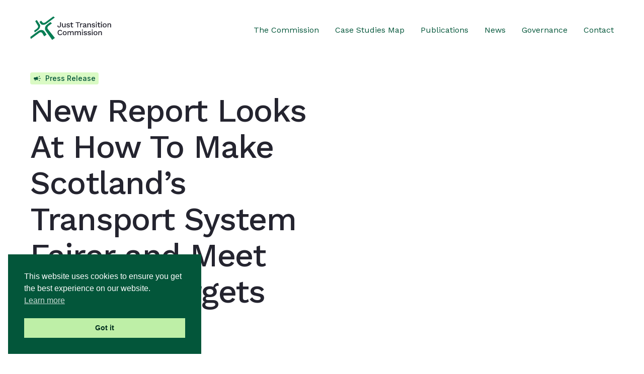

--- FILE ---
content_type: text/html; charset=UTF-8
request_url: https://www.justtransition.scot/news-article/press-release-new-report-looks-at-how-to-make-scotlands-transport-system-fairer-and-meet-climate-targets/
body_size: 13278
content:
<!DOCTYPE html>
<html class="html" lang="en-GB">
  <head>
    <meta charset="utf-8">
    <meta http-equiv="X-UA-Compatible" content="IE=edge">
    <meta name="viewport" content="width=device-width, initial-scale=1">
    <link rel="alternate" type="application/rss+xml" title="Just Transition Commission Feed" href="https://www.justtransition.scot/feed/">
    <title>New Report Looks At How To Make Scotland&#8217;s Transport System Fairer and Meet Climate Targets &#8211; Just Transition Commission</title>
<meta name='robots' content='max-image-preview:large' />
	<style>img:is([sizes="auto" i], [sizes^="auto," i]) { contain-intrinsic-size: 3000px 1500px }</style>
	<link rel='dns-prefetch' href='//www.googletagmanager.com' />
<style id='classic-theme-styles-inline-css'>
/*! This file is auto-generated */
.wp-block-button__link{color:#fff;background-color:#32373c;border-radius:9999px;box-shadow:none;text-decoration:none;padding:calc(.667em + 2px) calc(1.333em + 2px);font-size:1.125em}.wp-block-file__button{background:#32373c;color:#fff;text-decoration:none}
</style>
<style id='global-styles-inline-css'>
:root{--wp--preset--aspect-ratio--square: 1;--wp--preset--aspect-ratio--4-3: 4/3;--wp--preset--aspect-ratio--3-4: 3/4;--wp--preset--aspect-ratio--3-2: 3/2;--wp--preset--aspect-ratio--2-3: 2/3;--wp--preset--aspect-ratio--16-9: 16/9;--wp--preset--aspect-ratio--9-16: 9/16;--wp--preset--color--black: #000000;--wp--preset--color--cyan-bluish-gray: #abb8c3;--wp--preset--color--white: #ffffff;--wp--preset--color--pale-pink: #f78da7;--wp--preset--color--vivid-red: #cf2e2e;--wp--preset--color--luminous-vivid-orange: #ff6900;--wp--preset--color--luminous-vivid-amber: #fcb900;--wp--preset--color--light-green-cyan: #7bdcb5;--wp--preset--color--vivid-green-cyan: #00d084;--wp--preset--color--pale-cyan-blue: #8ed1fc;--wp--preset--color--vivid-cyan-blue: #0693e3;--wp--preset--color--vivid-purple: #9b51e0;--wp--preset--gradient--vivid-cyan-blue-to-vivid-purple: linear-gradient(135deg,rgba(6,147,227,1) 0%,rgb(155,81,224) 100%);--wp--preset--gradient--light-green-cyan-to-vivid-green-cyan: linear-gradient(135deg,rgb(122,220,180) 0%,rgb(0,208,130) 100%);--wp--preset--gradient--luminous-vivid-amber-to-luminous-vivid-orange: linear-gradient(135deg,rgba(252,185,0,1) 0%,rgba(255,105,0,1) 100%);--wp--preset--gradient--luminous-vivid-orange-to-vivid-red: linear-gradient(135deg,rgba(255,105,0,1) 0%,rgb(207,46,46) 100%);--wp--preset--gradient--very-light-gray-to-cyan-bluish-gray: linear-gradient(135deg,rgb(238,238,238) 0%,rgb(169,184,195) 100%);--wp--preset--gradient--cool-to-warm-spectrum: linear-gradient(135deg,rgb(74,234,220) 0%,rgb(151,120,209) 20%,rgb(207,42,186) 40%,rgb(238,44,130) 60%,rgb(251,105,98) 80%,rgb(254,248,76) 100%);--wp--preset--gradient--blush-light-purple: linear-gradient(135deg,rgb(255,206,236) 0%,rgb(152,150,240) 100%);--wp--preset--gradient--blush-bordeaux: linear-gradient(135deg,rgb(254,205,165) 0%,rgb(254,45,45) 50%,rgb(107,0,62) 100%);--wp--preset--gradient--luminous-dusk: linear-gradient(135deg,rgb(255,203,112) 0%,rgb(199,81,192) 50%,rgb(65,88,208) 100%);--wp--preset--gradient--pale-ocean: linear-gradient(135deg,rgb(255,245,203) 0%,rgb(182,227,212) 50%,rgb(51,167,181) 100%);--wp--preset--gradient--electric-grass: linear-gradient(135deg,rgb(202,248,128) 0%,rgb(113,206,126) 100%);--wp--preset--gradient--midnight: linear-gradient(135deg,rgb(2,3,129) 0%,rgb(40,116,252) 100%);--wp--preset--font-size--small: 13px;--wp--preset--font-size--medium: 20px;--wp--preset--font-size--large: 36px;--wp--preset--font-size--x-large: 42px;--wp--preset--spacing--20: 0.44rem;--wp--preset--spacing--30: 0.67rem;--wp--preset--spacing--40: 1rem;--wp--preset--spacing--50: 1.5rem;--wp--preset--spacing--60: 2.25rem;--wp--preset--spacing--70: 3.38rem;--wp--preset--spacing--80: 5.06rem;--wp--preset--shadow--natural: 6px 6px 9px rgba(0, 0, 0, 0.2);--wp--preset--shadow--deep: 12px 12px 50px rgba(0, 0, 0, 0.4);--wp--preset--shadow--sharp: 6px 6px 0px rgba(0, 0, 0, 0.2);--wp--preset--shadow--outlined: 6px 6px 0px -3px rgba(255, 255, 255, 1), 6px 6px rgba(0, 0, 0, 1);--wp--preset--shadow--crisp: 6px 6px 0px rgba(0, 0, 0, 1);}:where(.is-layout-flex){gap: 0.5em;}:where(.is-layout-grid){gap: 0.5em;}body .is-layout-flex{display: flex;}.is-layout-flex{flex-wrap: wrap;align-items: center;}.is-layout-flex > :is(*, div){margin: 0;}body .is-layout-grid{display: grid;}.is-layout-grid > :is(*, div){margin: 0;}:where(.wp-block-columns.is-layout-flex){gap: 2em;}:where(.wp-block-columns.is-layout-grid){gap: 2em;}:where(.wp-block-post-template.is-layout-flex){gap: 1.25em;}:where(.wp-block-post-template.is-layout-grid){gap: 1.25em;}.has-black-color{color: var(--wp--preset--color--black) !important;}.has-cyan-bluish-gray-color{color: var(--wp--preset--color--cyan-bluish-gray) !important;}.has-white-color{color: var(--wp--preset--color--white) !important;}.has-pale-pink-color{color: var(--wp--preset--color--pale-pink) !important;}.has-vivid-red-color{color: var(--wp--preset--color--vivid-red) !important;}.has-luminous-vivid-orange-color{color: var(--wp--preset--color--luminous-vivid-orange) !important;}.has-luminous-vivid-amber-color{color: var(--wp--preset--color--luminous-vivid-amber) !important;}.has-light-green-cyan-color{color: var(--wp--preset--color--light-green-cyan) !important;}.has-vivid-green-cyan-color{color: var(--wp--preset--color--vivid-green-cyan) !important;}.has-pale-cyan-blue-color{color: var(--wp--preset--color--pale-cyan-blue) !important;}.has-vivid-cyan-blue-color{color: var(--wp--preset--color--vivid-cyan-blue) !important;}.has-vivid-purple-color{color: var(--wp--preset--color--vivid-purple) !important;}.has-black-background-color{background-color: var(--wp--preset--color--black) !important;}.has-cyan-bluish-gray-background-color{background-color: var(--wp--preset--color--cyan-bluish-gray) !important;}.has-white-background-color{background-color: var(--wp--preset--color--white) !important;}.has-pale-pink-background-color{background-color: var(--wp--preset--color--pale-pink) !important;}.has-vivid-red-background-color{background-color: var(--wp--preset--color--vivid-red) !important;}.has-luminous-vivid-orange-background-color{background-color: var(--wp--preset--color--luminous-vivid-orange) !important;}.has-luminous-vivid-amber-background-color{background-color: var(--wp--preset--color--luminous-vivid-amber) !important;}.has-light-green-cyan-background-color{background-color: var(--wp--preset--color--light-green-cyan) !important;}.has-vivid-green-cyan-background-color{background-color: var(--wp--preset--color--vivid-green-cyan) !important;}.has-pale-cyan-blue-background-color{background-color: var(--wp--preset--color--pale-cyan-blue) !important;}.has-vivid-cyan-blue-background-color{background-color: var(--wp--preset--color--vivid-cyan-blue) !important;}.has-vivid-purple-background-color{background-color: var(--wp--preset--color--vivid-purple) !important;}.has-black-border-color{border-color: var(--wp--preset--color--black) !important;}.has-cyan-bluish-gray-border-color{border-color: var(--wp--preset--color--cyan-bluish-gray) !important;}.has-white-border-color{border-color: var(--wp--preset--color--white) !important;}.has-pale-pink-border-color{border-color: var(--wp--preset--color--pale-pink) !important;}.has-vivid-red-border-color{border-color: var(--wp--preset--color--vivid-red) !important;}.has-luminous-vivid-orange-border-color{border-color: var(--wp--preset--color--luminous-vivid-orange) !important;}.has-luminous-vivid-amber-border-color{border-color: var(--wp--preset--color--luminous-vivid-amber) !important;}.has-light-green-cyan-border-color{border-color: var(--wp--preset--color--light-green-cyan) !important;}.has-vivid-green-cyan-border-color{border-color: var(--wp--preset--color--vivid-green-cyan) !important;}.has-pale-cyan-blue-border-color{border-color: var(--wp--preset--color--pale-cyan-blue) !important;}.has-vivid-cyan-blue-border-color{border-color: var(--wp--preset--color--vivid-cyan-blue) !important;}.has-vivid-purple-border-color{border-color: var(--wp--preset--color--vivid-purple) !important;}.has-vivid-cyan-blue-to-vivid-purple-gradient-background{background: var(--wp--preset--gradient--vivid-cyan-blue-to-vivid-purple) !important;}.has-light-green-cyan-to-vivid-green-cyan-gradient-background{background: var(--wp--preset--gradient--light-green-cyan-to-vivid-green-cyan) !important;}.has-luminous-vivid-amber-to-luminous-vivid-orange-gradient-background{background: var(--wp--preset--gradient--luminous-vivid-amber-to-luminous-vivid-orange) !important;}.has-luminous-vivid-orange-to-vivid-red-gradient-background{background: var(--wp--preset--gradient--luminous-vivid-orange-to-vivid-red) !important;}.has-very-light-gray-to-cyan-bluish-gray-gradient-background{background: var(--wp--preset--gradient--very-light-gray-to-cyan-bluish-gray) !important;}.has-cool-to-warm-spectrum-gradient-background{background: var(--wp--preset--gradient--cool-to-warm-spectrum) !important;}.has-blush-light-purple-gradient-background{background: var(--wp--preset--gradient--blush-light-purple) !important;}.has-blush-bordeaux-gradient-background{background: var(--wp--preset--gradient--blush-bordeaux) !important;}.has-luminous-dusk-gradient-background{background: var(--wp--preset--gradient--luminous-dusk) !important;}.has-pale-ocean-gradient-background{background: var(--wp--preset--gradient--pale-ocean) !important;}.has-electric-grass-gradient-background{background: var(--wp--preset--gradient--electric-grass) !important;}.has-midnight-gradient-background{background: var(--wp--preset--gradient--midnight) !important;}.has-small-font-size{font-size: var(--wp--preset--font-size--small) !important;}.has-medium-font-size{font-size: var(--wp--preset--font-size--medium) !important;}.has-large-font-size{font-size: var(--wp--preset--font-size--large) !important;}.has-x-large-font-size{font-size: var(--wp--preset--font-size--x-large) !important;}
:where(.wp-block-post-template.is-layout-flex){gap: 1.25em;}:where(.wp-block-post-template.is-layout-grid){gap: 1.25em;}
:where(.wp-block-columns.is-layout-flex){gap: 2em;}:where(.wp-block-columns.is-layout-grid){gap: 2em;}
:root :where(.wp-block-pullquote){font-size: 1.5em;line-height: 1.6;}
</style>
<link rel='stylesheet' id='nsc_bar_nice-cookie-consent-css' href='https://www.justtransition.scot/wp-content/plugins/beautiful-and-responsive-cookie-consent/public/cookieNSCconsent.min.css?ver=4.9.2' media='all' />
<link rel='stylesheet' id='Flynt/assets-css' href='https://www.justtransition.scot/wp-content/themes/just_transition-2025-12-16_11-44-50/dist/assets/main-94133e3017.css' media='all' />
<script id="Flynt/assets-js-extra">
var FlyntData = {"templateDirectoryUri":"https:\/\/www.justtransition.scot\/wp-content\/themes\/just_transition-2025-12-16_11-44-50"};
</script>
<script src="https://www.justtransition.scot/wp-content/themes/just_transition-2025-12-16_11-44-50/dist/assets/main-f982b6b360.js" id="Flynt/assets-js" defer></script>

<!-- Google tag (gtag.js) snippet added by Site Kit -->
<!-- Google Analytics snippet added by Site Kit -->
<script src="https://www.googletagmanager.com/gtag/js?id=GT-TQK2BV9" id="google_gtagjs-js" async></script>
<script id="google_gtagjs-js-after">
window.dataLayer = window.dataLayer || [];function gtag(){dataLayer.push(arguments);}
gtag("set","linker",{"domains":["www.justtransition.scot"]});
gtag("js", new Date());
gtag("set", "developer_id.dZTNiMT", true);
gtag("config", "GT-TQK2BV9");
</script>
<link rel="canonical" href="https://www.justtransition.scot/news-article/press-release-new-report-looks-at-how-to-make-scotlands-transport-system-fairer-and-meet-climate-targets/" />
<meta name="generator" content="Site Kit by Google 1.170.0" />
<!-- Google Tag Manager snippet added by Site Kit -->
<script>
			( function( w, d, s, l, i ) {
				w[l] = w[l] || [];
				w[l].push( {'gtm.start': new Date().getTime(), event: 'gtm.js'} );
				var f = d.getElementsByTagName( s )[0],
					j = d.createElement( s ), dl = l != 'dataLayer' ? '&l=' + l : '';
				j.async = true;
				j.src = 'https://www.googletagmanager.com/gtm.js?id=' + i + dl;
				f.parentNode.insertBefore( j, f );
			} )( window, document, 'script', 'dataLayer', 'GTM-PV75G3L' );
			
</script>

<!-- End Google Tag Manager snippet added by Site Kit -->
<link rel="icon" href="https://www.justtransition.scot/wp-content/uploads/2023/05/cropped-JTC_Avatar-32x32.png" sizes="32x32" />
<link rel="icon" href="https://www.justtransition.scot/wp-content/uploads/2023/05/cropped-JTC_Avatar-192x192.png" sizes="192x192" />
<link rel="apple-touch-icon" href="https://www.justtransition.scot/wp-content/uploads/2023/05/cropped-JTC_Avatar-180x180.png" />
<meta name="msapplication-TileImage" content="https://www.justtransition.scot/wp-content/uploads/2023/05/cropped-JTC_Avatar-270x270.png" />

    <link rel="preconnect" href="https://fonts.googleapis.com">
    <link rel="preconnect" href="https://fonts.gstatic.com" crossorigin>
    <link href="https://fonts.googleapis.com/css2?family=Inter:wght@400;500;600&family=Work+Sans:ital,wght@0,400;0,500;0,600;1,400;1,500;1,600&display=swap" rel="stylesheet">

      </head>

  <body class='wp-singular news-article-template-default single single-news-article postid-467 wp-theme-just_transition-2025-12-16_11-44-50 theme--white'>

    <header class="header" data-controller="header">
  <div class="header__jump-to-content">
    <a class="header__jump-to-content-link" href="#after-hero" onclick="scrollToSection(event)" tabindex="0">Skip to content </a>
  </div>

  <div data-header-target='header' class="header__inner">
    <a class="header__logo" href="https://www.justtransition.scot" tabindex="0">
        <div class="visually-hidden">Just Transition Commission</div>
        <svg xmlns="http://www.w3.org/2000/svg" viewBox="0 0 770 230">
  <path fill="#24242f" d="M292.94 89.81c0 5.71-1.57 10.16-4.73 13.36-3.15 3.2-7.53 4.8-13.13 4.8-5.16 0-9.11-1.23-11.83-3.68-2.73-2.46-4.09-5.82-4.09-10.08 0-1.54.12-2.92.37-4.17l7.59-1.41c-.2 1.89-.3 3.15-.3 3.79 0 2.98.67 5.16 2 6.55 1.34 1.39 3.43 2.08 6.26 2.08 3.62 0 6.18-1.03 7.66-3.09 1.49-2.06 2.23-5.27 2.23-9.63V58.12h7.96v31.7Zm44.12-19.79v37.2h-7.07l-.3-6.03c-2.53 4.51-6.95 6.77-13.24 6.77-4.02 0-7.25-1.11-9.71-3.31-2.45-2.21-3.68-5.59-3.68-10.15V70.02h7.96v22.4c0 3.28.64 5.6 1.93 6.96 1.29 1.37 3.2 2.05 5.73 2.05 3.03 0 5.52-.95 7.48-2.86 1.96-1.91 2.94-4.73 2.94-8.44V70.04h7.96Zm13.96 36.02c-2.91-1.29-5.1-3.25-6.59-5.88l5.36-4.61c.94 2.13 2.4 3.69 4.39 4.69 1.98.99 4.37 1.49 7.14 1.49 2.53 0 4.49-.41 5.88-1.23s2.08-1.9 2.08-3.24c0-1.19-.64-2.15-1.93-2.86-1.29-.72-3.52-1.4-6.7-2.05-5.5-1.04-9.37-2.43-11.61-4.17-2.23-1.74-3.35-4.19-3.35-7.37 0-2.03.62-3.93 1.86-5.7 1.24-1.76 3.04-3.17 5.4-4.24 2.36-1.07 5.15-1.6 8.37-1.6 4.12 0 7.42.68 9.9 2.05 2.48 1.37 4.39 3.48 5.73 6.36l-5.66 4.17c-.89-2.18-2.14-3.78-3.76-4.8-1.61-1.01-3.66-1.52-6.13-1.52-2.23 0-4.08.46-5.55 1.37-1.46.92-2.19 1.97-2.19 3.16 0 1.34.65 2.41 1.97 3.2 1.31.79 3.71 1.51 7.18 2.16 5.26.94 8.98 2.28 11.16 4.02 2.19 1.74 3.28 4.17 3.28 7.29 0 3.32-1.44 6.03-4.32 8.11-2.88 2.08-6.84 3.12-11.9 3.12-3.77 0-7.1-.64-10-1.93Zm58.14-1.27c-1.19.99-2.64 1.77-4.35 2.34-1.71.57-3.56.86-5.55.86-3.42 0-6.16-.86-8.22-2.57s-3.11-4.38-3.16-8V76.27h-7.07v-6.25h7.07v-8.7l7.96-2.23v10.94h13.02v6.25h-13.02v19.8c0 1.78.48 3.11 1.45 3.98.96.87 2.29 1.3 3.98 1.3 2.28 0 4.29-.79 6.03-2.38l1.86 5.8Zm63.77-39.81h-16.82v42.26h-7.96V64.96h-16.82v-6.85h41.59v6.85Zm24.78 5.06-1.27 7.29c-1.14-.64-2.71-.97-4.69-.97-1.59 0-3.09.42-4.51 1.27-1.41.84-2.58 2.11-3.49 3.79-.92 1.69-1.38 3.72-1.38 6.1v19.72h-7.96v-37.2h6.77l.67 6.7c2.09-4.96 6.01-7.44 11.76-7.44 1.74 0 3.1.25 4.09.74Zm39.73 31.7-.52 5.36c-1.34.59-2.88.89-4.61.89-2.13 0-3.83-.42-5.1-1.27-1.27-.84-2.1-2.26-2.49-4.24-1.14 1.74-2.82 3.09-5.06 4.06-2.23.97-4.74 1.45-7.51 1.45-3.62 0-6.55-.84-8.78-2.53-2.23-1.69-3.35-4.09-3.35-7.22 0-2.92 1.22-5.39 3.65-7.4 2.43-2.01 6.05-3.43 10.86-4.28l9.45-1.64v-2.01c0-2.28-.67-4.08-2.01-5.4-1.34-1.31-3.2-1.97-5.58-1.97-4.91 0-8.11 2.23-9.6 6.69l-6.18-3.27c.9-2.98 2.72-5.33 5.47-7.07 2.76-1.73 6.14-2.6 10.16-2.6 4.81 0 8.63 1.12 11.46 3.35s4.24 5.51 4.24 9.82v16.82c0 .94.21 1.64.64 2.08.42.45 1.13.67 2.12.67 1.09 0 2.01-.1 2.76-.3Zm-16.52-1.71c2.03-1.29 3.05-3 3.05-5.14v-4.46l-8.11 1.63c-2.58.5-4.49 1.19-5.73 2.09-1.24.89-1.86 2.08-1.86 3.57 0 1.39.48 2.44 1.45 3.16.97.72 2.35 1.08 4.13 1.08 2.68 0 5.04-.64 7.07-1.93Zm52.28-27.16c2.6 2.38 3.91 5.8 3.91 10.27v24.11h-7.96V85.65c0-6.55-2.65-9.82-7.96-9.82-2.78 0-5.16.96-7.15 2.86-1.99 1.91-2.98 4.85-2.98 8.82v19.72h-7.96v-37.2h7.07l.37 6.18c1.24-2.33 2.96-4.07 5.14-5.21 2.19-1.14 4.66-1.71 7.44-1.71 4.12 0 7.48 1.19 10.08 3.57Zm17.56 33.19c-2.9-1.29-5.1-3.25-6.58-5.88l5.35-4.61c.94 2.13 2.41 3.69 4.39 4.69 1.99.99 4.37 1.49 7.15 1.49 2.53 0 4.49-.41 5.88-1.23 1.39-.82 2.08-1.9 2.08-3.24 0-1.19-.65-2.15-1.94-2.86-1.29-.72-3.52-1.4-6.7-2.05-5.5-1.04-9.37-2.43-11.61-4.17-2.23-1.74-3.35-4.19-3.35-7.37 0-2.03.62-3.93 1.87-5.7 1.24-1.76 3.03-3.17 5.4-4.24 2.36-1.07 5.14-1.6 8.37-1.6 4.12 0 7.42.68 9.89 2.05 2.48 1.37 4.39 3.48 5.73 6.36l-5.65 4.17c-.9-2.18-2.15-3.78-3.76-4.8-1.61-1.01-3.66-1.52-6.14-1.52-2.23 0-4.08.46-5.54 1.37-1.47.92-2.2 1.97-2.2 3.16 0 1.34.66 2.41 1.97 3.2s3.71 1.51 7.18 2.16c5.26.94 8.97 2.28 11.16 4.02 2.18 1.74 3.28 4.17 3.28 7.29 0 3.32-1.44 6.03-4.32 8.11-2.88 2.08-6.85 3.12-11.9 3.12-3.77 0-7.11-.64-10.01-1.93Zm34.11-43.57c-.94-.87-1.42-2.1-1.42-3.68s.47-2.8 1.42-3.65c.94-.84 2.26-1.27 3.94-1.27s2.99.42 3.91 1.27c.92.84 1.38 2.06 1.38 3.65s-.46 2.82-1.38 3.68c-.91.87-2.22 1.3-3.91 1.3s-3-.44-3.94-1.3Zm7.88 44.76h-7.96v-37.2h7.96v37.2Zm34.68-2.46c-1.19.99-2.64 1.77-4.35 2.34-1.71.57-3.56.86-5.55.86-3.42 0-6.16-.86-8.22-2.57-2.06-1.71-3.11-4.38-3.16-8V76.27h-7.07v-6.25h7.07v-8.7l7.96-2.23v10.94h13.02v6.25h-13.02v19.8c0 1.78.48 3.11 1.45 3.98.96.87 2.29 1.3 3.98 1.3 2.28 0 4.29-.79 6.03-2.38l1.86 5.8Zm5.66-42.3c-.94-.87-1.41-2.1-1.41-3.68s.47-2.8 1.41-3.65c.94-.84 2.26-1.27 3.95-1.27s2.99.42 3.91 1.27c.91.84 1.37 2.06 1.37 3.65s-.46 2.82-1.37 3.68c-.92.87-2.22 1.3-3.91 1.3s-3-.44-3.95-1.3Zm7.89 44.76h-7.96v-37.2h7.96v37.2Zm40.55-32.82c3.27 3.42 4.91 8.16 4.91 14.21s-1.64 10.79-4.91 14.21c-3.28 3.42-7.82 5.14-13.62 5.14s-10.34-1.71-13.62-5.14c-3.27-3.42-4.91-8.16-4.91-14.21s1.64-10.79 4.91-14.21c3.28-3.42 7.82-5.14 13.62-5.14s10.34 1.71 13.62 5.14Zm-21.39 4.5c-1.81 2.26-2.72 5.5-2.72 9.71s.91 7.45 2.72 9.71c1.81 2.26 4.4 3.38 7.78 3.38s5.98-1.14 7.81-3.42c1.83-2.28 2.76-5.51 2.76-9.67s-.92-7.39-2.76-9.67c-1.83-2.28-4.44-3.42-7.81-3.42s-5.96 1.13-7.78 3.38Zm64.73-6.06c2.6 2.38 3.91 5.8 3.91 10.27v24.11h-7.96V85.65c0-6.55-2.65-9.82-7.96-9.82-2.78 0-5.16.96-7.15 2.86-1.99 1.91-2.98 4.85-2.98 8.82v19.72h-7.96v-37.2h7.07l.37 6.18c1.24-2.33 2.96-4.07 5.14-5.21 2.19-1.14 4.66-1.71 7.44-1.71 4.12 0 7.48 1.19 10.08 3.57ZM296.62 178.81c-3.6 2.38-7.82 3.57-12.69 3.57s-8.8-1.02-12.28-3.05c-3.47-2.03-6.15-4.96-8.04-8.78-1.88-3.82-2.83-8.31-2.83-13.47s.94-9.65 2.83-13.47c1.88-3.82 4.57-6.75 8.04-8.78 3.48-2.03 7.54-3.05 12.21-3.05 4.91 0 9.04 1.02 12.39 3.05 3.35 2.03 5.76 5.04 7.25 9l-7.51 3.35c-.99-2.92-2.43-5.07-4.32-6.44-1.89-1.36-4.34-2.04-7.37-2.04-4.61 0-8.3 1.62-11.05 4.87-2.76 3.25-4.13 7.75-4.13 13.51s1.31 10.32 3.94 13.54 6.27 4.84 10.94 4.84c3.17 0 5.84-.79 8-2.38 2.16-1.59 3.71-3.92 4.65-6.99l7.59 2.53c-1.49 4.42-4.03 7.81-7.63 10.19Zm44.83-29.99c3.28 3.42 4.91 8.16 4.91 14.21s-1.63 10.79-4.91 14.21c-3.27 3.42-7.81 5.14-13.61 5.14s-10.35-1.71-13.62-5.14c-3.28-3.42-4.91-8.16-4.91-14.21s1.63-10.79 4.91-14.21c3.27-3.42 7.81-5.14 13.62-5.14s10.34 1.71 13.61 5.14Zm-21.39 4.5c-1.81 2.26-2.71 5.5-2.71 9.71s.9 7.45 2.71 9.71c1.81 2.26 4.4 3.38 7.78 3.38s5.98-1.14 7.81-3.42 2.75-5.51 2.75-9.67-.91-7.39-2.75-9.67c-1.83-2.28-4.44-3.42-7.81-3.42s-5.97 1.13-7.78 3.38Zm86.35-8.11c2.08 1.02 3.74 2.57 4.98 4.65 1.24 2.08 1.86 4.64 1.86 7.66v24.11h-7.96v-22.84c0-2.92-.69-5.08-2.08-6.47-1.39-1.39-3.25-2.08-5.58-2.08-2.73 0-5.03.99-6.89 2.98-1.86 1.98-2.79 4.71-2.79 8.18v20.24h-7.96V158.8c0-2.92-.7-5.08-2.08-6.47-1.39-1.39-3.25-2.08-5.58-2.08-1.59 0-3.12.41-4.61 1.23-1.49.82-2.71 2.1-3.65 3.83-.94 1.74-1.42 3.92-1.42 6.55v19.79h-7.96v-37.2h7.07l.37 6.18c1.24-2.28 2.93-4.01 5.06-5.17 2.13-1.17 4.46-1.75 6.99-1.75 2.78 0 5.29.63 7.55 1.9s3.93 3.11 5.03 5.54c1.14-2.43 2.89-4.28 5.24-5.54s4.87-1.9 7.55-1.9c2.48 0 4.77.51 6.85 1.53Zm68.75 0c2.08 1.02 3.74 2.57 4.98 4.65s1.86 4.64 1.86 7.66v24.11h-7.96v-22.84c0-2.92-.69-5.08-2.08-6.47-1.39-1.39-3.25-2.08-5.58-2.08-2.73 0-5.03.99-6.89 2.98-1.86 1.98-2.79 4.71-2.79 8.18v20.24h-7.96V158.8c0-2.92-.7-5.08-2.08-6.47-1.39-1.39-3.25-2.08-5.58-2.08-1.59 0-3.12.41-4.61 1.23-1.49.82-2.71 2.1-3.65 3.83-.94 1.74-1.42 3.92-1.42 6.55v19.79h-7.96v-37.2h7.07l.37 6.18c1.24-2.28 2.93-4.01 5.06-5.17 2.13-1.17 4.46-1.75 6.99-1.75 2.78 0 5.29.63 7.55 1.9s3.93 3.11 5.03 5.54c1.14-2.43 2.89-4.28 5.24-5.54s4.87-1.9 7.55-1.9c2.48 0 4.77.51 6.85 1.53Zm17.12-8.33c-.94-.87-1.42-2.1-1.42-3.68s.47-2.8 1.42-3.65c.94-.84 2.26-1.27 3.94-1.27s2.99.42 3.91 1.27c.92.84 1.38 2.06 1.38 3.65s-.46 2.82-1.38 3.68c-.91.87-2.22 1.3-3.91 1.3s-3-.44-3.94-1.3Zm7.88 44.76h-7.96v-37.2h7.96v37.2Zm14.03-1.19c-2.91-1.29-5.1-3.25-6.59-5.88l5.36-4.61c.94 2.13 2.4 3.69 4.39 4.69 1.98.99 4.37 1.49 7.14 1.49 2.53 0 4.49-.41 5.88-1.23s2.08-1.9 2.08-3.24c0-1.19-.64-2.15-1.93-2.86-1.29-.72-3.52-1.4-6.7-2.05-5.5-1.04-9.37-2.43-11.61-4.17-2.23-1.74-3.35-4.19-3.35-7.37 0-2.03.62-3.93 1.86-5.7 1.24-1.76 3.04-3.17 5.4-4.24 2.36-1.07 5.15-1.6 8.37-1.6 4.12 0 7.42.68 9.9 2.05 2.48 1.37 4.39 3.48 5.73 6.36l-5.66 4.17c-.89-2.18-2.14-3.78-3.76-4.8-1.61-1.01-3.66-1.52-6.13-1.52-2.23 0-4.08.46-5.55 1.37-1.46.92-2.19 1.97-2.19 3.16 0 1.34.65 2.41 1.97 3.2 1.31.79 3.71 1.51 7.18 2.16 5.26.94 8.98 2.28 11.16 4.02 2.19 1.74 3.28 4.17 3.28 7.29 0 3.32-1.44 6.03-4.32 8.11-2.88 2.08-6.84 3.12-11.9 3.12-3.77 0-7.1-.64-10-1.93Zm37.5 0c-2.91-1.29-5.1-3.25-6.59-5.88l5.36-4.61c.94 2.13 2.4 3.69 4.39 4.69 1.98.99 4.37 1.49 7.14 1.49 2.53 0 4.49-.41 5.88-1.23s2.08-1.9 2.08-3.24c0-1.19-.64-2.15-1.93-2.86-1.29-.72-3.52-1.4-6.7-2.05-5.5-1.04-9.37-2.43-11.61-4.17-2.23-1.74-3.35-4.19-3.35-7.37 0-2.03.62-3.93 1.86-5.7 1.24-1.76 3.04-3.17 5.4-4.24 2.36-1.07 5.15-1.6 8.37-1.6 4.12 0 7.42.68 9.9 2.05 2.48 1.37 4.39 3.48 5.73 6.36l-5.66 4.17c-.89-2.18-2.14-3.78-3.76-4.8-1.61-1.01-3.66-1.52-6.13-1.52-2.23 0-4.08.46-5.55 1.37-1.46.92-2.19 1.97-2.19 3.16 0 1.34.65 2.41 1.97 3.2s3.71 1.51 7.18 2.16c5.26.94 8.98 2.28 11.16 4.02 2.19 1.74 3.28 4.17 3.28 7.29 0 3.32-1.44 6.03-4.32 8.11-2.88 2.08-6.84 3.12-11.9 3.12-3.77 0-7.1-.64-10-1.93Zm34.11-43.57c-.94-.87-1.41-2.1-1.41-3.68s.47-2.8 1.41-3.65c.94-.84 2.26-1.27 3.95-1.27s2.99.42 3.91 1.27c.91.84 1.37 2.06 1.37 3.65s-.46 2.82-1.37 3.68c-.92.87-2.22 1.3-3.91 1.3s-3-.44-3.95-1.3Zm7.89 44.76h-7.96v-37.2h7.96v37.2Zm40.56-32.82c3.27 3.42 4.91 8.16 4.91 14.21s-1.64 10.79-4.91 14.21c-3.28 3.42-7.82 5.14-13.62 5.14s-10.34-1.71-13.62-5.14c-3.27-3.42-4.91-8.16-4.91-14.21s1.64-10.79 4.91-14.21c3.28-3.42 7.82-5.14 13.62-5.14s10.34 1.71 13.62 5.14Zm-21.39 4.5c-1.81 2.26-2.72 5.5-2.72 9.71s.91 7.45 2.72 9.71c1.81 2.26 4.4 3.38 7.78 3.38s5.98-1.14 7.81-3.42c1.83-2.28 2.76-5.51 2.76-9.67s-.92-7.39-2.76-9.67c-1.83-2.28-4.44-3.42-7.81-3.42s-5.96 1.13-7.78 3.38Zm64.73-6.06c2.6 2.38 3.91 5.8 3.91 10.27v24.11h-7.96v-21.58c0-6.55-2.65-9.82-7.96-9.82-2.78 0-5.16.96-7.15 2.86-1.99 1.91-2.98 4.85-2.98 8.82v19.72h-7.96v-37.2h7.07l.37 6.18c1.24-2.33 2.96-4.07 5.14-5.21 2.19-1.14 4.66-1.71 7.44-1.71 4.12 0 7.48 1.19 10.08 3.57Z"/>
  <path fill="#067d54" d="M233.17 206.02c-.32-.33-.54-.77-.84-1.13-12.49-15.7-24.99-31.39-37.47-47.1-8.92-11.23-17.86-22.45-26.73-33.72-4.04-5.14-4.77-10.98-2.96-17.14 1.87-6.34 5.91-11.11 11.16-14.99 9.39-6.94 18.73-13.94 28.1-20.9 1.14-.84 1.67-1.56.38-2.75-3.63-3.35-7.22-6.74-10.78-10.16-1.27-1.22-2.36-1.38-3.87-.24-10.36 7.86-21.11 15.26-31.09 23.58-11.41 9.52-18.17 21.81-18.59 37.04-.22 9.08 3.32 16.73 8.48 23.93 13.95 19.51 27.75 39.13 41.6 58.7 5.44 7.68 10.87 15.35 16.32 23.02 1.99 2.8 2.08 2.81 4.95.79 1.54-1.08 3.06-2.18 4.59-3.28 5.35-3.84 10.68-7.7 16.05-11.5 1.72-1.22 2.37-2.45.69-4.17Zm-96.76-58.07c-7.33-10.79-17.76-15.86-30.62-15.75-11.21.1-21.08 4.33-29.98 10.94-18.69 13.88-37.35 27.81-56.01 41.72-5.59 4.17-11.16 8.37-16.78 12.52-1.55 1.15-2.2 2.31-1.53 4.37 1.42 4.39 2.54 8.89 3.81 13.33.23.8.63 1.55 1.09 2.68 1.34-.9 2.34-1.51 3.28-2.2 19.2-14.23 38.38-28.5 57.6-42.7 6.86-5.07 13.6-10.37 20.82-14.9 9.04-5.67 21.85-5.59 28.98 7.69 4.48 8.35 9.55 16.38 14.37 24.54 1.69 2.85 1.95 2.93 4.63.99 5.6-4.03 11.18-8.08 16.72-12.19 2.85-2.11 2.85-2.2.85-5.21-5.72-8.63-11.42-17.26-17.23-25.83ZM98.98 71.8c5.37 8.02 13.16 11.3 22.44 11.61 12.66.42 23.97-3.82 33.97-11.18 25.19-18.53 50.17-37.35 75.22-56.06.98-.73 1.87-1.59 3.17-2.71-3.69-2.7-6.91-5.18-10.26-7.47-4.53-3.09-3.17-3.3-7.72.1-22.92 17.13-45.74 34.4-68.74 51.43-3.59 2.66-7.73 4.92-11.96 6.28-7.91 2.54-14.81 1.22-20.09-6.29-2.84-4.03-6.16-7.71-9.21-11.6-1.14-1.45-2.21-1.73-3.73-.55-3.96 3.08-7.96 6.11-12 9.08-1.61 1.18-1.76 2.31-.59 3.92 3.23 4.44 6.45 8.89 9.5 13.44Zm-56.23 80.85c1.2 2.72 1.34 2.78 3.82.95 6.12-4.51 12.16-9.13 18.3-13.61 7.62-5.55 15.04-11.29 20.53-19.14 1.42-2.03 2.72-4.11 3.87-6.24 3.45-6.39 5.58-13.24 5.81-20.79-.07-4.3-1.12-8.26-2.98-11.98-.62-1.24-1.34-2.45-2.14-3.64-8.41-12.49-16.71-25.04-25.07-37.57-.48-.72-.86-1.61-1.53-2.05-.62-.41-1.85-.72-2.32-.38-4.01 2.88-7.9 5.92-11.83 8.92-1.07.81-1.17 1.74-.45 2.86.51.79.9 1.65 1.38 2.46 7.68 13.03 15.33 26.08 23.08 39.06 2.65 4.43 3.26 9.08 1.36 13.74-1.4 3.43-3.09 7.03-5.59 9.65-3.86 4.05-8.44 7.44-12.87 10.92-5.24 4.11-10.59 8.09-16 11.99-2.07 1.49-2.56 3.03-1.47 5.34 1.47 3.12 2.69 6.35 4.08 9.5Z"/>
</svg>

    </a>

    <button class="header__toggle header__toggle--main" 
            aria-expanded="false" 
            aria-controls="main-menu" 
            tabindex="0"
            data-header-target="toggle"
            data-action="click->header#toggleMainNavigation">
            Menu <span focusable="false" aria-hidden="true"></span></button>
    <div id="main-menu" class="header__navigation header__navigation--main">
      <nav class="header-navigation" aria-label="Main Navigation" role="navigation">
  <ul class="header-navigation__list">
                <li class="header-navigation__list-item">
        <a 
          href="https://www.justtransition.scot/the-commission/" 
          
          class="header-navigation__link"
          tabindex="0"
          >The Commission</a>
      </li>
      

                      <li class="header-navigation__list-item">
        <a 
          href="https://www.justtransition.scot/case-studies-map/" 
          
          class="header-navigation__link"
          tabindex="0"
          >Case Studies Map</a>
      </li>
      

                      <li class="header-navigation__list-item">
        <a 
          href="https://www.justtransition.scot/publications/" 
          
          class="header-navigation__link"
          tabindex="0"
          >Publications</a>
      </li>
      

                      <li class="header-navigation__list-item">
        <a 
          href="https://www.justtransition.scot/news/" 
          
          class="header-navigation__link"
          tabindex="0"
          >News</a>
      </li>
      

                      <li class="header-navigation__list-item">
        <a 
          href="https://www.justtransition.scot/governance/" 
          
          class="header-navigation__link"
          tabindex="0"
          >Governance</a>
      </li>
      

                      <li class="header-navigation__list-item">
        <a 
          href="https://www.justtransition.scot/contact/" 
          
          class="header-navigation__link"
          tabindex="0"
          >Contact</a>
      </li>
      

            </ul>
</nav>


          </div>

  </div>

  <div class="header-backdrop" data-action="click->header#closeNavigation"></div>
</header>

<script>
function scrollToSection(event) {
  event.preventDefault(); // prevent the default anchor click behavior

  const targetId = event.currentTarget.getAttribute("href"); // get the id from href attribute
  const targetElement = document.querySelector(targetId); // find the target element

  targetElement.scrollIntoView({ behavior: "smooth" }); // scroll to the target element
}
</script>


          <main id="mainContent" class="layout-wrapper main" aria-label="Content">
                      
<div class="component component--space-small hero hero--simple ">
    <div class="hero__body">
                        <div class="label label--large  " role="note">
                    <svg width="18" height="18" viewBox="0 0 18 18" fill="none" xmlns="http://www.w3.org/2000/svg">
<path d="M15.75 9.75007H14.25C14.0375 9.75007 13.8594 9.6782 13.7156 9.53445C13.5719 9.3907 13.5 9.21257 13.5 9.00007C13.5 8.78757 13.5719 8.60945 13.7156 8.4657C13.8594 8.32195 14.0375 8.25007 14.25 8.25007H15.75C15.9625 8.25007 16.1406 8.32195 16.2844 8.4657C16.4281 8.60945 16.5 8.78757 16.5 9.00007C16.5 9.21257 16.4281 9.3907 16.2844 9.53445C16.1406 9.6782 15.9625 9.75007 15.75 9.75007ZM12.45 12.6001C12.575 12.4251 12.7375 12.3251 12.9375 12.3001C13.1375 12.2751 13.325 12.3251 13.5 12.4501L14.7 13.3501C14.875 13.4751 14.975 13.6376 15 13.8376C15.025 14.0376 14.975 14.2251 14.85 14.4001C14.725 14.5751 14.5625 14.6751 14.3625 14.7001C14.1625 14.7251 13.975 14.6751 13.8 14.5501L12.6 13.6501C12.425 13.5251 12.325 13.3626 12.3 13.1626C12.275 12.9626 12.325 12.7751 12.45 12.6001ZM14.7 4.65007L13.5 5.55007C13.325 5.67507 13.1375 5.72507 12.9375 5.70007C12.7375 5.67507 12.575 5.57507 12.45 5.40007C12.325 5.22507 12.275 5.03757 12.3 4.83757C12.325 4.63757 12.425 4.47507 12.6 4.35007L13.8 3.45007C13.975 3.32507 14.1625 3.27507 14.3625 3.30007C14.5625 3.32507 14.725 3.42507 14.85 3.60007C14.975 3.77507 15.025 3.96257 15 4.16257C14.975 4.36257 14.875 4.52507 14.7 4.65007ZM3.75 11.2501H3C2.5875 11.2501 2.23438 11.1032 1.94063 10.8094C1.64688 10.5157 1.5 10.1626 1.5 9.75007V8.25007C1.5 7.83757 1.64688 7.48445 1.94063 7.1907C2.23438 6.89695 2.5875 6.75007 3 6.75007H6L8.60625 5.17507C8.85625 5.02507 9.10938 5.02507 9.36563 5.17507C9.62188 5.32507 9.75 5.54382 9.75 5.83132V12.1688C9.75 12.4563 9.62188 12.6751 9.36563 12.8251C9.10938 12.9751 8.85625 12.9751 8.60625 12.8251L6 11.2501H5.25V13.5001C5.25 13.7126 5.17813 13.8907 5.03438 14.0344C4.89063 14.1782 4.7125 14.2501 4.5 14.2501C4.2875 14.2501 4.10938 14.1782 3.96563 14.0344C3.82188 13.8907 3.75 13.7126 3.75 13.5001V11.2501ZM10.5 11.5126V6.48757C10.8375 6.78757 11.1094 7.1532 11.3156 7.58445C11.5219 8.0157 11.625 8.48757 11.625 9.00007C11.625 9.51257 11.5219 9.98445 11.3156 10.4157C11.1094 10.8469 10.8375 11.2126 10.5 11.5126Z" fill="currentColor"/>
</svg>

                <span>Press Release</span>
    </div>

        
        <h1 class="hero__body-title">
            New Report Looks At How To Make Scotland&#8217;s Transport System Fairer and Meet Climate Targets
        </h1>

        
        <div class="hero__body-details">
            
            <div class="hero__body-details__item">
                <div class="hero__body-details__item-title">Published on</div>
                <div class="hero__body-details__item-value">11 Sep 2023</div>
            </div>

                    </div>
    </div>

    </div>


            <div id="transport"
     class="component component--space-medium heading"
          data-label="Transport">
  <div class="heading__inner heading__inner--with-media">
    <div class="heading__header">
      <h1 class="heading__header-heading">Transport
              </h1>

          </div>

        </div>
</div>

            <div class="component component--space-medium content">
  <div class="content__inner">
    <div class="content__content">
              <div class='generic-content generic-content-block content__content-body'>
          <p>A new report from Scotland’s Just Transition Commission says driving less can be part of a better and fairer transport system as the country pushes ahead with efforts to tackle the climate emergency.</p>

        </div>
          </div>
    <aside class="content__aside">
          </aside>
  </div>
</div>

            <div class="component component--space-small divider">
    <hr class="divider__element">
</div>

            <div class="component component--space-medium content">
  <div class="content__inner">
    <div class="content__content">
              <div class='generic-content generic-content-block content__content-body'>
          <p>The report calls on the Scottish Government to put the right investment and planning in place so that big changes can happen in a fair way. It highlights the risk that changes intended to reduce Scotland’s carbon emissions could prove unpopular if they have a negative effect on shift workers, those who currently rely on private cars to do essential work such as social care, and those with disabilities and caring responsibilities.</p>
<p>The Scottish Government has a target of reducing car kilometres by 20 percent by 2030.</p>
<p>The Commission says if measures such as charges to road users were to be introduced, these funds should go into improving public transport. “Rail, bus and ferry services need urgent improvements,” says the report.</p>
<p>The long-term plan from the Scottish Government and local councils will need to find ways to make services, amenities and facilities easier for people to access without a car.</p>
<p>“A long-term public information campaign will be needed to build collective understanding of what action is being taken, how full compliance is being achieved, progress reporting, challenges and positive impacts,” says the report.</p>
<p>The report’s key messages are:</p>
<ul>
<li>A just transition for transport requires a whole system approach. After decades of centralisation, a just transition for transport must be supported by strategic action in terms of spatial policy, land use planning and a new funding model capable of delivering the required investment.</li>
<li>A redistributive strategy is needed to achieve public consent for big changes. A big part of this is improving public transport.</li>
<li>The key risk is social isolation, and the needs of vulnerable groups must be central to decision-making through proper consultation and engagement.</li>
</ul>
<p>The independent expert advisory group advises the Scottish Government on how the country can achieve a carbon neutral economy fairly. Members drawn from industry, business and finance, trade unions, environmental and community groups, and academia serve on the Commission. They provide expert scrutiny and advice on a series of just transition plans that cover different regions and sectors of Scotland’s economy.</p>
<p>Last month, the Commission’s Chair, Dundonian climate scientist Prof. Jim Skea CBE was elected to lead the Intergovernmental Panel on Climate Change, the high-profile United Nations body whose reports have played a key role in shaping global understanding of the climate emergency over the past 30 years.</p>
<p>Today he announced he has resigned from his role as Chair of the Just Transition Commission, with a successor to be announced in the coming weeks.</p>

        </div>
          </div>
    <aside class="content__aside">
          </aside>
  </div>
</div>

            <div class="component component--space-none intro-quote">
            <blockquote class="intro-quote__content">
            <p class="intro-quote__content-quote">"I am sad to be leaving this role and have a clear message. It’s time to push ahead with bold action to make just transition a reality. Internationally, people are looking at Scotland as a leader on just transition. Now we must strive to justify that position."
</p>
            <cite class="intro-quote__content-cite">Prof Jim Skea CBE, JTC Chair</cite>
        </blockquote>
    </div>

            <div class="component component--space-medium content">
  <div class="content__inner">
    <div class="content__content">
              <div class='generic-content generic-content-block content__content-body'>
          <p>The Commission aims to make sure the benefits and burdens of the major changes involved in Scotland’s net zero transition are shared as fairly as possible. The Just Transition Commission’s remit is to:</p>
<ul>
<li>Scrutinise the development of just transition plans led by the Scottish Government</li>
<li>Advise on the best approach to monitoring and evaluation of the just transition</li>
<li>Engage with people most likely to be impacted by the transition, hearing from a wide range of representative voices.</li>
</ul>

        </div>
          </div>
    <aside class="content__aside">
          </aside>
  </div>
</div>

            <div class="component component--space-none intro-quote">
            <blockquote class="intro-quote__content">
            <p class="intro-quote__content-quote">"Our current transport system is far from just, and for many people it is already simply too difficult or expensive to get around. Building and maintaining trust and understanding around these kinds of changes will be key. People need to have faith that everyone is paying their fair share and that the benefits outweigh the costs. The climate crisis means every country in the world is going to face up to tough questions like this sooner or later. The good news is Scotland’s commitment to a just transition means we are well-placed to confront these issues together right now."</p>
            <cite class="intro-quote__content-cite">Prof Jim Skea CBE, JTC Chair</cite>
        </blockquote>
    </div>

            <div class="component component--space-none intro-quote">
            <blockquote class="intro-quote__content">
            <p class="intro-quote__content-quote">“the transition to a decarbonised transport system in Scotland requires rapid and wholescale changes to the vehicles we use as well as how much we use them. The Scottish Government have set a target to reduce the proportion of car miles travelled by 20% by 2030. This is a great opportunity to address some current inequalities whereby some people have to rely on inadequate and expensive public transport, others are forced to spend money on car travel that they struggle to afford, and others travel very high mileages, often in increasingly large cars. A just transition would involve redirecting resources into the supply of better public transport, walking and cycling facilities and planning housing and other facilities that are well connected by this infrastructure.”</p>
            <cite class="intro-quote__content-cite">Prof. Jillian Anable, Commissioner and University of Leeds</cite>
        </blockquote>
    </div>

            <div class="component component--space-none intro-quote">
            <blockquote class="intro-quote__content">
            <p class="intro-quote__content-quote">“If Scotland successfully delivers a just transition it will have helped contribute to a fairer society at the same time as addressing the climate and nature crises. However, to deliver a transition to net zero that is fair for workers, communities, and consumers it’s crucial for decision-makers to go meet and listen to those who might be directly affected, as we have done. Specifically seeking out and hearing from those whose voices are often not heard will help ensure that the benefits as well as the burdens of the changes required are shared more equitably.”</p>
            <cite class="intro-quote__content-cite">Lang Banks, Commissioner and Director of WWF Scotland</cite>
        </blockquote>
    </div>

            <div class="component component--spacing-medium listing" style='--listing-row-count: 3;'>
  <div class="listing__wrapper listing__wrapper--wide">
    <div class="listing__inner">

        
        
    </div>
</div>
</div>

                  </main>
    
    <footer class="footer">
  <div class="footer__inner">
    <div class="footer__section footer__main">
      <div class="footer__main-details">
                  <div class="footer__section-title">Get in touch</div>
        
                  <div class="footer__section-text">Just Transition Commission - Secretariat<br />
Floor 4, 5 Atlantic Quay<br />
150 Broomielaw<br />
Glasgow<br />
G2 8LU</div>
        
                  <a class="footer__section-link" href="mailto:justtransitioncommission@gov.scot" tabindex="0"><svg width="28" height="28" viewBox="0 0 28 28" fill="none" xmlns="http://www.w3.org/2000/svg">
<path fill-rule="evenodd" clip-rule="evenodd" d="M19.5063 9.00628C19.848 8.66457 20.402 8.66457 20.7437 9.00628L25.1187 13.3813C25.4604 13.723 25.4604 14.277 25.1187 14.6187L20.7437 18.9937C20.402 19.3354 19.848 19.3354 19.5063 18.9937C19.1646 18.652 19.1646 18.098 19.5063 17.7563L22.3876 14.875H3.5C3.01675 14.875 2.625 14.4832 2.625 14C2.625 13.5168 3.01675 13.125 3.5 13.125H22.3876L19.5063 10.2437C19.1646 9.90201 19.1646 9.34799 19.5063 9.00628Z" fill="currentColor"/>
</svg>
justtransitioncommission@gov.scot</a>
        
        
        <div class="footer__section-socials"><a class="icon-link" href="https://twitter.com/JTCScotland" target='_blank' name="Follow us on Twitter">
   <span class="visually-hidden">Follow us on Twitter</span>
   <svg width="1200" height="1227" viewBox="0 0 1200 1227" fill="none" xmlns="http://www.w3.org/2000/svg">
<path d="M714.163 519.284L1160.89 0H1055.03L667.137 450.887L357.328 0H0L468.492 681.821L0 1226.37H105.866L515.491 750.218L842.672 1226.37H1200L714.137 519.284H714.163ZM569.165 687.828L521.697 619.934L144.011 79.6944H306.615L611.412 515.685L658.88 583.579L1055.08 1150.3H892.476L569.165 687.854V687.828Z" fill="white"/>
</svg>

</a>
</div>
      </div>

      <div class="footer__main-newsletter">
                  <div class="footer__section-title">Newsletter</div>
        
                  <div class="footer__section-text footer__section-text--small">Please sign up for our news letter</div>
        
                  <!-- <a class="footer__section&#45;button" href="https://scot.us21.list-manage.com/subscribe?u=b37e127f63c51ca7824ef9573&id=929425ab27" tabindex="0">Sign up</a> -->
          <a class="button button--icon-arrow button--icon-align-right button--large  footer__section-button" href="https://scot.us21.list-manage.com/subscribe?u=b37e127f63c51ca7824ef9573&id=929425ab27" target="_self" tabindex="0">
  <span class="button__label">Sign up</span>
      <i class="button__icon"><svg width="28" height="28" viewBox="0 0 28 28" fill="none" xmlns="http://www.w3.org/2000/svg">
<path fill-rule="evenodd" clip-rule="evenodd" d="M19.5063 9.00628C19.848 8.66457 20.402 8.66457 20.7437 9.00628L25.1187 13.3813C25.4604 13.723 25.4604 14.277 25.1187 14.6187L20.7437 18.9937C20.402 19.3354 19.848 19.3354 19.5063 18.9937C19.1646 18.652 19.1646 18.098 19.5063 17.7563L22.3876 14.875H3.5C3.01675 14.875 2.625 14.4832 2.625 14C2.625 13.5168 3.01675 13.125 3.5 13.125H22.3876L19.5063 10.2437C19.1646 9.90201 19.1646 9.34799 19.5063 9.00628Z" fill="currentColor"/>
</svg>
</i>
  </a>

              </div>
    </div>

    <div class="footer__section footer__bottom">
      <div class="footer__bottom-copyright">
        <p>© [2023] Just Transition Commission</p>

      </div>

      <div class="footer__bottom-navigation">
        <nav class="footer-navigation">
      <a class="footer-navigation__link" href="https://www.justtransition.scot/privacy-policy-2/"  tabindex="0">Privacy Policy</a>
      <a class="footer-navigation__link" href="https://www.justtransition.scot/cookies/"  tabindex="0">Cookies</a>
      <a class="footer-navigation__link" href="https://www.justtransition.scot/governance/"  tabindex="0">Governance</a>
      <a class="footer-navigation__link" href="https://www.justtransition.scot/foi/"  tabindex="0">FOI</a>
      <a class="footer-navigation__link" href="https://www.justtransition.scot/accessibility-statement/"  tabindex="0">Accessibility Statement</a>
  </nav>

      </div>

      <div class="footer__bottom-siteby">
        Site by <a class="footer__bottom-siteby__link" href="https://primate.co.uk" tabindex="0">Primate</a>.
      </div>
    </div>
  </div>
</footer>


    <div class="wpFooter">
      <script type="speculationrules">
{"prefetch":[{"source":"document","where":{"and":[{"href_matches":"\/*"},{"not":{"href_matches":["\/wp-*.php","\/wp-admin\/*","\/wp-content\/uploads\/*","\/wp-content\/*","\/wp-content\/plugins\/*","\/wp-content\/themes\/just_transition-2025-12-16_11-44-50\/*","\/*\\?(.+)"]}},{"not":{"selector_matches":"a[rel~=\"nofollow\"]"}},{"not":{"selector_matches":".no-prefetch, .no-prefetch a"}}]},"eagerness":"conservative"}]}
</script>
		<!-- Google Tag Manager (noscript) snippet added by Site Kit -->
		<noscript>
			<iframe src="https://www.googletagmanager.com/ns.html?id=GTM-PV75G3L" height="0" width="0" style="display:none;visibility:hidden"></iframe>
		</noscript>
		<!-- End Google Tag Manager (noscript) snippet added by Site Kit -->
		<script src="https://www.justtransition.scot/wp-content/plugins/beautiful-and-responsive-cookie-consent/public/cookieNSCconsent.min.js?ver=4.9.2" id="nsc_bar_nice-cookie-consent_js-js"></script>
<script id="nsc_bar_nice-cookie-consent_js-js-after">
window.addEventListener("load",function(){  window.cookieconsent.initialise({"content":{"deny":"Deny","dismiss":"Got it","allow":"Allow","link":"Learn more","href":"https:\/\/www.justtransition.scot\/cookies\/","message":"This website uses cookies to ensure you get the best experience on our website.","policy":"Cookie Settings","close":"x","savesettings":"Save Settings","target":"_blank","linksecond":"Just another Link","hrefsecond":"https:\/\/yourdomain\/anotherLink"},"type":"info","palette":{"popup":{"background":"#03563a","text":"#fff"},"button":{"background":"#beefa7","text":"#002e1e","border":""},"switches":{"background":"","backgroundChecked":"","switch":"","text":""}},"position":"bottom-left","theme":"block","cookietypes":[{"label":"Technical","checked":"checked","disabled":"disabled","cookie_suffix":"tech"},{"label":"Marketing","checked":"","disabled":"","cookie_suffix":"marketing"}],"revokable":true,"container":"","customizedFont":"","improveBannerLoadingSpeed":"0","blockScreen":"0"})});
</script>

    </div>

    <div aria-live="polite" id="link-number" class="visually-hidden"></div>
  <script>(function(){function c(){var b=a.contentDocument||a.contentWindow.document;if(b){var d=b.createElement('script');d.innerHTML="window.__CF$cv$params={r:'9c14e44039db724e',t:'MTc2ODk3ODM3Ni4wMDAwMDA='};var a=document.createElement('script');a.nonce='';a.src='/cdn-cgi/challenge-platform/scripts/jsd/main.js';document.getElementsByTagName('head')[0].appendChild(a);";b.getElementsByTagName('head')[0].appendChild(d)}}if(document.body){var a=document.createElement('iframe');a.height=1;a.width=1;a.style.position='absolute';a.style.top=0;a.style.left=0;a.style.border='none';a.style.visibility='hidden';document.body.appendChild(a);if('loading'!==document.readyState)c();else if(window.addEventListener)document.addEventListener('DOMContentLoaded',c);else{var e=document.onreadystatechange||function(){};document.onreadystatechange=function(b){e(b);'loading'!==document.readyState&&(document.onreadystatechange=e,c())}}}})();</script></body>
</html>


--- FILE ---
content_type: text/css
request_url: https://www.justtransition.scot/wp-content/themes/just_transition-2025-12-16_11-44-50/dist/assets/main-94133e3017.css
body_size: 25892
content:
/*! normalize.css v8.0.1 | MIT License | github.com/necolas/normalize.css */html{line-height:1.15;-webkit-text-size-adjust:100%}body{margin:0}main{display:block}h1{font-size:2em;margin:.67em 0}hr{box-sizing:content-box;height:0;overflow:visible}pre{font-family:monospace,monospace;font-size:1em}a{background-color:transparent}abbr[title]{border-bottom:none;text-decoration:underline;text-decoration:underline dotted}b,strong{font-weight:bolder}code,kbd,samp{font-family:monospace,monospace;font-size:1em}small{font-size:80%}sub,sup{font-size:75%;line-height:0;position:relative;vertical-align:baseline}sub{bottom:-.25em}sup{top:-.5em}img{border-style:none}button,input,optgroup,select,textarea{font-family:inherit;font-size:100%;line-height:1.15;margin:0}button,input{overflow:visible}button,select{text-transform:none}[type=button],[type=reset],[type=submit],button{-webkit-appearance:button}[type=button]::-moz-focus-inner,[type=reset]::-moz-focus-inner,[type=submit]::-moz-focus-inner,button::-moz-focus-inner{border-style:none;padding:0}[type=button]:-moz-focusring,[type=reset]:-moz-focusring,[type=submit]:-moz-focusring,button:-moz-focusring{outline:1px dotted ButtonText}fieldset{padding:.35em .75em .625em}legend{box-sizing:border-box;color:inherit;display:table;max-width:100%;padding:0;white-space:normal}progress{vertical-align:baseline}textarea{overflow:auto}[type=checkbox],[type=radio]{box-sizing:border-box;padding:0}[type=number]::-webkit-inner-spin-button,[type=number]::-webkit-outer-spin-button{height:auto}[type=search]{-webkit-appearance:textfield;outline-offset:-2px}[type=search]::-webkit-search-decoration{-webkit-appearance:none}::-webkit-file-upload-button{-webkit-appearance:button;font:inherit}details{display:block}summary{display:list-item}[hidden],template{display:none}body{height:100%;overflow-x:hidden}hr{background-color:#d8d8d8;border:0;display:block;height:1px;margin:2.4rem 0}figcaption{font-size:.875rem;margin-top:.625rem}code{background-color:rgba(0,0,0,.05);display:inline-block;padding:0 .3rem}.iconList{list-style:none;padding:0}.iconList li{margin-bottom:.5rem;padding-left:1.5rem;position:relative}.iconList li:before{background-size:contain;content:"";display:block;height:1rem;left:0;position:absolute;top:.25rem;width:1rem}.iconList--checkCircle li:before{background-image:url(../assets/icons/check-circle.svg)}table{max-width:100%}td,th{padding:1.25rem;text-align:inherit;vertical-align:top}thead th{border-bottom:2px solid #f96417;color:#0b1016;padding-bottom:10px;vertical-align:bottom;white-space:nowrap}tr:nth-child(2n){background-color:#f2f6fe}button{-webkit-appearance:none;-moz-appearance:none;appearance:none;background-color:transparent;border:0;color:inherit;font-family:inherit;font-size:inherit;line-height:inherit;padding:0;text-align:inherit}.feather{color:inherit;position:relative;top:-2px;vertical-align:middle}a,abbr,acronym,address,applet,article,aside,audio,b,big,blockquote,body,canvas,caption,center,cite,code,dd,del,details,dfn,div,dl,dt,em,embed,fieldset,figcaption,figure,footer,form,h1,h2,h3,h4,h5,h6,header,hgroup,html,i,iframe,img,ins,kbd,label,legend,li,mark,menu,nav,object,ol,output,p,pre,q,ruby,s,samp,section,small,span,strike,strong,sub,summary,sup,table,tbody,td,tfoot,th,thead,time,tr,tt,u,ul,var,video{margin:0;padding:0;border:0;font-size:100%;font:inherit;vertical-align:baseline}article,aside,details,figcaption,figure,footer,header,hgroup,menu,nav,section{display:block}body{line-height:1}ol,ul{list-style:none}blockquote,q{quotes:none}blockquote:after,blockquote:before,q:after,q:before{content:"";content:none}table{border-collapse:collapse;border-spacing:0}.clearfix:after{display:table;content:"";clear:both}.filter__input-checkbox,.visually-hidden{clip:rect(0 0 0 0);-webkit-clip-path:inset(50%);clip-path:inset(50%);height:1px;overflow:hidden;position:absolute;white-space:nowrap;width:1px;border:0;margin:0;padding:0}@use "sass:string";@media (hover:hover){.generic-content>blockquote a:hover:not(.button),.generic-content>h1 a:hover:not(.button),.generic-content>h2 a:hover:not(.button),.generic-content>h3 a:hover:not(.button),.generic-content>h4 a:hover:not(.button),.generic-content>h5 a:hover:not(.button),.generic-content>h6 a:hover:not(.button),.generic-content>ol a:hover:not(.button),.generic-content>p a:hover:not(.button),.generic-content>ul a:hover:not(.button),.link-inline:hover,.link:hover{text-decoration:underline}}.generic-content-block ol,.generic-content>ol,.ol{counter-reset:ordered}.ol li{padding-left:1.2em;margin-bottom:.9em!important}.ol li:before{font-family:Inter,Helvetica,sans-serif;font-weight:600;counter-increment:ordered}:root{--shadow-level-0:0 0 0.5rem 0 rgba(0,0,0,0.3);--shadow-level-1:0 0 1rem 0 rgba(0,0,0,0.5);--shadow-level-2:0 0 3rem 0 rgba(0,0,0,0.3);--layout-text-width:768px;--layout-content-width:1024px;--layout-inner-width:1280px;--layout-outer-width:1400px;--space-small:0.5rem;--space:1rem;--space-large:2rem;--space-header:7rem;--space-component-inner:1rem;--space-component:5rem;--radius-xs:.25rem;--radius-sm:.375rem;--radius-int:.5rem;--radius-md:.625rem;--radius-lg:1rem}@media only screen and (min-width:1024px){:root{--space-small:1rem;--space:2rem;--space-component-inner:3.75rem;--space-component:10rem}}@media only screen and (min-width:789px){:root{--space-header:8rem}}.theme--white,:root{--color-page-background:#fff;--color-text:#000;--color-accent-match:#000;--color-divider:grey;--color-button-background:#24242f;--color-button-background-hover:#454459;--color-button-border:#24242f;--color-button-text:#fff;--color-header-background:transparent;--color-header-text:#000;--color-header-active-background:#000;--color-header-active-text:#fff;--color-footer-background:#000;--color-footer-border:#d3d3d3;--color-footer-text:#fff;--color-footer-text-alt:hsla(0,0%,100%,0.8)}.theme--default{--color-page-background:transparent}.layout-wrapper{display:-webkit-box;display:-ms-flexbox;display:flex;-webkit-box-orient:vertical;-webkit-box-direction:normal;-ms-flex-flow:column nowrap;flex-flow:column nowrap;-webkit-box-align:center;-ms-flex-align:center;align-items:center;-webkit-box-pack:start;-ms-flex-pack:start;justify-content:flex-start;width:100vw;height:auto;overflow:hidden}.header.is-stuck+.layout-wrapper{margin-top:var(--space-header)}.card.featured-card,.carousel,.content,.cwm,.divider,.download,.embed,.featured-card,.footer,.header,.heading,.hero,.intro-quote,.layout-body,.listing,.map-listing,.media{display:grid;grid-auto-rows:auto;grid-auto-flow:row;width:100%;height:auto;grid-template-columns:0 .5rem .5rem minmax(0,1fr) .5rem .5rem 0}@media only screen and (min-width:1024px){.card.featured-card,.carousel,.content,.cwm,.divider,.download,.embed,.featured-card,.footer,.header,.heading,.hero,.intro-quote,.layout-body,.listing,.map-listing,.media{grid-template-columns:minmax(0,1fr) minmax(.5rem,3.75rem) minmax(.5rem,8rem) minmax(62rem,64rem) minmax(.5rem,8rem) minmax(.5rem,3.75rem) minmax(0,1fr)}}@media only screen and (min-width:1280px){.card.featured-card,.carousel,.content,.cwm,.divider,.download,.embed,.featured-card,.footer,.header,.heading,.hero,.intro-quote,.layout-body,.listing,.map-listing,.media{grid-template-columns:minmax(0,1fr) minmax(.5rem,3.75rem) minmax(1rem,8rem) minmax(60rem,64rem) minmax(1rem,8rem) minmax(.5rem,3.75rem) minmax(0,1fr)}}@media only screen and (min-width:1400px){.card.featured-card,.carousel,.content,.cwm,.divider,.download,.embed,.featured-card,.footer,.header,.heading,.hero,.intro-quote,.layout-body,.listing,.map-listing,.media{grid-template-columns:minmax(0,1fr) minmax(1rem,3.75rem) minmax(2rem,8rem) minmax(56rem,64rem) minmax(2rem,8rem) minmax(1rem,3.75rem) minmax(0,1fr)}}@media (-ms-high-contrast:active),(-ms-high-contrast:none){.card.featured-card :first-child,.carousel :first-child,.content :first-child,.cwm :first-child,.divider :first-child,.download :first-child,.embed :first-child,.featured-card :first-child,.footer :first-child,.header :first-child,.heading :first-child,.hero :first-child,.intro-quote :first-child,.layout-body :first-child,.listing :first-child,.map-listing :first-child,.media :first-child{grid-row:1}.card.featured-card :nth-child(2),.carousel :nth-child(2),.content :nth-child(2),.cwm :nth-child(2),.divider :nth-child(2),.download :nth-child(2),.embed :nth-child(2),.featured-card :nth-child(2),.footer :nth-child(2),.header :nth-child(2),.heading :nth-child(2),.hero :nth-child(2),.intro-quote :nth-child(2),.layout-body :nth-child(2),.listing :nth-child(2),.map-listing :nth-child(2),.media :nth-child(2){grid-row:2}.card.featured-card :nth-child(3),.carousel :nth-child(3),.content :nth-child(3),.cwm :nth-child(3),.divider :nth-child(3),.download :nth-child(3),.embed :nth-child(3),.featured-card :nth-child(3),.footer :nth-child(3),.header :nth-child(3),.heading :nth-child(3),.hero :nth-child(3),.intro-quote :nth-child(3),.layout-body :nth-child(3),.listing :nth-child(3),.map-listing :nth-child(3),.media :nth-child(3){grid-row:3}.card.featured-card :nth-child(4),.carousel :nth-child(4),.content :nth-child(4),.cwm :nth-child(4),.divider :nth-child(4),.download :nth-child(4),.embed :nth-child(4),.featured-card :nth-child(4),.footer :nth-child(4),.header :nth-child(4),.heading :nth-child(4),.hero :nth-child(4),.intro-quote :nth-child(4),.layout-body :nth-child(4),.listing :nth-child(4),.map-listing :nth-child(4),.media :nth-child(4){grid-row:4}.card.featured-card :nth-child(5),.carousel :nth-child(5),.content :nth-child(5),.cwm :nth-child(5),.divider :nth-child(5),.download :nth-child(5),.embed :nth-child(5),.featured-card :nth-child(5),.footer :nth-child(5),.header :nth-child(5),.heading :nth-child(5),.hero :nth-child(5),.intro-quote :nth-child(5),.layout-body :nth-child(5),.listing :nth-child(5),.map-listing :nth-child(5),.media :nth-child(5){grid-row:5}.card.featured-card :nth-child(6),.carousel :nth-child(6),.content :nth-child(6),.cwm :nth-child(6),.divider :nth-child(6),.download :nth-child(6),.embed :nth-child(6),.featured-card :nth-child(6),.footer :nth-child(6),.header :nth-child(6),.heading :nth-child(6),.hero :nth-child(6),.intro-quote :nth-child(6),.layout-body :nth-child(6),.listing :nth-child(6),.map-listing :nth-child(6),.media :nth-child(6){grid-row:6}.card.featured-card :nth-child(7),.carousel :nth-child(7),.content :nth-child(7),.cwm :nth-child(7),.divider :nth-child(7),.download :nth-child(7),.embed :nth-child(7),.featured-card :nth-child(7),.footer :nth-child(7),.header :nth-child(7),.heading :nth-child(7),.hero :nth-child(7),.intro-quote :nth-child(7),.layout-body :nth-child(7),.listing :nth-child(7),.map-listing :nth-child(7),.media :nth-child(7){grid-row:7}.card.featured-card :nth-child(8),.carousel :nth-child(8),.content :nth-child(8),.cwm :nth-child(8),.divider :nth-child(8),.download :nth-child(8),.embed :nth-child(8),.featured-card :nth-child(8),.footer :nth-child(8),.header :nth-child(8),.heading :nth-child(8),.hero :nth-child(8),.intro-quote :nth-child(8),.layout-body :nth-child(8),.listing :nth-child(8),.map-listing :nth-child(8),.media :nth-child(8){grid-row:8}.card.featured-card :nth-child(9),.carousel :nth-child(9),.content :nth-child(9),.cwm :nth-child(9),.divider :nth-child(9),.download :nth-child(9),.embed :nth-child(9),.featured-card :nth-child(9),.footer :nth-child(9),.header :nth-child(9),.heading :nth-child(9),.hero :nth-child(9),.intro-quote :nth-child(9),.layout-body :nth-child(9),.listing :nth-child(9),.map-listing :nth-child(9),.media :nth-child(9){grid-row:9}.card.featured-card :nth-child(10),.carousel :nth-child(10),.content :nth-child(10),.cwm :nth-child(10),.divider :nth-child(10),.download :nth-child(10),.embed :nth-child(10),.featured-card :nth-child(10),.footer :nth-child(10),.header :nth-child(10),.heading :nth-child(10),.hero :nth-child(10),.intro-quote :nth-child(10),.layout-body :nth-child(10),.listing :nth-child(10),.map-listing :nth-child(10),.media :nth-child(10){grid-row:10}.card.featured-card :nth-child(11),.carousel :nth-child(11),.content :nth-child(11),.cwm :nth-child(11),.divider :nth-child(11),.download :nth-child(11),.embed :nth-child(11),.featured-card :nth-child(11),.footer :nth-child(11),.header :nth-child(11),.heading :nth-child(11),.hero :nth-child(11),.intro-quote :nth-child(11),.layout-body :nth-child(11),.listing :nth-child(11),.map-listing :nth-child(11),.media :nth-child(11){grid-row:11}.card.featured-card :nth-child(12),.carousel :nth-child(12),.content :nth-child(12),.cwm :nth-child(12),.divider :nth-child(12),.download :nth-child(12),.embed :nth-child(12),.featured-card :nth-child(12),.footer :nth-child(12),.header :nth-child(12),.heading :nth-child(12),.hero :nth-child(12),.intro-quote :nth-child(12),.layout-body :nth-child(12),.listing :nth-child(12),.map-listing :nth-child(12),.media :nth-child(12){grid-row:12}.card.featured-card :nth-child(13),.carousel :nth-child(13),.content :nth-child(13),.cwm :nth-child(13),.divider :nth-child(13),.download :nth-child(13),.embed :nth-child(13),.featured-card :nth-child(13),.footer :nth-child(13),.header :nth-child(13),.heading :nth-child(13),.hero :nth-child(13),.intro-quote :nth-child(13),.layout-body :nth-child(13),.listing :nth-child(13),.map-listing :nth-child(13),.media :nth-child(13){grid-row:13}.card.featured-card :nth-child(14),.carousel :nth-child(14),.content :nth-child(14),.cwm :nth-child(14),.divider :nth-child(14),.download :nth-child(14),.embed :nth-child(14),.featured-card :nth-child(14),.footer :nth-child(14),.header :nth-child(14),.heading :nth-child(14),.hero :nth-child(14),.intro-quote :nth-child(14),.layout-body :nth-child(14),.listing :nth-child(14),.map-listing :nth-child(14),.media :nth-child(14){grid-row:14}.card.featured-card :nth-child(15),.carousel :nth-child(15),.content :nth-child(15),.cwm :nth-child(15),.divider :nth-child(15),.download :nth-child(15),.embed :nth-child(15),.featured-card :nth-child(15),.footer :nth-child(15),.header :nth-child(15),.heading :nth-child(15),.hero :nth-child(15),.intro-quote :nth-child(15),.layout-body :nth-child(15),.listing :nth-child(15),.map-listing :nth-child(15),.media :nth-child(15){grid-row:15}.card.featured-card :nth-child(16),.carousel :nth-child(16),.content :nth-child(16),.cwm :nth-child(16),.divider :nth-child(16),.download :nth-child(16),.embed :nth-child(16),.featured-card :nth-child(16),.footer :nth-child(16),.header :nth-child(16),.heading :nth-child(16),.hero :nth-child(16),.intro-quote :nth-child(16),.layout-body :nth-child(16),.listing :nth-child(16),.map-listing :nth-child(16),.media :nth-child(16){grid-row:16}.card.featured-card :nth-child(17),.carousel :nth-child(17),.content :nth-child(17),.cwm :nth-child(17),.divider :nth-child(17),.download :nth-child(17),.embed :nth-child(17),.featured-card :nth-child(17),.footer :nth-child(17),.header :nth-child(17),.heading :nth-child(17),.hero :nth-child(17),.intro-quote :nth-child(17),.layout-body :nth-child(17),.listing :nth-child(17),.map-listing :nth-child(17),.media :nth-child(17){grid-row:17}.card.featured-card :nth-child(18),.carousel :nth-child(18),.content :nth-child(18),.cwm :nth-child(18),.divider :nth-child(18),.download :nth-child(18),.embed :nth-child(18),.featured-card :nth-child(18),.footer :nth-child(18),.header :nth-child(18),.heading :nth-child(18),.hero :nth-child(18),.intro-quote :nth-child(18),.layout-body :nth-child(18),.listing :nth-child(18),.map-listing :nth-child(18),.media :nth-child(18){grid-row:18}.card.featured-card :nth-child(19),.carousel :nth-child(19),.content :nth-child(19),.cwm :nth-child(19),.divider :nth-child(19),.download :nth-child(19),.embed :nth-child(19),.featured-card :nth-child(19),.footer :nth-child(19),.header :nth-child(19),.heading :nth-child(19),.hero :nth-child(19),.intro-quote :nth-child(19),.layout-body :nth-child(19),.listing :nth-child(19),.map-listing :nth-child(19),.media :nth-child(19){grid-row:19}.card.featured-card :nth-child(20),.carousel :nth-child(20),.content :nth-child(20),.cwm :nth-child(20),.divider :nth-child(20),.download :nth-child(20),.embed :nth-child(20),.featured-card :nth-child(20),.footer :nth-child(20),.header :nth-child(20),.heading :nth-child(20),.hero :nth-child(20),.intro-quote :nth-child(20),.layout-body :nth-child(20),.listing :nth-child(20),.map-listing :nth-child(20),.media :nth-child(20){grid-row:20}.card.featured-card :nth-child(21),.carousel :nth-child(21),.content :nth-child(21),.cwm :nth-child(21),.divider :nth-child(21),.download :nth-child(21),.embed :nth-child(21),.featured-card :nth-child(21),.footer :nth-child(21),.header :nth-child(21),.heading :nth-child(21),.hero :nth-child(21),.intro-quote :nth-child(21),.layout-body :nth-child(21),.listing :nth-child(21),.map-listing :nth-child(21),.media :nth-child(21){grid-row:21}.card.featured-card :nth-child(22),.carousel :nth-child(22),.content :nth-child(22),.cwm :nth-child(22),.divider :nth-child(22),.download :nth-child(22),.embed :nth-child(22),.featured-card :nth-child(22),.footer :nth-child(22),.header :nth-child(22),.heading :nth-child(22),.hero :nth-child(22),.intro-quote :nth-child(22),.layout-body :nth-child(22),.listing :nth-child(22),.map-listing :nth-child(22),.media :nth-child(22){grid-row:22}.card.featured-card :nth-child(23),.carousel :nth-child(23),.content :nth-child(23),.cwm :nth-child(23),.divider :nth-child(23),.download :nth-child(23),.embed :nth-child(23),.featured-card :nth-child(23),.footer :nth-child(23),.header :nth-child(23),.heading :nth-child(23),.hero :nth-child(23),.intro-quote :nth-child(23),.layout-body :nth-child(23),.listing :nth-child(23),.map-listing :nth-child(23),.media :nth-child(23){grid-row:23}.card.featured-card :nth-child(24),.carousel :nth-child(24),.content :nth-child(24),.cwm :nth-child(24),.divider :nth-child(24),.download :nth-child(24),.embed :nth-child(24),.featured-card :nth-child(24),.footer :nth-child(24),.header :nth-child(24),.heading :nth-child(24),.hero :nth-child(24),.intro-quote :nth-child(24),.layout-body :nth-child(24),.listing :nth-child(24),.map-listing :nth-child(24),.media :nth-child(24){grid-row:24}.card.featured-card :nth-child(25),.carousel :nth-child(25),.content :nth-child(25),.cwm :nth-child(25),.divider :nth-child(25),.download :nth-child(25),.embed :nth-child(25),.featured-card :nth-child(25),.footer :nth-child(25),.header :nth-child(25),.heading :nth-child(25),.hero :nth-child(25),.intro-quote :nth-child(25),.layout-body :nth-child(25),.listing :nth-child(25),.map-listing :nth-child(25),.media :nth-child(25){grid-row:25}.card.featured-card :nth-child(26),.carousel :nth-child(26),.content :nth-child(26),.cwm :nth-child(26),.divider :nth-child(26),.download :nth-child(26),.embed :nth-child(26),.featured-card :nth-child(26),.footer :nth-child(26),.header :nth-child(26),.heading :nth-child(26),.hero :nth-child(26),.intro-quote :nth-child(26),.layout-body :nth-child(26),.listing :nth-child(26),.map-listing :nth-child(26),.media :nth-child(26){grid-row:26}.card.featured-card :nth-child(27),.carousel :nth-child(27),.content :nth-child(27),.cwm :nth-child(27),.divider :nth-child(27),.download :nth-child(27),.embed :nth-child(27),.featured-card :nth-child(27),.footer :nth-child(27),.header :nth-child(27),.heading :nth-child(27),.hero :nth-child(27),.intro-quote :nth-child(27),.layout-body :nth-child(27),.listing :nth-child(27),.map-listing :nth-child(27),.media :nth-child(27){grid-row:27}.card.featured-card :nth-child(28),.carousel :nth-child(28),.content :nth-child(28),.cwm :nth-child(28),.divider :nth-child(28),.download :nth-child(28),.embed :nth-child(28),.featured-card :nth-child(28),.footer :nth-child(28),.header :nth-child(28),.heading :nth-child(28),.hero :nth-child(28),.intro-quote :nth-child(28),.layout-body :nth-child(28),.listing :nth-child(28),.map-listing :nth-child(28),.media :nth-child(28){grid-row:28}.card.featured-card :nth-child(29),.carousel :nth-child(29),.content :nth-child(29),.cwm :nth-child(29),.divider :nth-child(29),.download :nth-child(29),.embed :nth-child(29),.featured-card :nth-child(29),.footer :nth-child(29),.header :nth-child(29),.heading :nth-child(29),.hero :nth-child(29),.intro-quote :nth-child(29),.layout-body :nth-child(29),.listing :nth-child(29),.map-listing :nth-child(29),.media :nth-child(29){grid-row:29}.card.featured-card :nth-child(30),.carousel :nth-child(30),.content :nth-child(30),.cwm :nth-child(30),.divider :nth-child(30),.download :nth-child(30),.embed :nth-child(30),.featured-card :nth-child(30),.footer :nth-child(30),.header :nth-child(30),.heading :nth-child(30),.hero :nth-child(30),.intro-quote :nth-child(30),.layout-body :nth-child(30),.listing :nth-child(30),.map-listing :nth-child(30),.media :nth-child(30){grid-row:30}.card.featured-card :nth-child(31),.carousel :nth-child(31),.content :nth-child(31),.cwm :nth-child(31),.divider :nth-child(31),.download :nth-child(31),.embed :nth-child(31),.featured-card :nth-child(31),.footer :nth-child(31),.header :nth-child(31),.heading :nth-child(31),.hero :nth-child(31),.intro-quote :nth-child(31),.layout-body :nth-child(31),.listing :nth-child(31),.map-listing :nth-child(31),.media :nth-child(31){grid-row:31}.card.featured-card :nth-child(32),.carousel :nth-child(32),.content :nth-child(32),.cwm :nth-child(32),.divider :nth-child(32),.download :nth-child(32),.embed :nth-child(32),.featured-card :nth-child(32),.footer :nth-child(32),.header :nth-child(32),.heading :nth-child(32),.hero :nth-child(32),.intro-quote :nth-child(32),.layout-body :nth-child(32),.listing :nth-child(32),.map-listing :nth-child(32),.media :nth-child(32){grid-row:32}.card.featured-card :nth-child(33),.carousel :nth-child(33),.content :nth-child(33),.cwm :nth-child(33),.divider :nth-child(33),.download :nth-child(33),.embed :nth-child(33),.featured-card :nth-child(33),.footer :nth-child(33),.header :nth-child(33),.heading :nth-child(33),.hero :nth-child(33),.intro-quote :nth-child(33),.layout-body :nth-child(33),.listing :nth-child(33),.map-listing :nth-child(33),.media :nth-child(33){grid-row:33}.card.featured-card :nth-child(34),.carousel :nth-child(34),.content :nth-child(34),.cwm :nth-child(34),.divider :nth-child(34),.download :nth-child(34),.embed :nth-child(34),.featured-card :nth-child(34),.footer :nth-child(34),.header :nth-child(34),.heading :nth-child(34),.hero :nth-child(34),.intro-quote :nth-child(34),.layout-body :nth-child(34),.listing :nth-child(34),.map-listing :nth-child(34),.media :nth-child(34){grid-row:34}.card.featured-card :nth-child(35),.carousel :nth-child(35),.content :nth-child(35),.cwm :nth-child(35),.divider :nth-child(35),.download :nth-child(35),.embed :nth-child(35),.featured-card :nth-child(35),.footer :nth-child(35),.header :nth-child(35),.heading :nth-child(35),.hero :nth-child(35),.intro-quote :nth-child(35),.layout-body :nth-child(35),.listing :nth-child(35),.map-listing :nth-child(35),.media :nth-child(35){grid-row:35}.card.featured-card :nth-child(36),.carousel :nth-child(36),.content :nth-child(36),.cwm :nth-child(36),.divider :nth-child(36),.download :nth-child(36),.embed :nth-child(36),.featured-card :nth-child(36),.footer :nth-child(36),.header :nth-child(36),.heading :nth-child(36),.hero :nth-child(36),.intro-quote :nth-child(36),.layout-body :nth-child(36),.listing :nth-child(36),.map-listing :nth-child(36),.media :nth-child(36){grid-row:36}.card.featured-card :nth-child(37),.carousel :nth-child(37),.content :nth-child(37),.cwm :nth-child(37),.divider :nth-child(37),.download :nth-child(37),.embed :nth-child(37),.featured-card :nth-child(37),.footer :nth-child(37),.header :nth-child(37),.heading :nth-child(37),.hero :nth-child(37),.intro-quote :nth-child(37),.layout-body :nth-child(37),.listing :nth-child(37),.map-listing :nth-child(37),.media :nth-child(37){grid-row:37}.card.featured-card :nth-child(38),.carousel :nth-child(38),.content :nth-child(38),.cwm :nth-child(38),.divider :nth-child(38),.download :nth-child(38),.embed :nth-child(38),.featured-card :nth-child(38),.footer :nth-child(38),.header :nth-child(38),.heading :nth-child(38),.hero :nth-child(38),.intro-quote :nth-child(38),.layout-body :nth-child(38),.listing :nth-child(38),.map-listing :nth-child(38),.media :nth-child(38){grid-row:38}.card.featured-card :nth-child(39),.carousel :nth-child(39),.content :nth-child(39),.cwm :nth-child(39),.divider :nth-child(39),.download :nth-child(39),.embed :nth-child(39),.featured-card :nth-child(39),.footer :nth-child(39),.header :nth-child(39),.heading :nth-child(39),.hero :nth-child(39),.intro-quote :nth-child(39),.layout-body :nth-child(39),.listing :nth-child(39),.map-listing :nth-child(39),.media :nth-child(39){grid-row:39}.card.featured-card :nth-child(40),.carousel :nth-child(40),.content :nth-child(40),.cwm :nth-child(40),.divider :nth-child(40),.download :nth-child(40),.embed :nth-child(40),.featured-card :nth-child(40),.footer :nth-child(40),.header :nth-child(40),.heading :nth-child(40),.hero :nth-child(40),.intro-quote :nth-child(40),.layout-body :nth-child(40),.listing :nth-child(40),.map-listing :nth-child(40),.media :nth-child(40){grid-row:40}.card.featured-card :nth-child(41),.carousel :nth-child(41),.content :nth-child(41),.cwm :nth-child(41),.divider :nth-child(41),.download :nth-child(41),.embed :nth-child(41),.featured-card :nth-child(41),.footer :nth-child(41),.header :nth-child(41),.heading :nth-child(41),.hero :nth-child(41),.intro-quote :nth-child(41),.layout-body :nth-child(41),.listing :nth-child(41),.map-listing :nth-child(41),.media :nth-child(41){grid-row:41}.card.featured-card :nth-child(42),.carousel :nth-child(42),.content :nth-child(42),.cwm :nth-child(42),.divider :nth-child(42),.download :nth-child(42),.embed :nth-child(42),.featured-card :nth-child(42),.footer :nth-child(42),.header :nth-child(42),.heading :nth-child(42),.hero :nth-child(42),.intro-quote :nth-child(42),.layout-body :nth-child(42),.listing :nth-child(42),.map-listing :nth-child(42),.media :nth-child(42){grid-row:42}.card.featured-card :nth-child(43),.carousel :nth-child(43),.content :nth-child(43),.cwm :nth-child(43),.divider :nth-child(43),.download :nth-child(43),.embed :nth-child(43),.featured-card :nth-child(43),.footer :nth-child(43),.header :nth-child(43),.heading :nth-child(43),.hero :nth-child(43),.intro-quote :nth-child(43),.layout-body :nth-child(43),.listing :nth-child(43),.map-listing :nth-child(43),.media :nth-child(43){grid-row:43}.card.featured-card :nth-child(44),.carousel :nth-child(44),.content :nth-child(44),.cwm :nth-child(44),.divider :nth-child(44),.download :nth-child(44),.embed :nth-child(44),.featured-card :nth-child(44),.footer :nth-child(44),.header :nth-child(44),.heading :nth-child(44),.hero :nth-child(44),.intro-quote :nth-child(44),.layout-body :nth-child(44),.listing :nth-child(44),.map-listing :nth-child(44),.media :nth-child(44){grid-row:44}.card.featured-card :nth-child(45),.carousel :nth-child(45),.content :nth-child(45),.cwm :nth-child(45),.divider :nth-child(45),.download :nth-child(45),.embed :nth-child(45),.featured-card :nth-child(45),.footer :nth-child(45),.header :nth-child(45),.heading :nth-child(45),.hero :nth-child(45),.intro-quote :nth-child(45),.layout-body :nth-child(45),.listing :nth-child(45),.map-listing :nth-child(45),.media :nth-child(45){grid-row:45}.card.featured-card :nth-child(46),.carousel :nth-child(46),.content :nth-child(46),.cwm :nth-child(46),.divider :nth-child(46),.download :nth-child(46),.embed :nth-child(46),.featured-card :nth-child(46),.footer :nth-child(46),.header :nth-child(46),.heading :nth-child(46),.hero :nth-child(46),.intro-quote :nth-child(46),.layout-body :nth-child(46),.listing :nth-child(46),.map-listing :nth-child(46),.media :nth-child(46){grid-row:46}.card.featured-card :nth-child(47),.carousel :nth-child(47),.content :nth-child(47),.cwm :nth-child(47),.divider :nth-child(47),.download :nth-child(47),.embed :nth-child(47),.featured-card :nth-child(47),.footer :nth-child(47),.header :nth-child(47),.heading :nth-child(47),.hero :nth-child(47),.intro-quote :nth-child(47),.layout-body :nth-child(47),.listing :nth-child(47),.map-listing :nth-child(47),.media :nth-child(47){grid-row:47}.card.featured-card :nth-child(48),.carousel :nth-child(48),.content :nth-child(48),.cwm :nth-child(48),.divider :nth-child(48),.download :nth-child(48),.embed :nth-child(48),.featured-card :nth-child(48),.footer :nth-child(48),.header :nth-child(48),.heading :nth-child(48),.hero :nth-child(48),.intro-quote :nth-child(48),.layout-body :nth-child(48),.listing :nth-child(48),.map-listing :nth-child(48),.media :nth-child(48){grid-row:48}.card.featured-card :nth-child(49),.carousel :nth-child(49),.content :nth-child(49),.cwm :nth-child(49),.divider :nth-child(49),.download :nth-child(49),.embed :nth-child(49),.featured-card :nth-child(49),.footer :nth-child(49),.header :nth-child(49),.heading :nth-child(49),.hero :nth-child(49),.intro-quote :nth-child(49),.layout-body :nth-child(49),.listing :nth-child(49),.map-listing :nth-child(49),.media :nth-child(49){grid-row:49}.card.featured-card :nth-child(50),.carousel :nth-child(50),.content :nth-child(50),.cwm :nth-child(50),.divider :nth-child(50),.download :nth-child(50),.embed :nth-child(50),.featured-card :nth-child(50),.footer :nth-child(50),.header :nth-child(50),.heading :nth-child(50),.hero :nth-child(50),.intro-quote :nth-child(50),.layout-body :nth-child(50),.listing :nth-child(50),.map-listing :nth-child(50),.media :nth-child(50){grid-row:50}.card.featured-card :nth-child(51),.carousel :nth-child(51),.content :nth-child(51),.cwm :nth-child(51),.divider :nth-child(51),.download :nth-child(51),.embed :nth-child(51),.featured-card :nth-child(51),.footer :nth-child(51),.header :nth-child(51),.heading :nth-child(51),.hero :nth-child(51),.intro-quote :nth-child(51),.layout-body :nth-child(51),.listing :nth-child(51),.map-listing :nth-child(51),.media :nth-child(51){grid-row:51}.card.featured-card :nth-child(52),.carousel :nth-child(52),.content :nth-child(52),.cwm :nth-child(52),.divider :nth-child(52),.download :nth-child(52),.embed :nth-child(52),.featured-card :nth-child(52),.footer :nth-child(52),.header :nth-child(52),.heading :nth-child(52),.hero :nth-child(52),.intro-quote :nth-child(52),.layout-body :nth-child(52),.listing :nth-child(52),.map-listing :nth-child(52),.media :nth-child(52){grid-row:52}.card.featured-card :nth-child(53),.carousel :nth-child(53),.content :nth-child(53),.cwm :nth-child(53),.divider :nth-child(53),.download :nth-child(53),.embed :nth-child(53),.featured-card :nth-child(53),.footer :nth-child(53),.header :nth-child(53),.heading :nth-child(53),.hero :nth-child(53),.intro-quote :nth-child(53),.layout-body :nth-child(53),.listing :nth-child(53),.map-listing :nth-child(53),.media :nth-child(53){grid-row:53}.card.featured-card :nth-child(54),.carousel :nth-child(54),.content :nth-child(54),.cwm :nth-child(54),.divider :nth-child(54),.download :nth-child(54),.embed :nth-child(54),.featured-card :nth-child(54),.footer :nth-child(54),.header :nth-child(54),.heading :nth-child(54),.hero :nth-child(54),.intro-quote :nth-child(54),.layout-body :nth-child(54),.listing :nth-child(54),.map-listing :nth-child(54),.media :nth-child(54){grid-row:54}.card.featured-card :nth-child(55),.carousel :nth-child(55),.content :nth-child(55),.cwm :nth-child(55),.divider :nth-child(55),.download :nth-child(55),.embed :nth-child(55),.featured-card :nth-child(55),.footer :nth-child(55),.header :nth-child(55),.heading :nth-child(55),.hero :nth-child(55),.intro-quote :nth-child(55),.layout-body :nth-child(55),.listing :nth-child(55),.map-listing :nth-child(55),.media :nth-child(55){grid-row:55}.card.featured-card :nth-child(56),.carousel :nth-child(56),.content :nth-child(56),.cwm :nth-child(56),.divider :nth-child(56),.download :nth-child(56),.embed :nth-child(56),.featured-card :nth-child(56),.footer :nth-child(56),.header :nth-child(56),.heading :nth-child(56),.hero :nth-child(56),.intro-quote :nth-child(56),.layout-body :nth-child(56),.listing :nth-child(56),.map-listing :nth-child(56),.media :nth-child(56){grid-row:56}.card.featured-card :nth-child(57),.carousel :nth-child(57),.content :nth-child(57),.cwm :nth-child(57),.divider :nth-child(57),.download :nth-child(57),.embed :nth-child(57),.featured-card :nth-child(57),.footer :nth-child(57),.header :nth-child(57),.heading :nth-child(57),.hero :nth-child(57),.intro-quote :nth-child(57),.layout-body :nth-child(57),.listing :nth-child(57),.map-listing :nth-child(57),.media :nth-child(57){grid-row:57}.card.featured-card :nth-child(58),.carousel :nth-child(58),.content :nth-child(58),.cwm :nth-child(58),.divider :nth-child(58),.download :nth-child(58),.embed :nth-child(58),.featured-card :nth-child(58),.footer :nth-child(58),.header :nth-child(58),.heading :nth-child(58),.hero :nth-child(58),.intro-quote :nth-child(58),.layout-body :nth-child(58),.listing :nth-child(58),.map-listing :nth-child(58),.media :nth-child(58){grid-row:58}.card.featured-card :nth-child(59),.carousel :nth-child(59),.content :nth-child(59),.cwm :nth-child(59),.divider :nth-child(59),.download :nth-child(59),.embed :nth-child(59),.featured-card :nth-child(59),.footer :nth-child(59),.header :nth-child(59),.heading :nth-child(59),.hero :nth-child(59),.intro-quote :nth-child(59),.layout-body :nth-child(59),.listing :nth-child(59),.map-listing :nth-child(59),.media :nth-child(59){grid-row:59}.card.featured-card :nth-child(60),.carousel :nth-child(60),.content :nth-child(60),.cwm :nth-child(60),.divider :nth-child(60),.download :nth-child(60),.embed :nth-child(60),.featured-card :nth-child(60),.footer :nth-child(60),.header :nth-child(60),.heading :nth-child(60),.hero :nth-child(60),.intro-quote :nth-child(60),.layout-body :nth-child(60),.listing :nth-child(60),.map-listing :nth-child(60),.media :nth-child(60){grid-row:60}.card.featured-card :nth-child(61),.carousel :nth-child(61),.content :nth-child(61),.cwm :nth-child(61),.divider :nth-child(61),.download :nth-child(61),.embed :nth-child(61),.featured-card :nth-child(61),.footer :nth-child(61),.header :nth-child(61),.heading :nth-child(61),.hero :nth-child(61),.intro-quote :nth-child(61),.layout-body :nth-child(61),.listing :nth-child(61),.map-listing :nth-child(61),.media :nth-child(61){grid-row:61}.card.featured-card :nth-child(62),.carousel :nth-child(62),.content :nth-child(62),.cwm :nth-child(62),.divider :nth-child(62),.download :nth-child(62),.embed :nth-child(62),.featured-card :nth-child(62),.footer :nth-child(62),.header :nth-child(62),.heading :nth-child(62),.hero :nth-child(62),.intro-quote :nth-child(62),.layout-body :nth-child(62),.listing :nth-child(62),.map-listing :nth-child(62),.media :nth-child(62){grid-row:62}.card.featured-card :nth-child(63),.carousel :nth-child(63),.content :nth-child(63),.cwm :nth-child(63),.divider :nth-child(63),.download :nth-child(63),.embed :nth-child(63),.featured-card :nth-child(63),.footer :nth-child(63),.header :nth-child(63),.heading :nth-child(63),.hero :nth-child(63),.intro-quote :nth-child(63),.layout-body :nth-child(63),.listing :nth-child(63),.map-listing :nth-child(63),.media :nth-child(63){grid-row:63}.card.featured-card :nth-child(64),.carousel :nth-child(64),.content :nth-child(64),.cwm :nth-child(64),.divider :nth-child(64),.download :nth-child(64),.embed :nth-child(64),.featured-card :nth-child(64),.footer :nth-child(64),.header :nth-child(64),.heading :nth-child(64),.hero :nth-child(64),.intro-quote :nth-child(64),.layout-body :nth-child(64),.listing :nth-child(64),.map-listing :nth-child(64),.media :nth-child(64){grid-row:64}.card.featured-card :nth-child(65),.carousel :nth-child(65),.content :nth-child(65),.cwm :nth-child(65),.divider :nth-child(65),.download :nth-child(65),.embed :nth-child(65),.featured-card :nth-child(65),.footer :nth-child(65),.header :nth-child(65),.heading :nth-child(65),.hero :nth-child(65),.intro-quote :nth-child(65),.layout-body :nth-child(65),.listing :nth-child(65),.map-listing :nth-child(65),.media :nth-child(65){grid-row:65}.card.featured-card :nth-child(66),.carousel :nth-child(66),.content :nth-child(66),.cwm :nth-child(66),.divider :nth-child(66),.download :nth-child(66),.embed :nth-child(66),.featured-card :nth-child(66),.footer :nth-child(66),.header :nth-child(66),.heading :nth-child(66),.hero :nth-child(66),.intro-quote :nth-child(66),.layout-body :nth-child(66),.listing :nth-child(66),.map-listing :nth-child(66),.media :nth-child(66){grid-row:66}.card.featured-card :nth-child(67),.carousel :nth-child(67),.content :nth-child(67),.cwm :nth-child(67),.divider :nth-child(67),.download :nth-child(67),.embed :nth-child(67),.featured-card :nth-child(67),.footer :nth-child(67),.header :nth-child(67),.heading :nth-child(67),.hero :nth-child(67),.intro-quote :nth-child(67),.layout-body :nth-child(67),.listing :nth-child(67),.map-listing :nth-child(67),.media :nth-child(67){grid-row:67}.card.featured-card :nth-child(68),.carousel :nth-child(68),.content :nth-child(68),.cwm :nth-child(68),.divider :nth-child(68),.download :nth-child(68),.embed :nth-child(68),.featured-card :nth-child(68),.footer :nth-child(68),.header :nth-child(68),.heading :nth-child(68),.hero :nth-child(68),.intro-quote :nth-child(68),.layout-body :nth-child(68),.listing :nth-child(68),.map-listing :nth-child(68),.media :nth-child(68){grid-row:68}.card.featured-card :nth-child(69),.carousel :nth-child(69),.content :nth-child(69),.cwm :nth-child(69),.divider :nth-child(69),.download :nth-child(69),.embed :nth-child(69),.featured-card :nth-child(69),.footer :nth-child(69),.header :nth-child(69),.heading :nth-child(69),.hero :nth-child(69),.intro-quote :nth-child(69),.layout-body :nth-child(69),.listing :nth-child(69),.map-listing :nth-child(69),.media :nth-child(69){grid-row:69}.card.featured-card :nth-child(70),.carousel :nth-child(70),.content :nth-child(70),.cwm :nth-child(70),.divider :nth-child(70),.download :nth-child(70),.embed :nth-child(70),.featured-card :nth-child(70),.footer :nth-child(70),.header :nth-child(70),.heading :nth-child(70),.hero :nth-child(70),.intro-quote :nth-child(70),.layout-body :nth-child(70),.listing :nth-child(70),.map-listing :nth-child(70),.media :nth-child(70){grid-row:70}.card.featured-card :nth-child(71),.carousel :nth-child(71),.content :nth-child(71),.cwm :nth-child(71),.divider :nth-child(71),.download :nth-child(71),.embed :nth-child(71),.featured-card :nth-child(71),.footer :nth-child(71),.header :nth-child(71),.heading :nth-child(71),.hero :nth-child(71),.intro-quote :nth-child(71),.layout-body :nth-child(71),.listing :nth-child(71),.map-listing :nth-child(71),.media :nth-child(71){grid-row:71}.card.featured-card :nth-child(72),.carousel :nth-child(72),.content :nth-child(72),.cwm :nth-child(72),.divider :nth-child(72),.download :nth-child(72),.embed :nth-child(72),.featured-card :nth-child(72),.footer :nth-child(72),.header :nth-child(72),.heading :nth-child(72),.hero :nth-child(72),.intro-quote :nth-child(72),.layout-body :nth-child(72),.listing :nth-child(72),.map-listing :nth-child(72),.media :nth-child(72){grid-row:72}.card.featured-card :nth-child(73),.carousel :nth-child(73),.content :nth-child(73),.cwm :nth-child(73),.divider :nth-child(73),.download :nth-child(73),.embed :nth-child(73),.featured-card :nth-child(73),.footer :nth-child(73),.header :nth-child(73),.heading :nth-child(73),.hero :nth-child(73),.intro-quote :nth-child(73),.layout-body :nth-child(73),.listing :nth-child(73),.map-listing :nth-child(73),.media :nth-child(73){grid-row:73}.card.featured-card :nth-child(74),.carousel :nth-child(74),.content :nth-child(74),.cwm :nth-child(74),.divider :nth-child(74),.download :nth-child(74),.embed :nth-child(74),.featured-card :nth-child(74),.footer :nth-child(74),.header :nth-child(74),.heading :nth-child(74),.hero :nth-child(74),.intro-quote :nth-child(74),.layout-body :nth-child(74),.listing :nth-child(74),.map-listing :nth-child(74),.media :nth-child(74){grid-row:74}.card.featured-card :nth-child(75),.carousel :nth-child(75),.content :nth-child(75),.cwm :nth-child(75),.divider :nth-child(75),.download :nth-child(75),.embed :nth-child(75),.featured-card :nth-child(75),.footer :nth-child(75),.header :nth-child(75),.heading :nth-child(75),.hero :nth-child(75),.intro-quote :nth-child(75),.layout-body :nth-child(75),.listing :nth-child(75),.map-listing :nth-child(75),.media :nth-child(75){grid-row:75}.card.featured-card :nth-child(76),.carousel :nth-child(76),.content :nth-child(76),.cwm :nth-child(76),.divider :nth-child(76),.download :nth-child(76),.embed :nth-child(76),.featured-card :nth-child(76),.footer :nth-child(76),.header :nth-child(76),.heading :nth-child(76),.hero :nth-child(76),.intro-quote :nth-child(76),.layout-body :nth-child(76),.listing :nth-child(76),.map-listing :nth-child(76),.media :nth-child(76){grid-row:76}.card.featured-card :nth-child(77),.carousel :nth-child(77),.content :nth-child(77),.cwm :nth-child(77),.divider :nth-child(77),.download :nth-child(77),.embed :nth-child(77),.featured-card :nth-child(77),.footer :nth-child(77),.header :nth-child(77),.heading :nth-child(77),.hero :nth-child(77),.intro-quote :nth-child(77),.layout-body :nth-child(77),.listing :nth-child(77),.map-listing :nth-child(77),.media :nth-child(77){grid-row:77}.card.featured-card :nth-child(78),.carousel :nth-child(78),.content :nth-child(78),.cwm :nth-child(78),.divider :nth-child(78),.download :nth-child(78),.embed :nth-child(78),.featured-card :nth-child(78),.footer :nth-child(78),.header :nth-child(78),.heading :nth-child(78),.hero :nth-child(78),.intro-quote :nth-child(78),.layout-body :nth-child(78),.listing :nth-child(78),.map-listing :nth-child(78),.media :nth-child(78){grid-row:78}.card.featured-card :nth-child(79),.carousel :nth-child(79),.content :nth-child(79),.cwm :nth-child(79),.divider :nth-child(79),.download :nth-child(79),.embed :nth-child(79),.featured-card :nth-child(79),.footer :nth-child(79),.header :nth-child(79),.heading :nth-child(79),.hero :nth-child(79),.intro-quote :nth-child(79),.layout-body :nth-child(79),.listing :nth-child(79),.map-listing :nth-child(79),.media :nth-child(79){grid-row:79}.card.featured-card :nth-child(80),.carousel :nth-child(80),.content :nth-child(80),.cwm :nth-child(80),.divider :nth-child(80),.download :nth-child(80),.embed :nth-child(80),.featured-card :nth-child(80),.footer :nth-child(80),.header :nth-child(80),.heading :nth-child(80),.hero :nth-child(80),.intro-quote :nth-child(80),.layout-body :nth-child(80),.listing :nth-child(80),.map-listing :nth-child(80),.media :nth-child(80){grid-row:80}.card.featured-card :nth-child(81),.carousel :nth-child(81),.content :nth-child(81),.cwm :nth-child(81),.divider :nth-child(81),.download :nth-child(81),.embed :nth-child(81),.featured-card :nth-child(81),.footer :nth-child(81),.header :nth-child(81),.heading :nth-child(81),.hero :nth-child(81),.intro-quote :nth-child(81),.layout-body :nth-child(81),.listing :nth-child(81),.map-listing :nth-child(81),.media :nth-child(81){grid-row:81}.card.featured-card :nth-child(82),.carousel :nth-child(82),.content :nth-child(82),.cwm :nth-child(82),.divider :nth-child(82),.download :nth-child(82),.embed :nth-child(82),.featured-card :nth-child(82),.footer :nth-child(82),.header :nth-child(82),.heading :nth-child(82),.hero :nth-child(82),.intro-quote :nth-child(82),.layout-body :nth-child(82),.listing :nth-child(82),.map-listing :nth-child(82),.media :nth-child(82){grid-row:82}.card.featured-card :nth-child(83),.carousel :nth-child(83),.content :nth-child(83),.cwm :nth-child(83),.divider :nth-child(83),.download :nth-child(83),.embed :nth-child(83),.featured-card :nth-child(83),.footer :nth-child(83),.header :nth-child(83),.heading :nth-child(83),.hero :nth-child(83),.intro-quote :nth-child(83),.layout-body :nth-child(83),.listing :nth-child(83),.map-listing :nth-child(83),.media :nth-child(83){grid-row:83}.card.featured-card :nth-child(84),.carousel :nth-child(84),.content :nth-child(84),.cwm :nth-child(84),.divider :nth-child(84),.download :nth-child(84),.embed :nth-child(84),.featured-card :nth-child(84),.footer :nth-child(84),.header :nth-child(84),.heading :nth-child(84),.hero :nth-child(84),.intro-quote :nth-child(84),.layout-body :nth-child(84),.listing :nth-child(84),.map-listing :nth-child(84),.media :nth-child(84){grid-row:84}.card.featured-card :nth-child(85),.carousel :nth-child(85),.content :nth-child(85),.cwm :nth-child(85),.divider :nth-child(85),.download :nth-child(85),.embed :nth-child(85),.featured-card :nth-child(85),.footer :nth-child(85),.header :nth-child(85),.heading :nth-child(85),.hero :nth-child(85),.intro-quote :nth-child(85),.layout-body :nth-child(85),.listing :nth-child(85),.map-listing :nth-child(85),.media :nth-child(85){grid-row:85}.card.featured-card :nth-child(86),.carousel :nth-child(86),.content :nth-child(86),.cwm :nth-child(86),.divider :nth-child(86),.download :nth-child(86),.embed :nth-child(86),.featured-card :nth-child(86),.footer :nth-child(86),.header :nth-child(86),.heading :nth-child(86),.hero :nth-child(86),.intro-quote :nth-child(86),.layout-body :nth-child(86),.listing :nth-child(86),.map-listing :nth-child(86),.media :nth-child(86){grid-row:86}.card.featured-card :nth-child(87),.carousel :nth-child(87),.content :nth-child(87),.cwm :nth-child(87),.divider :nth-child(87),.download :nth-child(87),.embed :nth-child(87),.featured-card :nth-child(87),.footer :nth-child(87),.header :nth-child(87),.heading :nth-child(87),.hero :nth-child(87),.intro-quote :nth-child(87),.layout-body :nth-child(87),.listing :nth-child(87),.map-listing :nth-child(87),.media :nth-child(87){grid-row:87}.card.featured-card :nth-child(88),.carousel :nth-child(88),.content :nth-child(88),.cwm :nth-child(88),.divider :nth-child(88),.download :nth-child(88),.embed :nth-child(88),.featured-card :nth-child(88),.footer :nth-child(88),.header :nth-child(88),.heading :nth-child(88),.hero :nth-child(88),.intro-quote :nth-child(88),.layout-body :nth-child(88),.listing :nth-child(88),.map-listing :nth-child(88),.media :nth-child(88){grid-row:88}.card.featured-card :nth-child(89),.carousel :nth-child(89),.content :nth-child(89),.cwm :nth-child(89),.divider :nth-child(89),.download :nth-child(89),.embed :nth-child(89),.featured-card :nth-child(89),.footer :nth-child(89),.header :nth-child(89),.heading :nth-child(89),.hero :nth-child(89),.intro-quote :nth-child(89),.layout-body :nth-child(89),.listing :nth-child(89),.map-listing :nth-child(89),.media :nth-child(89){grid-row:89}.card.featured-card :nth-child(90),.carousel :nth-child(90),.content :nth-child(90),.cwm :nth-child(90),.divider :nth-child(90),.download :nth-child(90),.embed :nth-child(90),.featured-card :nth-child(90),.footer :nth-child(90),.header :nth-child(90),.heading :nth-child(90),.hero :nth-child(90),.intro-quote :nth-child(90),.layout-body :nth-child(90),.listing :nth-child(90),.map-listing :nth-child(90),.media :nth-child(90){grid-row:90}.card.featured-card :nth-child(91),.carousel :nth-child(91),.content :nth-child(91),.cwm :nth-child(91),.divider :nth-child(91),.download :nth-child(91),.embed :nth-child(91),.featured-card :nth-child(91),.footer :nth-child(91),.header :nth-child(91),.heading :nth-child(91),.hero :nth-child(91),.intro-quote :nth-child(91),.layout-body :nth-child(91),.listing :nth-child(91),.map-listing :nth-child(91),.media :nth-child(91){grid-row:91}.card.featured-card :nth-child(92),.carousel :nth-child(92),.content :nth-child(92),.cwm :nth-child(92),.divider :nth-child(92),.download :nth-child(92),.embed :nth-child(92),.featured-card :nth-child(92),.footer :nth-child(92),.header :nth-child(92),.heading :nth-child(92),.hero :nth-child(92),.intro-quote :nth-child(92),.layout-body :nth-child(92),.listing :nth-child(92),.map-listing :nth-child(92),.media :nth-child(92){grid-row:92}.card.featured-card :nth-child(93),.carousel :nth-child(93),.content :nth-child(93),.cwm :nth-child(93),.divider :nth-child(93),.download :nth-child(93),.embed :nth-child(93),.featured-card :nth-child(93),.footer :nth-child(93),.header :nth-child(93),.heading :nth-child(93),.hero :nth-child(93),.intro-quote :nth-child(93),.layout-body :nth-child(93),.listing :nth-child(93),.map-listing :nth-child(93),.media :nth-child(93){grid-row:93}.card.featured-card :nth-child(94),.carousel :nth-child(94),.content :nth-child(94),.cwm :nth-child(94),.divider :nth-child(94),.download :nth-child(94),.embed :nth-child(94),.featured-card :nth-child(94),.footer :nth-child(94),.header :nth-child(94),.heading :nth-child(94),.hero :nth-child(94),.intro-quote :nth-child(94),.layout-body :nth-child(94),.listing :nth-child(94),.map-listing :nth-child(94),.media :nth-child(94){grid-row:94}.card.featured-card :nth-child(95),.carousel :nth-child(95),.content :nth-child(95),.cwm :nth-child(95),.divider :nth-child(95),.download :nth-child(95),.embed :nth-child(95),.featured-card :nth-child(95),.footer :nth-child(95),.header :nth-child(95),.heading :nth-child(95),.hero :nth-child(95),.intro-quote :nth-child(95),.layout-body :nth-child(95),.listing :nth-child(95),.map-listing :nth-child(95),.media :nth-child(95){grid-row:95}.card.featured-card :nth-child(96),.carousel :nth-child(96),.content :nth-child(96),.cwm :nth-child(96),.divider :nth-child(96),.download :nth-child(96),.embed :nth-child(96),.featured-card :nth-child(96),.footer :nth-child(96),.header :nth-child(96),.heading :nth-child(96),.hero :nth-child(96),.intro-quote :nth-child(96),.layout-body :nth-child(96),.listing :nth-child(96),.map-listing :nth-child(96),.media :nth-child(96){grid-row:96}.card.featured-card :nth-child(97),.carousel :nth-child(97),.content :nth-child(97),.cwm :nth-child(97),.divider :nth-child(97),.download :nth-child(97),.embed :nth-child(97),.featured-card :nth-child(97),.footer :nth-child(97),.header :nth-child(97),.heading :nth-child(97),.hero :nth-child(97),.intro-quote :nth-child(97),.layout-body :nth-child(97),.listing :nth-child(97),.map-listing :nth-child(97),.media :nth-child(97){grid-row:97}.card.featured-card :nth-child(98),.carousel :nth-child(98),.content :nth-child(98),.cwm :nth-child(98),.divider :nth-child(98),.download :nth-child(98),.embed :nth-child(98),.featured-card :nth-child(98),.footer :nth-child(98),.header :nth-child(98),.heading :nth-child(98),.hero :nth-child(98),.intro-quote :nth-child(98),.layout-body :nth-child(98),.listing :nth-child(98),.map-listing :nth-child(98),.media :nth-child(98){grid-row:98}.card.featured-card :nth-child(99),.carousel :nth-child(99),.content :nth-child(99),.cwm :nth-child(99),.divider :nth-child(99),.download :nth-child(99),.embed :nth-child(99),.featured-card :nth-child(99),.footer :nth-child(99),.header :nth-child(99),.heading :nth-child(99),.hero :nth-child(99),.intro-quote :nth-child(99),.layout-body :nth-child(99),.listing :nth-child(99),.map-listing :nth-child(99),.media :nth-child(99){grid-row:99}}.generic-content>h1,.h1,.heading-2xl,.hero__body-title{font-family:Work Sans,Arial,Helvetica,sans-serif;font-size:48px;line-height:1.125;font-weight:500;letter-spacing:-.02em;color:var(--color-text)}@media screen and (min-width:1024px){.generic-content>h1,.h1,.heading-2xl,.hero__body-title{font-size:64px}}.carousel__header-title,.cwm__body-title,.generic-content>h2,.h2,.heading-xl,.heading__header-heading:is(h1),.listing__title:not(:empty){font-family:Work Sans,Arial,Helvetica,sans-serif;font-size:40px;line-height:1.1;font-weight:500;letter-spacing:-.02em;color:var(--color-text)}@media screen and (min-width:1024px){.carousel__header-title,.cwm__body-title,.generic-content>h2,.h2,.heading-xl,.heading__header-heading:is(h1),.listing__title:not(:empty){font-size:48px}}.card.featured-card__inner .card__body-title,.featured-card__inner .card__body-title,.generic-content>h3,.h3,.heading-lg,.heading__header-heading:is(h2){font-family:Work Sans,Arial,Helvetica,sans-serif;font-size:36px;line-height:1.15;font-weight:500;letter-spacing:-.02em;color:var(--color-text)}@media screen and (min-width:1024px){.card.featured-card__inner .card__body-title,.featured-card__inner .card__body-title,.generic-content>h3,.h3,.heading-lg,.heading__header-heading:is(h2){font-size:40px}}.download__title,.generic-content>h4,.h4,.heading-md,.heading__header-heading:is(h3){font-family:Work Sans,Arial,Helvetica,sans-serif;font-size:28px;line-height:1.15;font-weight:500;letter-spacing:-.02em;color:var(--color-text)}@media screen and (min-width:1024px){.download__title,.generic-content>h4,.h4,.heading-md,.heading__header-heading:is(h3){font-size:32px}}.block-aside__body-title,.card--style-simple .card__body-title,.card__body-title,.download__item-details-label,.filter__group-title:not(:empty),.filters__form-title,.filters__header-title-heading,.footer-navigation__link,.footer__section-title,.generic-content>h5,.h5,.heading-sm,.heading__header-meta,.intro-quote__content-quote,.listing__reset,.map-card__body-name,.person-card__body-title{font-family:Work Sans,Arial,Helvetica,sans-serif;font-size:24px;line-height:1.2;font-weight:500;color:var(--color-text)}.block-aside__body-subtitle,.carousel__counter,.generic-content>h6,.h6,.heading-xs{font-family:Work Sans,Arial,Helvetica,sans-serif;font-size:20px;line-height:1.25;font-weight:500;color:var(--color-text)}.hero__body-content.generic-content>p,.hero__body-description,.text-xl{font-family:Work Sans,Arial,Helvetica,sans-serif;font-size:19px;font-weight:400;line-height:1.4;color:var(--color-text)}@media screen and (min-width:1024px){.hero__body-content.generic-content>p,.hero__body-description,.text-xl{font-size:20px}}.carousel__header-link,.intro,.text-lg{font-family:Work Sans,Arial,Helvetica,sans-serif;font-size:18px;font-weight:400;line-height:1.5;color:var(--color-text)}.block-aside__body-body,.block-aside__body-link,.block-aside__body-supertitle,.card__body-subtitle,.card__body-text,.contact-details__item,.contact-details__social-item,.download__description:not(:empty),.footer__section-link,.footer__section-text,.generic-content-block ol li,.generic-content-block ul li,.generic-content-block ul ul li,.generic-content>ol>li,.generic-content>ol>li>ul>li,.generic-content>p,.generic-content>ul>li,.header-navigation-dropdown__link,.header-navigation-dropdown__toggle,.header-navigation__link,.intro-quote__content-cite,.map-card__body-description,.map-card__body-type,.media__caption,.para,.text-md,.ul li,form[id^=forminator-module].forminator-ui.forminator-design--default .forminator-row .forminator-field .forminator-input,form[id^=forminator-module].forminator-ui.forminator-design--default .forminator-row .forminator-field .forminator-textarea{font-family:Work Sans,Arial,Helvetica,sans-serif;font-size:16px;font-weight:400;line-height:1.5;color:var(--color-text)}.footer__section-text--small,.hero__body-super-title,.map-card__expandable-label,.para-small,.text-sm{font-family:Work Sans,Arial,Helvetica,sans-serif;font-size:14px;font-weight:400;line-height:1.3;color:var(--color-text)}.footer-navigation__link,.footer__bottom-copyright,.footer__bottom-siteby,.footer__bottom-siteby__link,.text-xs{font-family:Work Sans,Arial,Helvetica,sans-serif;font-size:12px;font-weight:400;line-height:1.5;color:var(--color-text)}.header__toggle,.label-xl{font-family:Inter,Helvetica,sans-serif;font-size:20px;font-weight:500;line-height:1;color:var(--color-text)}.button--large,.filter__input--select .filter__input-select,.filters__form-submit,.filters__post-type__toggle,.filters__toggle,.hero__body-details__item-value,.label-lg,.pagination__pages-page-link{font-family:Inter,Helvetica,sans-serif;font-size:18px;font-weight:500;line-height:1;color:var(--color-text)}.button--medium,.card__body-detail,.card__body-meta,.filter__input--checkbox .filter__input-label,.filters__header-title-note,.label-md,.link{font-family:Inter,Helvetica,sans-serif;font-size:16px;font-weight:500;line-height:1;color:var(--color-text)}.button--small,.download__item-details-size,.filters__form-reset,.filters__toggle-count,.hero__body-details__item-title,.label-sm,.label span{font-family:Inter,Helvetica,sans-serif;font-size:14px;font-weight:500;line-height:1;color:var(--color-text)}.generic-content>blockquote a:not(.button),.generic-content>h1 a:not(.button),.generic-content>h2 a:not(.button),.generic-content>h3 a:not(.button),.generic-content>h4 a:not(.button),.generic-content>h5 a:not(.button),.generic-content>h6 a:not(.button),.generic-content>ol a:not(.button),.generic-content>p a:not(.button),.generic-content>ul a:not(.button),.link,.link-inline{color:var(--color-link-inline)}.footer__bottom-siteby__link,.generic-content>blockquote a:not(.button),.generic-content>h1 a:not(.button),.generic-content>h2 a:not(.button),.generic-content>h3 a:not(.button),.generic-content>h4 a:not(.button),.generic-content>h5 a:not(.button),.generic-content>h6 a:not(.button),.generic-content>ol a:not(.button),.generic-content>p a:not(.button),.generic-content>ul a:not(.button),.link-inline,.listing__reset a{color:inherit;font-size:inherit;font-weight:inherit;line-height:inherit;text-decoration:none}.generic-content-block ul,.generic-content-block ul ul,.generic-content>ul,.ul{font-family:Work Sans,Arial,Helvetica,sans-serif;list-style:disc inside}.ul li{display:block;letter-spacing:.03em;list-style:none inside;margin-bottom:1em;margin-left:calc(1.5rem + 3px);position:relative;width:100%}.ul li:before{content:"•";left:calc(-1rem);position:absolute}.generic-content-block ol,.generic-content>ol,.ol,.ol li{font-family:Work Sans,Arial,Helvetica,sans-serif}.ol li{font-size:16px;line-height:1.5;letter-spacing:.25px;font-style:normal;font-weight:400;counter-increment:ordered;display:inline-block;margin-bottom:1em;padding-left:1.6em;position:relative;width:100%}.ol li:before{content:counter(ordered) ".";font-size:inherit;font-style:normal;left:0;letter-spacing:.03em;line-height:inherit;position:absolute;top:0}.block-quote__body-quote,.generic-content>blockquote p,.intro-quote__content-intro,.quote{font-family:Work Sans,Arial,Helvetica,sans-serif;font-size:24px;line-height:1.5;font-style:normal;font-weight:500;color:var(--color-text)}.block-quote__body-caption,.generic-content>blockquote cite,.generic-content>blockquote p:last-child:not(:first-child){font-family:Work Sans,Arial,Helvetica,sans-serif;color:var(--color-text)}.divider__element,.generic-content>hr{background-color:#e2e2e7;height:2px}@font-face{font-family:swiper-icons;src:url("data:application/font-woff;charset=utf-8;base64, [base64]//wADZ2x5ZgAAAywAAADMAAAD2MHtryVoZWFkAAABbAAAADAAAAA2E2+eoWhoZWEAAAGcAAAAHwAAACQC9gDzaG10eAAAAigAAAAZAAAArgJkABFsb2NhAAAC0AAAAFoAAABaFQAUGG1heHAAAAG8AAAAHwAAACAAcABAbmFtZQAAA/gAAAE5AAACXvFdBwlwb3N0AAAFNAAAAGIAAACE5s74hXjaY2BkYGAAYpf5Hu/j+W2+MnAzMYDAzaX6QjD6/4//Bxj5GA8AuRwMYGkAPywL13jaY2BkYGA88P8Agx4j+/8fQDYfA1AEBWgDAIB2BOoAeNpjYGRgYNBh4GdgYgABEMnIABJzYNADCQAACWgAsQB42mNgYfzCOIGBlYGB0YcxjYGBwR1Kf2WQZGhhYGBiYGVmgAFGBiQQkOaawtDAoMBQxXjg/wEGPcYDDA4wNUA2CCgwsAAAO4EL6gAAeNpj2M0gyAACqxgGNWBkZ2D4/wMA+xkDdgAAAHjaY2BgYGaAYBkGRgYQiAHyGMF8FgYHIM3DwMHABGQrMOgyWDLEM1T9/w8UBfEMgLzE////P/5//f/V/xv+r4eaAAeMbAxwIUYmIMHEgKYAYjUcsDAwsLKxc3BycfPw8jEQA/[base64]/uznmfPFBNODM2K7MTQ45YEAZqGP81AmGGcF3iPqOop0r1SPTaTbVkfUe4HXj97wYE+yNwWYxwWu4v1ugWHgo3S1XdZEVqWM7ET0cfnLGxWfkgR42o2PvWrDMBSFj/IHLaF0zKjRgdiVMwScNRAoWUoH78Y2icB/yIY09An6AH2Bdu/UB+yxopYshQiEvnvu0dURgDt8QeC8PDw7Fpji3fEA4z/PEJ6YOB5hKh4dj3EvXhxPqH/SKUY3rJ7srZ4FZnh1PMAtPhwP6fl2PMJMPDgeQ4rY8YT6Gzao0eAEA409DuggmTnFnOcSCiEiLMgxCiTI6Cq5DZUd3Qmp10vO0LaLTd2cjN4fOumlc7lUYbSQcZFkutRG7g6JKZKy0RmdLY680CDnEJ+UMkpFFe1RN7nxdVpXrC4aTtnaurOnYercZg2YVmLN/d/gczfEimrE/fs/bOuq29Zmn8tloORaXgZgGa78yO9/cnXm2BpaGvq25Dv9S4E9+5SIc9PqupJKhYFSSl47+Qcr1mYNAAAAeNptw0cKwkAAAMDZJA8Q7OUJvkLsPfZ6zFVERPy8qHh2YER+3i/BP83vIBLLySsoKimrqKqpa2hp6+jq6RsYGhmbmJqZSy0sraxtbO3sHRydnEMU4uR6yx7JJXveP7WrDycAAAAAAAH//wACeNpjYGRgYOABYhkgZgJCZgZNBkYGLQZtIJsFLMYAAAw3ALgAeNolizEKgDAQBCchRbC2sFER0YD6qVQiBCv/H9ezGI6Z5XBAw8CBK/m5iQQVauVbXLnOrMZv2oLdKFa8Pjuru2hJzGabmOSLzNMzvutpB3N42mNgZGBg4GKQYzBhYMxJLMlj4GBgAYow/P/PAJJhLM6sSoWKfWCAAwDAjgbRAAB42mNgYGBkAIIbCZo5IPrmUn0hGA0AO8EFTQAA") format("woff");font-weight:400;font-style:normal}:root{--swiper-theme-color:#007aff}.swiper{margin-left:auto;margin-right:auto;position:relative;overflow:hidden;list-style:none;padding:0;z-index:1}.swiper-vertical>.swiper-wrapper{-webkit-box-orient:vertical;-webkit-box-direction:normal;-ms-flex-direction:column;flex-direction:column}.swiper-wrapper{position:relative;width:100%;height:100%;z-index:1;display:-webkit-box;display:-ms-flexbox;display:flex;-webkit-transition-property:-webkit-transform;transition-property:-webkit-transform;transition-property:transform;transition-property:transform,-webkit-transform;-webkit-box-sizing:content-box;box-sizing:content-box}.swiper-android .swiper-slide,.swiper-wrapper{-webkit-transform:translateZ(0);transform:translateZ(0)}.swiper-pointer-events{-ms-touch-action:pan-y;touch-action:pan-y}.swiper-pointer-events.swiper-vertical{-ms-touch-action:pan-x;touch-action:pan-x}.swiper-slide{-ms-flex-negative:0;flex-shrink:0;width:100%;height:100%;position:relative;-webkit-transition-property:-webkit-transform;transition-property:-webkit-transform;transition-property:transform;transition-property:transform,-webkit-transform}.swiper-slide-invisible-blank{visibility:hidden}.swiper-autoheight,.swiper-autoheight .swiper-slide{height:auto}.swiper-autoheight .swiper-wrapper{-webkit-box-align:start;-ms-flex-align:start;align-items:flex-start;-webkit-transition-property:height,-webkit-transform;transition-property:height,-webkit-transform;transition-property:transform,height;transition-property:transform,height,-webkit-transform}.swiper-3d,.swiper-3d.swiper-css-mode .swiper-wrapper{-webkit-perspective:1200px;perspective:1200px}.swiper-3d .swiper-cube-shadow,.swiper-3d .swiper-slide,.swiper-3d .swiper-slide-shadow,.swiper-3d .swiper-slide-shadow-bottom,.swiper-3d .swiper-slide-shadow-left,.swiper-3d .swiper-slide-shadow-right,.swiper-3d .swiper-slide-shadow-top,.swiper-3d .swiper-wrapper{-webkit-transform-style:preserve-3d;transform-style:preserve-3d}.swiper-3d .swiper-slide-shadow,.swiper-3d .swiper-slide-shadow-bottom,.swiper-3d .swiper-slide-shadow-left,.swiper-3d .swiper-slide-shadow-right,.swiper-3d .swiper-slide-shadow-top{position:absolute;left:0;top:0;width:100%;height:100%;pointer-events:none;z-index:10}.swiper-3d .swiper-slide-shadow{background:rgba(0,0,0,.15)}.swiper-3d .swiper-slide-shadow-left{background-image:-webkit-gradient(linear,right top,left top,from(rgba(0,0,0,.5)),to(transparent));background-image:linear-gradient(270deg,rgba(0,0,0,.5),transparent)}.swiper-3d .swiper-slide-shadow-right{background-image:-webkit-gradient(linear,left top,right top,from(rgba(0,0,0,.5)),to(transparent));background-image:linear-gradient(90deg,rgba(0,0,0,.5),transparent)}.swiper-3d .swiper-slide-shadow-top{background-image:-webkit-gradient(linear,left bottom,left top,from(rgba(0,0,0,.5)),to(transparent));background-image:linear-gradient(0deg,rgba(0,0,0,.5),transparent)}.swiper-3d .swiper-slide-shadow-bottom{background-image:-webkit-gradient(linear,left top,left bottom,from(rgba(0,0,0,.5)),to(transparent));background-image:linear-gradient(180deg,rgba(0,0,0,.5),transparent)}.swiper-css-mode>.swiper-wrapper{overflow:auto;scrollbar-width:none;-ms-overflow-style:none}.swiper-css-mode>.swiper-wrapper::-webkit-scrollbar{display:none}.swiper-css-mode>.swiper-wrapper>.swiper-slide{scroll-snap-align:start start}.swiper-horizontal.swiper-css-mode>.swiper-wrapper{-ms-scroll-snap-type:x mandatory;scroll-snap-type:x mandatory}.swiper-vertical.swiper-css-mode>.swiper-wrapper{-ms-scroll-snap-type:y mandatory;scroll-snap-type:y mandatory}.swiper-centered>.swiper-wrapper:before{content:"";-ms-flex-negative:0;flex-shrink:0;-webkit-box-ordinal-group:10000;-ms-flex-order:9999;order:9999}.swiper-centered.swiper-horizontal>.swiper-wrapper>.swiper-slide:first-child{-webkit-margin-start:var(--swiper-centered-offset-before);margin-inline-start:var(--swiper-centered-offset-before)}.swiper-centered.swiper-horizontal>.swiper-wrapper:before{height:100%;width:var(--swiper-centered-offset-after)}.swiper-centered.swiper-vertical>.swiper-wrapper>.swiper-slide:first-child{-webkit-margin-before:var(--swiper-centered-offset-before);margin-block-start:var(--swiper-centered-offset-before)}.swiper-centered.swiper-vertical>.swiper-wrapper:before{width:100%;height:var(--swiper-centered-offset-after)}.swiper-centered>.swiper-wrapper>.swiper-slide{scroll-snap-align:center center}form[id^=forminator-module].forminator-ui.forminator-design--default{max-width:var(--layout-text-medium-width)}form[id^=forminator-module].forminator-ui.forminator-design--default .forminator-row .forminator-field .forminator-label{margin-bottom:1em;font-size:1rem!important;color:!important}form[id^=forminator-module].forminator-ui.forminator-design--default .forminator-row .forminator-field .forminator-label .forminator-required{color:!important}form[id^=forminator-module].forminator-ui.forminator-design--default .forminator-row .forminator-field .forminator-input,form[id^=forminator-module].forminator-ui.forminator-design--default .forminator-row .forminator-field .forminator-textarea{margin-bottom:0;padding:1em 1.5em;background-color:!important;border-radius:0;font-size:1.125rem!important}.forminator-has_error form[id^=forminator-module].forminator-ui.forminator-design--default .forminator-row .forminator-field .forminator-input,.forminator-has_error form[id^=forminator-module].forminator-ui.forminator-design--default .forminator-row .forminator-field .forminator-textarea,.forminator-is_hover form[id^=forminator-module].forminator-ui.forminator-design--default .forminator-row .forminator-field .forminator-input,.forminator-is_hover form[id^=forminator-module].forminator-ui.forminator-design--default .forminator-row .forminator-field .forminator-textarea,form[id^=forminator-module].forminator-ui.forminator-design--default .forminator-row .forminator-field .forminator-checkbox input:checked+.forminator-checkbox-box,form[id^=forminator-module].forminator-ui.forminator-design--default .forminator-row .forminator-field .forminator-input:active,form[id^=forminator-module].forminator-ui.forminator-design--default .forminator-row .forminator-field .forminator-input:focus,form[id^=forminator-module].forminator-ui.forminator-design--default .forminator-row .forminator-field .forminator-input:hover,form[id^=forminator-module].forminator-ui.forminator-design--default .forminator-row .forminator-field .forminator-textarea:active,form[id^=forminator-module].forminator-ui.forminator-design--default .forminator-row .forminator-field .forminator-textarea:focus,form[id^=forminator-module].forminator-ui.forminator-design--default .forminator-row .forminator-field .forminator-textarea:hover{border-color:!important}form[id^=forminator-module].forminator-ui.forminator-design--default .forminator-row .forminator-field .forminator-checkbox .forminator-checkbox-box{background-color:!important;border-color:!important}form[id^=forminator-module].forminator-ui.forminator-design--default .forminator-row .forminator-field .forminator-checkbox .forminator-checkbox-box:before{color:!important}form[id^=forminator-module].forminator-ui.forminator-design--default .forminator-row .forminator-field .forminator-radio input:checked+.forminator-radio-bullet{border-color:!important}form[id^=forminator-module].forminator-ui.forminator-design--default .forminator-row .forminator-field .forminator-radio .forminator-radio-bullet{background-color:!important;border-color:!important}form[id^=forminator-module].forminator-ui.forminator-design--default .forminator-row .forminator-field .forminator-radio .forminator-radio-bullet:before{background-color:!important}form[id^=forminator-module].forminator-ui.forminator-design--default .forminator-row .forminator-field .forminator-error-message{background-color:transparent!important;color:!important}form[id^=forminator-module].forminator-ui.forminator-design--default .forminator-row .forminator-field .forminator-select2+.select2.forminator-select .selection .select2-selection{border-color:!important;background-color:!important}.forminator-is_hover form[id^=forminator-module].forminator-ui.forminator-design--default .forminator-row .forminator-field .forminator-select2+.select2.forminator-select .selection .select2-selection,form[id^=forminator-module].forminator-ui.forminator-design--default .forminator-row .forminator-field .forminator-select2+.select2.forminator-select .selection .select2-selection:active,form[id^=forminator-module].forminator-ui.forminator-design--default .forminator-row .forminator-field .forminator-select2+.select2.forminator-select .selection .select2-selection:focus,form[id^=forminator-module].forminator-ui.forminator-design--default .forminator-row .forminator-field .forminator-select2+.select2.forminator-select .selection .select2-selection:hover{border-color:!important}.forminator-is_hover form[id^=forminator-module].forminator-ui.forminator-design--default .forminator-row .forminator-field .forminator-select2+.select2.forminator-select .selection .select2-selection .select2-selection__arrow,form[id^=forminator-module].forminator-ui.forminator-design--default .forminator-row .forminator-field .forminator-select2+.select2.forminator-select .selection .select2-selection .select2-selection__arrow,form[id^=forminator-module].forminator-ui.forminator-design--default .forminator-row .forminator-field .forminator-select2+.select2.forminator-select .selection .select2-selection:active .select2-selection__arrow,form[id^=forminator-module].forminator-ui.forminator-design--default .forminator-row .forminator-field .forminator-select2+.select2.forminator-select .selection .select2-selection:focus .select2-selection__arrow,form[id^=forminator-module].forminator-ui.forminator-design--default .forminator-row .forminator-field .forminator-select2+.select2.forminator-select .selection .select2-selection:hover .select2-selection__arrow{color:!important}form[id^=forminator-module].forminator-ui.forminator-design--default .forminator-row .forminator-field .forminator-select2+.select2.forminator-select .selection .select2-selection>.select2-selection__rendered{padding:1em 1.5em!important;font-size:1.125rem!important;line-height:1.6!important}form[id^=forminator-module].forminator-ui.forminator-design--default .forminator-pagination-steps .forminator-break:before{background-color:!important}form[id^=forminator-module].forminator-ui.forminator-design--default .forminator-pagination-steps .forminator-step .forminator-step-label{color:!important}form[id^=forminator-module].forminator-ui.forminator-design--default .forminator-pagination-steps .forminator-step .forminator-step-dot{background-color:!important;border-color:!important}form[id^=forminator-module].forminator-ui.forminator-design--default .forminator-pagination-steps .forminator-step.forminator-current~.forminator-step>.forminator-step-label{color:!important}form[id^=forminator-module].forminator-ui.forminator-design--default .forminator-pagination-steps .forminator-step.forminator-current~.forminator-step>.forminator-step-dot{background-color:!important}form[id^=forminator-module].forminator-ui.forminator-design--default .forminator-button,form[id^=forminator-module].forminator-ui.forminator-design--default .forminator-button-back,form[id^=forminator-module].forminator-ui.forminator-design--default .forminator-button-next{padding:1em 2em!important;background-color:!important;border-radius:4em!important;font-family:Work Sans,Arial,Helvetica,sans-serif!important;font-size:1.25rem!important;color:#fff!important}form[id^=forminator-module].forminator-ui.forminator-design--default .forminator-button-back.forminator-button-upload,form[id^=forminator-module].forminator-ui.forminator-design--default .forminator-button-next.forminator-button-upload,form[id^=forminator-module].forminator-ui.forminator-design--default .forminator-button.forminator-button-upload{background-color:!important;font-family:inherit!important;font-size:1rem!important}.forminator-select-dropdown-container--open .forminator-dropdown--default{background-color:!important;border-color:!important}.forminator-select-dropdown-container--open .forminator-dropdown--default .select2-search__field,.forminator-select-dropdown-container--open .forminator-dropdown--default .select2-search__field:active,.forminator-select-dropdown-container--open .forminator-dropdown--default .select2-search__field:focus,.forminator-select-dropdown-container--open .forminator-dropdown--default .select2-search__field:hover{border-color:!important}.forminator-select-dropdown-container--open .forminator-dropdown--default .select2-results .select2-results__options .select2-results__option.select2-results__option--selected{background-color:!important}*,:after,:before{-webkit-box-sizing:border-box;box-sizing:border-box;outline:0}html{scroll-behavior:smooth}body{position:relative;background-color:var(--color-page-background);color:var(--color-text);overflow:hidden;overflow-y:auto;-webkit-font-smoothing:antialiased;-moz-osx-font-smoothing:grayscale}.main{margin-top:calc(var(--space-header) * -1)}.no-scroll{position:fixed;overflow:hidden}.component{position:relative;z-index:1;margin-bottom:var(--space-component)}.footer-navigation__link:focus,.footer__bottom-siteby__link:focus,.footer__section-socials__link:focus,.header__logo:focus,.header__toggle:focus,:not(.card):not(.generic-content a):focus{outline:3px dashed #067d54;outline-offset:7px}.footer :not(.card) :focus,.theme--dark .header :not(.card) :focus,.theme--dark .hero :not(.card) :focus{outline:3px dashed #fff}@font-face{font-display:swap;font-family:Example Font;font-style:normal;font-weight:400;src:url(../assets/fonts/ExampleFont-File-Name.woff) format("woff"),url(../assets/fonts/ExampleFont-File-Name.woff2) format("woff2"),url(../assets/fonts/ExampleFont-File-Name.ttf) format("truetype")}body{font-family:Inter,Helvetica,sans-serif;font-size:16px;line-height:1.45}.h1,.h2,.h3,.h4,.h5,.h6,.intro,.ol,.para,.para-small,.quote,.ul{display:block;width:100%}.h1:last-child,.h2:last-child,.h3:last-child,.h4:last-child,.h5:last-child,.h6:last-child,.intro:last-child,.ol:last-child,.para-small:last-child,.para:last-child,.quote:last-child,.ul:last-child{margin-bottom:0}.ol,.p,.p-small,.ul{max-width:1024px}.blockquote:last-child,.h1:last-child,.h2:last-child,.h3:last-child,.h4:last-child,.h5:last-child,.h6:last-child,.ol:last-child,.ol li:last-child,.para:last-child,.quote:last-child,.ul:last-child,.ul li:last-child{margin-bottom:0}body{display:-webkit-box;display:-ms-flexbox;display:flex;-webkit-box-orient:vertical;-webkit-box-direction:normal;-ms-flex-flow:column nowrap;flex-flow:column nowrap;-webkit-box-align:center;-ms-flex-align:center;align-items:center;-webkit-box-pack:start;-ms-flex-pack:start;justify-content:flex-start;width:100vw;height:auto;min-height:100vh}.layout-item{width:100%;grid-column:4/5}.layout-item--to-left{width:100%;grid-column:3/5}.layout-item--to-right{width:100%;grid-column:4/6}.layout-item-wide{width:100%;grid-column:3/6}.layout-item-wide--to-left{width:100%;grid-column:2/6}.layout-item-wide--to-right{width:100%;grid-column:3/7}.layout-item-full-width{width:100%;grid-column:2/7}.layout-item-full-width--to-left{width:100%;grid-column:1/7}.layout-item-full-width--to-right{width:100%;grid-column:2/8}.layout-item-full-screen{width:100%;grid-column:1/8}.margin{margin:var(--space)}.margin-top{margin-top:var(--space)}.margin-right{margin-right:var(--space)}.margin-bottom{margin-bottom:var(--space)}.margin-left{margin-left:var(--space)}.margin-vertical{margin-top:var(--space);margin-bottom:var(--space)}.margin-horizontal{margin-left:var(--space);margin-right:var(--space)}.margin--small{margin:var(--space-small)}.margin-top--small{margin-top:var(--space-small)}.margin-right--small{margin-right:var(--space-small)}.margin-bottom--small{margin-bottom:var(--space-small)}.margin-left--small{margin-left:var(--space-small)}.margin-vertical--small{margin-top:var(--space-small);margin-bottom:var(--space-small)}.margin-horizontal--small{margin-left:var(--space-small);margin-right:var(--space-small)}.margin--large{margin:var(--space-large)}.margin-top--large{margin-top:var(--space-large)}.margin-right--large{margin-right:var(--space-large)}.margin-bottom--large{margin-bottom:var(--space-large)}.margin-left--large{margin-left:var(--space-large)}.margin-vertical--large{margin-top:var(--space-large);margin-bottom:var(--space-large)}.margin-horizontal--large{margin-left:var(--space-large);margin-right:var(--space-large)}.margin--xlarge{margin:var(--space-xlarge)}.margin-top--xlarge{margin-top:var(--space-xlarge)}.margin-right--xlarge{margin-right:var(--space-xlarge)}.margin-bottom--xlarge{margin-bottom:var(--space-xlarge)}.margin-left--xlarge{margin-left:var(--space-xlarge)}.margin-vertical--xlarge{margin-top:var(--space-xlarge);margin-bottom:var(--space-xlarge)}.margin-horizontal--xlarge{margin-left:var(--space-xlarge);margin-right:var(--space-xlarge)}.padding{padding:var(--space)}.padding-top{padding-top:var(--space)}.padding-right{padding-right:var(--space)}.padding-bottom{padding-bottom:var(--space)}.padding-left{padding-left:var(--space)}.padding-vertical{padding-top:var(--space);padding-bottom:var(--space)}.padding-horizontal{padding-left:var(--space);padding-right:var(--space)}.padding--small{padding:var(--space-small)}.padding-top--small{padding-top:var(--space-small)}.padding-right--small{padding-right:var(--space-small)}.padding-bottom--small{padding-bottom:var(--space-small)}.padding-left--small{padding-left:var(--space-small)}.padding-vertical--small{padding-top:var(--space-small);padding-bottom:var(--space-small)}.padding-horizontal--small{padding-left:var(--space-small);padding-right:var(--space-small)}.padding--large{padding:var(--space-large)}.padding-top--large{padding-top:var(--space-large)}.padding-right--large{padding-right:var(--space-large)}.padding-bottom--large{padding-bottom:var(--space-large)}.padding-left--large{padding-left:var(--space-large)}.padding-vertical--large{padding-top:var(--space-large);padding-bottom:var(--space-large)}.padding-horizontal--large{padding-left:var(--space-large);padding-right:var(--space-large)}.padding--xlarge{padding:var(--space-xlarge)}.padding-top--xlarge{padding-top:var(--space-xlarge)}.padding-right--xlarge{padding-right:var(--space-xlarge)}.padding-bottom--xlarge{padding-bottom:var(--space-xlarge)}.padding-left--xlarge{padding-left:var(--space-xlarge)}.padding-vertical--xlarge{padding-top:var(--space-xlarge);padding-bottom:var(--space-xlarge)}.padding-horizontal--xlarge{padding-left:var(--space-xlarge);padding-right:var(--space-xlarge)}.carousel,.component{--component-background:var(--color-page-background);--component-gap:var(--space-component);width:100%;height:auto;margin-bottom:var(--component-gap);background-color:var(--component-background)}.theme--dark+.component.theme--dark,.theme--dark+.theme--dark.carousel,.theme--default+.component.theme--default,.theme--default+.theme--default.carousel,.theme--light+.component.theme--light,.theme--light+.theme--light.carousel,.theme--white+.component.theme--white,.theme--white+.theme--white.carousel{padding-top:0}.component--space-none{--component-gap:0}.component--space-small{--component-gap:5rem}.component--space-medium{--component-gap:7rem}.component--space-large{--component-gap:10rem}.generic-content>blockquote cite,.generic-content>blockquote p:last-child:not(:first-child){margin-top:2em}.generic-content>blockquote cite:after,.generic-content>blockquote cite:before,.generic-content>blockquote p:last-child:not(:first-child):after,.generic-content>blockquote p:last-child:not(:first-child):before{display:none}.generic-content>ol>li>ul>li,.generic-content>ul>li{position:relative;padding-left:2em;list-style:none}.generic-content>ol>li>ul>li:last-item,.generic-content>ul>li:last-item{margin-bottom:0}.generic-content>ol>li>ul>li:before,.generic-content>ul>li:before{position:absolute;top:.125em;left:0;width:.55em;height:.55em;content:url("[data-uri]")}.generic-content>ol{counter-reset:ordered}.generic-content>ol>li{position:relative;padding-left:2em;list-style:none;counter-increment:ordered}.generic-content>ol>li:last-item{margin-bottom:0}.generic-content>ol>li:before{position:absolute;top:0;left:0;font-style:normal;font-size:inherit;line-height:inherit;font-family:inherit;font-weight:500;color:#389f66;content:counter(ordered)}.generic-content>ol>li>ul{counter-reset:ordered}.generic-content>ol>li>ol{counter-reset:ordered2}.generic-content>ol>li>ol li{counter-increment:ordered2}.generic-content>ol>li>ol li:before{content:counter(ordered2)}.generic-content>ol ol,.generic-content>ol ul,.generic-content>ul ol,.generic-content>ul ul{margin-top:1em;margin-bottom:1em}.generic-content>blockquote a:not(.button),.generic-content>h1 a:not(.button),.generic-content>h2 a:not(.button),.generic-content>h3 a:not(.button),.generic-content>h4 a:not(.button),.generic-content>h5 a:not(.button),.generic-content>h6 a:not(.button),.generic-content>ol a:not(.button),.generic-content>p a:not(.button),.generic-content>ul a:not(.button){text-decoration:underline}.generic-content>blockquote a:not(.button):focus,.generic-content>h1 a:not(.button):focus,.generic-content>h2 a:not(.button):focus,.generic-content>h3 a:not(.button):focus,.generic-content>h4 a:not(.button):focus,.generic-content>h5 a:not(.button):focus,.generic-content>h6 a:not(.button):focus,.generic-content>ol a:not(.button):focus,.generic-content>p a:not(.button):focus,.generic-content>ul a:not(.button):focus{background-color:#dafac4;text-decoration:underline}.generic-content>blockquote b,.generic-content>blockquote strong,.generic-content>h1 b,.generic-content>h1 strong,.generic-content>h2 b,.generic-content>h2 strong,.generic-content>h3 b,.generic-content>h3 strong,.generic-content>h4 b,.generic-content>h4 strong,.generic-content>h5 b,.generic-content>h5 strong,.generic-content>h6 b,.generic-content>h6 strong,.generic-content>ol b,.generic-content>ol strong,.generic-content>p b,.generic-content>p strong,.generic-content>ul b,.generic-content>ul strong{font-weight:bolder}.generic-content>blockquote em,.generic-content>blockquote i,.generic-content>h1 em,.generic-content>h1 i,.generic-content>h2 em,.generic-content>h2 i,.generic-content>h3 em,.generic-content>h3 i,.generic-content>h4 em,.generic-content>h4 i,.generic-content>h5 em,.generic-content>h5 i,.generic-content>h6 em,.generic-content>h6 i,.generic-content>ol em,.generic-content>ol i,.generic-content>p em,.generic-content>p i,.generic-content>ul em,.generic-content>ul i{font-style:italic}.generic-content>:first-child,.generic-content>blockquote:first-child,.generic-content>h1:first-child,.generic-content>h2:first-child,.generic-content>h3:first-child,.generic-content>h4:first-child,.generic-content>h5:first-child,.generic-content>h6:first-child,.generic-content>img:first-child,.generic-content>ol:first-child,.generic-content>p:first-child,.generic-content>ul:first-child{margin-top:0}.generic-content>:last-child,.generic-content>blockquote:last-child,.generic-content>h1:last-child,.generic-content>h2:last-child,.generic-content>h3:last-child,.generic-content>h4:last-child,.generic-content>h5:last-child,.generic-content>h6:last-child,.generic-content>img:last-child,.generic-content>ol:last-child,.generic-content>p:last-child,.generic-content>ul:last-child{margin-bottom:0}.generic-content-block{justify-items:start;-webkit-box-align:start;-ms-flex-align:start;align-items:start}.generic-content-block .para--two-col,.generic-content-block .widget,.generic-content-block>*,.generic-content-block blockquote,.generic-content-block h1,.generic-content-block h2,.generic-content-block h3,.generic-content-block h4,.generic-content-block h5,.generic-content-block h6,.generic-content-block img,.generic-content-block ol,.generic-content-block p,.generic-content-block ul{margin:0 0 2em}.generic-content-block .para--two-col:first-child,.generic-content-block .widget:first-child,.generic-content-block>:first-child,.generic-content-block blockquote:first-child,.generic-content-block h1:first-child,.generic-content-block h2:first-child,.generic-content-block h3:first-child,.generic-content-block h4:first-child,.generic-content-block h5:first-child,.generic-content-block h6:first-child,.generic-content-block img:first-child,.generic-content-block ol:first-child,.generic-content-block p:first-child,.generic-content-block ul:first-child{margin-top:0}.generic-content-block .para--two-col:last-child,.generic-content-block .widget:last-child,.generic-content-block>:last-child,.generic-content-block blockquote:last-child,.generic-content-block h1:last-child,.generic-content-block h2:last-child,.generic-content-block h3:last-child,.generic-content-block h4:last-child,.generic-content-block h5:last-child,.generic-content-block h6:last-child,.generic-content-block img:last-child,.generic-content-block ol:last-child,.generic-content-block p:last-child,.generic-content-block ul:last-child{margin-bottom:0}.generic-content-block h1{margin:0 0 1rem}.generic-content-block h2,.generic-content-block h3,.generic-content-block h4{margin:0 0 1em}.generic-content-block blockquote p,.generic-content-block ol li,.generic-content-block ul li{margin-bottom:1em}.generic-content-block blockquote p:last-child,.generic-content-block ol li:last-child,.generic-content-block ul li:last-child{margin-bottom:0}.generic-content-block hr{margin-bottom:2em}.generic-content-block h3,.generic-content-block h4,.generic-content-block h5,.generic-content-block h6,.generic-content-block ol,.generic-content-block p,.generic-content-block ul{max-width:var(--layout-text-width)}.generic-content-block .para--two-col,.generic-content-block h1,.generic-content-block h2{max-width:var(--layout-content-width)}.generic-content-block .para--two-col:empty,.generic-content-block .widget:empty,.generic-content-block blockquote:empty,.generic-content-block h1:empty,.generic-content-block h2:empty,.generic-content-block h3:empty,.generic-content-block h4:empty,.generic-content-block h5:empty,.generic-content-block h6:empty,.generic-content-block ol:empty,.generic-content-block p:empty,.generic-content-block ul:empty{display:none}.generic-content-block ul li,.generic-content-block ul ul li{position:relative;padding-left:2em;list-style:none}.generic-content-block ul li:last-item,.generic-content-block ul ul li:last-item{margin-bottom:0}.generic-content-block ul li:before,.generic-content-block ul ul li:before{position:absolute;top:.125em;left:0;width:.55em;height:.55em;content:url("[data-uri]")}.generic-content-block ol{counter-reset:ordered}.generic-content-block ol li{position:relative;padding-left:2em;list-style:none;counter-increment:ordered}.generic-content-block ol li:last-item{margin-bottom:0}.generic-content-block ol li:before{position:absolute;top:0;left:0;font-style:normal;font-size:inherit;line-height:inherit;font-family:inherit;font-weight:500;color:#389f66;content:counter(ordered)}.generic-content-block ol li>ol{counter-reset:ordered2}.generic-content-block ol li>ol li{counter-increment:ordered2}.generic-content-block ol li>ol li:before{content:counter(ordered2)}.generic-content-block ol ol,.generic-content-block ol ul,.generic-content-block ul ol,.generic-content-block ul ul{margin-top:1em;margin-bottom:1em}.carousel__inner{width:100%;grid-column:4/5;display:-webkit-box;display:-ms-flexbox;display:flex;-webkit-box-orient:vertical;-webkit-box-direction:normal;-ms-flex-flow:column nowrap;flex-flow:column nowrap;-webkit-box-align:start;-ms-flex-align:start;align-items:flex-start;-webkit-box-pack:start;-ms-flex-pack:start;justify-content:flex-start}@media only screen and (min-width:1280px){.carousel__inner{width:100%;grid-column:3/6}}.carousel__header{display:-webkit-box;display:-ms-flexbox;display:flex;-webkit-box-orient:vertical;-webkit-box-direction:normal;-ms-flex-direction:column;flex-direction:column;margin-bottom:var(--space);width:100%}@media only screen and (min-width:1024px){.carousel__header{-webkit-box-orient:horizontal;-webkit-box-direction:normal;-ms-flex-direction:row;flex-direction:row;-webkit-box-pack:justify;-ms-flex-pack:justify;justify-content:space-between;-webkit-box-align:center;-ms-flex-align:center;align-items:center}}.carousel__header-nav{-webkit-box-flex:0;-ms-flex:0 0 auto;flex:0 0 auto;position:relative;display:-webkit-box;display:-ms-flexbox;display:flex;-webkit-box-orient:horizontal;-webkit-box-direction:normal;-ms-flex-flow:row nowrap;flex-flow:row nowrap;-webkit-box-pack:justify;-ms-flex-pack:justify;justify-content:space-between;-webkit-box-align:center;-ms-flex-align:center;align-items:center;margin-top:calc(var(--space-small) * 1.5);padding-top:var(--space)}@media only screen and (min-width:1024px){.carousel__header-nav{padding-top:0;margin-top:0;-webkit-box-pack:end;-ms-flex-pack:end;justify-content:flex-end}}.carousel__header-nav:after{content:"";position:absolute;top:0;right:0;left:0;height:1px;width:100%;background-color:var(--color-divider)}@media only screen and (min-width:1024px){.carousel__header-nav:after{display:none}}.carousel__header-title{margin:0 .25em 0 0;color:var(--color-text)}.carousel__header-link{margin-bottom:0;line-height:1;text-decoration:none;color:var(--color-text-alt)}.carousel__header-link:hover{color:var(--color-text)}.carousel__controls{display:-webkit-box;display:-ms-flexbox;display:flex;-webkit-box-orient:horizontal;-webkit-box-direction:normal;-ms-flex-flow:row nowrap;flex-flow:row nowrap;-webkit-box-align:center;-ms-flex-align:center;align-items:center;-webkit-box-pack:center;-ms-flex-pack:center;justify-content:center;margin-left:var(--space);width:auto}.carousel__controls-next,.carousel__controls-prev{display:block;cursor:pointer}.carousel__controls-next svg,.carousel__controls-prev svg{width:1.3rem;height:1.3rem}.carousel__controls-prev{margin-right:.5rem}.carousel__controls-next svg{-webkit-transform:rotate(180deg);transform:rotate(180deg)}.carousel__counter{display:-webkit-box;display:-ms-flexbox;display:flex;-webkit-box-align:center;-ms-flex-align:center;align-items:center;-webkit-box-pack:center;-ms-flex-pack:center;justify-content:center;margin-bottom:0;font-size:1.25rem;font-weight:400}.carousel__slider,.content{width:100%}.content__inner{width:100%;grid-column:4/5}@media only screen and (min-width:1024px){.content__inner{width:100%;grid-column:3/6;display:grid;grid-gap:3rem;grid-template-columns:66% 33%}}@media only screen and (min-width:1024px){.content__content{grid-column:1/2}}.content__content-body{margin-bottom:var(--space-component-inner)}.content__content-body:last-child{margin-bottom:0}.content__content-body--boxed-out{padding:1rem;margin:1rem 0;border:1px solid #e2e2e7;border-radius:.5rem}@media only screen and (min-width:1024px){.content__content-body--boxed-out{padding:2rem;border-radius:1rem}}.content__content-body--boxed-out+.content__content-body--boxed-out,.content__content-body--boxed-out:first-child{margin-top:0}.content__content-body--boxed-out:last-child{margin-bottom:0}@media only screen and (min-width:768px){.content__content-body--boxed-out{max-width:768px}}.content__content-body--boxed-out>ul{display:-webkit-box;display:-ms-flexbox;display:flex;-webkit-box-orient:vertical;-webkit-box-direction:normal;-ms-flex-direction:column;flex-direction:column}.content__aside{margin-top:var(--space)}@media only screen and (min-width:1024px){.content__aside{grid-column:2/3;margin-top:0}}.block-aside,:root{--block-aside-gap:var(--space);--block-aside-background-color:transparent;--block-aside-text-color:#24242f;--block-aside-link-color:#24242f;--block-aside-icon-color:#067d54;--block-aside-icon-background:#dafac4}.block-aside{background:var(--block-aside-background-color);padding:1rem;position:relative;-webkit-transition:background .1s linear;transition:background .1s linear;border:1px solid #e2e2e7;border-radius:.5rem;max-width:768px}@media only screen and (min-width:1024px){.block-aside{padding:1.5rem;border-radius:1rem}}.block-aside__body{color:var(--block-aside-text-color);display:-webkit-box;display:-ms-flexbox;display:flex;-webkit-box-orient:vertical;-webkit-box-direction:normal;-ms-flex-direction:column;flex-direction:column;height:100%;-webkit-transition:color .1s linear;transition:color .1s linear;width:100%}.block-aside__body-icon{margin-bottom:1.5rem;width:3.25rem;height:3.25rem;background:var(--block-aside-icon-background);color:var(--block-aside-icon-color);border-radius:10px}.block-aside__body-icon svg{margin:15%;width:70%;height:70%;-o-object-fit:contain;object-fit:contain;-o-object-position:center;object-position:center}.block-aside__body-subtitle{color:var(--color-text-alt);-webkit-transition:color .1s linear;transition:color .1s linear}.block-aside__body-body{color:#56556e}.block-aside__body-links{margin-top:auto}.block-aside__body-link{-webkit-box-align:center;-ms-flex-align:center;align-items:center;display:-webkit-inline-box;display:-ms-inline-flexbox;display:inline-flex;font-weight:700;margin-bottom:0;text-decoration:none;word-break:break-all}.block-aside__body-link svg{margin-left:.5rem;-webkit-transition:-webkit-transform .1s linear;transition:-webkit-transform .1s linear;transition:transform .1s linear;transition:transform .1s linear,-webkit-transform .1s linear;height:1.5em}.block-aside__body-link:hover{text-decoration:underline}.block-aside__body-link:hover svg{-webkit-transform:translateX(.25rem);transform:translateX(.25rem)}.block-aside__body-supertitle,.block-aside__body-title{color:inherit}.block-aside__body-supertitle:not(:last-child),.block-aside__body-title:not(:last-child){margin-bottom:1rem}.block-aside__body-link{color:var(--block-aside-link-color);-webkit-transition:color .1s linear;transition:color .1s linear}.block-aside__media{margin-bottom:2rem}.block-aside__media img{height:2rem;max-width:100%;width:auto}:root{--cwm-background:#fff;--cwm-padding:var(--space);--cwm-gap:3rem;--cwm-color-text:#24242f}.cwm{--color-text:#24242f;background-color:var(--cwm-background)}.cwm__inner{width:100%;grid-column:4/5;-webkit-box-align:start;-ms-flex-align:start;align-items:flex-start;display:-webkit-box;display:-ms-flexbox;display:flex;-webkit-box-orient:vertical;-webkit-box-direction:normal;-ms-flex-flow:column nowrap;flex-flow:column nowrap;-webkit-box-pack:start;-ms-flex-pack:start;justify-content:flex-start;position:relative}@media only screen and (min-width:1024px){.cwm__inner{width:100%;grid-column:3/6;-webkit-box-align:center;-ms-flex-align:center;align-items:center;-webkit-box-orient:horizontal;-webkit-box-direction:normal;-ms-flex-flow:row nowrap;flex-flow:row nowrap;-webkit-box-pack:start;-ms-flex-pack:start;justify-content:flex-start}.cwm--left .cwm__inner{-webkit-box-orient:horizontal;-webkit-box-direction:reverse;-ms-flex-flow:row-reverse nowrap;flex-flow:row-reverse nowrap}}.cwm__inner-background{background-color:var(--cwm-background);grid-row:1/2;z-index:0}@media only screen and (min-width:1400px){.cwm__inner-background{border-radius:var(--border-radius-tiny)}}.cwm__inner-content{width:100%;grid-column:3/6;grid-row:2/3;-webkit-box-pack:end;-ms-flex-pack:end;justify-content:flex-end;pointer-events:none;z-index:1}@media only screen and (min-width:1024px){.cwm__inner-content{grid-row:1/2}}.cwm__media{-webkit-box-align:center;-ms-flex-align:center;align-items:center;display:-webkit-box;display:-ms-flexbox;display:flex;height:100%;-webkit-box-pack:center;-ms-flex-pack:center;justify-content:center;margin-bottom:var(--cwm-gap);position:relative;width:100%}@media only screen and (min-width:1024px){.cwm__media{-webkit-box-flex:0;-ms-flex:0 0 calc(40% - 2rem);flex:0 0 calc(40% - 2rem);margin-bottom:0}}.cwm__media-inner{width:100%;height:100%}.cwm--image .cwm__media:before{background-color:#fff;content:"";display:block;padding-bottom:100%}.cwm--image .cwm__media-inner{border-radius:10px;height:0;margin:var(--space) 0;overflow:hidden;padding-bottom:100%;position:relative;width:100%}.cwm--image .cwm__media-inner .image{-o-object-fit:cover;object-fit:cover;position:absolute;top:0}.cwm--image.cwm--media-contain .cwm__media-inner{border-radius:0}.cwm--image.cwm--media-contain .image{-o-object-fit:contain;object-fit:contain}@media only screen and (min-width:1024px){.cwm--image.cwm--media-contain .image{-o-object-position:top right;object-position:top right}.cwm--right .cwm--image.cwm--media-contain .image{-o-object-position:top left;object-position:top left}}.cwm__body{-webkit-box-align:start;-ms-flex-align:start;align-items:flex-start;display:-webkit-box;display:-ms-flexbox;display:flex;-webkit-box-orient:vertical;-webkit-box-direction:normal;-ms-flex-flow:column nowrap;flex-flow:column nowrap;height:auto;-webkit-box-pack:start;-ms-flex-pack:start;justify-content:flex-start;margin-bottom:var(--space);pointer-events:all;width:100%}@media only screen and (min-width:1024px){.cwm__body{-webkit-box-flex:0;-ms-flex:0 1 auto;flex:0 1 auto;margin-bottom:0;width:calc(60% - 2rem)}}.cwm__body-label,.cwm__body-title{margin-bottom:1.5rem}.cwm__body-title{max-width:23ch}.cwm__body-content,.cwm__body-grid{margin-bottom:3rem}.cwm__body-grid{display:grid;grid-gap:1rem;grid-template-columns:1fr 1fr;width:100%}@media only screen and (min-width:576px){.cwm__body-grid{grid-template-columns:1fr 1fr 1fr}}.cwm__body-grid-item{-webkit-box-align:center;-ms-flex-align:center;align-items:center;background-color:#fff;border-radius:10px;display:-webkit-box;display:-ms-flexbox;display:flex;height:0;-webkit-box-pack:center;-ms-flex-pack:center;justify-content:center;padding-top:60%;position:relative;width:100%}.cwm__body-grid-item-img{height:66%;-o-object-fit:contain;object-fit:contain;position:absolute;top:50%;-webkit-transform:translateY(-50%);transform:translateY(-50%);width:66%}.divider{width:100%}.divider__element{width:100%;grid-column:4/5;margin:0}@media only screen and (min-width:1024px){.divider__element{width:100%;grid-column:3/6}}.download{--download-gap:1.5rem}.download__inner{width:100%;grid-column:4/5;max-width:var(--layout-text-width)}@media only screen and (min-width:1024px){.download__inner{width:100%;grid-column:3/6}}.download__wrapper{display:-webkit-box;display:-ms-flexbox;display:flex;-webkit-box-orient:vertical;-webkit-box-direction:normal;-ms-flex-flow:column nowrap;flex-flow:column nowrap;-webkit-box-align:start;-ms-flex-align:start;align-items:flex-start;-webkit-box-pack:start;-ms-flex-pack:start;justify-content:flex-start;width:100%}.download__title{margin-bottom:.5em;max-width:var(--layout-text-width)}.download__description:not(:empty){max-width:70ch;margin-bottom:var(--download-gap)}.download__item{display:-webkit-box;display:-ms-flexbox;display:flex;-webkit-box-orient:horizontal;-webkit-box-direction:normal;-ms-flex-flow:row wrap;flex-flow:row wrap;-webkit-box-align:center;-ms-flex-align:center;align-items:center;-webkit-box-pack:start;-ms-flex-pack:start;justify-content:flex-start;padding:var(--download-gap) 0;width:100%;border-top:1px solid #e2e2e7}.download__item:last-child{border-bottom:1px solid #e2e2e7}@media only screen and (min-width:576px){.download__item{-webkit-box-orient:horizontal;-webkit-box-direction:normal;-ms-flex-flow:row nowrap;flex-flow:row nowrap}}.download__item-icon{margin-right:var(--download-gap)}.download__item-icon .icon{--icon-color:#fff;width:3rem;height:4rem}.download__item-details{-webkit-box-flex:1;-ms-flex:1;flex:1;margin-right:auto;max-width:var(--layout-content-width)}.download__item-details-label{margin-bottom:.25em}.download__item-details-size{margin-bottom:0}.download__item-action.button{margin-top:var(--download-gap);width:100%}@media only screen and (min-width:576px){.download__item-action.button{margin-top:0;margin-left:var(--download-gap);width:auto}}.embed__inner{width:100%;grid-column:4/5}@media only screen and (min-width:1024px){.embed__inner{width:100%;grid-column:3/6}}.embed__inner .issuuembed{position:relative;width:100%!important;height:auto!important}.embed__inner .issuuembed:before{content:"";display:block;padding-top:60%}.embed__inner .issuuembed iframe{position:absolute;top:0;right:0;bottom:0;left:0;width:100%;height:100%}.heading{--heading-gap:2rem}.heading__inner{width:100%;grid-column:4/5;display:-webkit-box;display:-ms-flexbox;display:flex;-webkit-box-orient:vertical;-webkit-box-direction:normal;-ms-flex-flow:column nowrap;flex-flow:column nowrap;-webkit-box-align:start;-ms-flex-align:start;align-items:flex-start;-webkit-box-pack:start;-ms-flex-pack:start;justify-content:flex-start}@media only screen and (min-width:768px){.heading__inner{-webkit-box-orient:horizontal;-webkit-box-direction:normal;-ms-flex-flow:row nowrap;flex-flow:row nowrap;width:100%;grid-column:3/6}}.heading__inner--with-media{display:-webkit-box;display:-ms-flexbox;display:flex;-webkit-box-orient:vertical;-webkit-box-direction:normal;-ms-flex-direction:column;flex-direction:column}.heading__inner--with-media>.heading__header{margin-top:1rem}@media only screen and (min-width:768px){.heading__inner--with-media{-webkit-box-orient:horizontal;-webkit-box-direction:normal;-ms-flex-flow:row nowrap;flex-flow:row nowrap}.heading__inner--with-media>.heading__header{margin-top:0;margin-right:3rem;width:80%}}.heading__top{width:100%}.heading__header{display:-webkit-box;display:-ms-flexbox;display:flex;-webkit-box-orient:vertical;-webkit-box-direction:normal;-ms-flex-flow:column nowrap;flex-flow:column nowrap;-webkit-box-align:start;-ms-flex-align:start;align-items:flex-start;-webkit-box-pack:start;-ms-flex-pack:start;justify-content:flex-start;margin-right:var(--heading-gap);width:auto}.heading__header-heading,.heading__header-meta{margin-bottom:1rem}.heading__content{-webkit-box-orient:vertical;-ms-flex-flow:column nowrap;flex-flow:column nowrap;width:100%}.heading__buttons.button-list,.heading__content{display:-webkit-box;display:-ms-flexbox;display:flex;-webkit-box-direction:normal;-webkit-box-align:start;-ms-flex-align:start;align-items:flex-start;-webkit-box-pack:start;-ms-flex-pack:start;justify-content:flex-start}.heading__buttons.button-list{-webkit-box-orient:horizontal;-ms-flex-flow:row wrap;flex-flow:row wrap;width:auto}@media only screen and (min-width:768px){.heading__buttons.button-list{-webkit-box-orient:vertical;-webkit-box-direction:normal;-ms-flex-flow:column nowrap;flex-flow:column nowrap;margin-left:auto}}.heading__buttons.button-list .button{margin-bottom:1em}.heading__buttons.button-list .button:last-child{margin-bottom:0}.hero{--hero-text:#fff;--hero-description:#56556e;--hero-text-alt:#dafac4;--hero-radius:var(--radius-int);padding:calc(var(--space-header) + 2rem) 0 5rem;background-image:url(../assets/images/hero_bg-mobile-02f7b09190.jpg);background-repeat:no-repeat;background-position:50%;background-size:cover}@media only screen and (min-width:1024px){.hero{background-image:url(../assets/images/hero_bg-16c8e5a6f5.jpg)}}.hero--simple{--hero-text:#24242f;--color-text:#24242f;padding-bottom:0;background-image:none!important}.hero__body,.hero__media{width:100%;grid-column:4/5}@media only screen and (min-width:1024px){.hero__body,.hero__media{width:100%;grid-column:3/6;grid-row:1/2;width:50%}}.hero__media{width:100%;grid-column:1/8;margin:var(--space-component-inner) -1rem 0;width:calc(100% + 2rem)}@media only screen and (min-width:1024px){.hero__media{width:100%;grid-column:3/6;margin:0;justify-self:flex-end;width:calc(40% - 3rem)}}.hero__media-inner{position:relative;width:100%;height:100%}.hero__media-inner .media-grid{margin:0 auto}.hero__media-photo{border-radius:var(--hero-radius)}.hero__body{display:-webkit-box;display:-ms-flexbox;display:flex;-webkit-box-orient:vertical;-webkit-box-direction:normal;-ms-flex-flow:column nowrap;flex-flow:column nowrap;-webkit-box-align:start;-ms-flex-align:start;align-items:flex-start;-webkit-box-pack:center;-ms-flex-pack:center;justify-content:center;position:relative;z-index:2;padding:var(--space-component-inner) 0 0;max-width:768px}.hero--simple .hero__body{padding:0}[class^="hero hero--media"] .hero__body{padding:var(--space-component-inner) 0;max-width:665px}.hero__body>:last-child{margin-bottom:0}.hero__body .label{margin-bottom:1em}.hero__body-super-title{padding:.5rem 1.25rem;margin-bottom:1.5em;background:rgba(38,55,79,.6);border-radius:1rem;border:1px solid hsla(0,0%,100%,.1);line-height:1;color:var(--hero-text)}.hero__body-title{display:block;margin-bottom:.5em;width:100%;color:var(--hero-text)}.hero__body-title .green{color:var(--hero-text-alt)}.hero__body-description{color:var(--hero-description);margin-bottom:2rem}.hero__body-content{margin-bottom:3rem}.hero__body-content,.hero__body-title{--color-text:var(--hero-text);max-width:var(--layout-text-width)}.hero__body-content:last-child,.hero__body-title:last-child{margin-bottom:0}.hero--simple .hero__body-content,.hero--simple .hero__body-title{color:#24242f}.hero__body-details{-webkit-box-orient:horizontal;-ms-flex-flow:row wrap;flex-flow:row wrap}.hero__body-details,.hero__body-details__item{display:-webkit-box;display:-ms-flexbox;display:flex;-webkit-box-direction:normal;-webkit-box-align:start;-ms-flex-align:start;align-items:flex-start;-webkit-box-pack:start;-ms-flex-pack:start;justify-content:flex-start}.hero__body-details__item{-webkit-box-orient:vertical;-ms-flex-flow:column nowrap;flex-flow:column nowrap;margin-right:4rem;margin-bottom:2rem}.hero__body-details__item-title{margin-bottom:1rem;color:#067d54}.hero__body-details__item-value{display:inline-block;margin-bottom:.5em}.hero__body-details__item-value:last-child{margin-bottom:0}.hero__body-details__item-value[href]{text-decoration:none}.hero__body-details__item-value[href]:focus,.hero__body-details__item-value[href]:hover{text-decoration:underline}.intro-quote{position:relative;width:100%}.intro-quote:before{content:"";grid-column:4/5;position:absolute;top:0;left:0;right:0;width:100%;height:1px;background-color:var(--color-divider-light)}@media only screen and (min-width:1280px){.intro-quote:before{width:100%;grid-column:3/6}}.intro-quote__content{width:100%;grid-column:4/5;grid-row:1/2;padding:var(--space-component-inner) 0;max-width:var(--layout-content-width)}@media only screen and (min-width:1280px){.intro-quote__content{width:100%;grid-column:3/6}}.intro-quote__content-intro:after,.intro-quote__content-intro:before{display:none}.intro-quote__content-quote{padding:0;color:#067d54}.intro-quote__content-quote:before{content:"";display:block;margin-bottom:2rem;width:3rem;height:2px;background:#067d54}.intro-quote__content-cite{display:-webkit-inline-box;display:-ms-inline-flexbox;display:inline-flex;-webkit-box-orient:horizontal;-webkit-box-direction:normal;-ms-flex-flow:row nowrap;flex-flow:row nowrap;-webkit-box-align:center;-ms-flex-align:center;align-items:center;-webkit-box-pack:start;-ms-flex-pack:start;justify-content:flex-start;margin-top:2rem;color:#067d54}.intro-quote__content-cite:before{content:"—";margin-right:.5em}.listing{--listing-row-count:3;--listing-gap:3rem;--listing-spacing:var(--space-component);background-color:var(--color-page-background)}.listing__wrapper{width:100%;grid-column:4/5}@media only screen and (min-width:1024px){.listing__wrapper{width:100%;grid-column:3/6}}.listing__title:not(:empty){margin-bottom:.5rem}.listing__featured{width:100%;grid-column:1/8}.listing__featured-card:after{content:"";width:100%;grid-column:3/6;display:block;border-bottom:1px solid #e2e2e7;margin:calc(var(--listing-gap) * 2) 0 var(--listing-gap)}.listing__inner{display:grid;grid-gap:1rem;grid-template-columns:repeat(auto-fill,minmax(200px,1fr))}@media only screen and (min-width:576px){.listing__inner{grid-template-columns:repeat(auto-fill,minmax(250px,1fr))}}.listing__reset a{text-decoration:underline}.listing__reset a:focus,.listing__reset a:hover{color:#000}.pagination{--pagination-spacing:var(--listing-spacing);--pagination-text:#000;--pagination-border-radius:2rem;--pagination-background:transparent;--pagination-background-current:#f2f2f4;--pagination-background-hover:#f2f2f4;width:100%;grid-column:4/5;-webkit-box-align:center;-ms-flex-align:center;align-items:center;display:-webkit-box;display:-ms-flexbox;display:flex;-webkit-box-orient:horizontal;-webkit-box-direction:normal;-ms-flex-flow:row wrap;flex-flow:row wrap;-webkit-box-pack:center;-ms-flex-pack:center;justify-content:center;margin-top:var(--pagination-spacing)}@media only screen and (min-width:768px){.pagination{-webkit-box-orient:horizontal;-webkit-box-direction:normal;-ms-flex-flow:row nowrap;flex-flow:row nowrap}}@media only screen and (min-width:1280px){.pagination{width:100%;grid-column:3/6}}.pagination__pages{-webkit-box-align:center;-ms-flex-align:center;align-items:center;display:-webkit-box;display:-ms-flexbox;display:flex;-webkit-box-orient:horizontal;-webkit-box-direction:normal;-ms-flex-flow:row nowrap;flex-flow:row nowrap;-webkit-box-pack:center;-ms-flex-pack:center;justify-content:center;margin:0 auto 3rem;-webkit-box-ordinal-group:0;-ms-flex-order:-1;order:-1;width:100%}@media only screen and (min-width:768px){.pagination__pages{margin-bottom:0;-webkit-box-ordinal-group:unset;-ms-flex-order:unset;order:unset;width:auto}}.pagination__pages-page-link{background-color:var(--pagination-background);border-radius:5rem;color:var(--pagination-text);display:block;line-height:1.5;margin:0 .25em;padding:.75em;text-align:center;text-decoration:none;width:3em}.pagination__pages-page-link:focus,.pagination__pages-page-link:hover{background-color:var(--pagination-background-hover)}.pagination__pages-page-link--current{background-color:var(--pagination-background-current);pointer-events:none}.pagination__arrow{-webkit-box-align:center;-ms-flex-align:center;align-items:center;color:inherit;display:-webkit-box;display:-ms-flexbox;display:flex;-webkit-box-orient:horizontal;-webkit-box-direction:normal;-ms-flex-flow:row nowrap;flex-flow:row nowrap;-webkit-box-pack:center;-ms-flex-pack:center;justify-content:center;-webkit-box-ordinal-group:2;-ms-flex-order:1;order:1;text-decoration:none;width:50%}@media only screen and (min-width:768px){.pagination__arrow{-webkit-box-ordinal-group:unset;-ms-flex-order:unset;order:unset;width:auto}}.pagination__arrow--disabled{opacity:.5;pointer-events:none}.pagination__arrow svg{display:block;fill:var(--pagination-text);height:1.5rem;width:1.5rem}.pagination__arrow-next{border-radius:var(--pagination-border-radius);font-weight:500;padding:.6rem 1rem .6rem 1.5rem;margin-left:3em}.pagination__arrow-next:focus{background-color:var(--pagination-background-focus)}.pagination__arrow-next:hover{background-color:var(--pagination-background-hover)}.pagination__arrow-next svg{margin-left:.5em;-webkit-box-ordinal-group:3;-ms-flex-order:2;order:2}.pagination__arrow-prev{border-radius:var(--pagination-border-radius);font-weight:500;padding:.6rem 1rem .6rem 1.5rem;margin-right:3em}.pagination__arrow-prev:focus{background-color:var(--pagination-background-focus)}.pagination__arrow-prev:hover{background-color:var(--pagination-background-hover)}.pagination__arrow-prev svg{margin-right:.5em;-webkit-box-ordinal-group:1;-ms-flex-order:0;order:0;-webkit-transform:rotate(180deg);transform:rotate(180deg)}.filters{--filters-backdrop:rgba(0,0,0,0.5);--filters-background:#fff;--filters-footer-background:#fff;--filters-gap:1rem;--filters-spacing:1rem;--filters-spacing-l:2rem;--filters-border:1px solid #e2e2e7;--filters-border-radius:var(--border-radius);--filters-filter-border-radius:var(--border-radius-xs);--filters-form-max-width:100%;width:100%;grid-column:3/6;margin-bottom:var(--filters-spacing-l)}@media only screen and (min-width:1024px){.filters{width:100%;grid-column:4/5}}.filters__header{-webkit-box-orient:horizontal;-ms-flex-flow:row nowrap;flex-flow:row nowrap;-webkit-box-pack:justify;-ms-flex-pack:justify;justify-content:space-between}.filters__header,.filters__header-title{display:-webkit-box;display:-ms-flexbox;display:flex;-webkit-box-direction:normal;-webkit-box-align:start;-ms-flex-align:start;align-items:flex-start}.filters__header-title{-webkit-box-orient:vertical;-ms-flex-flow:column nowrap;flex-flow:column nowrap;-webkit-box-pack:start;-ms-flex-pack:start;justify-content:flex-start}.filters__header-title-heading{margin-bottom:.225rem}.filters__toggle-icon{display:block;margin-right:.25em;width:1.125em;height:1.125em}.filters__toggle-count{display:-webkit-box;display:-ms-flexbox;display:flex;padding:0 .5em;margin-left:.5em;width:auto;min-width:1.5em;height:1.5em;background:#dafac4;border-radius:var(--radius-xs);line-height:1;color:#03563a}.filters__main,.filters__toggle-count{-webkit-box-align:center;-ms-flex-align:center;align-items:center;-webkit-box-pack:center;-ms-flex-pack:center;justify-content:center}.filters__main{display:none;-webkit-box-orient:vertical;-webkit-box-direction:normal;-ms-flex-flow:column nowrap;flex-flow:column nowrap;position:fixed;top:50%;left:50%;z-index:9999;-webkit-transform:translate(-50%,-200%);transform:translate(-50%,-200%);width:100vw;height:100vh;background-color:rgba(226,226,231,.5);-webkit-transition:-webkit-transform 5s;transition:-webkit-transform 5s;transition:transform 5s;transition:transform 5s,-webkit-transform 5s}.filters__main.open{-webkit-transform:translate(-50%,-50%);transform:translate(-50%,-50%);-webkit-transition:-webkit-transform 5s .1s;transition:-webkit-transform 5s .1s;transition:transform 5s .1s;transition:transform 5s .1s,-webkit-transform 5s .1s}.filters__main.open,.filters__post-type{display:-webkit-box;display:-ms-flexbox;display:flex}.filters__post-type{-webkit-box-align:start;-ms-flex-align:start;align-items:flex-start;border-bottom:1px solid #e2e2e7;-webkit-box-orient:horizontal;-webkit-box-direction:normal;-ms-flex-flow:row nowrap;flex-flow:row nowrap;-webkit-box-pack:start;-ms-flex-pack:start;justify-content:flex-start;margin:0 0 var(--filters-gap) 0;padding-bottom:var(--filters-gap);width:100%}@media only screen and (min-width:576px){.filters__post-type{border-bottom:0;border-right:1px solid #e2e2e7;margin:0 var(--filters-gap) var(--filters-gap) 0;padding-bottom:0;width:auto}}.filters__post-type__toggle{background-color:#fefefe;border-radius:2rem;color:#000;margin:0 var(--filters-gap) 0 0;padding:.75rem 1.5rem;text-decoration:none}.filters__post-type__toggle.active{color:#fff}.filters__form{-webkit-box-align:start;-ms-flex-align:start;align-items:flex-start;border-radius:var(--filters-border-radius);display:-webkit-box;display:-ms-flexbox;display:flex;-webkit-box-orient:vertical;-webkit-box-direction:normal;-ms-flex-flow:column nowrap;flex-flow:column nowrap;height:auto;-webkit-box-pack:start;-ms-flex-pack:start;justify-content:flex-start;overflow:hidden;overflow-y:auto;background:#fff;border-radius:1rem;width:100%;max-width:1024px}.filters__form-title{margin-bottom:0;margin-right:1em}.filters__form-reset{--link-text:#000;--link-hover-text:#000;--link-hover-underline:#000}.filters__form-reset:after{bottom:calc(var(--filters-gap) - 1px)!important}.filters__form-close{width:1.5rem;height:1.5rem;color:inherit}.filters__form-close svg{display:block;width:100%;height:100%}.filters__form-footer,.filters__form-header{-webkit-box-align:center;-ms-flex-align:center;display:-webkit-box;display:-ms-flexbox;display:flex;-webkit-box-orient:horizontal;-webkit-box-direction:normal;-ms-flex-flow:row nowrap;flex-flow:row nowrap;align-items:center;-webkit-box-pack:justify;-ms-flex-pack:justify;justify-content:space-between}.filters__form-body,.filters__form-footer,.filters__form-header{padding:var(--filters-spacing-l);width:100%}.filters__form-body{-webkit-box-align:center;-ms-flex-align:center;align-items:center;display:-webkit-box;display:-ms-flexbox;display:flex;-webkit-box-orient:vertical;-webkit-box-direction:normal;-ms-flex-flow:column nowrap;flex-flow:column nowrap;-webkit-box-align:start;-ms-flex-align:start;align-items:flex-start;-webkit-box-pack:start;-ms-flex-pack:start;justify-content:flex-start;width:100%;border-top:var(--filters-border);border-bottom:var(--filters-border)}:root{--filters-filter-background:#253e4a;--filters-filter-background-active:#376f63;--filters-filter-color:#000;--filters-filter-color-active:#fff}.filter__group{-webkit-box-align:center;-ms-flex-align:center;align-items:center;display:-webkit-box;display:-ms-flexbox;display:flex;-webkit-box-orient:vertical;-webkit-box-direction:normal;-ms-flex-flow:column nowrap;flex-flow:column nowrap;-webkit-box-align:start;-ms-flex-align:start;align-items:flex-start;-webkit-box-pack:start;-ms-flex-pack:start;justify-content:flex-start;padding-bottom:var(--filters-spacing-l);margin-bottom:var(--filters-spacing-l);width:100%;border-bottom:var(--filters-border)}.filter__group--checkbox{-webkit-box-orient:horizontal;-webkit-box-direction:normal;-ms-flex-flow:row wrap;flex-flow:row wrap}.filter__group:last-child{padding-bottom:0;margin-bottom:0;border-bottom:none}.filter__group-title:not(:empty){width:100%}.filter__group-title:not(:empty),.filter__input{margin:0 var(--filters-gap) var(--filters-gap) 0}@media only screen and (min-width:576px){.filter__input{-webkit-box-flex:0;-ms-flex:0 0 auto;flex:0 0 auto}}.filter__input--checkbox .filter__input-label{-webkit-box-align:center;-ms-flex-align:center;align-items:center;border-radius:.25rem;display:-webkit-box;display:-ms-flexbox;display:flex;-webkit-box-orient:horizontal;-webkit-box-direction:normal;-ms-flex-flow:row nowrap;flex-flow:row nowrap;-webkit-box-pack:start;-ms-flex-pack:start;justify-content:flex-start;line-height:1.5;font-weight:700;margin-bottom:0;padding:.75rem 1.25rem;border:1px solid #e2e2e7;position:relative;-webkit-transition:-webkit-box-flex .1s linear;transition:-webkit-box-flex .1s linear;transition:flex .1s linear;transition:flex .1s linear,-webkit-box-flex .1s linear,-ms-flex .1s linear}.filter__input--checkbox .filter__input-label--custom-icon:before{display:none}.filter__input--checkbox .filter__input-label svg{display:block;margin-right:.5rem;width:1rem;height:1rem}.filter__input--select{position:relative;width:100%;max-width:30rem}.filter__input--select .filter__input-select{-webkit-appearance:none;-moz-appearance:none;appearance:none;background-color:transparent;border:none;color:#56556e;margin:0;outline:none;padding:.75rem 3rem .75rem 1.5rem;position:relative;width:100%;z-index:2}.filter__input--select .filter__input-select:focus+.filter__input-label,.filter__input--select .filter__input-select:hover+.filter__input-label{background-color:#dafac4;border:1px solid #beefa7;color:#002e1e}.filter__input--select .filter__input-label{background-color:#fff;border:1px solid #e2e2e7;border-radius:.5rem;bottom:0;left:0;position:absolute;right:0;top:0;z-index:1;color:#56556e;width:100%}.filter__input--select .filter__input-label:after{background-image:url(../assets/icons/filters/chevron-select-cee827b1b4.svg);background-position:50%;background-repeat:no-repeat;content:"";height:.5rem;position:absolute;right:1rem;top:50%;-webkit-transform:translate(-50%,-50%);transform:translate(-50%,-50%);width:.75rem}.filter__input-checkbox+.filter__input-label{background-color:#fff;border-color:#e2e2e7;color:#56556e}.filter__input-checkbox:checked+.filter__input-label{background-color:#dafac4;border-color:#beefa7;color:#002e1e}.filter__input-checkbox:focus+.filter__input-label,.filter__input-checkbox:hover+.filter__input-label{border-color:#56556e}.map-listing__inner{grid-column:3/6;-webkit-box-orient:horizontal;-ms-flex-flow:row nowrap;flex-flow:row nowrap}.map-listing__data,.map-listing__inner{width:100%;display:-webkit-box;display:-ms-flexbox;display:flex;-webkit-box-direction:normal}.map-listing__data{-webkit-box-flex:1;-ms-flex:1 1 100%;flex:1 1 100%;-webkit-box-orient:vertical;-ms-flex-flow:column nowrap;flex-flow:column nowrap;-webkit-box-align:start;-ms-flex-align:start;align-items:flex-start;-webkit-box-pack:start;-ms-flex-pack:start;justify-content:flex-start}@media only screen and (min-width:768px){.map-listing__data{-webkit-box-flex:0;-ms-flex:0 0 480px;flex:0 0 480px;padding-right:1rem;max-width:480px}}.map-listing__map{display:none;width:calc(100% - 480px - 1rem)}@media only screen and (min-width:768px){.map-listing__map{display:block}}.map-listing__map-container{width:100%;height:100%}.map-listing__list{display:-webkit-box;display:-ms-flexbox;display:flex;-webkit-box-orient:vertical;-webkit-box-direction:normal;-ms-flex-flow:column nowrap;flex-flow:column nowrap;position:relative;width:100%;overflow:hidden}@media only screen and (min-width:768px){.map-listing__list{min-height:700px;max-height:800px;overflow-y:scroll}}.map-listing__list-item{margin-bottom:1rem;width:100%;height:auto}@media only screen and (min-width:768px){.map-listing__list-item{margin-bottom:2rem}}.map-listing__list-item--default{display:none}.media--size-image .image{width:auto;max-width:100%}.media--size-wide .image,.media--size-wide .plyr{width:100%;max-width:100%}.media--size-text .image,.media--size-text .plyr{width:100%;max-width:var(--layout-text-width)}.media__inner{grid-column:4/5;position:relative;width:100%;height:auto;overflow:hidden}.media__inner .image{height:auto;-o-object-fit:unset;object-fit:unset;border-radius:var(--radius-md)}.media__inner .plyr{border-radius:1rem}@media only screen and (min-width:1024px){.media__inner{width:100%;grid-column:3/6}}.media__caption{width:100%;grid-column:4/5;display:-webkit-box;display:-ms-flexbox;display:flex;-webkit-box-orient:horizontal;-webkit-box-direction:normal;-ms-flex-flow:row nowrap;flex-flow:row nowrap;-webkit-box-align:start;-ms-flex-align:start;align-items:flex-start;-webkit-box-pack:start;-ms-flex-pack:start;justify-content:flex-start;margin-top:1em;margin-bottom:0}@media only screen and (min-width:1024px){.media__caption{width:100%;grid-column:3/6}}.media__caption:before{-webkit-box-flex:0;-ms-flex:0 0 auto;flex:0 0 auto;display:block;margin-top:.15rem;margin-right:.5rem;width:1em;height:1em;background-image:url(../assets/icons/caption.svg);background-size:contain;background-position:50%;background-repeat:no-repeat;content:""}.media__caption--link:before{background-image:url(../assets/icons/link-65efae4180.svg)}.media__caption a,.media__caption span{display:block;color:inherit;text-decoration:none}.media__caption a:focus{text-decoration:underline}@media (hover:hover){.media__caption a:hover{text-decoration:underline}}:root{--button-background:#beefa7;--button-border:var(--button-background);--button-outline:#f6ffee;--button-text:#002e1e;--button-outline-width:0px}.button,.filters__form-submit,.filters__toggle{display:-webkit-inline-box;display:-ms-inline-flexbox;display:inline-flex;-webkit-box-align:center;-ms-flex-align:center;align-items:center;-webkit-box-pack:center;-ms-flex-pack:center;margin-bottom:0;width:auto;text-align:center;justify-content:center;background-color:var(--button-background);border:2px solid var(--button-border);border-radius:.625em;-webkit-box-shadow:0 0 0 var(--button-outline-width) var(--button-outline);box-shadow:0 0 0 var(--button-outline-width) var(--button-outline);color:var(--button-text);text-decoration:none;cursor:pointer;-webkit-transition:background-color .1s linear,border-color .1s linear,color .1s linear,-webkit-box-shadow .125s linear;transition:background-color .1s linear,border-color .1s linear,color .1s linear,-webkit-box-shadow .125s linear;transition:background-color .1s linear,border-color .1s linear,color .1s linear,box-shadow .125s linear;transition:background-color .1s linear,border-color .1s linear,color .1s linear,box-shadow .125s linear,-webkit-box-shadow .125s linear}@media only screen and (min-width:576px){.button,.filters__form-submit,.filters__toggle{text-align:initial;-webkit-box-pack:initial;-ms-flex-pack:initial;justify-content:normal}}.button:hover,.filters__form-submit:hover,.filters__toggle:hover{--button-background:#03563a;--button-border:var(--button-background);--button-text:#fff}.button:focus,.filters__form-submit:focus,.filters__toggle:focus{--button-outline-width:2px}.button[href=""],.button[href="#"],.filters__form-submit[href=""],.filters__form-submit[href="#"],.filters__toggle[href=""],.filters__toggle[href="#"]{pointer-events:none;opacity:.5}.button__icon{display:block;width:1em;height:1em}.button--icon-align-left .button__icon{-webkit-box-ordinal-group:2;-ms-flex-order:1;order:1;margin-right:.75em}.button--icon-align-right .button__icon{-webkit-box-ordinal-group:4;-ms-flex-order:3;order:3;margin-left:.75em}.button__icon svg{display:block;width:100%;height:100%;-o-object-fit:contain;object-fit:contain;-o-object-position:center center;object-position:center center;color:var(--button-text);-webkit-transition:color .1s linear;transition:color .1s linear}.button__label{-webkit-box-ordinal-group:3;-ms-flex-order:2;order:2}.button--full-width{display:-webkit-box;display:-ms-flexbox;display:flex;width:100%}.button--border,.filters__toggle{--button-background:transparent;--button-border:#389f66;--button-text:var(--button-border)}.button--border:focus,.button--border:hover,.filters__toggle:focus,.filters__toggle:hover{--button-background:transparent;--button-border:#002e1e;--button-text:var(--button-border)}.button--border-grey{--button-background:transparent;--button-border:#e2e2e7;--button-text:#56556e}.button--border-grey:focus,.button--border-grey:hover{--button-background:transparent;--button-border:#56556e;--button-text:#56556e}.button--grey,.filters__toggle{--button-border:#e2e2e7;--button-text:#56556e}.button--grey:focus,.button--grey:hover,.filters__toggle:focus,.filters__toggle:hover{--button-border:#56556e}.button--small{padding:.5em .75em}.button--medium{padding:.625em .875em}.button--large,.filters__form-submit,.filters__toggle{padding:.75rem 1.375rem}.button-list{width:100%}.button-list,.button-list .button{margin-top:1rem}@media only screen and (min-width:576px){.button-list{display:-webkit-box;display:-ms-flexbox;display:flex}.button-list .button{margin-top:0}.button-list .button:not(:last-child){margin-right:.5rem}}.card,:root{--card-image-aspect-ratio:1;--card-background:#fff;--card-gap:1.5rem;--card-border:1px solid #e2e2e7;--card-radius:var(--radius-int)}.card{display:-webkit-box;display:-ms-flexbox;display:flex;-webkit-box-orient:vertical;-webkit-box-direction:normal;-ms-flex-flow:column nowrap;flex-flow:column nowrap;-webkit-box-align:start;-ms-flex-align:start;align-items:flex-start;-webkit-box-pack:start;-ms-flex-pack:start;justify-content:flex-start;height:auto;position:relative;background-color:var(--card-background);border-radius:var(--card-radius);border:var(--card-border);overflow:hidden;text-decoration:none}@media (hover:hover){.card:hover .link{text-decoration:underline}}.card:focus .card__body-title{background-color:#dafac4;text-decoration:underline}.card--has-media{--card-radius:var(--radius-xs);border:none}.card__link{position:absolute;z-index:2}.card--has-media .card__link,.card__link{top:var(--card-gap);right:var(--card-gap)}.card--has-media .card__link{bottom:auto}@media only screen and (min-width:1024px){.card--has-media .card__link{top:auto;bottom:var(--card-gap);right:var(--card-gap)}}.card--style-simple .card__link{width:1.5rem;height:1.5rem}.card__media{-webkit-box-ordinal-group:2;-ms-flex-order:1;order:1;position:relative;width:100%;height:auto;border-radius:var(--card-radius);overflow:hidden}.card__media-image{margin:0;width:100%;height:auto}.card__body{display:-webkit-box;display:-ms-flexbox;display:flex;-webkit-box-orient:vertical;-webkit-box-direction:normal;-ms-flex-flow:column nowrap;flex-flow:column nowrap;-webkit-box-align:start;-ms-flex-align:start;align-items:flex-start;-webkit-box-pack:start;-ms-flex-pack:start;justify-content:flex-start;-webkit-box-ordinal-group:3;-ms-flex-order:2;order:2;padding:var(--card-gap);width:100%;height:auto}.card--has-media .card__body{padding:var(--card-gap) 0 0}.card--style-vertical-tall .card__body,.card--style-vertical .card__body{padding:var(--card-gap) 0}.card--style-vertical-tall .card__body:only-child,.card--style-vertical .card__body:only-child{-webkit-box-flex:1;-ms-flex:1;flex:1;padding:var(--card-gap);border-radius:var(--radius-md)}@media only screen and (min-width:768px){.card--style-vertical-tall .card__body:only-child,.card--style-vertical .card__body:only-child{padding:calc(var(--card-gap) * 2)}}.card__body-label{margin-bottom:.5em}.card__body-title{margin-bottom:.5rem}.card--style-simple .card__body-title{margin-bottom:.125em}.card__body-subtitle{color:#56556e;margin-bottom:.5rem}.card__body-meta{margin-bottom:.5em}.card__body-text{font-weight:400}.card__body-subtitle:last-child,.card__body-text:last-child,.card__body-title:last-child{margin-bottom:0}.card__body-details{display:-webkit-box;display:-ms-flexbox;display:flex;-webkit-box-orient:vertical;-webkit-box-direction:normal;-ms-flex-flow:column nowrap;flex-flow:column nowrap;-webkit-box-align:start;-ms-flex-align:start;align-items:flex-start;-webkit-box-pack:start;-ms-flex-pack:start;justify-content:flex-start;margin-bottom:var(--card-gap);width:100%}.card__body-iconlinks:not(:empty){margin-top:1.65625rem;display:-webkit-box;display:-ms-flexbox;display:flex;-webkit-box-align:center;-ms-flex-align:center;align-items:center}.card__body-iconlinks:not(:empty)>.icon-link{display:block;margin-right:.75rem}.card__body-detail{display:-webkit-box;display:-ms-flexbox;display:flex;-webkit-box-orient:horizontal;-webkit-box-direction:normal;-ms-flex-flow:row nowrap;flex-flow:row nowrap;-webkit-box-align:center;-ms-flex-align:center;align-items:center;-webkit-box-pack:start;-ms-flex-pack:start;justify-content:flex-start;margin:0 0 .5em;width:100%}.card__body-detail .icon{display:none}.card__body-button{margin-top:.25rem}.card__body-link+.card__body-link{display:block;margin-top:.5rem}.card__body-labels{display:-webkit-box;display:-ms-flexbox;display:flex;-webkit-box-orient:horizontal;-webkit-box-direction:normal;-ms-flex-flow:row wrap;flex-flow:row wrap;-webkit-box-align:start;-ms-flex-align:start;align-items:flex-start;-webkit-box-pack:start;-ms-flex-pack:start;justify-content:flex-start;margin-top:1rem}@media only screen and (min-width:1024px){.card__body-labels{margin-top:1.5rem}}.card__body-title+.card__body-labels{margin-top:.5rem}@media only screen and (min-width:1024px){.card__body-title+.card__body-labels{margin-top:1rem}}.card__body-labels .label{margin:0 .5em .5em 0}.card.featured-card,.featured-card{--card-radius:10px;--card-border:none}.card.featured-card__inner,.featured-card__inner{width:100%;grid-column:4/5;display:-webkit-box;display:-ms-flexbox;display:flex;-webkit-box-orient:vertical;-webkit-box-direction:normal;-ms-flex-flow:column nowrap;flex-flow:column nowrap;-webkit-box-align:start;-ms-flex-align:start;align-items:flex-start;-webkit-box-pack:justify;-ms-flex-pack:justify;justify-content:space-between}@media only screen and (min-width:576px){.card.featured-card__inner,.featured-card__inner{-webkit-box-orient:horizontal;-webkit-box-direction:reverse;-ms-flex-flow:row-reverse nowrap;flex-flow:row-reverse nowrap}.card.featured-card__inner .card__media,.featured-card__inner .card__media{max-width:350px;margin-left:2rem}.card.featured-card__inner .card__body,.featured-card__inner .card__body{max-width:640px}}@media only screen and (min-width:1024px){.card.featured-card__inner,.featured-card__inner{width:100%;grid-column:3/6}}.card.featured-card__inner .card__body-subtitle,.featured-card__inner .card__body-subtitle{color:#56556e;margin-top:.5em}.card.featured-card__inner .card__body-button,.featured-card__inner .card__body-button{margin-top:2em}.footer__section-link{display:-webkit-box;display:-ms-flexbox;display:flex;-webkit-box-orient:horizontal;-webkit-box-direction:normal;-ms-flex-flow:row nowrap;flex-flow:row nowrap;-webkit-box-align:center;-ms-flex-align:center;align-items:center;-webkit-box-pack:start;-ms-flex-pack:start;justify-content:flex-start;color:var(--footer-link);text-decoration:none;cursor:pointer;-webkit-transition:color .25s;transition:color .25s}.footer__section-link:focus,.footer__section-link:hover{text-decoration:underline}.footer__section-link svg{margin-right:.5em}.footer-navigation__link,.footer__bottom-siteby__link{color:var(--footer-text);text-decoration:none;-webkit-transition:color .25s;transition:color .25s}.footer-navigation__link:focus,.footer-navigation__link:hover,.footer__bottom-siteby__link:focus,.footer__bottom-siteby__link:hover{color:var(--footer-text);text-decoration:underline}.footer{--footer-background:linear-gradient(99.62deg,#233847,#3b7b69);--footer-text:#fff;--footer-link:#beefa7;--footer-gap:7rem;--footer-gap-small:3.75rem;--footer-gap-socials:.5rem;padding:var(--footer-gap) 0 var(--footer-gap-small);background:var(--footer-background);overflow:hidden}@media only screen and (min-width:1024px){.footer{--footer-gap-text:2rem}}.footer__inner{grid-column:3/6;-webkit-box-orient:vertical;-ms-flex-flow:column nowrap;flex-flow:column nowrap}.footer__inner,.footer__section{width:100%;display:-webkit-box;display:-ms-flexbox;display:flex;-webkit-box-direction:normal;-webkit-box-align:start;-ms-flex-align:start;align-items:flex-start;-webkit-box-pack:start;-ms-flex-pack:start;justify-content:flex-start}.footer__section{-webkit-box-orient:horizontal;-ms-flex-flow:row nowrap;flex-flow:row nowrap;-webkit-box-ordinal-group:2;-ms-flex-order:1;order:1}@media only screen and (min-width:1024px){.footer__section{-webkit-box-ordinal-group:1;-ms-flex-order:0;order:0}}.footer__section-text,.footer__section-title{margin-bottom:1em;color:var(--footer-text)}.footer__section-link{margin-bottom:.5em}.footer__section-socials{display:-webkit-box;display:-ms-flexbox;display:flex;-webkit-box-orient:horizontal;-webkit-box-direction:normal;-ms-flex-flow:row wrap;flex-flow:row wrap;-webkit-box-align:center;-ms-flex-align:center;align-items:center;-webkit-box-pack:start;-ms-flex-pack:start;justify-content:flex-start;margin:1em calc(var(--footer-gap-socials) * -1) 0;width:calc(100% + (var(--footer-gap-socials) * 2));color:var(--footer-text)}.footer__section-socials>*{margin-left:var(--footer-gap-socials);margin-bottom:var(--footer-gap-socials)}.footer__section-socials__link{display:block;margin:var(--footer-gap-socials);width:1.25rem;height:1.25rem;color:var(--footer-text)}.footer__section-socials__link svg{display:block;width:100%;height:100%;fill:currentColor;-webkit-transition:fill .25s;transition:fill .25s}.footer__logo{width:16rem;height:auto}.footer__logo-image{display:block;width:100%;height:100%;-o-object-fit:contain;object-fit:contain;-o-object-position:top right;object-position:top right}.footer__main{display:-webkit-box;display:-ms-flexbox;display:flex;-webkit-box-orient:vertical;-webkit-box-direction:reverse;-ms-flex-flow:column-reverse nowrap;flex-flow:column-reverse nowrap;-webkit-box-align:start;-ms-flex-align:start;align-items:flex-start;-webkit-box-pack:start;-ms-flex-pack:start;justify-content:flex-start}@media only screen and (min-width:1024px){.footer__main{-webkit-box-orient:horizontal;-webkit-box-direction:normal;-ms-flex-flow:row nowrap;flex-flow:row nowrap;-webkit-box-pack:justify;-ms-flex-pack:justify;justify-content:space-between}}.footer__main-details,.footer__main-newsletter{width:100%}@media only screen and (min-width:1024px){.footer__main-details,.footer__main-newsletter{width:50%}}.footer__main-details{display:-webkit-box;display:-ms-flexbox;display:flex;-webkit-box-orient:vertical;-webkit-box-direction:normal;-ms-flex-flow:column nowrap;flex-flow:column nowrap;-webkit-box-align:start;-ms-flex-align:start;align-items:flex-start;-webkit-box-pack:start;-ms-flex-pack:start;justify-content:flex-start;margin-top:var(--footer-gap-small)}@media only screen and (min-width:1024px){.footer__main-details{margin-top:0}}.footer__bottom{display:-webkit-box;display:-ms-flexbox;display:flex;-webkit-box-orient:vertical;-webkit-box-direction:normal;-ms-flex-flow:column nowrap;flex-flow:column nowrap;-webkit-box-align:start;-ms-flex-align:start;align-items:flex-start;-webkit-box-pack:start;-ms-flex-pack:start;justify-content:flex-start;padding-top:var(--footer-gap);color:var(--footer-text)}@media only screen and (min-width:1024px){.footer__bottom{-webkit-box-orient:horizontal;-webkit-box-direction:normal;-ms-flex-flow:row nowrap;flex-flow:row nowrap}}.footer__bottom-copyright,.footer__bottom-siteby{margin-bottom:0;color:var(--footer-text)}.footer__bottom-copyright,.footer__bottom-navigation{display:-webkit-box;display:-ms-flexbox;display:flex;-webkit-box-orient:horizontal;-webkit-box-direction:normal;-ms-flex-flow:row nowrap;flex-flow:row nowrap;margin-bottom:1em}@media only screen and (min-width:1024px){.footer__bottom-copyright,.footer__bottom-navigation{margin-right:1em;margin-bottom:0}}.footer__bottom-siteby{margin-left:auto}.footer__bottom-siteby__link{text-decoration:underline}.footer-navigation{display:-webkit-box;display:-ms-flexbox;display:flex;-webkit-box-orient:vertical;-webkit-box-direction:normal;-ms-flex-flow:column nowrap;flex-flow:column nowrap;-webkit-box-align:start;-ms-flex-align:start;align-items:flex-start;-webkit-box-pack:start;-ms-flex-pack:start;justify-content:flex-start;margin-bottom:var(--space-small)}@media only screen and (min-width:1024px){.footer-navigation{-webkit-box-orient:horizontal;-webkit-box-direction:normal;-ms-flex-flow:row nowrap;flex-flow:row nowrap}}.footer-navigation__link{display:block;margin-right:1em;margin-bottom:.5em}.footer-navigation__link:last-child{margin-right:0}.header{--header-logo-height:3rem;--header-logo:#24242f;--header-background:transparent;--header-drawer-background:#fff;--header-toggle:#000;--header-text:#03563a;--header-gap-lg:3rem;--header-gap:2rem;left:0;right:0;top:0;-webkit-transition:background-color .125s ease-out,-webkit-transform .2s linear;transition:background-color .125s ease-out,-webkit-transform .2s linear;transition:background-color .125s ease-out,transform .2s linear;transition:background-color .125s ease-out,transform .2s linear,-webkit-transform .2s linear;-webkit-user-select:none;-moz-user-select:none;-ms-user-select:none;user-select:none;width:100vw;z-index:2000;-webkit-transition:background-color .125s ease-out;transition:background-color .125s ease-out}.header.is-off-screen{-webkit-transform:translateY(-100%);transform:translateY(-100%)}.header.has-active-nav,.header.is-stuck{position:fixed}.header--dark,.theme--dark .header{--header-logo:#fff;--header-toggle:#fff;--header-text:#fff}.header.active{--header-logo:#000;--header-toggle:#000;--header-text:#000;-webkit-transition:background-color .25s ease-in;transition:background-color .25s ease-in}.header-backdrop{display:none;position:fixed;top:0;left:0;z-index:-2;width:100vw;height:100vh;background-color:transparent;-webkit-transition:background-color .25s;transition:background-color .25s}.active .header-backdrop{display:block;background-color:var(--header-background)}@media only screen and (min-width:789px){.active .header-backdrop{display:none}}.header__jump-to-content{position:absolute;top:0;left:0;width:100%;height:0}.header__jump-to-content-link{position:absolute;top:0;left:50%;-webkit-transform:translate(-50%,-100%);transform:translate(-50%,-100%);padding:.5rem 1rem;margin:0;background:#000;color:#fff;-webkit-transition:-webkit-transform .25s ease;transition:-webkit-transform .25s ease;transition:transform .25s ease;transition:transform .25s ease,-webkit-transform .25s ease}.header__jump-to-content-link:focus{-webkit-transform:translate(-50%);transform:translate(-50%)}.header__inner{width:100%;grid-column:4/5;display:-webkit-box;display:-ms-flexbox;display:flex;-webkit-box-orient:horizontal;-webkit-box-direction:normal;-ms-flex-flow:row nowrap;flex-flow:row nowrap;-webkit-box-align:center;-ms-flex-align:center;align-items:center;-webkit-box-pack:start;-ms-flex-pack:start;justify-content:flex-start;padding:var(--header-gap) 0}@media only screen and (min-width:789px){.header__inner{width:100%;grid-column:3/6;-webkit-box-align:end;-ms-flex-align:end;align-items:flex-end}}.header__logo{-webkit-box-ordinal-group:2;-ms-flex-order:1;order:1;position:relative;margin-right:auto;width:auto;height:var(--header-logo-height)}@media only screen and (min-width:789px){.header__logo{margin-right:0}}.header__logo svg{width:auto;height:100%;color:var(--header-logo);-webkit-transition:color .25s ease;transition:color .25s ease}.header__navigation{-webkit-box-flex:0;-ms-flex:0 0 100%;flex:0 0 100%;overflow-y:auto;overflow-x:hidden}.header__navigation--main{-webkit-box-ordinal-group:7;-ms-flex-order:6;order:6;position:absolute;top:0;left:0;right:0;z-index:-1;padding-top:var(--space-header);-webkit-transform:translateY(-100%);transform:translateY(-100%);width:100%;height:auto;max-height:100vh;background:var(--header-drawer-background);border-radius:0 0 2rem 2rem;-webkit-box-shadow:0 0 .5rem 0 #000;box-shadow:0 0 .5rem 0 #000;opacity:0;-webkit-transition:opacity .25s ease-out,-webkit-transform .25s ease-out;transition:opacity .25s ease-out,-webkit-transform .25s ease-out;transition:transform .25s ease-out,opacity .25s ease-out;transition:transform .25s ease-out,opacity .25s ease-out,-webkit-transform .25s ease-out}@media only screen and (min-width:789px){.header__navigation--main{-webkit-box-ordinal-group:3;-ms-flex-order:2;order:2;display:-webkit-box;display:-ms-flexbox;display:flex;-webkit-box-orient:horizontal;-webkit-box-direction:normal;-ms-flex-flow:row wrap;flex-flow:row wrap;-webkit-box-align:center;-ms-flex-align:center;align-items:center;-webkit-box-pack:end;-ms-flex-pack:end;justify-content:flex-end;position:relative;z-index:1;-webkit-transform:none;transform:none;-webkit-box-flex:0;-ms-flex:0 1 auto;flex:0 1 auto;padding:0;margin:0 0 0 auto;background:var(--header-background);border-radius:0;-webkit-box-shadow:none;box-shadow:none;opacity:1;overflow:visible}}.active--main .header__navigation--main{-webkit-transform:translateY(0);transform:translateY(0);opacity:1}.header__toggle{display:-webkit-box;display:-ms-flexbox;display:flex;-webkit-box-orient:horizontal;-webkit-box-direction:normal;-ms-flex-flow:row nowrap;flex-flow:row nowrap;-webkit-box-align:center;-ms-flex-align:center;align-items:center;-webkit-box-pack:start;-ms-flex-pack:start;justify-content:flex-start;position:relative;width:auto;height:auto;color:var(--header-toggle);-webkit-transition:color .25s ease;transition:color .25s ease}.header__toggle--main{-webkit-box-ordinal-group:5;-ms-flex-order:4;order:4}@media only screen and (min-width:789px){.header__toggle--main{display:none}}.header__toggle--main span{display:block;position:relative;margin-left:.5em;-webkit-transform:translateY(-50%);transform:translateY(-50%);width:1.75rem;height:2px;background-color:var(--header-toggle);pointer-events:none}.active .header__toggle--main span{background-color:transparent}.active .header__toggle--main span:before{-webkit-transform:translateY(-50%) rotate(45deg);transform:translateY(-50%) rotate(45deg)}.active .header__toggle--main span:after{-webkit-transform:translateY(-50%) rotate(-45deg);transform:translateY(-50%) rotate(-45deg)}.header__toggle--main span:after,.header__toggle--main span:before{position:absolute;right:0;width:100%;height:2px;background-color:var(--header-toggle);-webkit-transition:background-color .25s,width .25s,-webkit-transform .25s;transition:background-color .25s,width .25s,-webkit-transform .25s;transition:transform .25s,background-color .25s,width .25s;transition:transform .25s,background-color .25s,width .25s,-webkit-transform .25s;content:""}.header__toggle--main span:before{top:0;-webkit-transform:translateY(-400%);transform:translateY(-400%)}.header__toggle--main span:after{bottom:0;-webkit-transform:translateY(400%);transform:translateY(400%)}.header-navigation-dropdown__link,.header-navigation-dropdown__toggle,.header-navigation__link{display:block;margin-bottom:0;padding:.6em 0;line-height:1.25;color:var(--header-navigation-text);text-decoration:none}.header-navigation-dropdown__link:focus,.header-navigation-dropdown__link:hover,.header-navigation-dropdown__toggle:focus,.header-navigation-dropdown__toggle:hover,.header-navigation__link:focus,.header-navigation__link:hover{text-decoration:underline}.header-navigation{--header-navigation-text:var(--header-text);--header-navigation-gap:var(--header-gap);margin-top:var(--header-navigation-gap)}@media only screen and (min-width:789px){.header-navigation{margin-top:0}}.header-navigation__list{display:-webkit-box;display:-ms-flexbox;display:flex;-webkit-box-orient:vertical;-webkit-box-direction:normal;-ms-flex-flow:column nowrap;flex-flow:column nowrap;-webkit-box-align:start;-ms-flex-align:start;align-items:flex-start;-webkit-box-pack:start;-ms-flex-pack:start;justify-content:flex-start;margin:0 var(--header-navigation-gap) var(--header-navigation-gap)}@media only screen and (min-width:789px){.header-navigation__list{-webkit-box-orient:horizontal;-webkit-box-direction:normal;-ms-flex-flow:row nowrap;flex-flow:row nowrap;margin:initial}}.header-navigation__list-item{margin-right:2rem}.header-navigation__list-item:last-child{margin-right:0}.header__mobile-navigation .header-navigation__link,.header__side-navigation .header-navigation__link{text-decoration:underline}.header-navigation-dropdown__toggle{display:-webkit-box;display:-ms-flexbox;display:flex;-webkit-box-orient:horizontal;-webkit-box-direction:normal;-ms-flex-flow:row nowrap;flex-flow:row nowrap;-webkit-box-align:center;-ms-flex-align:center;align-items:center;-webkit-box-pack:start;-ms-flex-pack:start;justify-content:flex-start;position:relative;cursor:pointer}.header-navigation-dropdown__toggle svg{display:inline-block;-webkit-transform:rotate(0);transform:rotate(0);margin-top:.125em;margin-left:.5em;width:.5em;height:1em;fill:currentColor;-webkit-transition:-webkit-transform .25s;transition:-webkit-transform .25s;transition:transform .25s;transition:transform .25s,-webkit-transform .25s;pointer-events:none}.open .header-navigation-dropdown__toggle svg{-webkit-transform:rotate(-180deg);transform:rotate(-180deg)}.header-navigation-dropdown__list{position:relative;width:100%;height:auto;max-height:0;overflow:hidden;-webkit-transition:max-height .25s ease-out;transition:max-height .25s ease-out}.open .header-navigation-dropdown__list{max-height:1000px;overflow:visible;-webkit-transition:max-height .5s;transition:max-height .5s}.header-navigation-dropdown__list-item{white-space:nowrap}.header-navigation-dropdown__list-item:last-child{margin-bottom:1em}.icon-link{text-decoration:none;color:inherit}.icon-link svg{fill:currentColor;width:1.5rem;height:1.5rem;-webkit-transition:opacity .1s linear;transition:opacity .1s linear}@media (hover:hover){.icon-link:hover svg{opacity:.4}}.image{display:block;margin:0;width:100%;height:100%;-o-object-fit:cover;object-fit:cover;-o-object-position:center center;object-position:center center}.label{--label-background:#dafac4;--label-border-radius:.25rem;--label-text:#03563a;display:-webkit-box;display:-ms-flexbox;display:flex;-webkit-box-orient:horizontal;-webkit-box-direction:normal;-ms-flex-flow:row nowrap;flex-flow:row nowrap;-webkit-box-align:center;-ms-flex-align:center;align-items:center;-webkit-box-pack:center;-ms-flex-pack:center;justify-content:center;padding:4px 6px;background-color:var(--label-background);border-radius:var(--label-border-radius);min-height:1.5rem;color:var(--label-text);text-decoration:none}.label svg{margin-right:.5em;width:1rem;height:1rem;color:inherit}.label span{line-height:1;color:inherit}.map-card{--map-card-gap:1.25rem;background-color:#fff;border-radius:16px;-webkit-box-shadow:inset 0 0 0 1px #e2e2e7;box-shadow:inset 0 0 0 1px #e2e2e7;overflow:hidden}.highlighted .map-card{-webkit-box-shadow:inset 0 0 0 1px #454459;box-shadow:inset 0 0 0 1px #454459}.map-card--type-case-study .highlighted .map-card{-webkit-box-shadow:inset 0 0 0 1px #03563a;box-shadow:inset 0 0 0 1px #03563a}.map-card__image{position:relative;background-image:url(../assets/images/placeholder-480a6ac34f.png);background-size:cover;background-position:50%;background-repeat:no-repeat}.map-card__image:before{display:block;aspect-ratio:488/160;content:""}.map-card__image-img{position:absolute;top:0;left:0;width:100%;height:100%;-o-object-fit:cover;object-fit:cover;-o-object-position:center center;object-position:center center}.map-card__body{padding:var(--map-card-gap)}.map-card__body,.map-card__body-header{display:-webkit-box;display:-ms-flexbox;display:flex;-webkit-box-orient:vertical;-webkit-box-direction:normal;-ms-flex-flow:column nowrap;flex-flow:column nowrap}.map-card__body-header{-webkit-box-align:start;-ms-flex-align:start;align-items:flex-start;position:relative}.map-card__body-header,.map-card__body-type{-webkit-box-pack:start;-ms-flex-pack:start;justify-content:flex-start}.map-card__body-type{display:-webkit-box;display:-ms-flexbox;display:flex;-webkit-box-orient:horizontal;-webkit-box-direction:normal;-ms-flex-flow:row nowrap;flex-flow:row nowrap;-webkit-box-align:center;-ms-flex-align:center;align-items:center;color:#56556e;margin-bottom:.5em}.map-card__body-type:before{display:block;content:"";width:.5em;height:.5em;background-color:#454459;border-radius:50%;margin-right:.6em}.map-card--type-case-study .map-card__body-type:before{background-color:#03563a}.map-card__body-description{margin-top:.75em}.map-card__body-link{position:absolute;top:0;right:0;z-index:1;width:2rem;height:1.5rem}.map-card__body-link:hover svg{-webkit-transform:translateX(.5rem);transform:translateX(.5rem)}.map-card__body-link svg{-webkit-transform:translateX(0);transform:translateX(0);width:100%;height:100%;color:#03563a;-webkit-transition:-webkit-transform .1s linear;transition:-webkit-transform .1s linear;transition:transform .1s linear;transition:transform .1s linear,-webkit-transform .1s linear;pointer-events:none}.map-card__body-tags{display:-webkit-box;display:-ms-flexbox;display:flex;-webkit-box-orient:horizontal;-webkit-box-direction:normal;-ms-flex-flow:row wrap;flex-flow:row wrap;margin-top:var(--map-card-gap);margin-bottom:calc(var(--map-card-gap) / -2)}.map-card__body-tags:has(:not(:has(>.label))){display:none}.map-card__body-tags .label{margin:0 calc(var(--map-card-gap) / 2) calc(var(--map-card-gap) / 2) 0}.map-card__expandable{border-top:1px solid}.map-card__expandable-label{display:-webkit-box;display:-ms-flexbox;display:flex;-webkit-box-orient:horizontal;-webkit-box-direction:normal;-ms-flex-flow:row nowrap;flex-flow:row nowrap;-webkit-box-align:start;-ms-flex-align:start;align-items:flex-start;-webkit-box-pack:justify;-ms-flex-pack:justify;justify-content:space-between;padding:var(--map-card-gap) calc(var(--map-card-gap) * 1.5);margin-bottom:0;width:100%;cursor:pointer}.map-card__expandable-label:after{display:block;margin-left:1em;width:1.5em;height:1.5em;background-image:url(../assets/icons/plus.svg);background-size:contain;background-position:50%;background-repeat:no-repeat;content:""}.open .map-card__expandable-label:after{background-image:url(../assets/icons/minus.svg)}.map-card__expandable-body{width:100%;height:auto;max-height:0;overflow:hidden}.open .map-card__expandable-body{max-height:1000px}.map-card__expandable-body-content{padding:0 calc(var(--map-card-gap) * 1.5) var(--map-card-gap)}.map-card__related-item{margin-bottom:var(--map-card-gap);border:1px solid}.map-card__related-item:last-child{margin-bottom:0}.contact-details{-webkit-box-orient:vertical;-ms-flex-flow:column nowrap;flex-flow:column nowrap}.contact-details,.contact-details__item,.contact-details__social-item{display:-webkit-box;display:-ms-flexbox;display:flex;-webkit-box-direction:normal;-webkit-box-align:start;-ms-flex-align:start;align-items:flex-start;-webkit-box-pack:start;-ms-flex-pack:start;justify-content:flex-start}.contact-details__item,.contact-details__social-item{-webkit-box-orient:horizontal;-ms-flex-flow:row nowrap;flex-flow:row nowrap;margin-bottom:.5em;line-height:1.5}.contact-details__item .icon,.contact-details__social-item .icon{--icon-color:#33635c;-webkit-box-flex:0;-ms-flex:0 0 auto;flex:0 0 auto;margin-right:1em;width:1.5em;height:1.5em}.contact-details__item-link,.contact-details__social-item-link{color:inherit;text-decoration:none}.contact-details__item-link:focus,.contact-details__item-link:hover,.contact-details__social-item-link:focus,.contact-details__social-item-link:hover{text-decoration:underline}.contact-details__social{display:-webkit-box;display:-ms-flexbox;display:flex;-webkit-box-orient:vertical;-webkit-box-direction:normal;-ms-flex-flow:column nowrap;flex-flow:column nowrap;-webkit-box-align:start;-ms-flex-align:start;align-items:flex-start;-webkit-box-pack:start;-ms-flex-pack:start;justify-content:flex-start}.media-grid{display:grid;margin:0;width:100%;height:auto}.cwm--right .media-grid{margin-left:0;margin-right:auto}.media-grid--single-image{grid-template-columns:2.5rem 2.5rem 1fr;grid-template-rows:2.5rem 5rem auto;width:100%;max-width:500px}@media only screen and (min-width:1024px){.media-grid--single-image{width:70%}}.cwm--right .media-grid--single-image{grid-template-columns:1fr 2.5rem 2.5rem;grid-template-rows:2.5rem 5rem auto}.media-grid--multiple-images{grid-template-columns:2.5rem 2.5rem 1fr .75fr .75fr;grid-template-rows:minmax(1rem,auto) 5rem 2rem auto auto;width:100%;max-width:700px}.cwm--right .media-grid--multiple-images{grid-template-columns:1fr 2.5rem 2.5rem 2.5rem .5fr;grid-template-rows:minmax(1rem,auto) 5rem 2rem auto auto}.media-grid__icon,.media-grid__image{border-radius:10px;overflow:hidden}.media-grid__icon{position:relative;z-index:3;background:#dafac4;-webkit-box-shadow:0 1rem 2rem 0 rgba(62,62,62,.1607843137254902);box-shadow:0 1rem 2rem 0 rgba(62,62,62,.1607843137254902)}.media-grid--single-image .media-grid__icon{grid-column:1/3;grid-row:2/3}.cwm--right .media-grid--single-image .media-grid__icon{grid-column:2/4;grid-row:2/3}.media-grid--multiple-images .media-grid__icon{grid-column:1/3;grid-row:2/3}.cwm--right .media-grid--multiple-images .media-grid__icon{grid-column:3/5;grid-row:2/3}.media-grid__icon svg{margin:15%;width:70%;height:70%;-o-object-fit:contain;object-fit:contain;-o-object-position:center;object-position:center;color:#067d54}.media-grid__image{position:relative}.media-grid--multiple-images .media-grid__image:before{content:"";display:block;padding-top:100%}.media-grid--multiple-images .media-grid__image .image{position:absolute;top:0;left:0;bottom:0;right:0}.media-grid__image--main{z-index:1}.media-grid--single-image .media-grid__image--main{grid-column:2/-1;grid-row:1/-1}.cwm--right .media-grid--single-image .media-grid__image--main{grid-column:1/3}.media-grid--multiple-images .media-grid__image--main{grid-column:2/5;grid-row:1/5}.cwm--right .media-grid--multiple-images .media-grid__image--main{grid-column:1/4;grid-row:1/5}.media-grid__image--additional{z-index:2;-webkit-box-shadow:0 1rem 2rem 0 rgba(62,62,62,.1607843137254902);box-shadow:0 1rem 2rem 0 rgba(62,62,62,.1607843137254902);grid-column:4/6;grid-row:4/6}.cwm--right .media-grid__image--additional{grid-column:2/6;grid-row:4/6}[is=flynt-block-not-found] .content{text-align:center}[is=flynt-block-not-found] .content>:first-child{margin-top:0;padding-top:0}[is=flynt-block-not-found] .content>:last-child{margin-bottom:0;padding-bottom:0}.person-card,:root{--person-card-image-aspect-ratio:1;--person-card-background:#fff;--person-card-radius:var(--radius-int)}.person-card{display:-webkit-box;display:-ms-flexbox;display:flex;-webkit-box-orient:vertical;-webkit-box-direction:normal;-ms-flex-flow:column nowrap;flex-flow:column nowrap;-webkit-box-align:start;-ms-flex-align:start;align-items:flex-start;-webkit-box-pack:start;-ms-flex-pack:start;justify-content:flex-start;background-color:var(--person-card-background);text-decoration:none}.person-card,.person-card__media{height:auto;position:relative;overflow:hidden}.person-card__media{-webkit-box-ordinal-group:2;-ms-flex-order:1;order:1;width:100%;border-radius:var(--person-card-radius)}.person-card__media-label{position:absolute;top:1rem;left:1rem;z-index:1}.person-card__media-image{margin:0;width:100%;height:auto}.person-card__body{display:-webkit-box;display:-ms-flexbox;display:flex;-webkit-box-orient:vertical;-webkit-box-direction:normal;-ms-flex-flow:column nowrap;flex-flow:column nowrap;-webkit-box-align:start;-ms-flex-align:start;align-items:flex-start;-webkit-box-pack:start;-ms-flex-pack:start;justify-content:flex-start;-webkit-box-ordinal-group:3;-ms-flex-order:2;order:2;margin-top:1rem;width:100%;height:auto}.person-card__body-title{margin-bottom:0}.block-quote,:root{--card-text:var(--color-text);--card-image-aspect-ratio:1.125;--card-gap:var(--space)}.block-quote{position:relative;overflow:hidden}.block-quote__media{position:relative;padding-bottom:75%}.block-quote__media-image{position:absolute;top:0;right:0;bottom:0;left:0;margin:0;width:100%;height:100%;-o-object-fit:cover;object-fit:cover;-o-object-position:center center;object-position:center center}.block-quote__body{width:100%;height:auto;margin-top:1em;color:var(--card-text)}.block-quote__body-quote{background-color:transparent;color:var(--card-text);padding-left:0;padding-right:0}.plyr,.video{width:100%;height:100%}.plyr .plyr__poster{background-size:cover}.plyr.plyr--stopped .plyr__controls{display:none}.plyr .plyr__control.plyr__control--overlaid{--plyr-control-icon-size:7rem;background-color:transparent!important}.plyr__video-wrapper{height:100%}.plyr__video-embed iframe,.plyr__video-wrapper--fixed-ratio video{-o-object-fit:cover;object-fit:cover;-o-object-position:center center;object-position:center center}@media print{*,:after,:before{background:transparent!important;-webkit-box-shadow:none!important;box-shadow:none!important;color:#000!important;text-shadow:none!important}.mainFooter,.mainHeader,.wpFooter{display:none!important}a,a:visited{text-decoration:underline}[href]:after{content:"(" attr(href) ")";display:inline}.button[href]{max-width:100%}abbr[title]:after{content:"(" attr(title) ")"}[href^="#"]:after,[href^="javascript:"]:after{content:""}pre{white-space:pre-wrap!important}blockquote,pre{border:1px solid #999;page-break-inside:avoid}thead{display:table-header-group}img,tr{page-break-inside:avoid}h2,h3,p{orphans:3;widows:3}h2,h3{page-break-after:avoid}}@keyframes plyr-progress{to{background-position:25px 0;background-position:var(--plyr-progress-loading-size,25px) 0}}@keyframes plyr-popup{0%{opacity:.5;transform:translateY(10px)}to{opacity:1;transform:translateY(0)}}@keyframes plyr-fade-in{0%{opacity:0}to{opacity:1}}.plyr{-moz-osx-font-smoothing:grayscale;-webkit-font-smoothing:antialiased;align-items:center;direction:ltr;display:flex;flex-direction:column;font-family:inherit;font-family:var(--plyr-font-family,inherit);font-variant-numeric:tabular-nums;font-weight:400;font-weight:var(--plyr-font-weight-regular,400);line-height:1.7;line-height:var(--plyr-line-height,1.7);max-width:100%;min-width:200px;position:relative;text-shadow:none;transition:box-shadow .3s ease;z-index:0}.plyr audio,.plyr iframe,.plyr video{display:block;height:100%;width:100%}.plyr button{font:inherit;line-height:inherit;width:auto}.plyr:focus{outline:0}.plyr--full-ui{box-sizing:border-box}.plyr--full-ui *,.plyr--full-ui :after,.plyr--full-ui :before{box-sizing:inherit}.plyr--full-ui a,.plyr--full-ui button,.plyr--full-ui input,.plyr--full-ui label{touch-action:manipulation}.plyr__badge{background:#4a5464;background:var(--plyr-badge-background,#4a5464);border-radius:2px;border-radius:var(--plyr-badge-border-radius,2px);color:#fff;color:var(--plyr-badge-text-color,#fff);font-size:9px;font-size:var(--plyr-font-size-badge,9px);line-height:1;padding:3px 4px}.plyr--full-ui ::-webkit-media-text-track-container{display:none}.plyr__captions{animation:plyr-fade-in .3s ease;bottom:0;display:none;font-size:13px;font-size:var(--plyr-font-size-small,13px);left:0;padding:10px;padding:var(--plyr-control-spacing,10px);position:absolute;text-align:center;transition:transform .4s ease-in-out;width:100%}.plyr__captions span:empty{display:none}@media (min-width:480px){.plyr__captions{font-size:15px;font-size:var(--plyr-font-size-base,15px);padding:20px;padding:calc(var(--plyr-control-spacing, 10px)*2)}}@media (min-width:768px){.plyr__captions{font-size:18px;font-size:var(--plyr-font-size-large,18px)}}.plyr--captions-active .plyr__captions{display:block}.plyr:not(.plyr--hide-controls) .plyr__controls:not(:empty)~.plyr__captions{transform:translateY(-40px);transform:translateY(calc(var(--plyr-control-spacing, 10px)*-4))}.plyr__caption{background:rgba(0,0,0,.8);background:var(--plyr-captions-background,rgba(0,0,0,.8));border-radius:2px;-webkit-box-decoration-break:clone;box-decoration-break:clone;color:#fff;color:var(--plyr-captions-text-color,#fff);line-height:185%;padding:.2em .5em;white-space:pre-wrap}.plyr__caption div{display:inline}.plyr__control{background:transparent;border:0;border-radius:3px;border-radius:var(--plyr-control-radius,3px);color:inherit;cursor:pointer;flex-shrink:0;overflow:visible;padding:7px;padding:calc(var(--plyr-control-spacing, 10px)*.7);position:relative;transition:all .3s ease}.plyr__control svg{fill:currentColor;display:block;height:18px;height:var(--plyr-control-icon-size,18px);pointer-events:none;width:18px;width:var(--plyr-control-icon-size,18px)}.plyr__control:focus{outline:0}.plyr__control.plyr__tab-focus{outline-color:#00b3ff;outline-color:var(--plyr-tab-focus-color,var(--plyr-color-main,var(--plyr-color-main,#00b3ff)));outline-offset:2px;outline-style:dotted;outline-width:3px}a.plyr__control{text-decoration:none}.plyr__control.plyr__control--pressed .icon--not-pressed,.plyr__control.plyr__control--pressed .label--not-pressed,.plyr__control:not(.plyr__control--pressed) .icon--pressed,.plyr__control:not(.plyr__control--pressed) .label--pressed,a.plyr__control:after,a.plyr__control:before{display:none}.plyr--full-ui ::-webkit-media-controls{display:none}.plyr__controls{align-items:center;display:flex;justify-content:flex-end;text-align:center}.plyr__controls .plyr__progress__container{flex:1;min-width:0}.plyr__controls .plyr__controls__item{margin-left:2.5px;margin-left:calc(var(--plyr-control-spacing, 10px)/4)}.plyr__controls .plyr__controls__item:first-child{margin-left:0;margin-right:auto}.plyr__controls .plyr__controls__item.plyr__progress__container{padding-left:2.5px;padding-left:calc(var(--plyr-control-spacing, 10px)/4)}.plyr__controls .plyr__controls__item.plyr__time{padding:0 5px;padding:0 calc(var(--plyr-control-spacing, 10px)/2)}.plyr__controls .plyr__controls__item.plyr__progress__container:first-child,.plyr__controls .plyr__controls__item.plyr__time+.plyr__time,.plyr__controls .plyr__controls__item.plyr__time:first-child{padding-left:0}.plyr [data-plyr=airplay],.plyr [data-plyr=captions],.plyr [data-plyr=fullscreen],.plyr [data-plyr=pip],.plyr__controls:empty{display:none}.plyr--airplay-supported [data-plyr=airplay],.plyr--captions-enabled [data-plyr=captions],.plyr--fullscreen-enabled [data-plyr=fullscreen],.plyr--pip-supported [data-plyr=pip]{display:inline-block}.plyr__menu{display:flex;position:relative}.plyr__menu .plyr__control svg{transition:transform .3s ease}.plyr__menu .plyr__control[aria-expanded=true] svg{transform:rotate(90deg)}.plyr__menu .plyr__control[aria-expanded=true] .plyr__tooltip{display:none}.plyr__menu__container{animation:plyr-popup .2s ease;background:hsla(0,0%,100%,.9);background:var(--plyr-menu-background,hsla(0,0%,100%,.9));border-radius:4px;bottom:100%;box-shadow:0 1px 2px rgba(0,0,0,.15);box-shadow:var(--plyr-menu-shadow,0 1px 2px rgba(0,0,0,.15));color:#4a5464;color:var(--plyr-menu-color,#4a5464);font-size:15px;font-size:var(--plyr-font-size-base,15px);margin-bottom:10px;position:absolute;right:-3px;text-align:left;white-space:nowrap;z-index:3}.plyr__menu__container>div{overflow:hidden;transition:height .35s cubic-bezier(.4,0,.2,1),width .35s cubic-bezier(.4,0,.2,1)}.plyr__menu__container:after{border:4px solid transparent;border-width:var(--plyr-menu-arrow-size,4px);border-top:var(--plyr-menu-arrow-size,4px) solid hsla(0,0%,100%,.9);content:"";height:0;position:absolute;right:14px;right:calc(var(--plyr-control-icon-size, 18px)/2 + var(--plyr-control-spacing, 10px)*.7 - var(--plyr-menu-arrow-size, 4px)/2);top:100%;width:0}.plyr__menu__container [role=menu]{padding:7px;padding:calc(var(--plyr-control-spacing, 10px)*.7)}.plyr__menu__container [role=menuitem],.plyr__menu__container [role=menuitemradio]{margin-top:2px}.plyr__menu__container [role=menuitem]:first-child,.plyr__menu__container [role=menuitemradio]:first-child{margin-top:0}.plyr__menu__container .plyr__control{align-items:center;color:#4a5464;color:var(--plyr-menu-color,#4a5464);display:flex;font-size:13px;font-size:var(--plyr-font-size-menu,var(--plyr-font-size-small,13px));padding:4.66667px 10.5px;padding:calc(var(--plyr-control-spacing, 10px)*.7/1.5) calc(var(--plyr-control-spacing, 10px)*.7*1.5);-webkit-user-select:none;user-select:none;width:100%}.plyr__menu__container .plyr__control>span{align-items:inherit;display:flex;width:100%}.plyr__menu__container .plyr__control:after{border:4px solid transparent;border:var(--plyr-menu-item-arrow-size,4px) solid transparent;content:"";position:absolute;top:50%;transform:translateY(-50%)}.plyr__menu__container .plyr__control--forward{padding-right:28px;padding-right:calc(var(--plyr-control-spacing, 10px)*.7*4)}.plyr__menu__container .plyr__control--forward:after{border-left-color:#728197;border-left-color:var(--plyr-menu-arrow-color,#728197);right:6.5px;right:calc(var(--plyr-control-spacing, 10px)*.7*1.5 - var(--plyr-menu-item-arrow-size, 4px))}.plyr__menu__container .plyr__control--forward.plyr__tab-focus:after,.plyr__menu__container .plyr__control--forward:hover:after{border-left-color:initial}.plyr__menu__container .plyr__control--back{font-weight:400;font-weight:var(--plyr-font-weight-regular,400);margin:7px;margin:calc(var(--plyr-control-spacing, 10px)*.7);margin-bottom:3.5px;margin-bottom:calc(var(--plyr-control-spacing, 10px)*.7/2);padding-left:28px;padding-left:calc(var(--plyr-control-spacing, 10px)*.7*4);position:relative;width:calc(100% - 14px);width:calc(100% - var(--plyr-control-spacing, 10px)*.7*2)}.plyr__menu__container .plyr__control--back:after{border-right-color:#728197;border-right-color:var(--plyr-menu-arrow-color,#728197);left:6.5px;left:calc(var(--plyr-control-spacing, 10px)*.7*1.5 - var(--plyr-menu-item-arrow-size, 4px))}.plyr__menu__container .plyr__control--back:before{background:#dcdfe5;background:var(--plyr-menu-back-border-color,#dcdfe5);box-shadow:0 1px 0 #fff;box-shadow:0 1px 0 var(--plyr-menu-back-border-shadow-color,#fff);content:"";height:1px;left:0;margin-top:3.5px;margin-top:calc(var(--plyr-control-spacing, 10px)*.7/2);overflow:hidden;position:absolute;right:0;top:100%}.plyr__menu__container .plyr__control--back.plyr__tab-focus:after,.plyr__menu__container .plyr__control--back:hover:after{border-right-color:initial}.plyr__menu__container .plyr__control[role=menuitemradio]{padding-left:7px;padding-left:calc(var(--plyr-control-spacing, 10px)*.7)}.plyr__menu__container .plyr__control[role=menuitemradio]:after,.plyr__menu__container .plyr__control[role=menuitemradio]:before{border-radius:100%}.plyr__menu__container .plyr__control[role=menuitemradio]:before{background:rgba(0,0,0,.1);content:"";display:block;flex-shrink:0;height:16px;margin-right:10px;margin-right:var(--plyr-control-spacing,10px);transition:all .3s ease;width:16px}.plyr__menu__container .plyr__control[role=menuitemradio]:after{background:#fff;border:0;height:6px;left:12px;opacity:0;top:50%;transform:translateY(-50%) scale(0);transition:transform .3s ease,opacity .3s ease;width:6px}.plyr__menu__container .plyr__control[role=menuitemradio][aria-checked=true]:before{background:#00b3ff;background:var(--plyr-control-toggle-checked-background,var(--plyr-color-main,var(--plyr-color-main,#00b3ff)))}.plyr__menu__container .plyr__control[role=menuitemradio][aria-checked=true]:after{opacity:1;transform:translateY(-50%) scale(1)}.plyr__menu__container .plyr__control[role=menuitemradio].plyr__tab-focus:before,.plyr__menu__container .plyr__control[role=menuitemradio]:hover:before{background:rgba(35,40,47,.1)}.plyr__menu__container .plyr__menu__value{align-items:center;display:flex;margin-left:auto;margin-right:calc(-7px - -2);margin-right:calc(var(--plyr-control-spacing, 10px)*.7*-1 - -2);overflow:hidden;padding-left:24.5px;padding-left:calc(var(--plyr-control-spacing, 10px)*.7*3.5);pointer-events:none}.plyr--full-ui input[type=range]{-webkit-appearance:none;background:transparent;border:0;border-radius:26px;border-radius:calc(var(--plyr-range-thumb-height, 13px)*2);color:#00b3ff;color:var(--plyr-range-fill-background,var(--plyr-color-main,var(--plyr-color-main,#00b3ff)));display:block;height:19px;height:calc(var(--plyr-range-thumb-active-shadow-width, 3px)*2 + var(--plyr-range-thumb-height, 13px));margin:0;min-width:0;padding:0;transition:box-shadow .3s ease;width:100%}.plyr--full-ui input[type=range]::-webkit-slider-runnable-track{background:transparent;background-image:linear-gradient(90deg,currentColor,transparent 0);background-image:linear-gradient(90deg,currentColor var(--value,0),transparent var(--value,0));border:0;border-radius:2.5px;border-radius:calc(var(--plyr-range-track-height, 5px)/2);height:5px;height:var(--plyr-range-track-height,5px);-webkit-transition:box-shadow .3s ease;transition:box-shadow .3s ease;-webkit-user-select:none;user-select:none}.plyr--full-ui input[type=range]::-webkit-slider-thumb{-webkit-appearance:none;background:#fff;background:var(--plyr-range-thumb-background,#fff);border:0;border-radius:100%;box-shadow:0 1px 1px rgba(35,40,47,.15),0 0 0 1px rgba(35,40,47,.2);box-shadow:var(--plyr-range-thumb-shadow,0 1px 1px rgba(35,40,47,.15),0 0 0 1px rgba(35,40,47,.2));height:13px;height:var(--plyr-range-thumb-height,13px);margin-top:-4px;margin-top:calc(var(--plyr-range-thumb-height, 13px)/2*-1 - var(--plyr-range-track-height, 5px)/2*-1);position:relative;-webkit-transition:all .2s ease;transition:all .2s ease;width:13px;width:var(--plyr-range-thumb-height,13px)}.plyr--full-ui input[type=range]::-moz-range-track{background:transparent;border:0;border-radius:2.5px;border-radius:calc(var(--plyr-range-track-height, 5px)/2);height:5px;height:var(--plyr-range-track-height,5px);-moz-transition:box-shadow .3s ease;transition:box-shadow .3s ease;user-select:none}.plyr--full-ui input[type=range]::-moz-range-thumb{background:#fff;background:var(--plyr-range-thumb-background,#fff);border:0;border-radius:100%;box-shadow:0 1px 1px rgba(35,40,47,.15),0 0 0 1px rgba(35,40,47,.2);box-shadow:var(--plyr-range-thumb-shadow,0 1px 1px rgba(35,40,47,.15),0 0 0 1px rgba(35,40,47,.2));height:13px;height:var(--plyr-range-thumb-height,13px);position:relative;-moz-transition:all .2s ease;transition:all .2s ease;width:13px;width:var(--plyr-range-thumb-height,13px)}.plyr--full-ui input[type=range]::-moz-range-progress{background:currentColor;border-radius:2.5px;border-radius:calc(var(--plyr-range-track-height, 5px)/2);height:5px;height:var(--plyr-range-track-height,5px)}.plyr--full-ui input[type=range]::-ms-track{color:transparent}.plyr--full-ui input[type=range]::-ms-fill-upper,.plyr--full-ui input[type=range]::-ms-track{background:transparent;border:0;border-radius:2.5px;border-radius:calc(var(--plyr-range-track-height, 5px)/2);height:5px;height:var(--plyr-range-track-height,5px);-ms-transition:box-shadow .3s ease;transition:box-shadow .3s ease;user-select:none}.plyr--full-ui input[type=range]::-ms-fill-lower{background:transparent;background:currentColor;border:0;border-radius:2.5px;border-radius:calc(var(--plyr-range-track-height, 5px)/2);height:5px;height:var(--plyr-range-track-height,5px);-ms-transition:box-shadow .3s ease;transition:box-shadow .3s ease;user-select:none}.plyr--full-ui input[type=range]::-ms-thumb{background:#fff;background:var(--plyr-range-thumb-background,#fff);border:0;border-radius:100%;box-shadow:0 1px 1px rgba(35,40,47,.15),0 0 0 1px rgba(35,40,47,.2);box-shadow:var(--plyr-range-thumb-shadow,0 1px 1px rgba(35,40,47,.15),0 0 0 1px rgba(35,40,47,.2));height:13px;height:var(--plyr-range-thumb-height,13px);margin-top:0;position:relative;-ms-transition:all .2s ease;transition:all .2s ease;width:13px;width:var(--plyr-range-thumb-height,13px)}.plyr--full-ui input[type=range]::-ms-tooltip{display:none}.plyr--full-ui input[type=range]:focus{outline:0}.plyr--full-ui input[type=range]::-moz-focus-outer{border:0}.plyr--full-ui input[type=range].plyr__tab-focus::-webkit-slider-runnable-track{outline-color:#00b3ff;outline-color:var(--plyr-tab-focus-color,var(--plyr-color-main,var(--plyr-color-main,#00b3ff)));outline-offset:2px;outline-style:dotted;outline-width:3px}.plyr--full-ui input[type=range].plyr__tab-focus::-moz-range-track{outline-color:#00b3ff;outline-color:var(--plyr-tab-focus-color,var(--plyr-color-main,var(--plyr-color-main,#00b3ff)));outline-offset:2px;outline-style:dotted;outline-width:3px}.plyr--full-ui input[type=range].plyr__tab-focus::-ms-track{outline-color:#00b3ff;outline-color:var(--plyr-tab-focus-color,var(--plyr-color-main,var(--plyr-color-main,#00b3ff)));outline-offset:2px;outline-style:dotted;outline-width:3px}.plyr__poster{background-color:#000;background-color:var(--plyr-video-background,var(--plyr-video-background,#000));background-position:50% 50%;background-repeat:no-repeat;background-size:contain;height:100%;left:0;opacity:0;position:absolute;top:0;transition:opacity .2s ease;width:100%;z-index:1}.plyr--stopped.plyr__poster-enabled .plyr__poster{opacity:1}.plyr--youtube.plyr--paused.plyr__poster-enabled:not(.plyr--stopped) .plyr__poster{display:none}.plyr__time{font-size:13px;font-size:var(--plyr-font-size-time,var(--plyr-font-size-small,13px))}.plyr__time+.plyr__time:before{content:"\2044";margin-right:10px;margin-right:var(--plyr-control-spacing,10px)}@media (max-width:767px){.plyr__time+.plyr__time{display:none}}.plyr__tooltip{background:hsla(0,0%,100%,.9);background:var(--plyr-tooltip-background,hsla(0,0%,100%,.9));border-radius:3px;border-radius:var(--plyr-tooltip-radius,3px);bottom:100%;box-shadow:0 1px 2px rgba(0,0,0,.15);box-shadow:var(--plyr-tooltip-shadow,0 1px 2px rgba(0,0,0,.15));color:#4a5464;color:var(--plyr-tooltip-color,#4a5464);font-size:13px;font-size:var(--plyr-font-size-small,13px);font-weight:400;font-weight:var(--plyr-font-weight-regular,400);left:50%;line-height:1.3;margin-bottom:10px;margin-bottom:calc(var(--plyr-control-spacing, 10px)/2*2);opacity:0;padding:5px 7.5px;padding:calc(var(--plyr-control-spacing, 10px)/2) calc(var(--plyr-control-spacing, 10px)/2*1.5);pointer-events:none;position:absolute;transform:translate(-50%,10px) scale(.8);transform-origin:50% 100%;transition:transform .2s ease .1s,opacity .2s ease .1s;white-space:nowrap;z-index:2}.plyr__tooltip:before{border-left:4px solid transparent;border-left:var(--plyr-tooltip-arrow-size,4px) solid transparent;border-right:4px solid transparent;border-right:var(--plyr-tooltip-arrow-size,4px) solid transparent;border-top:4px solid hsla(0,0%,100%,.9);border-top:var(--plyr-tooltip-arrow-size,4px) solid var(--plyr-tooltip-background,hsla(0,0%,100%,.9));bottom:-4px;bottom:calc(var(--plyr-tooltip-arrow-size, 4px)*-1);content:"";height:0;left:50%;position:absolute;transform:translateX(-50%);width:0;z-index:2}.plyr .plyr__control.plyr__tab-focus .plyr__tooltip,.plyr .plyr__control:hover .plyr__tooltip,.plyr__tooltip--visible{opacity:1;transform:translate(-50%) scale(1)}.plyr .plyr__control:hover .plyr__tooltip{z-index:3}.plyr__controls>.plyr__control:first-child+.plyr__control .plyr__tooltip,.plyr__controls>.plyr__control:first-child .plyr__tooltip{left:0;transform:translateY(10px) scale(.8);transform-origin:0 100%}.plyr__controls>.plyr__control:first-child+.plyr__control .plyr__tooltip:before,.plyr__controls>.plyr__control:first-child .plyr__tooltip:before{left:16px;left:calc(var(--plyr-control-icon-size, 18px)/2 + var(--plyr-control-spacing, 10px)*.7)}.plyr__controls>.plyr__control:last-child .plyr__tooltip{left:auto;right:0;transform:translateY(10px) scale(.8);transform-origin:100% 100%}.plyr__controls>.plyr__control:last-child .plyr__tooltip:before{left:auto;right:16px;right:calc(var(--plyr-control-icon-size, 18px)/2 + var(--plyr-control-spacing, 10px)*.7);transform:translateX(50%)}.plyr__controls>.plyr__control:first-child+.plyr__control.plyr__tab-focus .plyr__tooltip,.plyr__controls>.plyr__control:first-child+.plyr__control .plyr__tooltip--visible,.plyr__controls>.plyr__control:first-child+.plyr__control:hover .plyr__tooltip,.plyr__controls>.plyr__control:first-child.plyr__tab-focus .plyr__tooltip,.plyr__controls>.plyr__control:first-child .plyr__tooltip--visible,.plyr__controls>.plyr__control:first-child:hover .plyr__tooltip,.plyr__controls>.plyr__control:last-child.plyr__tab-focus .plyr__tooltip,.plyr__controls>.plyr__control:last-child .plyr__tooltip--visible,.plyr__controls>.plyr__control:last-child:hover .plyr__tooltip{transform:translate(0) scale(1)}.plyr__progress{left:6.5px;left:calc(var(--plyr-range-thumb-height, 13px)*.5);margin-right:13px;margin-right:var(--plyr-range-thumb-height,13px);position:relative}.plyr__progress__buffer,.plyr__progress input[type=range]{margin-left:-6.5px;margin-left:calc(var(--plyr-range-thumb-height, 13px)*-.5);margin-right:-6.5px;margin-right:calc(var(--plyr-range-thumb-height, 13px)*-.5);width:calc(100% + 13px);width:calc(100% + var(--plyr-range-thumb-height, 13px))}.plyr__progress input[type=range]{position:relative;z-index:2}.plyr__progress .plyr__tooltip{font-size:13px;font-size:var(--plyr-font-size-time,var(--plyr-font-size-small,13px));left:0}.plyr__progress__buffer{-webkit-appearance:none;background:transparent;border:0;border-radius:100px;height:5px;height:var(--plyr-range-track-height,5px);left:0;margin-top:-2.5px;margin-top:calc(var(--plyr-range-track-height, 5px)/2*-1);padding:0;position:absolute;top:50%}.plyr__progress__buffer::-webkit-progress-bar{background:transparent}.plyr__progress__buffer::-webkit-progress-value{background:currentColor;border-radius:100px;min-width:5px;min-width:var(--plyr-range-track-height,5px);-webkit-transition:width .2s ease;transition:width .2s ease}.plyr__progress__buffer::-moz-progress-bar{background:currentColor;border-radius:100px;min-width:5px;min-width:var(--plyr-range-track-height,5px);-moz-transition:width .2s ease;transition:width .2s ease}.plyr__progress__buffer::-ms-fill{border-radius:100px;-ms-transition:width .2s ease;transition:width .2s ease}.plyr--loading .plyr__progress__buffer{animation:plyr-progress 1s linear infinite;background-image:linear-gradient(-45deg,rgba(35,40,47,.6) 25%,transparent 0,transparent 50%,rgba(35,40,47,.6) 0,rgba(35,40,47,.6) 75%,transparent 0,transparent);background-image:linear-gradient(-45deg,var(--plyr-progress-loading-background,rgba(35,40,47,.6)) 25%,transparent 0,transparent 50%,var(--plyr-progress-loading-background,rgba(35,40,47,.6)) 0,var(--plyr-progress-loading-background,rgba(35,40,47,.6)) 75%,transparent 0,transparent);background-repeat:repeat-x;background-size:25px 25px;background-size:var(--plyr-progress-loading-size,25px) var(--plyr-progress-loading-size,25px);color:transparent}.plyr--video.plyr--loading .plyr__progress__buffer{background-color:hsla(0,0%,100%,.25);background-color:var(--plyr-video-progress-buffered-background,hsla(0,0%,100%,.25))}.plyr--audio.plyr--loading .plyr__progress__buffer{background-color:rgba(193,200,209,.6);background-color:var(--plyr-audio-progress-buffered-background,rgba(193,200,209,.6))}.plyr__volume{align-items:center;display:flex;max-width:110px;min-width:80px;position:relative;width:20%}.plyr__volume input[type=range]{margin-left:5px;margin-left:calc(var(--plyr-control-spacing, 10px)/2);margin-right:5px;margin-right:calc(var(--plyr-control-spacing, 10px)/2);position:relative;z-index:2}.plyr--is-ios .plyr__volume{min-width:0;width:auto}.plyr--audio{display:block}.plyr--audio .plyr__controls{background:#fff;background:var(--plyr-audio-controls-background,#fff);border-radius:inherit;color:#4a5464;color:var(--plyr-audio-control-color,#4a5464);padding:10px;padding:var(--plyr-control-spacing,10px)}.plyr--audio .plyr__control.plyr__tab-focus,.plyr--audio .plyr__control:hover,.plyr--audio .plyr__control[aria-expanded=true]{background:#00b3ff;background:var(--plyr-audio-control-background-hover,var(--plyr-color-main,var(--plyr-color-main,#00b3ff)));color:#fff;color:var(--plyr-audio-control-color-hover,#fff)}.plyr--full-ui.plyr--audio input[type=range]::-webkit-slider-runnable-track{background-color:rgba(193,200,209,.6);background-color:var(--plyr-audio-range-track-background,var(--plyr-audio-progress-buffered-background,rgba(193,200,209,.6)))}.plyr--full-ui.plyr--audio input[type=range]::-moz-range-track{background-color:rgba(193,200,209,.6);background-color:var(--plyr-audio-range-track-background,var(--plyr-audio-progress-buffered-background,rgba(193,200,209,.6)))}.plyr--full-ui.plyr--audio input[type=range]::-ms-track{background-color:rgba(193,200,209,.6);background-color:var(--plyr-audio-range-track-background,var(--plyr-audio-progress-buffered-background,rgba(193,200,209,.6)))}.plyr--full-ui.plyr--audio input[type=range]:active::-webkit-slider-thumb{box-shadow:0 1px 1px rgba(35,40,47,.15),0 0 0 1px rgba(35,40,47,.2),0 0 0 3px rgba(35,40,47,.1);box-shadow:var(--plyr-range-thumb-shadow,0 1px 1px rgba(35,40,47,.15),0 0 0 1px rgba(35,40,47,.2)),0 0 0 var(--plyr-range-thumb-active-shadow-width,3px) var(--plyr-audio-range-thumb-active-shadow-color,rgba(35,40,47,.1))}.plyr--full-ui.plyr--audio input[type=range]:active::-moz-range-thumb{box-shadow:0 1px 1px rgba(35,40,47,.15),0 0 0 1px rgba(35,40,47,.2),0 0 0 3px rgba(35,40,47,.1);box-shadow:var(--plyr-range-thumb-shadow,0 1px 1px rgba(35,40,47,.15),0 0 0 1px rgba(35,40,47,.2)),0 0 0 var(--plyr-range-thumb-active-shadow-width,3px) var(--plyr-audio-range-thumb-active-shadow-color,rgba(35,40,47,.1))}.plyr--full-ui.plyr--audio input[type=range]:active::-ms-thumb{box-shadow:0 1px 1px rgba(35,40,47,.15),0 0 0 1px rgba(35,40,47,.2),0 0 0 3px rgba(35,40,47,.1);box-shadow:var(--plyr-range-thumb-shadow,0 1px 1px rgba(35,40,47,.15),0 0 0 1px rgba(35,40,47,.2)),0 0 0 var(--plyr-range-thumb-active-shadow-width,3px) var(--plyr-audio-range-thumb-active-shadow-color,rgba(35,40,47,.1))}.plyr--audio .plyr__progress__buffer{color:rgba(193,200,209,.6);color:var(--plyr-audio-progress-buffered-background,rgba(193,200,209,.6))}.plyr--video{background:#000;background:var(--plyr-video-background,var(--plyr-video-background,#000));overflow:hidden}.plyr--video.plyr--menu-open{overflow:visible}.plyr__video-wrapper{background:#000;background:var(--plyr-video-background,var(--plyr-video-background,#000));margin:auto;overflow:hidden;position:relative;width:100%}.plyr__video-embed,.plyr__video-wrapper--fixed-ratio{aspect-ratio:16/9}@supports not (aspect-ratio:16/9){.plyr__video-embed,.plyr__video-wrapper--fixed-ratio{height:0;padding-bottom:56.25%;position:relative}}.plyr__video-embed iframe,.plyr__video-wrapper--fixed-ratio video{border:0;height:100%;left:0;position:absolute;top:0;width:100%}.plyr--full-ui .plyr__video-embed>.plyr__video-embed__container{padding-bottom:240%;position:relative;transform:translateY(-38.28125%)}.plyr--video .plyr__controls{background:linear-gradient(transparent,rgba(0,0,0,.75));background:var(--plyr-video-controls-background,linear-gradient(transparent,rgba(0,0,0,.75)));border-bottom-left-radius:inherit;border-bottom-right-radius:inherit;bottom:0;color:#fff;color:var(--plyr-video-control-color,#fff);left:0;padding:5px;padding:calc(var(--plyr-control-spacing, 10px)/2);padding-top:20px;padding-top:calc(var(--plyr-control-spacing, 10px)*2);position:absolute;right:0;transition:opacity .4s ease-in-out,transform .4s ease-in-out;z-index:3}@media (min-width:480px){.plyr--video .plyr__controls{padding:10px;padding:var(--plyr-control-spacing,10px);padding-top:35px;padding-top:calc(var(--plyr-control-spacing, 10px)*3.5)}}.plyr--video.plyr--hide-controls .plyr__controls{opacity:0;pointer-events:none;transform:translateY(100%)}.plyr--video .plyr__control.plyr__tab-focus,.plyr--video .plyr__control:hover,.plyr--video .plyr__control[aria-expanded=true]{background:#00b3ff;background:var(--plyr-video-control-background-hover,var(--plyr-color-main,var(--plyr-color-main,#00b3ff)));color:#fff;color:var(--plyr-video-control-color-hover,#fff)}.plyr__control--overlaid{background:#00b3ff;background:var(--plyr-video-control-background-hover,var(--plyr-color-main,var(--plyr-color-main,#00b3ff)));border:0;border-radius:100%;color:#fff;color:var(--plyr-video-control-color,#fff);display:none;left:50%;opacity:.9;padding:15px;padding:calc(var(--plyr-control-spacing, 10px)*1.5);position:absolute;top:50%;transform:translate(-50%,-50%);transition:.3s;z-index:2}.plyr__control--overlaid svg{left:2px;position:relative}.plyr__control--overlaid:focus,.plyr__control--overlaid:hover{opacity:1}.plyr--playing .plyr__control--overlaid{opacity:0;visibility:hidden}.plyr--full-ui.plyr--video .plyr__control--overlaid{display:block}.plyr--full-ui.plyr--video input[type=range]::-webkit-slider-runnable-track{background-color:hsla(0,0%,100%,.25);background-color:var(--plyr-video-range-track-background,var(--plyr-video-progress-buffered-background,hsla(0,0%,100%,.25)))}.plyr--full-ui.plyr--video input[type=range]::-moz-range-track{background-color:hsla(0,0%,100%,.25);background-color:var(--plyr-video-range-track-background,var(--plyr-video-progress-buffered-background,hsla(0,0%,100%,.25)))}.plyr--full-ui.plyr--video input[type=range]::-ms-track{background-color:hsla(0,0%,100%,.25);background-color:var(--plyr-video-range-track-background,var(--plyr-video-progress-buffered-background,hsla(0,0%,100%,.25)))}.plyr--full-ui.plyr--video input[type=range]:active::-webkit-slider-thumb{box-shadow:0 1px 1px rgba(35,40,47,.15),0 0 0 1px rgba(35,40,47,.2),0 0 0 3px hsla(0,0%,100%,.5);box-shadow:var(--plyr-range-thumb-shadow,0 1px 1px rgba(35,40,47,.15),0 0 0 1px rgba(35,40,47,.2)),0 0 0 var(--plyr-range-thumb-active-shadow-width,3px) var(--plyr-audio-range-thumb-active-shadow-color,hsla(0,0%,100%,.5))}.plyr--full-ui.plyr--video input[type=range]:active::-moz-range-thumb{box-shadow:0 1px 1px rgba(35,40,47,.15),0 0 0 1px rgba(35,40,47,.2),0 0 0 3px hsla(0,0%,100%,.5);box-shadow:var(--plyr-range-thumb-shadow,0 1px 1px rgba(35,40,47,.15),0 0 0 1px rgba(35,40,47,.2)),0 0 0 var(--plyr-range-thumb-active-shadow-width,3px) var(--plyr-audio-range-thumb-active-shadow-color,hsla(0,0%,100%,.5))}.plyr--full-ui.plyr--video input[type=range]:active::-ms-thumb{box-shadow:0 1px 1px rgba(35,40,47,.15),0 0 0 1px rgba(35,40,47,.2),0 0 0 3px hsla(0,0%,100%,.5);box-shadow:var(--plyr-range-thumb-shadow,0 1px 1px rgba(35,40,47,.15),0 0 0 1px rgba(35,40,47,.2)),0 0 0 var(--plyr-range-thumb-active-shadow-width,3px) var(--plyr-audio-range-thumb-active-shadow-color,hsla(0,0%,100%,.5))}.plyr--video .plyr__progress__buffer{color:hsla(0,0%,100%,.25);color:var(--plyr-video-progress-buffered-background,hsla(0,0%,100%,.25))}.plyr:fullscreen{background:#000;border-radius:0!important;height:100%;margin:0;width:100%}.plyr:fullscreen video{height:100%}.plyr:fullscreen .plyr__control .icon--exit-fullscreen{display:block}.plyr:fullscreen .plyr__control .icon--exit-fullscreen+svg{display:none}.plyr:fullscreen.plyr--hide-controls{cursor:none}@media (min-width:1024px){.plyr:-webkit-full-screen .plyr__captions{font-size:21px;font-size:var(--plyr-font-size-xlarge,21px)}.plyr:fullscreen .plyr__captions{font-size:21px;font-size:var(--plyr-font-size-xlarge,21px)}}.plyr:-webkit-full-screen{background:#000;border-radius:0!important;height:100%;margin:0;width:100%}.plyr:-webkit-full-screen video{height:100%}.plyr:-webkit-full-screen .plyr__control .icon--exit-fullscreen{display:block}.plyr:-webkit-full-screen .plyr__control .icon--exit-fullscreen+svg{display:none}.plyr:-webkit-full-screen.plyr--hide-controls{cursor:none}@media (min-width:1024px){.plyr:-webkit-full-screen .plyr__captions{font-size:21px;font-size:var(--plyr-font-size-xlarge,21px)}}.plyr:-moz-full-screen{background:#000;border-radius:0!important;height:100%;margin:0;width:100%}.plyr:-moz-full-screen video{height:100%}.plyr:-moz-full-screen .plyr__control .icon--exit-fullscreen{display:block}.plyr:-moz-full-screen .plyr__control .icon--exit-fullscreen+svg{display:none}.plyr:-moz-full-screen.plyr--hide-controls{cursor:none}@media (min-width:1024px){.plyr:-moz-full-screen .plyr__captions{font-size:21px;font-size:var(--plyr-font-size-xlarge,21px)}}.plyr:-ms-fullscreen{background:#000;border-radius:0!important;height:100%;margin:0;width:100%}.plyr:-ms-fullscreen video{height:100%}.plyr:-ms-fullscreen .plyr__control .icon--exit-fullscreen{display:block}.plyr:-ms-fullscreen .plyr__control .icon--exit-fullscreen+svg{display:none}.plyr:-ms-fullscreen.plyr--hide-controls{cursor:none}@media (min-width:1024px){.plyr:-ms-fullscreen .plyr__captions{font-size:21px;font-size:var(--plyr-font-size-xlarge,21px)}}.plyr--fullscreen-fallback{background:#000;border-radius:0!important;bottom:0;display:block;height:100%;left:0;margin:0;position:fixed;right:0;top:0;width:100%;z-index:10000000}.plyr--fullscreen-fallback video{height:100%}.plyr--fullscreen-fallback .plyr__control .icon--exit-fullscreen{display:block}.plyr--fullscreen-fallback .plyr__control .icon--exit-fullscreen+svg{display:none}.plyr--fullscreen-fallback.plyr--hide-controls{cursor:none}@media (min-width:1024px){.plyr--fullscreen-fallback .plyr__captions{font-size:21px;font-size:var(--plyr-font-size-xlarge,21px)}}.plyr__ads{border-radius:inherit;bottom:0;cursor:pointer;left:0;overflow:hidden;position:absolute;right:0;top:0;z-index:-1}.plyr__ads>div,.plyr__ads>div iframe{height:100%;position:absolute;width:100%}.plyr__ads:after{background:#23282f;border-radius:2px;bottom:10px;bottom:var(--plyr-control-spacing,10px);color:#fff;content:attr(data-badge-text);font-size:11px;padding:2px 6px;pointer-events:none;position:absolute;right:10px;right:var(--plyr-control-spacing,10px);z-index:3}.plyr__ads:after:empty{display:none}.plyr__cues{background:currentColor;display:block;height:5px;height:var(--plyr-range-track-height,5px);left:0;margin:-var(--plyr-range-track-height,5px)/2 0 0;opacity:.8;position:absolute;top:50%;width:3px;z-index:3}.plyr__preview-thumb{background-color:hsla(0,0%,100%,.9);background-color:var(--plyr-tooltip-background,hsla(0,0%,100%,.9));border-radius:3px;bottom:100%;box-shadow:0 1px 2px rgba(0,0,0,.15);box-shadow:var(--plyr-tooltip-shadow,0 1px 2px rgba(0,0,0,.15));margin-bottom:10px;margin-bottom:calc(var(--plyr-control-spacing, 10px)/2*2);opacity:0;padding:3px;padding:var(--plyr-tooltip-radius,3px);pointer-events:none;position:absolute;transform:translateY(10px) scale(.8);transform-origin:50% 100%;transition:transform .2s ease .1s,opacity .2s ease .1s;z-index:2}.plyr__preview-thumb--is-shown{opacity:1;transform:translate(0) scale(1)}.plyr__preview-thumb:before{border-left:4px solid transparent;border-left:var(--plyr-tooltip-arrow-size,4px) solid transparent;border-right:4px solid transparent;border-right:var(--plyr-tooltip-arrow-size,4px) solid transparent;border-top:4px solid hsla(0,0%,100%,.9);border-top:var(--plyr-tooltip-arrow-size,4px) solid var(--plyr-tooltip-background,hsla(0,0%,100%,.9));bottom:-4px;bottom:calc(var(--plyr-tooltip-arrow-size, 4px)*-1);content:"";height:0;left:50%;position:absolute;transform:translateX(-50%);width:0;z-index:2}.plyr__preview-thumb__image-container{background:#c1c8d1;border-radius:2px;border-radius:calc(var(--plyr-tooltip-radius, 3px) - 1px);overflow:hidden;position:relative;z-index:0}.plyr__preview-thumb__image-container img{height:100%;left:0;max-height:none;max-width:none;position:absolute;top:0;width:100%}.plyr__preview-thumb__time-container{bottom:6px;left:0;position:absolute;right:0;white-space:nowrap;z-index:3}.plyr__preview-thumb__time-container span{background-color:rgba(0,0,0,.55);border-radius:2px;border-radius:calc(var(--plyr-tooltip-radius, 3px) - 1px);color:#fff;font-size:13px;font-size:var(--plyr-font-size-time,var(--plyr-font-size-small,13px));padding:3px 6px}.plyr__preview-scrubbing{bottom:0;filter:blur(1px);height:100%;left:0;margin:auto;opacity:0;overflow:hidden;pointer-events:none;position:absolute;right:0;top:0;transition:opacity .3s ease;width:100%;z-index:1}.plyr__preview-scrubbing--is-shown{opacity:1}.plyr__preview-scrubbing img{height:100%;left:0;max-height:none;max-width:none;-o-object-fit:contain;object-fit:contain;position:absolute;top:0;width:100%}.plyr--no-transition{transition:none!important}.plyr__sr-only{clip:rect(1px,1px,1px,1px);border:0!important;height:1px!important;overflow:hidden;padding:0!important;position:absolute!important;width:1px!important}.plyr [hidden]{display:none!important}

--- FILE ---
content_type: application/javascript
request_url: https://www.justtransition.scot/wp-content/themes/just_transition-2025-12-16_11-44-50/dist/assets/main-f982b6b360.js
body_size: 189697
content:
/*! For license information please see main.js.LICENSE.txt */
!function(e){var t={};function n(r){if(t[r])return t[r].exports;var i=t[r]={i:r,l:!1,exports:{}};return e[r].call(i.exports,i,i.exports,n),i.l=!0,i.exports}n.m=e,n.c=t,n.d=function(e,t,r){n.o(e,t)||Object.defineProperty(e,t,{enumerable:!0,get:r})},n.r=function(e){"undefined"!=typeof Symbol&&Symbol.toStringTag&&Object.defineProperty(e,Symbol.toStringTag,{value:"Module"}),Object.defineProperty(e,"__esModule",{value:!0})},n.t=function(e,t){if(1&t&&(e=n(e)),8&t)return e;if(4&t&&"object"==typeof e&&e&&e.__esModule)return e;var r=Object.create(null);if(n.r(r),Object.defineProperty(r,"default",{enumerable:!0,value:e}),2&t&&"string"!=typeof e)for(var i in e)n.d(r,i,function(t){return e[t]}.bind(null,i));return r},n.n=function(e){var t=e&&e.__esModule?function(){return e.default}:function(){return e};return n.d(t,"a",t),t},n.o=function(e,t){return Object.prototype.hasOwnProperty.call(e,t)},n.p="",n(n.s=181)}([function(e,t,n){var r=n(73),i=r.all;e.exports=r.IS_HTMLDDA?function(e){return"function"==typeof e||e===i}:function(e){return"function"==typeof e}},function(e,t,n){var r=n(24),i=Function.prototype,s=i.call,o=r&&i.bind.bind(s,s);e.exports=r?o:function(e){return function(){return s.apply(e,arguments)}}},function(e,t,n){(function(t){var n=function(e){return e&&e.Math==Math&&e};e.exports=n("object"==typeof globalThis&&globalThis)||n("object"==typeof window&&window)||n("object"==typeof self&&self)||n("object"==typeof t&&t)||function(){return this}()||Function("return this")()}).call(this,n(34))},function(e,t){e.exports=function(e){try{return!!e()}catch(e){return!0}}},function(e,t,n){var r=n(2),i=n(69),s=n(7),o=n(70),a=n(71),l=n(72),c=r.Symbol,u=i("wks"),d=l?c.for||c:c&&c.withoutSetter||o;e.exports=function(e){return s(u,e)||(u[e]=a&&s(c,e)?c[e]:d("Symbol."+e)),u[e]}},function(e,t){function n(t){return e.exports=n=Object.setPrototypeOf?Object.getPrototypeOf.bind():function(e){return e.__proto__||Object.getPrototypeOf(e)},e.exports.__esModule=!0,e.exports.default=e.exports,n(t)}e.exports=n,e.exports.__esModule=!0,e.exports.default=e.exports},function(e,t,n){var r=n(0),i=n(73),s=i.all;e.exports=i.IS_HTMLDDA?function(e){return"object"==typeof e?null!==e:r(e)||e===s}:function(e){return"object"==typeof e?null!==e:r(e)}},function(e,t,n){var r=n(1),i=n(35),s=r({}.hasOwnProperty);e.exports=Object.hasOwn||function(e,t){return s(i(e),t)}},function(e,t,n){!function(e){"use strict";class t{constructor(e,t,n){this.eventTarget=e,this.eventName=t,this.eventOptions=n,this.unorderedBindings=new Set}connect(){this.eventTarget.addEventListener(this.eventName,this,this.eventOptions)}disconnect(){this.eventTarget.removeEventListener(this.eventName,this,this.eventOptions)}bindingConnected(e){this.unorderedBindings.add(e)}bindingDisconnected(e){this.unorderedBindings.delete(e)}handleEvent(e){const t=n(e);for(const e of this.bindings){if(t.immediatePropagationStopped)break;e.handleEvent(t)}}hasBindings(){return this.unorderedBindings.size>0}get bindings(){return Array.from(this.unorderedBindings).sort(((e,t)=>{const n=e.index,r=t.index;return n<r?-1:n>r?1:0}))}}function n(e){if("immediatePropagationStopped"in e)return e;{const{stopImmediatePropagation:t}=e;return Object.assign(e,{immediatePropagationStopped:!1,stopImmediatePropagation(){this.immediatePropagationStopped=!0,t.call(this)}})}}class r{constructor(e){this.application=e,this.eventListenerMaps=new Map,this.started=!1}start(){this.started||(this.started=!0,this.eventListeners.forEach((e=>e.connect())))}stop(){this.started&&(this.started=!1,this.eventListeners.forEach((e=>e.disconnect())))}get eventListeners(){return Array.from(this.eventListenerMaps.values()).reduce(((e,t)=>e.concat(Array.from(t.values()))),[])}bindingConnected(e){this.fetchEventListenerForBinding(e).bindingConnected(e)}bindingDisconnected(e,t=!1){this.fetchEventListenerForBinding(e).bindingDisconnected(e),t&&this.clearEventListenersForBinding(e)}handleError(e,t,n={}){this.application.handleError(e,`Error ${t}`,n)}clearEventListenersForBinding(e){const t=this.fetchEventListenerForBinding(e);t.hasBindings()||(t.disconnect(),this.removeMappedEventListenerFor(e))}removeMappedEventListenerFor(e){const{eventTarget:t,eventName:n,eventOptions:r}=e,i=this.fetchEventListenerMapForEventTarget(t),s=this.cacheKey(n,r);i.delete(s),0==i.size&&this.eventListenerMaps.delete(t)}fetchEventListenerForBinding(e){const{eventTarget:t,eventName:n,eventOptions:r}=e;return this.fetchEventListener(t,n,r)}fetchEventListener(e,t,n){const r=this.fetchEventListenerMapForEventTarget(e),i=this.cacheKey(t,n);let s=r.get(i);return s||(s=this.createEventListener(e,t,n),r.set(i,s)),s}createEventListener(e,n,r){const i=new t(e,n,r);return this.started&&i.connect(),i}fetchEventListenerMapForEventTarget(e){let t=this.eventListenerMaps.get(e);return t||(t=new Map,this.eventListenerMaps.set(e,t)),t}cacheKey(e,t){const n=[e];return Object.keys(t).sort().forEach((e=>{n.push(`${t[e]?"":"!"}${e}`)})),n.join(":")}}const i={stop:({event:e,value:t})=>(t&&e.stopPropagation(),!0),prevent:({event:e,value:t})=>(t&&e.preventDefault(),!0),self:({event:e,value:t,element:n})=>!t||n===e.target},s=/^(?:(.+?)(?:\.(.+?))?(?:@(window|document))?->)?(.+?)(?:#([^:]+?))(?::(.+))?$/;function o(e){const t=e.trim().match(s)||[];let n=t[1],r=t[2];return r&&!["keydown","keyup","keypress"].includes(n)&&(n+=`.${r}`,r=""),{eventTarget:a(t[3]),eventName:n,eventOptions:t[6]?l(t[6]):{},identifier:t[4],methodName:t[5],keyFilter:r}}function a(e){return"window"==e?window:"document"==e?document:void 0}function l(e){return e.split(":").reduce(((e,t)=>Object.assign(e,{[t.replace(/^!/,"")]:!/^!/.test(t)})),{})}function c(e){return e==window?"window":e==document?"document":void 0}function u(e){return e.replace(/(?:[_-])([a-z0-9])/g,((e,t)=>t.toUpperCase()))}function d(e){return u(e.replace(/--/g,"-").replace(/__/g,"_"))}function h(e){return e.charAt(0).toUpperCase()+e.slice(1)}function p(e){return e.replace(/([A-Z])/g,((e,t)=>`-${t.toLowerCase()}`))}function f(e){return e.match(/[^\s]+/g)||[]}class m{constructor(e,t,n,r){this.element=e,this.index=t,this.eventTarget=n.eventTarget||e,this.eventName=n.eventName||y(e)||v("missing event name"),this.eventOptions=n.eventOptions||{},this.identifier=n.identifier||v("missing identifier"),this.methodName=n.methodName||v("missing method name"),this.keyFilter=n.keyFilter||"",this.schema=r}static forToken(e,t){return new this(e.element,e.index,o(e.content),t)}toString(){const e=this.keyFilter?`.${this.keyFilter}`:"",t=this.eventTargetName?`@${this.eventTargetName}`:"";return`${this.eventName}${e}${t}->${this.identifier}#${this.methodName}`}isFilterTarget(e){if(!this.keyFilter)return!1;const t=this.keyFilter.split("+"),n=["meta","ctrl","alt","shift"],[r,i,s,o]=n.map((e=>t.includes(e)));if(e.metaKey!==r||e.ctrlKey!==i||e.altKey!==s||e.shiftKey!==o)return!0;const a=t.filter((e=>!n.includes(e)))[0];return!!a&&(Object.prototype.hasOwnProperty.call(this.keyMappings,a)||v(`contains unknown key filter: ${this.keyFilter}`),this.keyMappings[a].toLowerCase()!==e.key.toLowerCase())}get params(){const e={},t=new RegExp(`^data-${this.identifier}-(.+)-param$`,"i");for(const{name:n,value:r}of Array.from(this.element.attributes)){const i=n.match(t),s=i&&i[1];s&&(e[u(s)]=b(r))}return e}get eventTargetName(){return c(this.eventTarget)}get keyMappings(){return this.schema.keyMappings}}const g={a:()=>"click",button:()=>"click",form:()=>"submit",details:()=>"toggle",input:e=>"submit"==e.getAttribute("type")?"click":"input",select:()=>"change",textarea:()=>"input"};function y(e){const t=e.tagName.toLowerCase();if(t in g)return g[t](e)}function v(e){throw new Error(e)}function b(e){try{return JSON.parse(e)}catch(t){return e}}class w{constructor(e,t){this.context=e,this.action=t}get index(){return this.action.index}get eventTarget(){return this.action.eventTarget}get eventOptions(){return this.action.eventOptions}get identifier(){return this.context.identifier}handleEvent(e){this.willBeInvokedByEvent(e)&&this.applyEventModifiers(e)&&this.invokeWithEvent(e)}get eventName(){return this.action.eventName}get method(){const e=this.controller[this.methodName];if("function"==typeof e)return e;throw new Error(`Action "${this.action}" references undefined method "${this.methodName}"`)}applyEventModifiers(e){const{element:t}=this.action,{actionDescriptorFilters:n}=this.context.application;let r=!0;for(const[i,s]of Object.entries(this.eventOptions))if(i in n){const o=n[i];r=r&&o({name:i,value:s,event:e,element:t})}return r}invokeWithEvent(e){const{target:t,currentTarget:n}=e;try{const{params:r}=this.action,i=Object.assign(e,{params:r});this.method.call(this.controller,i),this.context.logDebugActivity(this.methodName,{event:e,target:t,currentTarget:n,action:this.methodName})}catch(t){const{identifier:n,controller:r,element:i,index:s}=this,o={identifier:n,controller:r,element:i,index:s,event:e};this.context.handleError(t,`invoking action "${this.action}"`,o)}}willBeInvokedByEvent(e){const t=e.target;return!(e instanceof KeyboardEvent&&this.action.isFilterTarget(e))&&(this.element===t||(t instanceof Element&&this.element.contains(t)?this.scope.containsElement(t):this.scope.containsElement(this.action.element)))}get controller(){return this.context.controller}get methodName(){return this.action.methodName}get element(){return this.scope.element}get scope(){return this.context.scope}}class x{constructor(e,t){this.mutationObserverInit={attributes:!0,childList:!0,subtree:!0},this.element=e,this.started=!1,this.delegate=t,this.elements=new Set,this.mutationObserver=new MutationObserver((e=>this.processMutations(e)))}start(){this.started||(this.started=!0,this.mutationObserver.observe(this.element,this.mutationObserverInit),this.refresh())}pause(e){this.started&&(this.mutationObserver.disconnect(),this.started=!1),e(),this.started||(this.mutationObserver.observe(this.element,this.mutationObserverInit),this.started=!0)}stop(){this.started&&(this.mutationObserver.takeRecords(),this.mutationObserver.disconnect(),this.started=!1)}refresh(){if(this.started){const e=new Set(this.matchElementsInTree());for(const t of Array.from(this.elements))e.has(t)||this.removeElement(t);for(const t of Array.from(e))this.addElement(t)}}processMutations(e){if(this.started)for(const t of e)this.processMutation(t)}processMutation(e){"attributes"==e.type?this.processAttributeChange(e.target,e.attributeName):"childList"==e.type&&(this.processRemovedNodes(e.removedNodes),this.processAddedNodes(e.addedNodes))}processAttributeChange(e,t){const n=e;this.elements.has(n)?this.delegate.elementAttributeChanged&&this.matchElement(n)?this.delegate.elementAttributeChanged(n,t):this.removeElement(n):this.matchElement(n)&&this.addElement(n)}processRemovedNodes(e){for(const t of Array.from(e)){const e=this.elementFromNode(t);e&&this.processTree(e,this.removeElement)}}processAddedNodes(e){for(const t of Array.from(e)){const e=this.elementFromNode(t);e&&this.elementIsActive(e)&&this.processTree(e,this.addElement)}}matchElement(e){return this.delegate.matchElement(e)}matchElementsInTree(e=this.element){return this.delegate.matchElementsInTree(e)}processTree(e,t){for(const n of this.matchElementsInTree(e))t.call(this,n)}elementFromNode(e){if(e.nodeType==Node.ELEMENT_NODE)return e}elementIsActive(e){return e.isConnected==this.element.isConnected&&this.element.contains(e)}addElement(e){this.elements.has(e)||this.elementIsActive(e)&&(this.elements.add(e),this.delegate.elementMatched&&this.delegate.elementMatched(e))}removeElement(e){this.elements.has(e)&&(this.elements.delete(e),this.delegate.elementUnmatched&&this.delegate.elementUnmatched(e))}}class E{constructor(e,t,n){this.attributeName=t,this.delegate=n,this.elementObserver=new x(e,this)}get element(){return this.elementObserver.element}get selector(){return`[${this.attributeName}]`}start(){this.elementObserver.start()}pause(e){this.elementObserver.pause(e)}stop(){this.elementObserver.stop()}refresh(){this.elementObserver.refresh()}get started(){return this.elementObserver.started}matchElement(e){return e.hasAttribute(this.attributeName)}matchElementsInTree(e){const t=this.matchElement(e)?[e]:[],n=Array.from(e.querySelectorAll(this.selector));return t.concat(n)}elementMatched(e){this.delegate.elementMatchedAttribute&&this.delegate.elementMatchedAttribute(e,this.attributeName)}elementUnmatched(e){this.delegate.elementUnmatchedAttribute&&this.delegate.elementUnmatchedAttribute(e,this.attributeName)}elementAttributeChanged(e,t){this.delegate.elementAttributeValueChanged&&this.attributeName==t&&this.delegate.elementAttributeValueChanged(e,t)}}function T(e,t,n){C(e,t).add(n)}function S(e,t,n){C(e,t).delete(n),M(e,t)}function C(e,t){let n=e.get(t);return n||(n=new Set,e.set(t,n)),n}function M(e,t){const n=e.get(t);null!=n&&0==n.size&&e.delete(t)}class k{constructor(){this.valuesByKey=new Map}get keys(){return Array.from(this.valuesByKey.keys())}get values(){return Array.from(this.valuesByKey.values()).reduce(((e,t)=>e.concat(Array.from(t))),[])}get size(){return Array.from(this.valuesByKey.values()).reduce(((e,t)=>e+t.size),0)}add(e,t){T(this.valuesByKey,e,t)}delete(e,t){S(this.valuesByKey,e,t)}has(e,t){const n=this.valuesByKey.get(e);return null!=n&&n.has(t)}hasKey(e){return this.valuesByKey.has(e)}hasValue(e){return Array.from(this.valuesByKey.values()).some((t=>t.has(e)))}getValuesForKey(e){const t=this.valuesByKey.get(e);return t?Array.from(t):[]}getKeysForValue(e){return Array.from(this.valuesByKey).filter((([t,n])=>n.has(e))).map((([e,t])=>e))}}class _ extends k{constructor(){super(),this.keysByValue=new Map}get values(){return Array.from(this.keysByValue.keys())}add(e,t){super.add(e,t),T(this.keysByValue,t,e)}delete(e,t){super.delete(e,t),S(this.keysByValue,t,e)}hasValue(e){return this.keysByValue.has(e)}getKeysForValue(e){const t=this.keysByValue.get(e);return t?Array.from(t):[]}}class A{constructor(e,t,n,r={}){this.selector=t,this.details=r,this.elementObserver=new x(e,this),this.delegate=n,this.matchesByElement=new k}get started(){return this.elementObserver.started}start(){this.elementObserver.start()}pause(e){this.elementObserver.pause(e)}stop(){this.elementObserver.stop()}refresh(){this.elementObserver.refresh()}get element(){return this.elementObserver.element}matchElement(e){const t=e.matches(this.selector);return this.delegate.selectorMatchElement?t&&this.delegate.selectorMatchElement(e,this.details):t}matchElementsInTree(e){const t=this.matchElement(e)?[e]:[],n=Array.from(e.querySelectorAll(this.selector)).filter((e=>this.matchElement(e)));return t.concat(n)}elementMatched(e){this.selectorMatched(e)}elementUnmatched(e){this.selectorUnmatched(e)}elementAttributeChanged(e,t){const n=this.matchElement(e),r=this.matchesByElement.has(this.selector,e);!n&&r&&this.selectorUnmatched(e)}selectorMatched(e){this.delegate.selectorMatched&&(this.delegate.selectorMatched(e,this.selector,this.details),this.matchesByElement.add(this.selector,e))}selectorUnmatched(e){this.delegate.selectorUnmatched(e,this.selector,this.details),this.matchesByElement.delete(this.selector,e)}}class j{constructor(e,t){this.element=e,this.delegate=t,this.started=!1,this.stringMap=new Map,this.mutationObserver=new MutationObserver((e=>this.processMutations(e)))}start(){this.started||(this.started=!0,this.mutationObserver.observe(this.element,{attributes:!0,attributeOldValue:!0}),this.refresh())}stop(){this.started&&(this.mutationObserver.takeRecords(),this.mutationObserver.disconnect(),this.started=!1)}refresh(){if(this.started)for(const e of this.knownAttributeNames)this.refreshAttribute(e,null)}processMutations(e){if(this.started)for(const t of e)this.processMutation(t)}processMutation(e){const t=e.attributeName;t&&this.refreshAttribute(t,e.oldValue)}refreshAttribute(e,t){const n=this.delegate.getStringMapKeyForAttribute(e);if(null!=n){this.stringMap.has(e)||this.stringMapKeyAdded(n,e);const r=this.element.getAttribute(e);if(this.stringMap.get(e)!=r&&this.stringMapValueChanged(r,n,t),null==r){const t=this.stringMap.get(e);this.stringMap.delete(e),t&&this.stringMapKeyRemoved(n,e,t)}else this.stringMap.set(e,r)}}stringMapKeyAdded(e,t){this.delegate.stringMapKeyAdded&&this.delegate.stringMapKeyAdded(e,t)}stringMapValueChanged(e,t,n){this.delegate.stringMapValueChanged&&this.delegate.stringMapValueChanged(e,t,n)}stringMapKeyRemoved(e,t,n){this.delegate.stringMapKeyRemoved&&this.delegate.stringMapKeyRemoved(e,t,n)}get knownAttributeNames(){return Array.from(new Set(this.currentAttributeNames.concat(this.recordedAttributeNames)))}get currentAttributeNames(){return Array.from(this.element.attributes).map((e=>e.name))}get recordedAttributeNames(){return Array.from(this.stringMap.keys())}}class L{constructor(e,t,n){this.attributeObserver=new E(e,t,this),this.delegate=n,this.tokensByElement=new k}get started(){return this.attributeObserver.started}start(){this.attributeObserver.start()}pause(e){this.attributeObserver.pause(e)}stop(){this.attributeObserver.stop()}refresh(){this.attributeObserver.refresh()}get element(){return this.attributeObserver.element}get attributeName(){return this.attributeObserver.attributeName}elementMatchedAttribute(e){this.tokensMatched(this.readTokensForElement(e))}elementAttributeValueChanged(e){const[t,n]=this.refreshTokensForElement(e);this.tokensUnmatched(t),this.tokensMatched(n)}elementUnmatchedAttribute(e){this.tokensUnmatched(this.tokensByElement.getValuesForKey(e))}tokensMatched(e){e.forEach((e=>this.tokenMatched(e)))}tokensUnmatched(e){e.forEach((e=>this.tokenUnmatched(e)))}tokenMatched(e){this.delegate.tokenMatched(e),this.tokensByElement.add(e.element,e)}tokenUnmatched(e){this.delegate.tokenUnmatched(e),this.tokensByElement.delete(e.element,e)}refreshTokensForElement(e){const t=this.tokensByElement.getValuesForKey(e),n=this.readTokensForElement(e),r=P(t,n).findIndex((([e,t])=>!I(e,t)));return-1==r?[[],[]]:[t.slice(r),n.slice(r)]}readTokensForElement(e){const t=this.attributeName;return O(e.getAttribute(t)||"",e,t)}}function O(e,t,n){return e.trim().split(/\s+/).filter((e=>e.length)).map(((e,r)=>({element:t,attributeName:n,content:e,index:r})))}function P(e,t){const n=Math.max(e.length,t.length);return Array.from({length:n},((n,r)=>[e[r],t[r]]))}function I(e,t){return e&&t&&e.index==t.index&&e.content==t.content}class ${constructor(e,t,n){this.tokenListObserver=new L(e,t,this),this.delegate=n,this.parseResultsByToken=new WeakMap,this.valuesByTokenByElement=new WeakMap}get started(){return this.tokenListObserver.started}start(){this.tokenListObserver.start()}stop(){this.tokenListObserver.stop()}refresh(){this.tokenListObserver.refresh()}get element(){return this.tokenListObserver.element}get attributeName(){return this.tokenListObserver.attributeName}tokenMatched(e){const{element:t}=e,{value:n}=this.fetchParseResultForToken(e);n&&(this.fetchValuesByTokenForElement(t).set(e,n),this.delegate.elementMatchedValue(t,n))}tokenUnmatched(e){const{element:t}=e,{value:n}=this.fetchParseResultForToken(e);n&&(this.fetchValuesByTokenForElement(t).delete(e),this.delegate.elementUnmatchedValue(t,n))}fetchParseResultForToken(e){let t=this.parseResultsByToken.get(e);return t||(t=this.parseToken(e),this.parseResultsByToken.set(e,t)),t}fetchValuesByTokenForElement(e){let t=this.valuesByTokenByElement.get(e);return t||(t=new Map,this.valuesByTokenByElement.set(e,t)),t}parseToken(e){try{return{value:this.delegate.parseValueForToken(e)}}catch(e){return{error:e}}}}class N{constructor(e,t){this.context=e,this.delegate=t,this.bindingsByAction=new Map}start(){this.valueListObserver||(this.valueListObserver=new $(this.element,this.actionAttribute,this),this.valueListObserver.start())}stop(){this.valueListObserver&&(this.valueListObserver.stop(),delete this.valueListObserver,this.disconnectAllActions())}get element(){return this.context.element}get identifier(){return this.context.identifier}get actionAttribute(){return this.schema.actionAttribute}get schema(){return this.context.schema}get bindings(){return Array.from(this.bindingsByAction.values())}connectAction(e){const t=new w(this.context,e);this.bindingsByAction.set(e,t),this.delegate.bindingConnected(t)}disconnectAction(e){const t=this.bindingsByAction.get(e);t&&(this.bindingsByAction.delete(e),this.delegate.bindingDisconnected(t))}disconnectAllActions(){this.bindings.forEach((e=>this.delegate.bindingDisconnected(e,!0))),this.bindingsByAction.clear()}parseValueForToken(e){const t=m.forToken(e,this.schema);if(t.identifier==this.identifier)return t}elementMatchedValue(e,t){this.connectAction(t)}elementUnmatchedValue(e,t){this.disconnectAction(t)}}class R{constructor(e,t){this.context=e,this.receiver=t,this.stringMapObserver=new j(this.element,this),this.valueDescriptorMap=this.controller.valueDescriptorMap}start(){this.stringMapObserver.start(),this.invokeChangedCallbacksForDefaultValues()}stop(){this.stringMapObserver.stop()}get element(){return this.context.element}get controller(){return this.context.controller}getStringMapKeyForAttribute(e){if(e in this.valueDescriptorMap)return this.valueDescriptorMap[e].name}stringMapKeyAdded(e,t){const n=this.valueDescriptorMap[t];this.hasValue(e)||this.invokeChangedCallback(e,n.writer(this.receiver[e]),n.writer(n.defaultValue))}stringMapValueChanged(e,t,n){const r=this.valueDescriptorNameMap[t];null!==e&&(null===n&&(n=r.writer(r.defaultValue)),this.invokeChangedCallback(t,e,n))}stringMapKeyRemoved(e,t,n){const r=this.valueDescriptorNameMap[e];this.hasValue(e)?this.invokeChangedCallback(e,r.writer(this.receiver[e]),n):this.invokeChangedCallback(e,r.writer(r.defaultValue),n)}invokeChangedCallbacksForDefaultValues(){for(const{key:e,name:t,defaultValue:n,writer:r}of this.valueDescriptors)null==n||this.controller.data.has(e)||this.invokeChangedCallback(t,r(n),void 0)}invokeChangedCallback(e,t,n){const r=`${e}Changed`,i=this.receiver[r];if("function"==typeof i){const r=this.valueDescriptorNameMap[e];try{const e=r.reader(t);let s=n;n&&(s=r.reader(n)),i.call(this.receiver,e,s)}catch(e){throw e instanceof TypeError&&(e.message=`Stimulus Value "${this.context.identifier}.${r.name}" - ${e.message}`),e}}}get valueDescriptors(){const{valueDescriptorMap:e}=this;return Object.keys(e).map((t=>e[t]))}get valueDescriptorNameMap(){const e={};return Object.keys(this.valueDescriptorMap).forEach((t=>{const n=this.valueDescriptorMap[t];e[n.name]=n})),e}hasValue(e){const t=`has${h(this.valueDescriptorNameMap[e].name)}`;return this.receiver[t]}}class z{constructor(e,t){this.context=e,this.delegate=t,this.targetsByName=new k}start(){this.tokenListObserver||(this.tokenListObserver=new L(this.element,this.attributeName,this),this.tokenListObserver.start())}stop(){this.tokenListObserver&&(this.disconnectAllTargets(),this.tokenListObserver.stop(),delete this.tokenListObserver)}tokenMatched({element:e,content:t}){this.scope.containsElement(e)&&this.connectTarget(e,t)}tokenUnmatched({element:e,content:t}){this.disconnectTarget(e,t)}connectTarget(e,t){var n;this.targetsByName.has(t,e)||(this.targetsByName.add(t,e),null===(n=this.tokenListObserver)||void 0===n||n.pause((()=>this.delegate.targetConnected(e,t))))}disconnectTarget(e,t){var n;this.targetsByName.has(t,e)&&(this.targetsByName.delete(t,e),null===(n=this.tokenListObserver)||void 0===n||n.pause((()=>this.delegate.targetDisconnected(e,t))))}disconnectAllTargets(){for(const e of this.targetsByName.keys)for(const t of this.targetsByName.getValuesForKey(e))this.disconnectTarget(t,e)}get attributeName(){return`data-${this.context.identifier}-target`}get element(){return this.context.element}get scope(){return this.context.scope}}function F(e,t){const n=D(e);return Array.from(n.reduce(((e,n)=>(B(n,t).forEach((t=>e.add(t))),e)),new Set))}function H(e,t){return D(e).reduce(((e,n)=>(e.push(...V(n,t)),e)),[])}function D(e){const t=[];for(;e;)t.push(e),e=Object.getPrototypeOf(e);return t.reverse()}function B(e,t){const n=e[t];return Array.isArray(n)?n:[]}function V(e,t){const n=e[t];return n?Object.keys(n).map((e=>[e,n[e]])):[]}class q{constructor(e,t){this.context=e,this.delegate=t,this.outletsByName=new k,this.outletElementsByName=new k,this.selectorObserverMap=new Map}start(){0===this.selectorObserverMap.size&&(this.outletDefinitions.forEach((e=>{const t=this.selector(e),n={outletName:e};t&&this.selectorObserverMap.set(e,new A(document.body,t,this,n))})),this.selectorObserverMap.forEach((e=>e.start()))),this.dependentContexts.forEach((e=>e.refresh()))}stop(){this.selectorObserverMap.size>0&&(this.disconnectAllOutlets(),this.selectorObserverMap.forEach((e=>e.stop())),this.selectorObserverMap.clear())}refresh(){this.selectorObserverMap.forEach((e=>e.refresh()))}selectorMatched(e,t,{outletName:n}){const r=this.getOutlet(e,n);r&&this.connectOutlet(r,e,n)}selectorUnmatched(e,t,{outletName:n}){const r=this.getOutletFromMap(e,n);r&&this.disconnectOutlet(r,e,n)}selectorMatchElement(e,{outletName:t}){return this.hasOutlet(e,t)&&e.matches(`[${this.context.application.schema.controllerAttribute}~=${t}]`)}connectOutlet(e,t,n){var r;this.outletElementsByName.has(n,t)||(this.outletsByName.add(n,e),this.outletElementsByName.add(n,t),null===(r=this.selectorObserverMap.get(n))||void 0===r||r.pause((()=>this.delegate.outletConnected(e,t,n))))}disconnectOutlet(e,t,n){var r;this.outletElementsByName.has(n,t)&&(this.outletsByName.delete(n,e),this.outletElementsByName.delete(n,t),null===(r=this.selectorObserverMap.get(n))||void 0===r||r.pause((()=>this.delegate.outletDisconnected(e,t,n))))}disconnectAllOutlets(){for(const e of this.outletElementsByName.keys)for(const t of this.outletElementsByName.getValuesForKey(e))for(const n of this.outletsByName.getValuesForKey(e))this.disconnectOutlet(n,t,e)}selector(e){return this.scope.outlets.getSelectorForOutletName(e)}get outletDependencies(){const e=new k;return this.router.modules.forEach((t=>{F(t.definition.controllerConstructor,"outlets").forEach((n=>e.add(n,t.identifier)))})),e}get outletDefinitions(){return this.outletDependencies.getKeysForValue(this.identifier)}get dependentControllerIdentifiers(){return this.outletDependencies.getValuesForKey(this.identifier)}get dependentContexts(){const e=this.dependentControllerIdentifiers;return this.router.contexts.filter((t=>e.includes(t.identifier)))}hasOutlet(e,t){return!!this.getOutlet(e,t)||!!this.getOutletFromMap(e,t)}getOutlet(e,t){return this.application.getControllerForElementAndIdentifier(e,t)}getOutletFromMap(e,t){return this.outletsByName.getValuesForKey(t).find((t=>t.element===e))}get scope(){return this.context.scope}get identifier(){return this.context.identifier}get application(){return this.context.application}get router(){return this.application.router}}class W{constructor(e,t){this.logDebugActivity=(e,t={})=>{const{identifier:n,controller:r,element:i}=this;t=Object.assign({identifier:n,controller:r,element:i},t),this.application.logDebugActivity(this.identifier,e,t)},this.module=e,this.scope=t,this.controller=new e.controllerConstructor(this),this.bindingObserver=new N(this,this.dispatcher),this.valueObserver=new R(this,this.controller),this.targetObserver=new z(this,this),this.outletObserver=new q(this,this);try{this.controller.initialize(),this.logDebugActivity("initialize")}catch(e){this.handleError(e,"initializing controller")}}connect(){this.bindingObserver.start(),this.valueObserver.start(),this.targetObserver.start(),this.outletObserver.start();try{this.controller.connect(),this.logDebugActivity("connect")}catch(e){this.handleError(e,"connecting controller")}}refresh(){this.outletObserver.refresh()}disconnect(){try{this.controller.disconnect(),this.logDebugActivity("disconnect")}catch(e){this.handleError(e,"disconnecting controller")}this.outletObserver.stop(),this.targetObserver.stop(),this.valueObserver.stop(),this.bindingObserver.stop()}get application(){return this.module.application}get identifier(){return this.module.identifier}get schema(){return this.application.schema}get dispatcher(){return this.application.dispatcher}get element(){return this.scope.element}get parentElement(){return this.element.parentElement}handleError(e,t,n={}){const{identifier:r,controller:i,element:s}=this;n=Object.assign({identifier:r,controller:i,element:s},n),this.application.handleError(e,`Error ${t}`,n)}targetConnected(e,t){this.invokeControllerMethod(`${t}TargetConnected`,e)}targetDisconnected(e,t){this.invokeControllerMethod(`${t}TargetDisconnected`,e)}outletConnected(e,t,n){this.invokeControllerMethod(`${d(n)}OutletConnected`,e,t)}outletDisconnected(e,t,n){this.invokeControllerMethod(`${d(n)}OutletDisconnected`,e,t)}invokeControllerMethod(e,...t){const n=this.controller;"function"==typeof n[e]&&n[e](...t)}}function U(e){return G(e,Y(e))}function G(e,t){const n=J(e),r=X(e.prototype,t);return Object.defineProperties(n.prototype,r),n}function Y(e){return F(e,"blessings").reduce(((t,n)=>{const r=n(e);for(const e in r){const n=t[e]||{};t[e]=Object.assign(n,r[e])}return t}),{})}function X(e,t){return Z(t).reduce(((n,r)=>{const i=K(e,t,r);return i&&Object.assign(n,{[r]:i}),n}),{})}function K(e,t,n){const r=Object.getOwnPropertyDescriptor(e,n);if(!r||!("value"in r)){const e=Object.getOwnPropertyDescriptor(t,n).value;return r&&(e.get=r.get||e.get,e.set=r.set||e.set),e}}const Z="function"==typeof Object.getOwnPropertySymbols?e=>[...Object.getOwnPropertyNames(e),...Object.getOwnPropertySymbols(e)]:Object.getOwnPropertyNames,J=(()=>{function e(e){function t(){return Reflect.construct(e,arguments,new.target)}return t.prototype=Object.create(e.prototype,{constructor:{value:t}}),Reflect.setPrototypeOf(t,e),t}function t(){const t=e((function(){this.a.call(this)}));return t.prototype.a=function(){},new t}try{return t(),e}catch(e){return e=>class extends e{}}})();function Q(e){return{identifier:e.identifier,controllerConstructor:U(e.controllerConstructor)}}class ee{constructor(e,t){this.application=e,this.definition=Q(t),this.contextsByScope=new WeakMap,this.connectedContexts=new Set}get identifier(){return this.definition.identifier}get controllerConstructor(){return this.definition.controllerConstructor}get contexts(){return Array.from(this.connectedContexts)}connectContextForScope(e){const t=this.fetchContextForScope(e);this.connectedContexts.add(t),t.connect()}disconnectContextForScope(e){const t=this.contextsByScope.get(e);t&&(this.connectedContexts.delete(t),t.disconnect())}fetchContextForScope(e){let t=this.contextsByScope.get(e);return t||(t=new W(this,e),this.contextsByScope.set(e,t)),t}}class te{constructor(e){this.scope=e}has(e){return this.data.has(this.getDataKey(e))}get(e){return this.getAll(e)[0]}getAll(e){return f(this.data.get(this.getDataKey(e))||"")}getAttributeName(e){return this.data.getAttributeNameForKey(this.getDataKey(e))}getDataKey(e){return`${e}-class`}get data(){return this.scope.data}}class ne{constructor(e){this.scope=e}get element(){return this.scope.element}get identifier(){return this.scope.identifier}get(e){const t=this.getAttributeNameForKey(e);return this.element.getAttribute(t)}set(e,t){const n=this.getAttributeNameForKey(e);return this.element.setAttribute(n,t),this.get(e)}has(e){const t=this.getAttributeNameForKey(e);return this.element.hasAttribute(t)}delete(e){if(this.has(e)){const t=this.getAttributeNameForKey(e);return this.element.removeAttribute(t),!0}return!1}getAttributeNameForKey(e){return`data-${this.identifier}-${p(e)}`}}class re{constructor(e){this.warnedKeysByObject=new WeakMap,this.logger=e}warn(e,t,n){let r=this.warnedKeysByObject.get(e);r||(r=new Set,this.warnedKeysByObject.set(e,r)),r.has(t)||(r.add(t),this.logger.warn(n,e))}}function ie(e,t){return`[${e}~="${t}"]`}class se{constructor(e){this.scope=e}get element(){return this.scope.element}get identifier(){return this.scope.identifier}get schema(){return this.scope.schema}has(e){return null!=this.find(e)}find(...e){return e.reduce(((e,t)=>e||this.findTarget(t)||this.findLegacyTarget(t)),void 0)}findAll(...e){return e.reduce(((e,t)=>[...e,...this.findAllTargets(t),...this.findAllLegacyTargets(t)]),[])}findTarget(e){const t=this.getSelectorForTargetName(e);return this.scope.findElement(t)}findAllTargets(e){const t=this.getSelectorForTargetName(e);return this.scope.findAllElements(t)}getSelectorForTargetName(e){return ie(this.schema.targetAttributeForScope(this.identifier),e)}findLegacyTarget(e){const t=this.getLegacySelectorForTargetName(e);return this.deprecate(this.scope.findElement(t),e)}findAllLegacyTargets(e){const t=this.getLegacySelectorForTargetName(e);return this.scope.findAllElements(t).map((t=>this.deprecate(t,e)))}getLegacySelectorForTargetName(e){const t=`${this.identifier}.${e}`;return ie(this.schema.targetAttribute,t)}deprecate(e,t){if(e){const{identifier:n}=this,r=this.schema.targetAttribute,i=this.schema.targetAttributeForScope(n);this.guide.warn(e,`target:${t}`,`Please replace ${r}="${n}.${t}" with ${i}="${t}". The ${r} attribute is deprecated and will be removed in a future version of Stimulus.`)}return e}get guide(){return this.scope.guide}}class oe{constructor(e,t){this.scope=e,this.controllerElement=t}get element(){return this.scope.element}get identifier(){return this.scope.identifier}get schema(){return this.scope.schema}has(e){return null!=this.find(e)}find(...e){return e.reduce(((e,t)=>e||this.findOutlet(t)),void 0)}findAll(...e){return e.reduce(((e,t)=>[...e,...this.findAllOutlets(t)]),[])}getSelectorForOutletName(e){const t=this.schema.outletAttributeForScope(this.identifier,e);return this.controllerElement.getAttribute(t)}findOutlet(e){const t=this.getSelectorForOutletName(e);if(t)return this.findElement(t,e)}findAllOutlets(e){const t=this.getSelectorForOutletName(e);return t?this.findAllElements(t,e):[]}findElement(e,t){return this.scope.queryElements(e).filter((n=>this.matchesElement(n,e,t)))[0]}findAllElements(e,t){return this.scope.queryElements(e).filter((n=>this.matchesElement(n,e,t)))}matchesElement(e,t,n){const r=e.getAttribute(this.scope.schema.controllerAttribute)||"";return e.matches(t)&&r.split(" ").includes(n)}}class ae{constructor(e,t,n,r){this.targets=new se(this),this.classes=new te(this),this.data=new ne(this),this.containsElement=e=>e.closest(this.controllerSelector)===this.element,this.schema=e,this.element=t,this.identifier=n,this.guide=new re(r),this.outlets=new oe(this.documentScope,t)}findElement(e){return this.element.matches(e)?this.element:this.queryElements(e).find(this.containsElement)}findAllElements(e){return[...this.element.matches(e)?[this.element]:[],...this.queryElements(e).filter(this.containsElement)]}queryElements(e){return Array.from(this.element.querySelectorAll(e))}get controllerSelector(){return ie(this.schema.controllerAttribute,this.identifier)}get isDocumentScope(){return this.element===document.documentElement}get documentScope(){return this.isDocumentScope?this:new ae(this.schema,document.documentElement,this.identifier,this.guide.logger)}}class le{constructor(e,t,n){this.element=e,this.schema=t,this.delegate=n,this.valueListObserver=new $(this.element,this.controllerAttribute,this),this.scopesByIdentifierByElement=new WeakMap,this.scopeReferenceCounts=new WeakMap}start(){this.valueListObserver.start()}stop(){this.valueListObserver.stop()}get controllerAttribute(){return this.schema.controllerAttribute}parseValueForToken(e){const{element:t,content:n}=e,r=this.fetchScopesByIdentifierForElement(t);let i=r.get(n);return i||(i=this.delegate.createScopeForElementAndIdentifier(t,n),r.set(n,i)),i}elementMatchedValue(e,t){const n=(this.scopeReferenceCounts.get(t)||0)+1;this.scopeReferenceCounts.set(t,n),1==n&&this.delegate.scopeConnected(t)}elementUnmatchedValue(e,t){const n=this.scopeReferenceCounts.get(t);n&&(this.scopeReferenceCounts.set(t,n-1),1==n&&this.delegate.scopeDisconnected(t))}fetchScopesByIdentifierForElement(e){let t=this.scopesByIdentifierByElement.get(e);return t||(t=new Map,this.scopesByIdentifierByElement.set(e,t)),t}}class ce{constructor(e){this.application=e,this.scopeObserver=new le(this.element,this.schema,this),this.scopesByIdentifier=new k,this.modulesByIdentifier=new Map}get element(){return this.application.element}get schema(){return this.application.schema}get logger(){return this.application.logger}get controllerAttribute(){return this.schema.controllerAttribute}get modules(){return Array.from(this.modulesByIdentifier.values())}get contexts(){return this.modules.reduce(((e,t)=>e.concat(t.contexts)),[])}start(){this.scopeObserver.start()}stop(){this.scopeObserver.stop()}loadDefinition(e){this.unloadIdentifier(e.identifier);const t=new ee(this.application,e);this.connectModule(t);const n=e.controllerConstructor.afterLoad;n&&n(e.identifier,this.application)}unloadIdentifier(e){const t=this.modulesByIdentifier.get(e);t&&this.disconnectModule(t)}getContextForElementAndIdentifier(e,t){const n=this.modulesByIdentifier.get(t);if(n)return n.contexts.find((t=>t.element==e))}handleError(e,t,n){this.application.handleError(e,t,n)}createScopeForElementAndIdentifier(e,t){return new ae(this.schema,e,t,this.logger)}scopeConnected(e){this.scopesByIdentifier.add(e.identifier,e);const t=this.modulesByIdentifier.get(e.identifier);t&&t.connectContextForScope(e)}scopeDisconnected(e){this.scopesByIdentifier.delete(e.identifier,e);const t=this.modulesByIdentifier.get(e.identifier);t&&t.disconnectContextForScope(e)}connectModule(e){this.modulesByIdentifier.set(e.identifier,e),this.scopesByIdentifier.getValuesForKey(e.identifier).forEach((t=>e.connectContextForScope(t)))}disconnectModule(e){this.modulesByIdentifier.delete(e.identifier),this.scopesByIdentifier.getValuesForKey(e.identifier).forEach((t=>e.disconnectContextForScope(t)))}}const ue={controllerAttribute:"data-controller",actionAttribute:"data-action",targetAttribute:"data-target",targetAttributeForScope:e=>`data-${e}-target`,outletAttributeForScope:(e,t)=>`data-${e}-${t}-outlet`,keyMappings:Object.assign(Object.assign({enter:"Enter",tab:"Tab",esc:"Escape",space:" ",up:"ArrowUp",down:"ArrowDown",left:"ArrowLeft",right:"ArrowRight",home:"Home",end:"End"},de("abcdefghijklmnopqrstuvwxyz".split("").map((e=>[e,e])))),de("0123456789".split("").map((e=>[e,e]))))};function de(e){return e.reduce(((e,[t,n])=>Object.assign(Object.assign({},e),{[t]:n})),{})}class he{constructor(e=document.documentElement,t=ue){this.logger=console,this.debug=!1,this.logDebugActivity=(e,t,n={})=>{this.debug&&this.logFormattedMessage(e,t,n)},this.element=e,this.schema=t,this.dispatcher=new r(this),this.router=new ce(this),this.actionDescriptorFilters=Object.assign({},i)}static start(e,t){const n=new this(e,t);return n.start(),n}async start(){await pe(),this.logDebugActivity("application","starting"),this.dispatcher.start(),this.router.start(),this.logDebugActivity("application","start")}stop(){this.logDebugActivity("application","stopping"),this.dispatcher.stop(),this.router.stop(),this.logDebugActivity("application","stop")}register(e,t){this.load({identifier:e,controllerConstructor:t})}registerActionOption(e,t){this.actionDescriptorFilters[e]=t}load(e,...t){(Array.isArray(e)?e:[e,...t]).forEach((e=>{e.controllerConstructor.shouldLoad&&this.router.loadDefinition(e)}))}unload(e,...t){(Array.isArray(e)?e:[e,...t]).forEach((e=>this.router.unloadIdentifier(e)))}get controllers(){return this.router.contexts.map((e=>e.controller))}getControllerForElementAndIdentifier(e,t){const n=this.router.getContextForElementAndIdentifier(e,t);return n?n.controller:null}handleError(e,t,n){var r;this.logger.error("%s\n\n%o\n\n%o",t,e,n),null===(r=window.onerror)||void 0===r||r.call(window,t,"",0,0,e)}logFormattedMessage(e,t,n={}){n=Object.assign({application:this},n),this.logger.groupCollapsed(`${e} #${t}`),this.logger.log("details:",Object.assign({},n)),this.logger.groupEnd()}}function pe(){return new Promise((e=>{"loading"==document.readyState?document.addEventListener("DOMContentLoaded",(()=>e())):e()}))}function fe(e){return F(e,"classes").reduce(((e,t)=>Object.assign(e,me(t))),{})}function me(e){return{[`${e}Class`]:{get(){const{classes:t}=this;if(t.has(e))return t.get(e);{const n=t.getAttributeName(e);throw new Error(`Missing attribute "${n}"`)}}},[`${e}Classes`]:{get(){return this.classes.getAll(e)}},[`has${h(e)}Class`]:{get(){return this.classes.has(e)}}}}function ge(e){return F(e,"outlets").reduce(((e,t)=>Object.assign(e,ye(t))),{})}function ye(e){const t=d(e);return{[`${t}Outlet`]:{get(){const t=this.outlets.find(e);if(t){const n=this.application.getControllerForElementAndIdentifier(t,e);if(n)return n;throw new Error(`Missing "data-controller=${e}" attribute on outlet element for "${this.identifier}" controller`)}throw new Error(`Missing outlet element "${e}" for "${this.identifier}" controller`)}},[`${t}Outlets`]:{get(){const t=this.outlets.findAll(e);return t.length>0?t.map((t=>{const n=this.application.getControllerForElementAndIdentifier(t,e);if(n)return n;console.warn(`The provided outlet element is missing the outlet controller "${e}" for "${this.identifier}"`,t)})).filter((e=>e)):[]}},[`${t}OutletElement`]:{get(){const t=this.outlets.find(e);if(t)return t;throw new Error(`Missing outlet element "${e}" for "${this.identifier}" controller`)}},[`${t}OutletElements`]:{get(){return this.outlets.findAll(e)}},[`has${h(t)}Outlet`]:{get(){return this.outlets.has(e)}}}}function ve(e){return F(e,"targets").reduce(((e,t)=>Object.assign(e,be(t))),{})}function be(e){return{[`${e}Target`]:{get(){const t=this.targets.find(e);if(t)return t;throw new Error(`Missing target element "${e}" for "${this.identifier}" controller`)}},[`${e}Targets`]:{get(){return this.targets.findAll(e)}},[`has${h(e)}Target`]:{get(){return this.targets.has(e)}}}}function we(e){const t=H(e,"values"),n={valueDescriptorMap:{get(){return t.reduce(((e,t)=>{const n=Ee(t,this.identifier),r=this.data.getAttributeNameForKey(n.key);return Object.assign(e,{[r]:n})}),{})}}};return t.reduce(((e,t)=>Object.assign(e,xe(t))),n)}function xe(e,t){const n=Ee(e,t),{key:r,name:i,reader:s,writer:o}=n;return{[i]:{get(){const e=this.data.get(r);return null!==e?s(e):n.defaultValue},set(e){void 0===e?this.data.delete(r):this.data.set(r,o(e))}},[`has${h(i)}`]:{get(){return this.data.has(r)||n.hasCustomDefaultValue}}}}function Ee([e,t],n){return _e({controller:n,token:e,typeDefinition:t})}function Te(e){switch(e){case Array:return"array";case Boolean:return"boolean";case Number:return"number";case Object:return"object";case String:return"string"}}function Se(e){switch(typeof e){case"boolean":return"boolean";case"number":return"number";case"string":return"string"}return Array.isArray(e)?"array":"[object Object]"===Object.prototype.toString.call(e)?"object":void 0}function Ce(e){const t=Te(e.typeObject.type);if(!t)return;const n=Se(e.typeObject.default);if(t!==n){const r=e.controller?`${e.controller}.${e.token}`:e.token;throw new Error(`The specified default value for the Stimulus Value "${r}" must match the defined type "${t}". The provided default value of "${e.typeObject.default}" is of type "${n}".`)}return t}function Me(e){const t=Ce({controller:e.controller,token:e.token,typeObject:e.typeDefinition}),n=Se(e.typeDefinition),r=Te(e.typeDefinition),i=t||n||r;if(i)return i;const s=e.controller?`${e.controller}.${e.typeDefinition}`:e.token;throw new Error(`Unknown value type "${s}" for "${e.token}" value`)}function ke(e){const t=Te(e);if(t)return Ae[t];const n=e.default;return void 0!==n?n:e}function _e(e){const t=`${p(e.token)}-value`,n=Me(e);return{type:n,key:t,name:u(t),get defaultValue(){return ke(e.typeDefinition)},get hasCustomDefaultValue(){return void 0!==Se(e.typeDefinition)},reader:je[n],writer:Le[n]||Le.default}}const Ae={get array(){return[]},boolean:!1,number:0,get object(){return{}},string:""},je={array(e){const t=JSON.parse(e);if(!Array.isArray(t))throw new TypeError(`expected value of type "array" but instead got value "${e}" of type "${Se(t)}"`);return t},boolean:e=>!("0"==e||"false"==String(e).toLowerCase()),number:e=>Number(e),object(e){const t=JSON.parse(e);if(null===t||"object"!=typeof t||Array.isArray(t))throw new TypeError(`expected value of type "object" but instead got value "${e}" of type "${Se(t)}"`);return t},string:e=>e},Le={default:Pe,array:Oe,object:Oe};function Oe(e){return JSON.stringify(e)}function Pe(e){return`${e}`}class Ie{constructor(e){this.context=e}static get shouldLoad(){return!0}static afterLoad(e,t){}get application(){return this.context.application}get scope(){return this.context.scope}get element(){return this.scope.element}get identifier(){return this.scope.identifier}get targets(){return this.scope.targets}get outlets(){return this.scope.outlets}get classes(){return this.scope.classes}get data(){return this.scope.data}initialize(){}connect(){}disconnect(){}dispatch(e,{target:t=this.element,detail:n={},prefix:r=this.identifier,bubbles:i=!0,cancelable:s=!0}={}){const o=new CustomEvent(r?`${r}:${e}`:e,{detail:n,bubbles:i,cancelable:s});return t.dispatchEvent(o),o}}Ie.blessings=[fe,ve,we,ge],Ie.targets=[],Ie.outlets=[],Ie.values={},e.Application=he,e.AttributeObserver=E,e.Context=W,e.Controller=Ie,e.ElementObserver=x,e.IndexedMultimap=_,e.Multimap=k,e.SelectorObserver=A,e.StringMapObserver=j,e.TokenListObserver=L,e.ValueListObserver=$,e.add=T,e.defaultSchema=ue,e.del=S,e.fetch=C,e.prune=M,Object.defineProperty(e,"__esModule",{value:!0})}(t)},function(e,t,n){var r=n(3);e.exports=!r((function(){return 7!=Object.defineProperty({},1,{get:function(){return 7}})[1]}))},function(e,t,n){var r=n(6),i=String,s=TypeError;e.exports=function(e){if(r(e))return e;throw s(i(e)+" is not an object")}},function(e,t,n){var r=n(24),i=Function.prototype.call;e.exports=r?i.bind(i):function(){return i.apply(i,arguments)}},function(e,t,n){var r=n(2),i=n(48).f,s=n(25),o=n(23),a=n(53),l=n(124),c=n(63);e.exports=function(e,t){var n,u,d,h,p,f=e.target,m=e.global,g=e.stat;if(n=m?r:g?r[f]||a(f,{}):(r[f]||{}).prototype)for(u in t){if(h=t[u],d=e.dontCallGetSet?(p=i(n,u))&&p.value:n[u],!c(m?u:f+(g?".":"#")+u,e.forced)&&void 0!==d){if(typeof h==typeof d)continue;l(h,d)}(e.sham||d&&d.sham)&&s(h,"sham",!0),o(n,u,h,e)}}},function(e,t,n){var r=n(95);e.exports=function(e,t,n){return(t=r(t))in e?Object.defineProperty(e,t,{value:n,enumerable:!0,configurable:!0,writable:!0}):e[t]=n,e},e.exports.__esModule=!0,e.exports.default=e.exports},function(e,t,n){var r=n(9),i=n(74),s=n(75),o=n(10),a=n(54),l=TypeError,c=Object.defineProperty,u=Object.getOwnPropertyDescriptor,d="enumerable",h="configurable",p="writable";t.f=r?s?function(e,t,n){if(o(e),t=a(t),o(n),"function"==typeof e&&"prototype"===t&&"value"in n&&p in n&&!n[p]){var r=u(e,t);r&&r[p]&&(e[t]=n.value,n={configurable:h in n?n[h]:r[h],enumerable:d in n?n[d]:r[d],writable:!1})}return c(e,t,n)}:c:function(e,t,n){if(o(e),t=a(t),o(n),i)try{return c(e,t,n)}catch(e){}if("get"in n||"set"in n)throw l("Accessors not supported");return"value"in n&&(e[t]=n.value),e}},function(e,t){e.exports=function(e,t){if(!(e instanceof t))throw new TypeError("Cannot call a class as a function")},e.exports.__esModule=!0,e.exports.default=e.exports},function(e,t,n){var r=n(95);function i(e,t){for(var n=0;n<t.length;n++){var i=t[n];i.enumerable=i.enumerable||!1,i.configurable=!0,"value"in i&&(i.writable=!0),Object.defineProperty(e,r(i.key),i)}}e.exports=function(e,t,n){return t&&i(e.prototype,t),n&&i(e,n),Object.defineProperty(e,"prototype",{writable:!1}),e},e.exports.__esModule=!0,e.exports.default=e.exports},function(e,t,n){var r=n(144);e.exports=function(e,t){if("function"!=typeof t&&null!==t)throw new TypeError("Super expression must either be null or a function");e.prototype=Object.create(t&&t.prototype,{constructor:{value:e,writable:!0,configurable:!0}}),Object.defineProperty(e,"prototype",{writable:!1}),t&&r(e,t)},e.exports.__esModule=!0,e.exports.default=e.exports},function(e,t,n){var r=n(66).default,i=n(145);e.exports=function(e,t){if(t&&("object"===r(t)||"function"==typeof t))return t;if(void 0!==t)throw new TypeError("Derived constructors may only return object or undefined");return i(e)},e.exports.__esModule=!0,e.exports.default=e.exports},function(e,t){e.exports=!1},function(e,t,n){var r=n(0),i=n(42),s=TypeError;e.exports=function(e){if(r(e))return e;throw s(i(e)+" is not a function")}},function(e,t,n){var r=n(2),i=n(0),s=function(e){return i(e)?e:void 0};e.exports=function(e,t){return arguments.length<2?s(r[e]):r[e]&&r[e][t]}},function(e,t,n){var r=n(51),i=n(23),s=n(109);r||i(Object.prototype,"toString",s,{unsafe:!0})},function(e,t,n){var r=n(0),i=n(14),s=n(77),o=n(53);e.exports=function(e,t,n,a){a||(a={});var l=a.enumerable,c=void 0!==a.name?a.name:t;if(r(n)&&s(n,c,a),a.global)l?e[t]=n:o(t,n);else{try{a.unsafe?e[t]&&(l=!0):delete e[t]}catch(e){}l?e[t]=n:i.f(e,t,{value:n,enumerable:!1,configurable:!a.nonConfigurable,writable:!a.nonWritable})}return e}},function(e,t,n){var r=n(3);e.exports=!r((function(){var e=function(){}.bind();return"function"!=typeof e||e.hasOwnProperty("prototype")}))},function(e,t,n){var r=n(9),i=n(14),s=n(43);e.exports=r?function(e,t,n){return i.f(e,t,s(1,n))}:function(e,t,n){return e[t]=n,e}},function(e,t,n){var r=n(1),i=r({}.toString),s=r("".slice);e.exports=function(e){return s(i(e),8,-1)}},function(e,t,n){var r=n(81),i=n(36);e.exports=function(e){return r(i(e))}},function(e,t){e.exports={}},function(e,t,n){var r=n(12),i=n(21),s=n(92),o=n(142),a=n(94),l=n(10),c=n(6),u=n(47),d=n(3),h=i("Reflect","construct"),p=Object.prototype,f=[].push,m=d((function(){function e(){}return!(h((function(){}),[],e)instanceof e)})),g=!d((function(){h((function(){}))})),y=m||g;r({target:"Reflect",stat:!0,forced:y,sham:y},{construct:function(e,t){a(e),l(t);var n=arguments.length<3?e:a(arguments[2]);if(g&&!m)return h(e,t,n);if(e==n){switch(t.length){case 0:return new e;case 1:return new e(t[0]);case 2:return new e(t[0],t[1]);case 3:return new e(t[0],t[1],t[2]);case 4:return new e(t[0],t[1],t[2],t[3])}var r=[null];return s(f,r,t),new(s(o,e,r))}var i=n.prototype,d=u(c(i)?i:p),y=s(e,d,t);return c(y)?y:d}})},function(e,t,n){var r=n(2);e.exports=r.Promise},function(e,t,n){var r=n(2),i=n(30),s=n(0),o=n(63),a=n(57),l=n(4),c=n(165),u=n(101),d=n(19),h=n(38),p=i&&i.prototype,f=l("species"),m=!1,g=s(r.PromiseRejectionEvent),y=o("Promise",(function(){var e=a(i),t=e!==String(i);if(!t&&66===h)return!0;if(d&&(!p.catch||!p.finally))return!0;if(!h||h<51||!/native code/.test(e)){var n=new i((function(e){e(1)})),r=function(e){e((function(){}),(function(){}))};if((n.constructor={})[f]=r,!(m=n.then((function(){}))instanceof r))return!0}return!t&&(c||u)&&!g}));e.exports={CONSTRUCTOR:y,REJECTION_EVENT:g,SUBCLASSING:m}},function(e,t,n){"use strict";var r=n(20),i=TypeError,s=function(e){var t,n;this.promise=new e((function(e,r){if(void 0!==t||void 0!==n)throw i("Bad Promise constructor");t=e,n=r})),this.resolve=r(t),this.reject=r(n)};e.exports.f=function(e){return new s(e)}},function(e,t,n){(function(e,r){var i;(function(){var s,o=200,a="Unsupported core-js use. Try https://npms.io/search?q=ponyfill.",l="Expected a function",c="Invalid `variable` option passed into `_.template`",u="__lodash_hash_undefined__",d=500,h="__lodash_placeholder__",p=1,f=2,m=4,g=1,y=2,v=1,b=2,w=4,x=8,E=16,T=32,S=64,C=128,M=256,k=512,_=30,A="...",j=800,L=16,O=1,P=2,I=1/0,$=9007199254740991,N=17976931348623157e292,R=NaN,z=4294967295,F=z-1,H=z>>>1,D=[["ary",C],["bind",v],["bindKey",b],["curry",x],["curryRight",E],["flip",k],["partial",T],["partialRight",S],["rearg",M]],B="[object Arguments]",V="[object Array]",q="[object AsyncFunction]",W="[object Boolean]",U="[object Date]",G="[object DOMException]",Y="[object Error]",X="[object Function]",K="[object GeneratorFunction]",Z="[object Map]",J="[object Number]",Q="[object Null]",ee="[object Object]",te="[object Promise]",ne="[object Proxy]",re="[object RegExp]",ie="[object Set]",se="[object String]",oe="[object Symbol]",ae="[object Undefined]",le="[object WeakMap]",ce="[object WeakSet]",ue="[object ArrayBuffer]",de="[object DataView]",he="[object Float32Array]",pe="[object Float64Array]",fe="[object Int8Array]",me="[object Int16Array]",ge="[object Int32Array]",ye="[object Uint8Array]",ve="[object Uint8ClampedArray]",be="[object Uint16Array]",we="[object Uint32Array]",xe=/\b__p \+= '';/g,Ee=/\b(__p \+=) '' \+/g,Te=/(__e\(.*?\)|\b__t\)) \+\n'';/g,Se=/&(?:amp|lt|gt|quot|#39);/g,Ce=/[&<>"']/g,Me=RegExp(Se.source),ke=RegExp(Ce.source),_e=/<%-([\s\S]+?)%>/g,Ae=/<%([\s\S]+?)%>/g,je=/<%=([\s\S]+?)%>/g,Le=/\.|\[(?:[^[\]]*|(["'])(?:(?!\1)[^\\]|\\.)*?\1)\]/,Oe=/^\w*$/,Pe=/[^.[\]]+|\[(?:(-?\d+(?:\.\d+)?)|(["'])((?:(?!\2)[^\\]|\\.)*?)\2)\]|(?=(?:\.|\[\])(?:\.|\[\]|$))/g,Ie=/[\\^$.*+?()[\]{}|]/g,$e=RegExp(Ie.source),Ne=/^\s+/,Re=/\s/,ze=/\{(?:\n\/\* \[wrapped with .+\] \*\/)?\n?/,Fe=/\{\n\/\* \[wrapped with (.+)\] \*/,He=/,? & /,De=/[^\x00-\x2f\x3a-\x40\x5b-\x60\x7b-\x7f]+/g,Be=/[()=,{}\[\]\/\s]/,Ve=/\\(\\)?/g,qe=/\$\{([^\\}]*(?:\\.[^\\}]*)*)\}/g,We=/\w*$/,Ue=/^[-+]0x[0-9a-f]+$/i,Ge=/^0b[01]+$/i,Ye=/^\[object .+?Constructor\]$/,Xe=/^0o[0-7]+$/i,Ke=/^(?:0|[1-9]\d*)$/,Ze=/[\xc0-\xd6\xd8-\xf6\xf8-\xff\u0100-\u017f]/g,Je=/($^)/,Qe=/['\n\r\u2028\u2029\\]/g,et="\\ud800-\\udfff",tt="\\u0300-\\u036f\\ufe20-\\ufe2f\\u20d0-\\u20ff",nt="\\u2700-\\u27bf",rt="a-z\\xdf-\\xf6\\xf8-\\xff",it="A-Z\\xc0-\\xd6\\xd8-\\xde",st="\\ufe0e\\ufe0f",ot="\\xac\\xb1\\xd7\\xf7\\x00-\\x2f\\x3a-\\x40\\x5b-\\x60\\x7b-\\xbf\\u2000-\\u206f \\t\\x0b\\f\\xa0\\ufeff\\n\\r\\u2028\\u2029\\u1680\\u180e\\u2000\\u2001\\u2002\\u2003\\u2004\\u2005\\u2006\\u2007\\u2008\\u2009\\u200a\\u202f\\u205f\\u3000",at="['’]",lt="["+et+"]",ct="["+ot+"]",ut="["+tt+"]",dt="\\d+",ht="["+nt+"]",pt="["+rt+"]",ft="[^"+et+ot+dt+nt+rt+it+"]",mt="\\ud83c[\\udffb-\\udfff]",gt="[^"+et+"]",yt="(?:\\ud83c[\\udde6-\\uddff]){2}",vt="[\\ud800-\\udbff][\\udc00-\\udfff]",bt="["+it+"]",wt="\\u200d",xt="(?:"+pt+"|"+ft+")",Et="(?:"+bt+"|"+ft+")",Tt="(?:['’](?:d|ll|m|re|s|t|ve))?",St="(?:['’](?:D|LL|M|RE|S|T|VE))?",Ct="(?:"+ut+"|"+mt+")"+"?",Mt="["+st+"]?",kt=Mt+Ct+("(?:"+wt+"(?:"+[gt,yt,vt].join("|")+")"+Mt+Ct+")*"),_t="(?:"+[ht,yt,vt].join("|")+")"+kt,At="(?:"+[gt+ut+"?",ut,yt,vt,lt].join("|")+")",jt=RegExp(at,"g"),Lt=RegExp(ut,"g"),Ot=RegExp(mt+"(?="+mt+")|"+At+kt,"g"),Pt=RegExp([bt+"?"+pt+"+"+Tt+"(?="+[ct,bt,"$"].join("|")+")",Et+"+"+St+"(?="+[ct,bt+xt,"$"].join("|")+")",bt+"?"+xt+"+"+Tt,bt+"+"+St,"\\d*(?:1ST|2ND|3RD|(?![123])\\dTH)(?=\\b|[a-z_])","\\d*(?:1st|2nd|3rd|(?![123])\\dth)(?=\\b|[A-Z_])",dt,_t].join("|"),"g"),It=RegExp("["+wt+et+tt+st+"]"),$t=/[a-z][A-Z]|[A-Z]{2}[a-z]|[0-9][a-zA-Z]|[a-zA-Z][0-9]|[^a-zA-Z0-9 ]/,Nt=["Array","Buffer","DataView","Date","Error","Float32Array","Float64Array","Function","Int8Array","Int16Array","Int32Array","Map","Math","Object","Promise","RegExp","Set","String","Symbol","TypeError","Uint8Array","Uint8ClampedArray","Uint16Array","Uint32Array","WeakMap","_","clearTimeout","isFinite","parseInt","setTimeout"],Rt=-1,zt={};zt[he]=zt[pe]=zt[fe]=zt[me]=zt[ge]=zt[ye]=zt[ve]=zt[be]=zt[we]=!0,zt[B]=zt[V]=zt[ue]=zt[W]=zt[de]=zt[U]=zt[Y]=zt[X]=zt[Z]=zt[J]=zt[ee]=zt[re]=zt[ie]=zt[se]=zt[le]=!1;var Ft={};Ft[B]=Ft[V]=Ft[ue]=Ft[de]=Ft[W]=Ft[U]=Ft[he]=Ft[pe]=Ft[fe]=Ft[me]=Ft[ge]=Ft[Z]=Ft[J]=Ft[ee]=Ft[re]=Ft[ie]=Ft[se]=Ft[oe]=Ft[ye]=Ft[ve]=Ft[be]=Ft[we]=!0,Ft[Y]=Ft[X]=Ft[le]=!1;var Ht={"\\":"\\","'":"'","\n":"n","\r":"r","\u2028":"u2028","\u2029":"u2029"},Dt=parseFloat,Bt=parseInt,Vt="object"==typeof e&&e&&e.Object===Object&&e,qt="object"==typeof self&&self&&self.Object===Object&&self,Wt=Vt||qt||Function("return this")(),Ut=t&&!t.nodeType&&t,Gt=Ut&&"object"==typeof r&&r&&!r.nodeType&&r,Yt=Gt&&Gt.exports===Ut,Xt=Yt&&Vt.process,Kt=function(){try{var e=Gt&&Gt.require&&Gt.require("util").types;return e||Xt&&Xt.binding&&Xt.binding("util")}catch(e){}}(),Zt=Kt&&Kt.isArrayBuffer,Jt=Kt&&Kt.isDate,Qt=Kt&&Kt.isMap,en=Kt&&Kt.isRegExp,tn=Kt&&Kt.isSet,nn=Kt&&Kt.isTypedArray;function rn(e,t,n){switch(n.length){case 0:return e.call(t);case 1:return e.call(t,n[0]);case 2:return e.call(t,n[0],n[1]);case 3:return e.call(t,n[0],n[1],n[2])}return e.apply(t,n)}function sn(e,t,n,r){for(var i=-1,s=null==e?0:e.length;++i<s;){var o=e[i];t(r,o,n(o),e)}return r}function on(e,t){for(var n=-1,r=null==e?0:e.length;++n<r&&!1!==t(e[n],n,e););return e}function an(e,t){for(var n=null==e?0:e.length;n--&&!1!==t(e[n],n,e););return e}function ln(e,t){for(var n=-1,r=null==e?0:e.length;++n<r;)if(!t(e[n],n,e))return!1;return!0}function cn(e,t){for(var n=-1,r=null==e?0:e.length,i=0,s=[];++n<r;){var o=e[n];t(o,n,e)&&(s[i++]=o)}return s}function un(e,t){return!!(null==e?0:e.length)&&wn(e,t,0)>-1}function dn(e,t,n){for(var r=-1,i=null==e?0:e.length;++r<i;)if(n(t,e[r]))return!0;return!1}function hn(e,t){for(var n=-1,r=null==e?0:e.length,i=Array(r);++n<r;)i[n]=t(e[n],n,e);return i}function pn(e,t){for(var n=-1,r=t.length,i=e.length;++n<r;)e[i+n]=t[n];return e}function fn(e,t,n,r){var i=-1,s=null==e?0:e.length;for(r&&s&&(n=e[++i]);++i<s;)n=t(n,e[i],i,e);return n}function mn(e,t,n,r){var i=null==e?0:e.length;for(r&&i&&(n=e[--i]);i--;)n=t(n,e[i],i,e);return n}function gn(e,t){for(var n=-1,r=null==e?0:e.length;++n<r;)if(t(e[n],n,e))return!0;return!1}var yn=Sn("length");function vn(e,t,n){var r;return n(e,(function(e,n,i){if(t(e,n,i))return r=n,!1})),r}function bn(e,t,n,r){for(var i=e.length,s=n+(r?1:-1);r?s--:++s<i;)if(t(e[s],s,e))return s;return-1}function wn(e,t,n){return t==t?function(e,t,n){var r=n-1,i=e.length;for(;++r<i;)if(e[r]===t)return r;return-1}(e,t,n):bn(e,En,n)}function xn(e,t,n,r){for(var i=n-1,s=e.length;++i<s;)if(r(e[i],t))return i;return-1}function En(e){return e!=e}function Tn(e,t){var n=null==e?0:e.length;return n?kn(e,t)/n:R}function Sn(e){return function(t){return null==t?s:t[e]}}function Cn(e){return function(t){return null==e?s:e[t]}}function Mn(e,t,n,r,i){return i(e,(function(e,i,s){n=r?(r=!1,e):t(n,e,i,s)})),n}function kn(e,t){for(var n,r=-1,i=e.length;++r<i;){var o=t(e[r]);o!==s&&(n=n===s?o:n+o)}return n}function _n(e,t){for(var n=-1,r=Array(e);++n<e;)r[n]=t(n);return r}function An(e){return e?e.slice(0,Un(e)+1).replace(Ne,""):e}function jn(e){return function(t){return e(t)}}function Ln(e,t){return hn(t,(function(t){return e[t]}))}function On(e,t){return e.has(t)}function Pn(e,t){for(var n=-1,r=e.length;++n<r&&wn(t,e[n],0)>-1;);return n}function In(e,t){for(var n=e.length;n--&&wn(t,e[n],0)>-1;);return n}var $n=Cn({"À":"A","Á":"A","Â":"A","Ã":"A","Ä":"A","Å":"A","à":"a","á":"a","â":"a","ã":"a","ä":"a","å":"a","Ç":"C","ç":"c","Ð":"D","ð":"d","È":"E","É":"E","Ê":"E","Ë":"E","è":"e","é":"e","ê":"e","ë":"e","Ì":"I","Í":"I","Î":"I","Ï":"I","ì":"i","í":"i","î":"i","ï":"i","Ñ":"N","ñ":"n","Ò":"O","Ó":"O","Ô":"O","Õ":"O","Ö":"O","Ø":"O","ò":"o","ó":"o","ô":"o","õ":"o","ö":"o","ø":"o","Ù":"U","Ú":"U","Û":"U","Ü":"U","ù":"u","ú":"u","û":"u","ü":"u","Ý":"Y","ý":"y","ÿ":"y","Æ":"Ae","æ":"ae","Þ":"Th","þ":"th","ß":"ss","Ā":"A","Ă":"A","Ą":"A","ā":"a","ă":"a","ą":"a","Ć":"C","Ĉ":"C","Ċ":"C","Č":"C","ć":"c","ĉ":"c","ċ":"c","č":"c","Ď":"D","Đ":"D","ď":"d","đ":"d","Ē":"E","Ĕ":"E","Ė":"E","Ę":"E","Ě":"E","ē":"e","ĕ":"e","ė":"e","ę":"e","ě":"e","Ĝ":"G","Ğ":"G","Ġ":"G","Ģ":"G","ĝ":"g","ğ":"g","ġ":"g","ģ":"g","Ĥ":"H","Ħ":"H","ĥ":"h","ħ":"h","Ĩ":"I","Ī":"I","Ĭ":"I","Į":"I","İ":"I","ĩ":"i","ī":"i","ĭ":"i","į":"i","ı":"i","Ĵ":"J","ĵ":"j","Ķ":"K","ķ":"k","ĸ":"k","Ĺ":"L","Ļ":"L","Ľ":"L","Ŀ":"L","Ł":"L","ĺ":"l","ļ":"l","ľ":"l","ŀ":"l","ł":"l","Ń":"N","Ņ":"N","Ň":"N","Ŋ":"N","ń":"n","ņ":"n","ň":"n","ŋ":"n","Ō":"O","Ŏ":"O","Ő":"O","ō":"o","ŏ":"o","ő":"o","Ŕ":"R","Ŗ":"R","Ř":"R","ŕ":"r","ŗ":"r","ř":"r","Ś":"S","Ŝ":"S","Ş":"S","Š":"S","ś":"s","ŝ":"s","ş":"s","š":"s","Ţ":"T","Ť":"T","Ŧ":"T","ţ":"t","ť":"t","ŧ":"t","Ũ":"U","Ū":"U","Ŭ":"U","Ů":"U","Ű":"U","Ų":"U","ũ":"u","ū":"u","ŭ":"u","ů":"u","ű":"u","ų":"u","Ŵ":"W","ŵ":"w","Ŷ":"Y","ŷ":"y","Ÿ":"Y","Ź":"Z","Ż":"Z","Ž":"Z","ź":"z","ż":"z","ž":"z","Ĳ":"IJ","ĳ":"ij","Œ":"Oe","œ":"oe","ŉ":"'n","ſ":"s"}),Nn=Cn({"&":"&amp;","<":"&lt;",">":"&gt;",'"':"&quot;","'":"&#39;"});function Rn(e){return"\\"+Ht[e]}function zn(e){return It.test(e)}function Fn(e){var t=-1,n=Array(e.size);return e.forEach((function(e,r){n[++t]=[r,e]})),n}function Hn(e,t){return function(n){return e(t(n))}}function Dn(e,t){for(var n=-1,r=e.length,i=0,s=[];++n<r;){var o=e[n];o!==t&&o!==h||(e[n]=h,s[i++]=n)}return s}function Bn(e){var t=-1,n=Array(e.size);return e.forEach((function(e){n[++t]=e})),n}function Vn(e){var t=-1,n=Array(e.size);return e.forEach((function(e){n[++t]=[e,e]})),n}function qn(e){return zn(e)?function(e){var t=Ot.lastIndex=0;for(;Ot.test(e);)++t;return t}(e):yn(e)}function Wn(e){return zn(e)?function(e){return e.match(Ot)||[]}(e):function(e){return e.split("")}(e)}function Un(e){for(var t=e.length;t--&&Re.test(e.charAt(t)););return t}var Gn=Cn({"&amp;":"&","&lt;":"<","&gt;":">","&quot;":'"',"&#39;":"'"});var Yn=function e(t){var n,r=(t=null==t?Wt:Yn.defaults(Wt.Object(),t,Yn.pick(Wt,Nt))).Array,i=t.Date,Re=t.Error,et=t.Function,tt=t.Math,nt=t.Object,rt=t.RegExp,it=t.String,st=t.TypeError,ot=r.prototype,at=et.prototype,lt=nt.prototype,ct=t["__core-js_shared__"],ut=at.toString,dt=lt.hasOwnProperty,ht=0,pt=(n=/[^.]+$/.exec(ct&&ct.keys&&ct.keys.IE_PROTO||""))?"Symbol(src)_1."+n:"",ft=lt.toString,mt=ut.call(nt),gt=Wt._,yt=rt("^"+ut.call(dt).replace(Ie,"\\$&").replace(/hasOwnProperty|(function).*?(?=\\\()| for .+?(?=\\\])/g,"$1.*?")+"$"),vt=Yt?t.Buffer:s,bt=t.Symbol,wt=t.Uint8Array,xt=vt?vt.allocUnsafe:s,Et=Hn(nt.getPrototypeOf,nt),Tt=nt.create,St=lt.propertyIsEnumerable,Ct=ot.splice,Mt=bt?bt.isConcatSpreadable:s,kt=bt?bt.iterator:s,_t=bt?bt.toStringTag:s,At=function(){try{var e=Ds(nt,"defineProperty");return e({},"",{}),e}catch(e){}}(),Ot=t.clearTimeout!==Wt.clearTimeout&&t.clearTimeout,It=i&&i.now!==Wt.Date.now&&i.now,Ht=t.setTimeout!==Wt.setTimeout&&t.setTimeout,Vt=tt.ceil,qt=tt.floor,Ut=nt.getOwnPropertySymbols,Gt=vt?vt.isBuffer:s,Xt=t.isFinite,Kt=ot.join,yn=Hn(nt.keys,nt),Cn=tt.max,Xn=tt.min,Kn=i.now,Zn=t.parseInt,Jn=tt.random,Qn=ot.reverse,er=Ds(t,"DataView"),tr=Ds(t,"Map"),nr=Ds(t,"Promise"),rr=Ds(t,"Set"),ir=Ds(t,"WeakMap"),sr=Ds(nt,"create"),or=ir&&new ir,ar={},lr=fo(er),cr=fo(tr),ur=fo(nr),dr=fo(rr),hr=fo(ir),pr=bt?bt.prototype:s,fr=pr?pr.valueOf:s,mr=pr?pr.toString:s;function gr(e){if(La(e)&&!wa(e)&&!(e instanceof wr)){if(e instanceof br)return e;if(dt.call(e,"__wrapped__"))return mo(e)}return new br(e)}var yr=function(){function e(){}return function(t){if(!ja(t))return{};if(Tt)return Tt(t);e.prototype=t;var n=new e;return e.prototype=s,n}}();function vr(){}function br(e,t){this.__wrapped__=e,this.__actions__=[],this.__chain__=!!t,this.__index__=0,this.__values__=s}function wr(e){this.__wrapped__=e,this.__actions__=[],this.__dir__=1,this.__filtered__=!1,this.__iteratees__=[],this.__takeCount__=z,this.__views__=[]}function xr(e){var t=-1,n=null==e?0:e.length;for(this.clear();++t<n;){var r=e[t];this.set(r[0],r[1])}}function Er(e){var t=-1,n=null==e?0:e.length;for(this.clear();++t<n;){var r=e[t];this.set(r[0],r[1])}}function Tr(e){var t=-1,n=null==e?0:e.length;for(this.clear();++t<n;){var r=e[t];this.set(r[0],r[1])}}function Sr(e){var t=-1,n=null==e?0:e.length;for(this.__data__=new Tr;++t<n;)this.add(e[t])}function Cr(e){var t=this.__data__=new Er(e);this.size=t.size}function Mr(e,t){var n=wa(e),r=!n&&ba(e),i=!n&&!r&&Sa(e),s=!n&&!r&&!i&&Fa(e),o=n||r||i||s,a=o?_n(e.length,it):[],l=a.length;for(var c in e)!t&&!dt.call(e,c)||o&&("length"==c||i&&("offset"==c||"parent"==c)||s&&("buffer"==c||"byteLength"==c||"byteOffset"==c)||Ys(c,l))||a.push(c);return a}function kr(e){var t=e.length;return t?e[Si(0,t-1)]:s}function _r(e,t){return uo(ss(e),Rr(t,0,e.length))}function Ar(e){return uo(ss(e))}function jr(e,t,n){(n!==s&&!ga(e[t],n)||n===s&&!(t in e))&&$r(e,t,n)}function Lr(e,t,n){var r=e[t];dt.call(e,t)&&ga(r,n)&&(n!==s||t in e)||$r(e,t,n)}function Or(e,t){for(var n=e.length;n--;)if(ga(e[n][0],t))return n;return-1}function Pr(e,t,n,r){return Br(e,(function(e,i,s){t(r,e,n(e),s)})),r}function Ir(e,t){return e&&os(t,al(t),e)}function $r(e,t,n){"__proto__"==t&&At?At(e,t,{configurable:!0,enumerable:!0,value:n,writable:!0}):e[t]=n}function Nr(e,t){for(var n=-1,i=t.length,o=r(i),a=null==e;++n<i;)o[n]=a?s:nl(e,t[n]);return o}function Rr(e,t,n){return e==e&&(n!==s&&(e=e<=n?e:n),t!==s&&(e=e>=t?e:t)),e}function zr(e,t,n,r,i,o){var a,l=t&p,c=t&f,u=t&m;if(n&&(a=i?n(e,r,i,o):n(e)),a!==s)return a;if(!ja(e))return e;var d=wa(e);if(d){if(a=function(e){var t=e.length,n=new e.constructor(t);t&&"string"==typeof e[0]&&dt.call(e,"index")&&(n.index=e.index,n.input=e.input);return n}(e),!l)return ss(e,a)}else{var h=qs(e),g=h==X||h==K;if(Sa(e))return Qi(e,l);if(h==ee||h==B||g&&!i){if(a=c||g?{}:Us(e),!l)return c?function(e,t){return os(e,Vs(e),t)}(e,function(e,t){return e&&os(t,ll(t),e)}(a,e)):function(e,t){return os(e,Bs(e),t)}(e,Ir(a,e))}else{if(!Ft[h])return i?e:{};a=function(e,t,n){var r=e.constructor;switch(t){case ue:return es(e);case W:case U:return new r(+e);case de:return function(e,t){var n=t?es(e.buffer):e.buffer;return new e.constructor(n,e.byteOffset,e.byteLength)}(e,n);case he:case pe:case fe:case me:case ge:case ye:case ve:case be:case we:return ts(e,n);case Z:return new r;case J:case se:return new r(e);case re:return function(e){var t=new e.constructor(e.source,We.exec(e));return t.lastIndex=e.lastIndex,t}(e);case ie:return new r;case oe:return i=e,fr?nt(fr.call(i)):{}}var i}(e,h,l)}}o||(o=new Cr);var y=o.get(e);if(y)return y;o.set(e,a),Na(e)?e.forEach((function(r){a.add(zr(r,t,n,r,e,o))})):Oa(e)&&e.forEach((function(r,i){a.set(i,zr(r,t,n,i,e,o))}));var v=d?s:(u?c?Is:Ps:c?ll:al)(e);return on(v||e,(function(r,i){v&&(r=e[i=r]),Lr(a,i,zr(r,t,n,i,e,o))})),a}function Fr(e,t,n){var r=n.length;if(null==e)return!r;for(e=nt(e);r--;){var i=n[r],o=t[i],a=e[i];if(a===s&&!(i in e)||!o(a))return!1}return!0}function Hr(e,t,n){if("function"!=typeof e)throw new st(l);return oo((function(){e.apply(s,n)}),t)}function Dr(e,t,n,r){var i=-1,s=un,a=!0,l=e.length,c=[],u=t.length;if(!l)return c;n&&(t=hn(t,jn(n))),r?(s=dn,a=!1):t.length>=o&&(s=On,a=!1,t=new Sr(t));e:for(;++i<l;){var d=e[i],h=null==n?d:n(d);if(d=r||0!==d?d:0,a&&h==h){for(var p=u;p--;)if(t[p]===h)continue e;c.push(d)}else s(t,h,r)||c.push(d)}return c}gr.templateSettings={escape:_e,evaluate:Ae,interpolate:je,variable:"",imports:{_:gr}},gr.prototype=vr.prototype,gr.prototype.constructor=gr,br.prototype=yr(vr.prototype),br.prototype.constructor=br,wr.prototype=yr(vr.prototype),wr.prototype.constructor=wr,xr.prototype.clear=function(){this.__data__=sr?sr(null):{},this.size=0},xr.prototype.delete=function(e){var t=this.has(e)&&delete this.__data__[e];return this.size-=t?1:0,t},xr.prototype.get=function(e){var t=this.__data__;if(sr){var n=t[e];return n===u?s:n}return dt.call(t,e)?t[e]:s},xr.prototype.has=function(e){var t=this.__data__;return sr?t[e]!==s:dt.call(t,e)},xr.prototype.set=function(e,t){var n=this.__data__;return this.size+=this.has(e)?0:1,n[e]=sr&&t===s?u:t,this},Er.prototype.clear=function(){this.__data__=[],this.size=0},Er.prototype.delete=function(e){var t=this.__data__,n=Or(t,e);return!(n<0)&&(n==t.length-1?t.pop():Ct.call(t,n,1),--this.size,!0)},Er.prototype.get=function(e){var t=this.__data__,n=Or(t,e);return n<0?s:t[n][1]},Er.prototype.has=function(e){return Or(this.__data__,e)>-1},Er.prototype.set=function(e,t){var n=this.__data__,r=Or(n,e);return r<0?(++this.size,n.push([e,t])):n[r][1]=t,this},Tr.prototype.clear=function(){this.size=0,this.__data__={hash:new xr,map:new(tr||Er),string:new xr}},Tr.prototype.delete=function(e){var t=Fs(this,e).delete(e);return this.size-=t?1:0,t},Tr.prototype.get=function(e){return Fs(this,e).get(e)},Tr.prototype.has=function(e){return Fs(this,e).has(e)},Tr.prototype.set=function(e,t){var n=Fs(this,e),r=n.size;return n.set(e,t),this.size+=n.size==r?0:1,this},Sr.prototype.add=Sr.prototype.push=function(e){return this.__data__.set(e,u),this},Sr.prototype.has=function(e){return this.__data__.has(e)},Cr.prototype.clear=function(){this.__data__=new Er,this.size=0},Cr.prototype.delete=function(e){var t=this.__data__,n=t.delete(e);return this.size=t.size,n},Cr.prototype.get=function(e){return this.__data__.get(e)},Cr.prototype.has=function(e){return this.__data__.has(e)},Cr.prototype.set=function(e,t){var n=this.__data__;if(n instanceof Er){var r=n.__data__;if(!tr||r.length<o-1)return r.push([e,t]),this.size=++n.size,this;n=this.__data__=new Tr(r)}return n.set(e,t),this.size=n.size,this};var Br=cs(Kr),Vr=cs(Zr,!0);function qr(e,t){var n=!0;return Br(e,(function(e,r,i){return n=!!t(e,r,i)})),n}function Wr(e,t,n){for(var r=-1,i=e.length;++r<i;){var o=e[r],a=t(o);if(null!=a&&(l===s?a==a&&!za(a):n(a,l)))var l=a,c=o}return c}function Ur(e,t){var n=[];return Br(e,(function(e,r,i){t(e,r,i)&&n.push(e)})),n}function Gr(e,t,n,r,i){var s=-1,o=e.length;for(n||(n=Gs),i||(i=[]);++s<o;){var a=e[s];t>0&&n(a)?t>1?Gr(a,t-1,n,r,i):pn(i,a):r||(i[i.length]=a)}return i}var Yr=us(),Xr=us(!0);function Kr(e,t){return e&&Yr(e,t,al)}function Zr(e,t){return e&&Xr(e,t,al)}function Jr(e,t){return cn(t,(function(t){return ka(e[t])}))}function Qr(e,t){for(var n=0,r=(t=Xi(t,e)).length;null!=e&&n<r;)e=e[po(t[n++])];return n&&n==r?e:s}function ei(e,t,n){var r=t(e);return wa(e)?r:pn(r,n(e))}function ti(e){return null==e?e===s?ae:Q:_t&&_t in nt(e)?function(e){var t=dt.call(e,_t),n=e[_t];try{e[_t]=s;var r=!0}catch(e){}var i=ft.call(e);r&&(t?e[_t]=n:delete e[_t]);return i}(e):function(e){return ft.call(e)}(e)}function ni(e,t){return e>t}function ri(e,t){return null!=e&&dt.call(e,t)}function ii(e,t){return null!=e&&t in nt(e)}function si(e,t,n){for(var i=n?dn:un,o=e[0].length,a=e.length,l=a,c=r(a),u=1/0,d=[];l--;){var h=e[l];l&&t&&(h=hn(h,jn(t))),u=Xn(h.length,u),c[l]=!n&&(t||o>=120&&h.length>=120)?new Sr(l&&h):s}h=e[0];var p=-1,f=c[0];e:for(;++p<o&&d.length<u;){var m=h[p],g=t?t(m):m;if(m=n||0!==m?m:0,!(f?On(f,g):i(d,g,n))){for(l=a;--l;){var y=c[l];if(!(y?On(y,g):i(e[l],g,n)))continue e}f&&f.push(g),d.push(m)}}return d}function oi(e,t,n){var r=null==(e=ro(e,t=Xi(t,e)))?e:e[po(Mo(t))];return null==r?s:rn(r,e,n)}function ai(e){return La(e)&&ti(e)==B}function li(e,t,n,r,i){return e===t||(null==e||null==t||!La(e)&&!La(t)?e!=e&&t!=t:function(e,t,n,r,i,o){var a=wa(e),l=wa(t),c=a?V:qs(e),u=l?V:qs(t),d=(c=c==B?ee:c)==ee,h=(u=u==B?ee:u)==ee,p=c==u;if(p&&Sa(e)){if(!Sa(t))return!1;a=!0,d=!1}if(p&&!d)return o||(o=new Cr),a||Fa(e)?Ls(e,t,n,r,i,o):function(e,t,n,r,i,s,o){switch(n){case de:if(e.byteLength!=t.byteLength||e.byteOffset!=t.byteOffset)return!1;e=e.buffer,t=t.buffer;case ue:return!(e.byteLength!=t.byteLength||!s(new wt(e),new wt(t)));case W:case U:case J:return ga(+e,+t);case Y:return e.name==t.name&&e.message==t.message;case re:case se:return e==t+"";case Z:var a=Fn;case ie:var l=r&g;if(a||(a=Bn),e.size!=t.size&&!l)return!1;var c=o.get(e);if(c)return c==t;r|=y,o.set(e,t);var u=Ls(a(e),a(t),r,i,s,o);return o.delete(e),u;case oe:if(fr)return fr.call(e)==fr.call(t)}return!1}(e,t,c,n,r,i,o);if(!(n&g)){var f=d&&dt.call(e,"__wrapped__"),m=h&&dt.call(t,"__wrapped__");if(f||m){var v=f?e.value():e,b=m?t.value():t;return o||(o=new Cr),i(v,b,n,r,o)}}if(!p)return!1;return o||(o=new Cr),function(e,t,n,r,i,o){var a=n&g,l=Ps(e),c=l.length,u=Ps(t),d=u.length;if(c!=d&&!a)return!1;var h=c;for(;h--;){var p=l[h];if(!(a?p in t:dt.call(t,p)))return!1}var f=o.get(e),m=o.get(t);if(f&&m)return f==t&&m==e;var y=!0;o.set(e,t),o.set(t,e);var v=a;for(;++h<c;){var b=e[p=l[h]],w=t[p];if(r)var x=a?r(w,b,p,t,e,o):r(b,w,p,e,t,o);if(!(x===s?b===w||i(b,w,n,r,o):x)){y=!1;break}v||(v="constructor"==p)}if(y&&!v){var E=e.constructor,T=t.constructor;E==T||!("constructor"in e)||!("constructor"in t)||"function"==typeof E&&E instanceof E&&"function"==typeof T&&T instanceof T||(y=!1)}return o.delete(e),o.delete(t),y}(e,t,n,r,i,o)}(e,t,n,r,li,i))}function ci(e,t,n,r){var i=n.length,o=i,a=!r;if(null==e)return!o;for(e=nt(e);i--;){var l=n[i];if(a&&l[2]?l[1]!==e[l[0]]:!(l[0]in e))return!1}for(;++i<o;){var c=(l=n[i])[0],u=e[c],d=l[1];if(a&&l[2]){if(u===s&&!(c in e))return!1}else{var h=new Cr;if(r)var p=r(u,d,c,e,t,h);if(!(p===s?li(d,u,g|y,r,h):p))return!1}}return!0}function ui(e){return!(!ja(e)||(t=e,pt&&pt in t))&&(ka(e)?yt:Ye).test(fo(e));var t}function di(e){return"function"==typeof e?e:null==e?Pl:"object"==typeof e?wa(e)?yi(e[0],e[1]):gi(e):Bl(e)}function hi(e){if(!Qs(e))return yn(e);var t=[];for(var n in nt(e))dt.call(e,n)&&"constructor"!=n&&t.push(n);return t}function pi(e){if(!ja(e))return function(e){var t=[];if(null!=e)for(var n in nt(e))t.push(n);return t}(e);var t=Qs(e),n=[];for(var r in e)("constructor"!=r||!t&&dt.call(e,r))&&n.push(r);return n}function fi(e,t){return e<t}function mi(e,t){var n=-1,i=Ea(e)?r(e.length):[];return Br(e,(function(e,r,s){i[++n]=t(e,r,s)})),i}function gi(e){var t=Hs(e);return 1==t.length&&t[0][2]?to(t[0][0],t[0][1]):function(n){return n===e||ci(n,e,t)}}function yi(e,t){return Ks(e)&&eo(t)?to(po(e),t):function(n){var r=nl(n,e);return r===s&&r===t?rl(n,e):li(t,r,g|y)}}function vi(e,t,n,r,i){e!==t&&Yr(t,(function(o,a){if(i||(i=new Cr),ja(o))!function(e,t,n,r,i,o,a){var l=io(e,n),c=io(t,n),u=a.get(c);if(u)return void jr(e,n,u);var d=o?o(l,c,n+"",e,t,a):s,h=d===s;if(h){var p=wa(c),f=!p&&Sa(c),m=!p&&!f&&Fa(c);d=c,p||f||m?wa(l)?d=l:Ta(l)?d=ss(l):f?(h=!1,d=Qi(c,!0)):m?(h=!1,d=ts(c,!0)):d=[]:Ia(c)||ba(c)?(d=l,ba(l)?d=Ga(l):ja(l)&&!ka(l)||(d=Us(c))):h=!1}h&&(a.set(c,d),i(d,c,r,o,a),a.delete(c));jr(e,n,d)}(e,t,a,n,vi,r,i);else{var l=r?r(io(e,a),o,a+"",e,t,i):s;l===s&&(l=o),jr(e,a,l)}}),ll)}function bi(e,t){var n=e.length;if(n)return Ys(t+=t<0?n:0,n)?e[t]:s}function wi(e,t,n){t=t.length?hn(t,(function(e){return wa(e)?function(t){return Qr(t,1===e.length?e[0]:e)}:e})):[Pl];var r=-1;t=hn(t,jn(zs()));var i=mi(e,(function(e,n,i){var s=hn(t,(function(t){return t(e)}));return{criteria:s,index:++r,value:e}}));return function(e,t){var n=e.length;for(e.sort(t);n--;)e[n]=e[n].value;return e}(i,(function(e,t){return function(e,t,n){var r=-1,i=e.criteria,s=t.criteria,o=i.length,a=n.length;for(;++r<o;){var l=ns(i[r],s[r]);if(l)return r>=a?l:l*("desc"==n[r]?-1:1)}return e.index-t.index}(e,t,n)}))}function xi(e,t,n){for(var r=-1,i=t.length,s={};++r<i;){var o=t[r],a=Qr(e,o);n(a,o)&&Ai(s,Xi(o,e),a)}return s}function Ei(e,t,n,r){var i=r?xn:wn,s=-1,o=t.length,a=e;for(e===t&&(t=ss(t)),n&&(a=hn(e,jn(n)));++s<o;)for(var l=0,c=t[s],u=n?n(c):c;(l=i(a,u,l,r))>-1;)a!==e&&Ct.call(a,l,1),Ct.call(e,l,1);return e}function Ti(e,t){for(var n=e?t.length:0,r=n-1;n--;){var i=t[n];if(n==r||i!==s){var s=i;Ys(i)?Ct.call(e,i,1):Di(e,i)}}return e}function Si(e,t){return e+qt(Jn()*(t-e+1))}function Ci(e,t){var n="";if(!e||t<1||t>$)return n;do{t%2&&(n+=e),(t=qt(t/2))&&(e+=e)}while(t);return n}function Mi(e,t){return ao(no(e,t,Pl),e+"")}function ki(e){return kr(gl(e))}function _i(e,t){var n=gl(e);return uo(n,Rr(t,0,n.length))}function Ai(e,t,n,r){if(!ja(e))return e;for(var i=-1,o=(t=Xi(t,e)).length,a=o-1,l=e;null!=l&&++i<o;){var c=po(t[i]),u=n;if("__proto__"===c||"constructor"===c||"prototype"===c)return e;if(i!=a){var d=l[c];(u=r?r(d,c,l):s)===s&&(u=ja(d)?d:Ys(t[i+1])?[]:{})}Lr(l,c,u),l=l[c]}return e}var ji=or?function(e,t){return or.set(e,t),e}:Pl,Li=At?function(e,t){return At(e,"toString",{configurable:!0,enumerable:!1,value:jl(t),writable:!0})}:Pl;function Oi(e){return uo(gl(e))}function Pi(e,t,n){var i=-1,s=e.length;t<0&&(t=-t>s?0:s+t),(n=n>s?s:n)<0&&(n+=s),s=t>n?0:n-t>>>0,t>>>=0;for(var o=r(s);++i<s;)o[i]=e[i+t];return o}function Ii(e,t){var n;return Br(e,(function(e,r,i){return!(n=t(e,r,i))})),!!n}function $i(e,t,n){var r=0,i=null==e?r:e.length;if("number"==typeof t&&t==t&&i<=H){for(;r<i;){var s=r+i>>>1,o=e[s];null!==o&&!za(o)&&(n?o<=t:o<t)?r=s+1:i=s}return i}return Ni(e,t,Pl,n)}function Ni(e,t,n,r){var i=0,o=null==e?0:e.length;if(0===o)return 0;for(var a=(t=n(t))!=t,l=null===t,c=za(t),u=t===s;i<o;){var d=qt((i+o)/2),h=n(e[d]),p=h!==s,f=null===h,m=h==h,g=za(h);if(a)var y=r||m;else y=u?m&&(r||p):l?m&&p&&(r||!f):c?m&&p&&!f&&(r||!g):!f&&!g&&(r?h<=t:h<t);y?i=d+1:o=d}return Xn(o,F)}function Ri(e,t){for(var n=-1,r=e.length,i=0,s=[];++n<r;){var o=e[n],a=t?t(o):o;if(!n||!ga(a,l)){var l=a;s[i++]=0===o?0:o}}return s}function zi(e){return"number"==typeof e?e:za(e)?R:+e}function Fi(e){if("string"==typeof e)return e;if(wa(e))return hn(e,Fi)+"";if(za(e))return mr?mr.call(e):"";var t=e+"";return"0"==t&&1/e==-I?"-0":t}function Hi(e,t,n){var r=-1,i=un,s=e.length,a=!0,l=[],c=l;if(n)a=!1,i=dn;else if(s>=o){var u=t?null:Cs(e);if(u)return Bn(u);a=!1,i=On,c=new Sr}else c=t?[]:l;e:for(;++r<s;){var d=e[r],h=t?t(d):d;if(d=n||0!==d?d:0,a&&h==h){for(var p=c.length;p--;)if(c[p]===h)continue e;t&&c.push(h),l.push(d)}else i(c,h,n)||(c!==l&&c.push(h),l.push(d))}return l}function Di(e,t){return null==(e=ro(e,t=Xi(t,e)))||delete e[po(Mo(t))]}function Bi(e,t,n,r){return Ai(e,t,n(Qr(e,t)),r)}function Vi(e,t,n,r){for(var i=e.length,s=r?i:-1;(r?s--:++s<i)&&t(e[s],s,e););return n?Pi(e,r?0:s,r?s+1:i):Pi(e,r?s+1:0,r?i:s)}function qi(e,t){var n=e;return n instanceof wr&&(n=n.value()),fn(t,(function(e,t){return t.func.apply(t.thisArg,pn([e],t.args))}),n)}function Wi(e,t,n){var i=e.length;if(i<2)return i?Hi(e[0]):[];for(var s=-1,o=r(i);++s<i;)for(var a=e[s],l=-1;++l<i;)l!=s&&(o[s]=Dr(o[s]||a,e[l],t,n));return Hi(Gr(o,1),t,n)}function Ui(e,t,n){for(var r=-1,i=e.length,o=t.length,a={};++r<i;){var l=r<o?t[r]:s;n(a,e[r],l)}return a}function Gi(e){return Ta(e)?e:[]}function Yi(e){return"function"==typeof e?e:Pl}function Xi(e,t){return wa(e)?e:Ks(e,t)?[e]:ho(Ya(e))}var Ki=Mi;function Zi(e,t,n){var r=e.length;return n=n===s?r:n,!t&&n>=r?e:Pi(e,t,n)}var Ji=Ot||function(e){return Wt.clearTimeout(e)};function Qi(e,t){if(t)return e.slice();var n=e.length,r=xt?xt(n):new e.constructor(n);return e.copy(r),r}function es(e){var t=new e.constructor(e.byteLength);return new wt(t).set(new wt(e)),t}function ts(e,t){var n=t?es(e.buffer):e.buffer;return new e.constructor(n,e.byteOffset,e.length)}function ns(e,t){if(e!==t){var n=e!==s,r=null===e,i=e==e,o=za(e),a=t!==s,l=null===t,c=t==t,u=za(t);if(!l&&!u&&!o&&e>t||o&&a&&c&&!l&&!u||r&&a&&c||!n&&c||!i)return 1;if(!r&&!o&&!u&&e<t||u&&n&&i&&!r&&!o||l&&n&&i||!a&&i||!c)return-1}return 0}function rs(e,t,n,i){for(var s=-1,o=e.length,a=n.length,l=-1,c=t.length,u=Cn(o-a,0),d=r(c+u),h=!i;++l<c;)d[l]=t[l];for(;++s<a;)(h||s<o)&&(d[n[s]]=e[s]);for(;u--;)d[l++]=e[s++];return d}function is(e,t,n,i){for(var s=-1,o=e.length,a=-1,l=n.length,c=-1,u=t.length,d=Cn(o-l,0),h=r(d+u),p=!i;++s<d;)h[s]=e[s];for(var f=s;++c<u;)h[f+c]=t[c];for(;++a<l;)(p||s<o)&&(h[f+n[a]]=e[s++]);return h}function ss(e,t){var n=-1,i=e.length;for(t||(t=r(i));++n<i;)t[n]=e[n];return t}function os(e,t,n,r){var i=!n;n||(n={});for(var o=-1,a=t.length;++o<a;){var l=t[o],c=r?r(n[l],e[l],l,n,e):s;c===s&&(c=e[l]),i?$r(n,l,c):Lr(n,l,c)}return n}function as(e,t){return function(n,r){var i=wa(n)?sn:Pr,s=t?t():{};return i(n,e,zs(r,2),s)}}function ls(e){return Mi((function(t,n){var r=-1,i=n.length,o=i>1?n[i-1]:s,a=i>2?n[2]:s;for(o=e.length>3&&"function"==typeof o?(i--,o):s,a&&Xs(n[0],n[1],a)&&(o=i<3?s:o,i=1),t=nt(t);++r<i;){var l=n[r];l&&e(t,l,r,o)}return t}))}function cs(e,t){return function(n,r){if(null==n)return n;if(!Ea(n))return e(n,r);for(var i=n.length,s=t?i:-1,o=nt(n);(t?s--:++s<i)&&!1!==r(o[s],s,o););return n}}function us(e){return function(t,n,r){for(var i=-1,s=nt(t),o=r(t),a=o.length;a--;){var l=o[e?a:++i];if(!1===n(s[l],l,s))break}return t}}function ds(e){return function(t){var n=zn(t=Ya(t))?Wn(t):s,r=n?n[0]:t.charAt(0),i=n?Zi(n,1).join(""):t.slice(1);return r[e]()+i}}function hs(e){return function(t){return fn(kl(bl(t).replace(jt,"")),e,"")}}function ps(e){return function(){var t=arguments;switch(t.length){case 0:return new e;case 1:return new e(t[0]);case 2:return new e(t[0],t[1]);case 3:return new e(t[0],t[1],t[2]);case 4:return new e(t[0],t[1],t[2],t[3]);case 5:return new e(t[0],t[1],t[2],t[3],t[4]);case 6:return new e(t[0],t[1],t[2],t[3],t[4],t[5]);case 7:return new e(t[0],t[1],t[2],t[3],t[4],t[5],t[6])}var n=yr(e.prototype),r=e.apply(n,t);return ja(r)?r:n}}function fs(e){return function(t,n,r){var i=nt(t);if(!Ea(t)){var o=zs(n,3);t=al(t),n=function(e){return o(i[e],e,i)}}var a=e(t,n,r);return a>-1?i[o?t[a]:a]:s}}function ms(e){return Os((function(t){var n=t.length,r=n,i=br.prototype.thru;for(e&&t.reverse();r--;){var o=t[r];if("function"!=typeof o)throw new st(l);if(i&&!a&&"wrapper"==Ns(o))var a=new br([],!0)}for(r=a?r:n;++r<n;){var c=Ns(o=t[r]),u="wrapper"==c?$s(o):s;a=u&&Zs(u[0])&&u[1]==(C|x|T|M)&&!u[4].length&&1==u[9]?a[Ns(u[0])].apply(a,u[3]):1==o.length&&Zs(o)?a[c]():a.thru(o)}return function(){var e=arguments,r=e[0];if(a&&1==e.length&&wa(r))return a.plant(r).value();for(var i=0,s=n?t[i].apply(this,e):r;++i<n;)s=t[i].call(this,s);return s}}))}function gs(e,t,n,i,o,a,l,c,u,d){var h=t&C,p=t&v,f=t&b,m=t&(x|E),g=t&k,y=f?s:ps(e);return function v(){for(var b=arguments.length,w=r(b),x=b;x--;)w[x]=arguments[x];if(m)var E=Rs(v),T=function(e,t){for(var n=e.length,r=0;n--;)e[n]===t&&++r;return r}(w,E);if(i&&(w=rs(w,i,o,m)),a&&(w=is(w,a,l,m)),b-=T,m&&b<d){var S=Dn(w,E);return Ts(e,t,gs,v.placeholder,n,w,S,c,u,d-b)}var C=p?n:this,M=f?C[e]:e;return b=w.length,c?w=function(e,t){var n=e.length,r=Xn(t.length,n),i=ss(e);for(;r--;){var o=t[r];e[r]=Ys(o,n)?i[o]:s}return e}(w,c):g&&b>1&&w.reverse(),h&&u<b&&(w.length=u),this&&this!==Wt&&this instanceof v&&(M=y||ps(M)),M.apply(C,w)}}function ys(e,t){return function(n,r){return function(e,t,n,r){return Kr(e,(function(e,i,s){t(r,n(e),i,s)})),r}(n,e,t(r),{})}}function vs(e,t){return function(n,r){var i;if(n===s&&r===s)return t;if(n!==s&&(i=n),r!==s){if(i===s)return r;"string"==typeof n||"string"==typeof r?(n=Fi(n),r=Fi(r)):(n=zi(n),r=zi(r)),i=e(n,r)}return i}}function bs(e){return Os((function(t){return t=hn(t,jn(zs())),Mi((function(n){var r=this;return e(t,(function(e){return rn(e,r,n)}))}))}))}function ws(e,t){var n=(t=t===s?" ":Fi(t)).length;if(n<2)return n?Ci(t,e):t;var r=Ci(t,Vt(e/qn(t)));return zn(t)?Zi(Wn(r),0,e).join(""):r.slice(0,e)}function xs(e){return function(t,n,i){return i&&"number"!=typeof i&&Xs(t,n,i)&&(n=i=s),t=Va(t),n===s?(n=t,t=0):n=Va(n),function(e,t,n,i){for(var s=-1,o=Cn(Vt((t-e)/(n||1)),0),a=r(o);o--;)a[i?o:++s]=e,e+=n;return a}(t,n,i=i===s?t<n?1:-1:Va(i),e)}}function Es(e){return function(t,n){return"string"==typeof t&&"string"==typeof n||(t=Ua(t),n=Ua(n)),e(t,n)}}function Ts(e,t,n,r,i,o,a,l,c,u){var d=t&x;t|=d?T:S,(t&=~(d?S:T))&w||(t&=~(v|b));var h=[e,t,i,d?o:s,d?a:s,d?s:o,d?s:a,l,c,u],p=n.apply(s,h);return Zs(e)&&so(p,h),p.placeholder=r,lo(p,e,t)}function Ss(e){var t=tt[e];return function(e,n){if(e=Ua(e),(n=null==n?0:Xn(qa(n),292))&&Xt(e)){var r=(Ya(e)+"e").split("e");return+((r=(Ya(t(r[0]+"e"+(+r[1]+n)))+"e").split("e"))[0]+"e"+(+r[1]-n))}return t(e)}}var Cs=rr&&1/Bn(new rr([,-0]))[1]==I?function(e){return new rr(e)}:zl;function Ms(e){return function(t){var n=qs(t);return n==Z?Fn(t):n==ie?Vn(t):function(e,t){return hn(t,(function(t){return[t,e[t]]}))}(t,e(t))}}function ks(e,t,n,i,o,a,c,u){var d=t&b;if(!d&&"function"!=typeof e)throw new st(l);var p=i?i.length:0;if(p||(t&=~(T|S),i=o=s),c=c===s?c:Cn(qa(c),0),u=u===s?u:qa(u),p-=o?o.length:0,t&S){var f=i,m=o;i=o=s}var g=d?s:$s(e),y=[e,t,n,i,o,f,m,a,c,u];if(g&&function(e,t){var n=e[1],r=t[1],i=n|r,s=i<(v|b|C),o=r==C&&n==x||r==C&&n==M&&e[7].length<=t[8]||r==(C|M)&&t[7].length<=t[8]&&n==x;if(!s&&!o)return e;r&v&&(e[2]=t[2],i|=n&v?0:w);var a=t[3];if(a){var l=e[3];e[3]=l?rs(l,a,t[4]):a,e[4]=l?Dn(e[3],h):t[4]}(a=t[5])&&(l=e[5],e[5]=l?is(l,a,t[6]):a,e[6]=l?Dn(e[5],h):t[6]);(a=t[7])&&(e[7]=a);r&C&&(e[8]=null==e[8]?t[8]:Xn(e[8],t[8]));null==e[9]&&(e[9]=t[9]);e[0]=t[0],e[1]=i}(y,g),e=y[0],t=y[1],n=y[2],i=y[3],o=y[4],!(u=y[9]=y[9]===s?d?0:e.length:Cn(y[9]-p,0))&&t&(x|E)&&(t&=~(x|E)),t&&t!=v)k=t==x||t==E?function(e,t,n){var i=ps(e);return function o(){for(var a=arguments.length,l=r(a),c=a,u=Rs(o);c--;)l[c]=arguments[c];var d=a<3&&l[0]!==u&&l[a-1]!==u?[]:Dn(l,u);return(a-=d.length)<n?Ts(e,t,gs,o.placeholder,s,l,d,s,s,n-a):rn(this&&this!==Wt&&this instanceof o?i:e,this,l)}}(e,t,u):t!=T&&t!=(v|T)||o.length?gs.apply(s,y):function(e,t,n,i){var s=t&v,o=ps(e);return function t(){for(var a=-1,l=arguments.length,c=-1,u=i.length,d=r(u+l),h=this&&this!==Wt&&this instanceof t?o:e;++c<u;)d[c]=i[c];for(;l--;)d[c++]=arguments[++a];return rn(h,s?n:this,d)}}(e,t,n,i);else var k=function(e,t,n){var r=t&v,i=ps(e);return function t(){return(this&&this!==Wt&&this instanceof t?i:e).apply(r?n:this,arguments)}}(e,t,n);return lo((g?ji:so)(k,y),e,t)}function _s(e,t,n,r){return e===s||ga(e,lt[n])&&!dt.call(r,n)?t:e}function As(e,t,n,r,i,o){return ja(e)&&ja(t)&&(o.set(t,e),vi(e,t,s,As,o),o.delete(t)),e}function js(e){return Ia(e)?s:e}function Ls(e,t,n,r,i,o){var a=n&g,l=e.length,c=t.length;if(l!=c&&!(a&&c>l))return!1;var u=o.get(e),d=o.get(t);if(u&&d)return u==t&&d==e;var h=-1,p=!0,f=n&y?new Sr:s;for(o.set(e,t),o.set(t,e);++h<l;){var m=e[h],v=t[h];if(r)var b=a?r(v,m,h,t,e,o):r(m,v,h,e,t,o);if(b!==s){if(b)continue;p=!1;break}if(f){if(!gn(t,(function(e,t){if(!On(f,t)&&(m===e||i(m,e,n,r,o)))return f.push(t)}))){p=!1;break}}else if(m!==v&&!i(m,v,n,r,o)){p=!1;break}}return o.delete(e),o.delete(t),p}function Os(e){return ao(no(e,s,xo),e+"")}function Ps(e){return ei(e,al,Bs)}function Is(e){return ei(e,ll,Vs)}var $s=or?function(e){return or.get(e)}:zl;function Ns(e){for(var t=e.name+"",n=ar[t],r=dt.call(ar,t)?n.length:0;r--;){var i=n[r],s=i.func;if(null==s||s==e)return i.name}return t}function Rs(e){return(dt.call(gr,"placeholder")?gr:e).placeholder}function zs(){var e=gr.iteratee||Il;return e=e===Il?di:e,arguments.length?e(arguments[0],arguments[1]):e}function Fs(e,t){var n,r,i=e.__data__;return("string"==(r=typeof(n=t))||"number"==r||"symbol"==r||"boolean"==r?"__proto__"!==n:null===n)?i["string"==typeof t?"string":"hash"]:i.map}function Hs(e){for(var t=al(e),n=t.length;n--;){var r=t[n],i=e[r];t[n]=[r,i,eo(i)]}return t}function Ds(e,t){var n=function(e,t){return null==e?s:e[t]}(e,t);return ui(n)?n:s}var Bs=Ut?function(e){return null==e?[]:(e=nt(e),cn(Ut(e),(function(t){return St.call(e,t)})))}:Wl,Vs=Ut?function(e){for(var t=[];e;)pn(t,Bs(e)),e=Et(e);return t}:Wl,qs=ti;function Ws(e,t,n){for(var r=-1,i=(t=Xi(t,e)).length,s=!1;++r<i;){var o=po(t[r]);if(!(s=null!=e&&n(e,o)))break;e=e[o]}return s||++r!=i?s:!!(i=null==e?0:e.length)&&Aa(i)&&Ys(o,i)&&(wa(e)||ba(e))}function Us(e){return"function"!=typeof e.constructor||Qs(e)?{}:yr(Et(e))}function Gs(e){return wa(e)||ba(e)||!!(Mt&&e&&e[Mt])}function Ys(e,t){var n=typeof e;return!!(t=null==t?$:t)&&("number"==n||"symbol"!=n&&Ke.test(e))&&e>-1&&e%1==0&&e<t}function Xs(e,t,n){if(!ja(n))return!1;var r=typeof t;return!!("number"==r?Ea(n)&&Ys(t,n.length):"string"==r&&t in n)&&ga(n[t],e)}function Ks(e,t){if(wa(e))return!1;var n=typeof e;return!("number"!=n&&"symbol"!=n&&"boolean"!=n&&null!=e&&!za(e))||(Oe.test(e)||!Le.test(e)||null!=t&&e in nt(t))}function Zs(e){var t=Ns(e),n=gr[t];if("function"!=typeof n||!(t in wr.prototype))return!1;if(e===n)return!0;var r=$s(n);return!!r&&e===r[0]}(er&&qs(new er(new ArrayBuffer(1)))!=de||tr&&qs(new tr)!=Z||nr&&qs(nr.resolve())!=te||rr&&qs(new rr)!=ie||ir&&qs(new ir)!=le)&&(qs=function(e){var t=ti(e),n=t==ee?e.constructor:s,r=n?fo(n):"";if(r)switch(r){case lr:return de;case cr:return Z;case ur:return te;case dr:return ie;case hr:return le}return t});var Js=ct?ka:Ul;function Qs(e){var t=e&&e.constructor;return e===("function"==typeof t&&t.prototype||lt)}function eo(e){return e==e&&!ja(e)}function to(e,t){return function(n){return null!=n&&(n[e]===t&&(t!==s||e in nt(n)))}}function no(e,t,n){return t=Cn(t===s?e.length-1:t,0),function(){for(var i=arguments,s=-1,o=Cn(i.length-t,0),a=r(o);++s<o;)a[s]=i[t+s];s=-1;for(var l=r(t+1);++s<t;)l[s]=i[s];return l[t]=n(a),rn(e,this,l)}}function ro(e,t){return t.length<2?e:Qr(e,Pi(t,0,-1))}function io(e,t){if(("constructor"!==t||"function"!=typeof e[t])&&"__proto__"!=t)return e[t]}var so=co(ji),oo=Ht||function(e,t){return Wt.setTimeout(e,t)},ao=co(Li);function lo(e,t,n){var r=t+"";return ao(e,function(e,t){var n=t.length;if(!n)return e;var r=n-1;return t[r]=(n>1?"& ":"")+t[r],t=t.join(n>2?", ":" "),e.replace(ze,"{\n/* [wrapped with "+t+"] */\n")}(r,function(e,t){return on(D,(function(n){var r="_."+n[0];t&n[1]&&!un(e,r)&&e.push(r)})),e.sort()}(function(e){var t=e.match(Fe);return t?t[1].split(He):[]}(r),n)))}function co(e){var t=0,n=0;return function(){var r=Kn(),i=L-(r-n);if(n=r,i>0){if(++t>=j)return arguments[0]}else t=0;return e.apply(s,arguments)}}function uo(e,t){var n=-1,r=e.length,i=r-1;for(t=t===s?r:t;++n<t;){var o=Si(n,i),a=e[o];e[o]=e[n],e[n]=a}return e.length=t,e}var ho=function(e){var t=ua(e,(function(e){return n.size===d&&n.clear(),e})),n=t.cache;return t}((function(e){var t=[];return 46===e.charCodeAt(0)&&t.push(""),e.replace(Pe,(function(e,n,r,i){t.push(r?i.replace(Ve,"$1"):n||e)})),t}));function po(e){if("string"==typeof e||za(e))return e;var t=e+"";return"0"==t&&1/e==-I?"-0":t}function fo(e){if(null!=e){try{return ut.call(e)}catch(e){}try{return e+""}catch(e){}}return""}function mo(e){if(e instanceof wr)return e.clone();var t=new br(e.__wrapped__,e.__chain__);return t.__actions__=ss(e.__actions__),t.__index__=e.__index__,t.__values__=e.__values__,t}var go=Mi((function(e,t){return Ta(e)?Dr(e,Gr(t,1,Ta,!0)):[]})),yo=Mi((function(e,t){var n=Mo(t);return Ta(n)&&(n=s),Ta(e)?Dr(e,Gr(t,1,Ta,!0),zs(n,2)):[]})),vo=Mi((function(e,t){var n=Mo(t);return Ta(n)&&(n=s),Ta(e)?Dr(e,Gr(t,1,Ta,!0),s,n):[]}));function bo(e,t,n){var r=null==e?0:e.length;if(!r)return-1;var i=null==n?0:qa(n);return i<0&&(i=Cn(r+i,0)),bn(e,zs(t,3),i)}function wo(e,t,n){var r=null==e?0:e.length;if(!r)return-1;var i=r-1;return n!==s&&(i=qa(n),i=n<0?Cn(r+i,0):Xn(i,r-1)),bn(e,zs(t,3),i,!0)}function xo(e){return(null==e?0:e.length)?Gr(e,1):[]}function Eo(e){return e&&e.length?e[0]:s}var To=Mi((function(e){var t=hn(e,Gi);return t.length&&t[0]===e[0]?si(t):[]})),So=Mi((function(e){var t=Mo(e),n=hn(e,Gi);return t===Mo(n)?t=s:n.pop(),n.length&&n[0]===e[0]?si(n,zs(t,2)):[]})),Co=Mi((function(e){var t=Mo(e),n=hn(e,Gi);return(t="function"==typeof t?t:s)&&n.pop(),n.length&&n[0]===e[0]?si(n,s,t):[]}));function Mo(e){var t=null==e?0:e.length;return t?e[t-1]:s}var ko=Mi(_o);function _o(e,t){return e&&e.length&&t&&t.length?Ei(e,t):e}var Ao=Os((function(e,t){var n=null==e?0:e.length,r=Nr(e,t);return Ti(e,hn(t,(function(e){return Ys(e,n)?+e:e})).sort(ns)),r}));function jo(e){return null==e?e:Qn.call(e)}var Lo=Mi((function(e){return Hi(Gr(e,1,Ta,!0))})),Oo=Mi((function(e){var t=Mo(e);return Ta(t)&&(t=s),Hi(Gr(e,1,Ta,!0),zs(t,2))})),Po=Mi((function(e){var t=Mo(e);return t="function"==typeof t?t:s,Hi(Gr(e,1,Ta,!0),s,t)}));function Io(e){if(!e||!e.length)return[];var t=0;return e=cn(e,(function(e){if(Ta(e))return t=Cn(e.length,t),!0})),_n(t,(function(t){return hn(e,Sn(t))}))}function $o(e,t){if(!e||!e.length)return[];var n=Io(e);return null==t?n:hn(n,(function(e){return rn(t,s,e)}))}var No=Mi((function(e,t){return Ta(e)?Dr(e,t):[]})),Ro=Mi((function(e){return Wi(cn(e,Ta))})),zo=Mi((function(e){var t=Mo(e);return Ta(t)&&(t=s),Wi(cn(e,Ta),zs(t,2))})),Fo=Mi((function(e){var t=Mo(e);return t="function"==typeof t?t:s,Wi(cn(e,Ta),s,t)})),Ho=Mi(Io);var Do=Mi((function(e){var t=e.length,n=t>1?e[t-1]:s;return n="function"==typeof n?(e.pop(),n):s,$o(e,n)}));function Bo(e){var t=gr(e);return t.__chain__=!0,t}function Vo(e,t){return t(e)}var qo=Os((function(e){var t=e.length,n=t?e[0]:0,r=this.__wrapped__,i=function(t){return Nr(t,e)};return!(t>1||this.__actions__.length)&&r instanceof wr&&Ys(n)?((r=r.slice(n,+n+(t?1:0))).__actions__.push({func:Vo,args:[i],thisArg:s}),new br(r,this.__chain__).thru((function(e){return t&&!e.length&&e.push(s),e}))):this.thru(i)}));var Wo=as((function(e,t,n){dt.call(e,n)?++e[n]:$r(e,n,1)}));var Uo=fs(bo),Go=fs(wo);function Yo(e,t){return(wa(e)?on:Br)(e,zs(t,3))}function Xo(e,t){return(wa(e)?an:Vr)(e,zs(t,3))}var Ko=as((function(e,t,n){dt.call(e,n)?e[n].push(t):$r(e,n,[t])}));var Zo=Mi((function(e,t,n){var i=-1,s="function"==typeof t,o=Ea(e)?r(e.length):[];return Br(e,(function(e){o[++i]=s?rn(t,e,n):oi(e,t,n)})),o})),Jo=as((function(e,t,n){$r(e,n,t)}));function Qo(e,t){return(wa(e)?hn:mi)(e,zs(t,3))}var ea=as((function(e,t,n){e[n?0:1].push(t)}),(function(){return[[],[]]}));var ta=Mi((function(e,t){if(null==e)return[];var n=t.length;return n>1&&Xs(e,t[0],t[1])?t=[]:n>2&&Xs(t[0],t[1],t[2])&&(t=[t[0]]),wi(e,Gr(t,1),[])})),na=It||function(){return Wt.Date.now()};function ra(e,t,n){return t=n?s:t,t=e&&null==t?e.length:t,ks(e,C,s,s,s,s,t)}function ia(e,t){var n;if("function"!=typeof t)throw new st(l);return e=qa(e),function(){return--e>0&&(n=t.apply(this,arguments)),e<=1&&(t=s),n}}var sa=Mi((function(e,t,n){var r=v;if(n.length){var i=Dn(n,Rs(sa));r|=T}return ks(e,r,t,n,i)})),oa=Mi((function(e,t,n){var r=v|b;if(n.length){var i=Dn(n,Rs(oa));r|=T}return ks(t,r,e,n,i)}));function aa(e,t,n){var r,i,o,a,c,u,d=0,h=!1,p=!1,f=!0;if("function"!=typeof e)throw new st(l);function m(t){var n=r,o=i;return r=i=s,d=t,a=e.apply(o,n)}function g(e){var n=e-u;return u===s||n>=t||n<0||p&&e-d>=o}function y(){var e=na();if(g(e))return v(e);c=oo(y,function(e){var n=t-(e-u);return p?Xn(n,o-(e-d)):n}(e))}function v(e){return c=s,f&&r?m(e):(r=i=s,a)}function b(){var e=na(),n=g(e);if(r=arguments,i=this,u=e,n){if(c===s)return function(e){return d=e,c=oo(y,t),h?m(e):a}(u);if(p)return Ji(c),c=oo(y,t),m(u)}return c===s&&(c=oo(y,t)),a}return t=Ua(t)||0,ja(n)&&(h=!!n.leading,o=(p="maxWait"in n)?Cn(Ua(n.maxWait)||0,t):o,f="trailing"in n?!!n.trailing:f),b.cancel=function(){c!==s&&Ji(c),d=0,r=u=i=c=s},b.flush=function(){return c===s?a:v(na())},b}var la=Mi((function(e,t){return Hr(e,1,t)})),ca=Mi((function(e,t,n){return Hr(e,Ua(t)||0,n)}));function ua(e,t){if("function"!=typeof e||null!=t&&"function"!=typeof t)throw new st(l);var n=function(){var r=arguments,i=t?t.apply(this,r):r[0],s=n.cache;if(s.has(i))return s.get(i);var o=e.apply(this,r);return n.cache=s.set(i,o)||s,o};return n.cache=new(ua.Cache||Tr),n}function da(e){if("function"!=typeof e)throw new st(l);return function(){var t=arguments;switch(t.length){case 0:return!e.call(this);case 1:return!e.call(this,t[0]);case 2:return!e.call(this,t[0],t[1]);case 3:return!e.call(this,t[0],t[1],t[2])}return!e.apply(this,t)}}ua.Cache=Tr;var ha=Ki((function(e,t){var n=(t=1==t.length&&wa(t[0])?hn(t[0],jn(zs())):hn(Gr(t,1),jn(zs()))).length;return Mi((function(r){for(var i=-1,s=Xn(r.length,n);++i<s;)r[i]=t[i].call(this,r[i]);return rn(e,this,r)}))})),pa=Mi((function(e,t){var n=Dn(t,Rs(pa));return ks(e,T,s,t,n)})),fa=Mi((function(e,t){var n=Dn(t,Rs(fa));return ks(e,S,s,t,n)})),ma=Os((function(e,t){return ks(e,M,s,s,s,t)}));function ga(e,t){return e===t||e!=e&&t!=t}var ya=Es(ni),va=Es((function(e,t){return e>=t})),ba=ai(function(){return arguments}())?ai:function(e){return La(e)&&dt.call(e,"callee")&&!St.call(e,"callee")},wa=r.isArray,xa=Zt?jn(Zt):function(e){return La(e)&&ti(e)==ue};function Ea(e){return null!=e&&Aa(e.length)&&!ka(e)}function Ta(e){return La(e)&&Ea(e)}var Sa=Gt||Ul,Ca=Jt?jn(Jt):function(e){return La(e)&&ti(e)==U};function Ma(e){if(!La(e))return!1;var t=ti(e);return t==Y||t==G||"string"==typeof e.message&&"string"==typeof e.name&&!Ia(e)}function ka(e){if(!ja(e))return!1;var t=ti(e);return t==X||t==K||t==q||t==ne}function _a(e){return"number"==typeof e&&e==qa(e)}function Aa(e){return"number"==typeof e&&e>-1&&e%1==0&&e<=$}function ja(e){var t=typeof e;return null!=e&&("object"==t||"function"==t)}function La(e){return null!=e&&"object"==typeof e}var Oa=Qt?jn(Qt):function(e){return La(e)&&qs(e)==Z};function Pa(e){return"number"==typeof e||La(e)&&ti(e)==J}function Ia(e){if(!La(e)||ti(e)!=ee)return!1;var t=Et(e);if(null===t)return!0;var n=dt.call(t,"constructor")&&t.constructor;return"function"==typeof n&&n instanceof n&&ut.call(n)==mt}var $a=en?jn(en):function(e){return La(e)&&ti(e)==re};var Na=tn?jn(tn):function(e){return La(e)&&qs(e)==ie};function Ra(e){return"string"==typeof e||!wa(e)&&La(e)&&ti(e)==se}function za(e){return"symbol"==typeof e||La(e)&&ti(e)==oe}var Fa=nn?jn(nn):function(e){return La(e)&&Aa(e.length)&&!!zt[ti(e)]};var Ha=Es(fi),Da=Es((function(e,t){return e<=t}));function Ba(e){if(!e)return[];if(Ea(e))return Ra(e)?Wn(e):ss(e);if(kt&&e[kt])return function(e){for(var t,n=[];!(t=e.next()).done;)n.push(t.value);return n}(e[kt]());var t=qs(e);return(t==Z?Fn:t==ie?Bn:gl)(e)}function Va(e){return e?(e=Ua(e))===I||e===-I?(e<0?-1:1)*N:e==e?e:0:0===e?e:0}function qa(e){var t=Va(e),n=t%1;return t==t?n?t-n:t:0}function Wa(e){return e?Rr(qa(e),0,z):0}function Ua(e){if("number"==typeof e)return e;if(za(e))return R;if(ja(e)){var t="function"==typeof e.valueOf?e.valueOf():e;e=ja(t)?t+"":t}if("string"!=typeof e)return 0===e?e:+e;e=An(e);var n=Ge.test(e);return n||Xe.test(e)?Bt(e.slice(2),n?2:8):Ue.test(e)?R:+e}function Ga(e){return os(e,ll(e))}function Ya(e){return null==e?"":Fi(e)}var Xa=ls((function(e,t){if(Qs(t)||Ea(t))os(t,al(t),e);else for(var n in t)dt.call(t,n)&&Lr(e,n,t[n])})),Ka=ls((function(e,t){os(t,ll(t),e)})),Za=ls((function(e,t,n,r){os(t,ll(t),e,r)})),Ja=ls((function(e,t,n,r){os(t,al(t),e,r)})),Qa=Os(Nr);var el=Mi((function(e,t){e=nt(e);var n=-1,r=t.length,i=r>2?t[2]:s;for(i&&Xs(t[0],t[1],i)&&(r=1);++n<r;)for(var o=t[n],a=ll(o),l=-1,c=a.length;++l<c;){var u=a[l],d=e[u];(d===s||ga(d,lt[u])&&!dt.call(e,u))&&(e[u]=o[u])}return e})),tl=Mi((function(e){return e.push(s,As),rn(ul,s,e)}));function nl(e,t,n){var r=null==e?s:Qr(e,t);return r===s?n:r}function rl(e,t){return null!=e&&Ws(e,t,ii)}var il=ys((function(e,t,n){null!=t&&"function"!=typeof t.toString&&(t=ft.call(t)),e[t]=n}),jl(Pl)),sl=ys((function(e,t,n){null!=t&&"function"!=typeof t.toString&&(t=ft.call(t)),dt.call(e,t)?e[t].push(n):e[t]=[n]}),zs),ol=Mi(oi);function al(e){return Ea(e)?Mr(e):hi(e)}function ll(e){return Ea(e)?Mr(e,!0):pi(e)}var cl=ls((function(e,t,n){vi(e,t,n)})),ul=ls((function(e,t,n,r){vi(e,t,n,r)})),dl=Os((function(e,t){var n={};if(null==e)return n;var r=!1;t=hn(t,(function(t){return t=Xi(t,e),r||(r=t.length>1),t})),os(e,Is(e),n),r&&(n=zr(n,p|f|m,js));for(var i=t.length;i--;)Di(n,t[i]);return n}));var hl=Os((function(e,t){return null==e?{}:function(e,t){return xi(e,t,(function(t,n){return rl(e,n)}))}(e,t)}));function pl(e,t){if(null==e)return{};var n=hn(Is(e),(function(e){return[e]}));return t=zs(t),xi(e,n,(function(e,n){return t(e,n[0])}))}var fl=Ms(al),ml=Ms(ll);function gl(e){return null==e?[]:Ln(e,al(e))}var yl=hs((function(e,t,n){return t=t.toLowerCase(),e+(n?vl(t):t)}));function vl(e){return Ml(Ya(e).toLowerCase())}function bl(e){return(e=Ya(e))&&e.replace(Ze,$n).replace(Lt,"")}var wl=hs((function(e,t,n){return e+(n?"-":"")+t.toLowerCase()})),xl=hs((function(e,t,n){return e+(n?" ":"")+t.toLowerCase()})),El=ds("toLowerCase");var Tl=hs((function(e,t,n){return e+(n?"_":"")+t.toLowerCase()}));var Sl=hs((function(e,t,n){return e+(n?" ":"")+Ml(t)}));var Cl=hs((function(e,t,n){return e+(n?" ":"")+t.toUpperCase()})),Ml=ds("toUpperCase");function kl(e,t,n){return e=Ya(e),(t=n?s:t)===s?function(e){return $t.test(e)}(e)?function(e){return e.match(Pt)||[]}(e):function(e){return e.match(De)||[]}(e):e.match(t)||[]}var _l=Mi((function(e,t){try{return rn(e,s,t)}catch(e){return Ma(e)?e:new Re(e)}})),Al=Os((function(e,t){return on(t,(function(t){t=po(t),$r(e,t,sa(e[t],e))})),e}));function jl(e){return function(){return e}}var Ll=ms(),Ol=ms(!0);function Pl(e){return e}function Il(e){return di("function"==typeof e?e:zr(e,p))}var $l=Mi((function(e,t){return function(n){return oi(n,e,t)}})),Nl=Mi((function(e,t){return function(n){return oi(e,n,t)}}));function Rl(e,t,n){var r=al(t),i=Jr(t,r);null!=n||ja(t)&&(i.length||!r.length)||(n=t,t=e,e=this,i=Jr(t,al(t)));var s=!(ja(n)&&"chain"in n&&!n.chain),o=ka(e);return on(i,(function(n){var r=t[n];e[n]=r,o&&(e.prototype[n]=function(){var t=this.__chain__;if(s||t){var n=e(this.__wrapped__);return(n.__actions__=ss(this.__actions__)).push({func:r,args:arguments,thisArg:e}),n.__chain__=t,n}return r.apply(e,pn([this.value()],arguments))})})),e}function zl(){}var Fl=bs(hn),Hl=bs(ln),Dl=bs(gn);function Bl(e){return Ks(e)?Sn(po(e)):function(e){return function(t){return Qr(t,e)}}(e)}var Vl=xs(),ql=xs(!0);function Wl(){return[]}function Ul(){return!1}var Gl=vs((function(e,t){return e+t}),0),Yl=Ss("ceil"),Xl=vs((function(e,t){return e/t}),1),Kl=Ss("floor");var Zl,Jl=vs((function(e,t){return e*t}),1),Ql=Ss("round"),ec=vs((function(e,t){return e-t}),0);return gr.after=function(e,t){if("function"!=typeof t)throw new st(l);return e=qa(e),function(){if(--e<1)return t.apply(this,arguments)}},gr.ary=ra,gr.assign=Xa,gr.assignIn=Ka,gr.assignInWith=Za,gr.assignWith=Ja,gr.at=Qa,gr.before=ia,gr.bind=sa,gr.bindAll=Al,gr.bindKey=oa,gr.castArray=function(){if(!arguments.length)return[];var e=arguments[0];return wa(e)?e:[e]},gr.chain=Bo,gr.chunk=function(e,t,n){t=(n?Xs(e,t,n):t===s)?1:Cn(qa(t),0);var i=null==e?0:e.length;if(!i||t<1)return[];for(var o=0,a=0,l=r(Vt(i/t));o<i;)l[a++]=Pi(e,o,o+=t);return l},gr.compact=function(e){for(var t=-1,n=null==e?0:e.length,r=0,i=[];++t<n;){var s=e[t];s&&(i[r++]=s)}return i},gr.concat=function(){var e=arguments.length;if(!e)return[];for(var t=r(e-1),n=arguments[0],i=e;i--;)t[i-1]=arguments[i];return pn(wa(n)?ss(n):[n],Gr(t,1))},gr.cond=function(e){var t=null==e?0:e.length,n=zs();return e=t?hn(e,(function(e){if("function"!=typeof e[1])throw new st(l);return[n(e[0]),e[1]]})):[],Mi((function(n){for(var r=-1;++r<t;){var i=e[r];if(rn(i[0],this,n))return rn(i[1],this,n)}}))},gr.conforms=function(e){return function(e){var t=al(e);return function(n){return Fr(n,e,t)}}(zr(e,p))},gr.constant=jl,gr.countBy=Wo,gr.create=function(e,t){var n=yr(e);return null==t?n:Ir(n,t)},gr.curry=function e(t,n,r){var i=ks(t,x,s,s,s,s,s,n=r?s:n);return i.placeholder=e.placeholder,i},gr.curryRight=function e(t,n,r){var i=ks(t,E,s,s,s,s,s,n=r?s:n);return i.placeholder=e.placeholder,i},gr.debounce=aa,gr.defaults=el,gr.defaultsDeep=tl,gr.defer=la,gr.delay=ca,gr.difference=go,gr.differenceBy=yo,gr.differenceWith=vo,gr.drop=function(e,t,n){var r=null==e?0:e.length;return r?Pi(e,(t=n||t===s?1:qa(t))<0?0:t,r):[]},gr.dropRight=function(e,t,n){var r=null==e?0:e.length;return r?Pi(e,0,(t=r-(t=n||t===s?1:qa(t)))<0?0:t):[]},gr.dropRightWhile=function(e,t){return e&&e.length?Vi(e,zs(t,3),!0,!0):[]},gr.dropWhile=function(e,t){return e&&e.length?Vi(e,zs(t,3),!0):[]},gr.fill=function(e,t,n,r){var i=null==e?0:e.length;return i?(n&&"number"!=typeof n&&Xs(e,t,n)&&(n=0,r=i),function(e,t,n,r){var i=e.length;for((n=qa(n))<0&&(n=-n>i?0:i+n),(r=r===s||r>i?i:qa(r))<0&&(r+=i),r=n>r?0:Wa(r);n<r;)e[n++]=t;return e}(e,t,n,r)):[]},gr.filter=function(e,t){return(wa(e)?cn:Ur)(e,zs(t,3))},gr.flatMap=function(e,t){return Gr(Qo(e,t),1)},gr.flatMapDeep=function(e,t){return Gr(Qo(e,t),I)},gr.flatMapDepth=function(e,t,n){return n=n===s?1:qa(n),Gr(Qo(e,t),n)},gr.flatten=xo,gr.flattenDeep=function(e){return(null==e?0:e.length)?Gr(e,I):[]},gr.flattenDepth=function(e,t){return(null==e?0:e.length)?Gr(e,t=t===s?1:qa(t)):[]},gr.flip=function(e){return ks(e,k)},gr.flow=Ll,gr.flowRight=Ol,gr.fromPairs=function(e){for(var t=-1,n=null==e?0:e.length,r={};++t<n;){var i=e[t];r[i[0]]=i[1]}return r},gr.functions=function(e){return null==e?[]:Jr(e,al(e))},gr.functionsIn=function(e){return null==e?[]:Jr(e,ll(e))},gr.groupBy=Ko,gr.initial=function(e){return(null==e?0:e.length)?Pi(e,0,-1):[]},gr.intersection=To,gr.intersectionBy=So,gr.intersectionWith=Co,gr.invert=il,gr.invertBy=sl,gr.invokeMap=Zo,gr.iteratee=Il,gr.keyBy=Jo,gr.keys=al,gr.keysIn=ll,gr.map=Qo,gr.mapKeys=function(e,t){var n={};return t=zs(t,3),Kr(e,(function(e,r,i){$r(n,t(e,r,i),e)})),n},gr.mapValues=function(e,t){var n={};return t=zs(t,3),Kr(e,(function(e,r,i){$r(n,r,t(e,r,i))})),n},gr.matches=function(e){return gi(zr(e,p))},gr.matchesProperty=function(e,t){return yi(e,zr(t,p))},gr.memoize=ua,gr.merge=cl,gr.mergeWith=ul,gr.method=$l,gr.methodOf=Nl,gr.mixin=Rl,gr.negate=da,gr.nthArg=function(e){return e=qa(e),Mi((function(t){return bi(t,e)}))},gr.omit=dl,gr.omitBy=function(e,t){return pl(e,da(zs(t)))},gr.once=function(e){return ia(2,e)},gr.orderBy=function(e,t,n,r){return null==e?[]:(wa(t)||(t=null==t?[]:[t]),wa(n=r?s:n)||(n=null==n?[]:[n]),wi(e,t,n))},gr.over=Fl,gr.overArgs=ha,gr.overEvery=Hl,gr.overSome=Dl,gr.partial=pa,gr.partialRight=fa,gr.partition=ea,gr.pick=hl,gr.pickBy=pl,gr.property=Bl,gr.propertyOf=function(e){return function(t){return null==e?s:Qr(e,t)}},gr.pull=ko,gr.pullAll=_o,gr.pullAllBy=function(e,t,n){return e&&e.length&&t&&t.length?Ei(e,t,zs(n,2)):e},gr.pullAllWith=function(e,t,n){return e&&e.length&&t&&t.length?Ei(e,t,s,n):e},gr.pullAt=Ao,gr.range=Vl,gr.rangeRight=ql,gr.rearg=ma,gr.reject=function(e,t){return(wa(e)?cn:Ur)(e,da(zs(t,3)))},gr.remove=function(e,t){var n=[];if(!e||!e.length)return n;var r=-1,i=[],s=e.length;for(t=zs(t,3);++r<s;){var o=e[r];t(o,r,e)&&(n.push(o),i.push(r))}return Ti(e,i),n},gr.rest=function(e,t){if("function"!=typeof e)throw new st(l);return Mi(e,t=t===s?t:qa(t))},gr.reverse=jo,gr.sampleSize=function(e,t,n){return t=(n?Xs(e,t,n):t===s)?1:qa(t),(wa(e)?_r:_i)(e,t)},gr.set=function(e,t,n){return null==e?e:Ai(e,t,n)},gr.setWith=function(e,t,n,r){return r="function"==typeof r?r:s,null==e?e:Ai(e,t,n,r)},gr.shuffle=function(e){return(wa(e)?Ar:Oi)(e)},gr.slice=function(e,t,n){var r=null==e?0:e.length;return r?(n&&"number"!=typeof n&&Xs(e,t,n)?(t=0,n=r):(t=null==t?0:qa(t),n=n===s?r:qa(n)),Pi(e,t,n)):[]},gr.sortBy=ta,gr.sortedUniq=function(e){return e&&e.length?Ri(e):[]},gr.sortedUniqBy=function(e,t){return e&&e.length?Ri(e,zs(t,2)):[]},gr.split=function(e,t,n){return n&&"number"!=typeof n&&Xs(e,t,n)&&(t=n=s),(n=n===s?z:n>>>0)?(e=Ya(e))&&("string"==typeof t||null!=t&&!$a(t))&&!(t=Fi(t))&&zn(e)?Zi(Wn(e),0,n):e.split(t,n):[]},gr.spread=function(e,t){if("function"!=typeof e)throw new st(l);return t=null==t?0:Cn(qa(t),0),Mi((function(n){var r=n[t],i=Zi(n,0,t);return r&&pn(i,r),rn(e,this,i)}))},gr.tail=function(e){var t=null==e?0:e.length;return t?Pi(e,1,t):[]},gr.take=function(e,t,n){return e&&e.length?Pi(e,0,(t=n||t===s?1:qa(t))<0?0:t):[]},gr.takeRight=function(e,t,n){var r=null==e?0:e.length;return r?Pi(e,(t=r-(t=n||t===s?1:qa(t)))<0?0:t,r):[]},gr.takeRightWhile=function(e,t){return e&&e.length?Vi(e,zs(t,3),!1,!0):[]},gr.takeWhile=function(e,t){return e&&e.length?Vi(e,zs(t,3)):[]},gr.tap=function(e,t){return t(e),e},gr.throttle=function(e,t,n){var r=!0,i=!0;if("function"!=typeof e)throw new st(l);return ja(n)&&(r="leading"in n?!!n.leading:r,i="trailing"in n?!!n.trailing:i),aa(e,t,{leading:r,maxWait:t,trailing:i})},gr.thru=Vo,gr.toArray=Ba,gr.toPairs=fl,gr.toPairsIn=ml,gr.toPath=function(e){return wa(e)?hn(e,po):za(e)?[e]:ss(ho(Ya(e)))},gr.toPlainObject=Ga,gr.transform=function(e,t,n){var r=wa(e),i=r||Sa(e)||Fa(e);if(t=zs(t,4),null==n){var s=e&&e.constructor;n=i?r?new s:[]:ja(e)&&ka(s)?yr(Et(e)):{}}return(i?on:Kr)(e,(function(e,r,i){return t(n,e,r,i)})),n},gr.unary=function(e){return ra(e,1)},gr.union=Lo,gr.unionBy=Oo,gr.unionWith=Po,gr.uniq=function(e){return e&&e.length?Hi(e):[]},gr.uniqBy=function(e,t){return e&&e.length?Hi(e,zs(t,2)):[]},gr.uniqWith=function(e,t){return t="function"==typeof t?t:s,e&&e.length?Hi(e,s,t):[]},gr.unset=function(e,t){return null==e||Di(e,t)},gr.unzip=Io,gr.unzipWith=$o,gr.update=function(e,t,n){return null==e?e:Bi(e,t,Yi(n))},gr.updateWith=function(e,t,n,r){return r="function"==typeof r?r:s,null==e?e:Bi(e,t,Yi(n),r)},gr.values=gl,gr.valuesIn=function(e){return null==e?[]:Ln(e,ll(e))},gr.without=No,gr.words=kl,gr.wrap=function(e,t){return pa(Yi(t),e)},gr.xor=Ro,gr.xorBy=zo,gr.xorWith=Fo,gr.zip=Ho,gr.zipObject=function(e,t){return Ui(e||[],t||[],Lr)},gr.zipObjectDeep=function(e,t){return Ui(e||[],t||[],Ai)},gr.zipWith=Do,gr.entries=fl,gr.entriesIn=ml,gr.extend=Ka,gr.extendWith=Za,Rl(gr,gr),gr.add=Gl,gr.attempt=_l,gr.camelCase=yl,gr.capitalize=vl,gr.ceil=Yl,gr.clamp=function(e,t,n){return n===s&&(n=t,t=s),n!==s&&(n=(n=Ua(n))==n?n:0),t!==s&&(t=(t=Ua(t))==t?t:0),Rr(Ua(e),t,n)},gr.clone=function(e){return zr(e,m)},gr.cloneDeep=function(e){return zr(e,p|m)},gr.cloneDeepWith=function(e,t){return zr(e,p|m,t="function"==typeof t?t:s)},gr.cloneWith=function(e,t){return zr(e,m,t="function"==typeof t?t:s)},gr.conformsTo=function(e,t){return null==t||Fr(e,t,al(t))},gr.deburr=bl,gr.defaultTo=function(e,t){return null==e||e!=e?t:e},gr.divide=Xl,gr.endsWith=function(e,t,n){e=Ya(e),t=Fi(t);var r=e.length,i=n=n===s?r:Rr(qa(n),0,r);return(n-=t.length)>=0&&e.slice(n,i)==t},gr.eq=ga,gr.escape=function(e){return(e=Ya(e))&&ke.test(e)?e.replace(Ce,Nn):e},gr.escapeRegExp=function(e){return(e=Ya(e))&&$e.test(e)?e.replace(Ie,"\\$&"):e},gr.every=function(e,t,n){var r=wa(e)?ln:qr;return n&&Xs(e,t,n)&&(t=s),r(e,zs(t,3))},gr.find=Uo,gr.findIndex=bo,gr.findKey=function(e,t){return vn(e,zs(t,3),Kr)},gr.findLast=Go,gr.findLastIndex=wo,gr.findLastKey=function(e,t){return vn(e,zs(t,3),Zr)},gr.floor=Kl,gr.forEach=Yo,gr.forEachRight=Xo,gr.forIn=function(e,t){return null==e?e:Yr(e,zs(t,3),ll)},gr.forInRight=function(e,t){return null==e?e:Xr(e,zs(t,3),ll)},gr.forOwn=function(e,t){return e&&Kr(e,zs(t,3))},gr.forOwnRight=function(e,t){return e&&Zr(e,zs(t,3))},gr.get=nl,gr.gt=ya,gr.gte=va,gr.has=function(e,t){return null!=e&&Ws(e,t,ri)},gr.hasIn=rl,gr.head=Eo,gr.identity=Pl,gr.includes=function(e,t,n,r){e=Ea(e)?e:gl(e),n=n&&!r?qa(n):0;var i=e.length;return n<0&&(n=Cn(i+n,0)),Ra(e)?n<=i&&e.indexOf(t,n)>-1:!!i&&wn(e,t,n)>-1},gr.indexOf=function(e,t,n){var r=null==e?0:e.length;if(!r)return-1;var i=null==n?0:qa(n);return i<0&&(i=Cn(r+i,0)),wn(e,t,i)},gr.inRange=function(e,t,n){return t=Va(t),n===s?(n=t,t=0):n=Va(n),function(e,t,n){return e>=Xn(t,n)&&e<Cn(t,n)}(e=Ua(e),t,n)},gr.invoke=ol,gr.isArguments=ba,gr.isArray=wa,gr.isArrayBuffer=xa,gr.isArrayLike=Ea,gr.isArrayLikeObject=Ta,gr.isBoolean=function(e){return!0===e||!1===e||La(e)&&ti(e)==W},gr.isBuffer=Sa,gr.isDate=Ca,gr.isElement=function(e){return La(e)&&1===e.nodeType&&!Ia(e)},gr.isEmpty=function(e){if(null==e)return!0;if(Ea(e)&&(wa(e)||"string"==typeof e||"function"==typeof e.splice||Sa(e)||Fa(e)||ba(e)))return!e.length;var t=qs(e);if(t==Z||t==ie)return!e.size;if(Qs(e))return!hi(e).length;for(var n in e)if(dt.call(e,n))return!1;return!0},gr.isEqual=function(e,t){return li(e,t)},gr.isEqualWith=function(e,t,n){var r=(n="function"==typeof n?n:s)?n(e,t):s;return r===s?li(e,t,s,n):!!r},gr.isError=Ma,gr.isFinite=function(e){return"number"==typeof e&&Xt(e)},gr.isFunction=ka,gr.isInteger=_a,gr.isLength=Aa,gr.isMap=Oa,gr.isMatch=function(e,t){return e===t||ci(e,t,Hs(t))},gr.isMatchWith=function(e,t,n){return n="function"==typeof n?n:s,ci(e,t,Hs(t),n)},gr.isNaN=function(e){return Pa(e)&&e!=+e},gr.isNative=function(e){if(Js(e))throw new Re(a);return ui(e)},gr.isNil=function(e){return null==e},gr.isNull=function(e){return null===e},gr.isNumber=Pa,gr.isObject=ja,gr.isObjectLike=La,gr.isPlainObject=Ia,gr.isRegExp=$a,gr.isSafeInteger=function(e){return _a(e)&&e>=-$&&e<=$},gr.isSet=Na,gr.isString=Ra,gr.isSymbol=za,gr.isTypedArray=Fa,gr.isUndefined=function(e){return e===s},gr.isWeakMap=function(e){return La(e)&&qs(e)==le},gr.isWeakSet=function(e){return La(e)&&ti(e)==ce},gr.join=function(e,t){return null==e?"":Kt.call(e,t)},gr.kebabCase=wl,gr.last=Mo,gr.lastIndexOf=function(e,t,n){var r=null==e?0:e.length;if(!r)return-1;var i=r;return n!==s&&(i=(i=qa(n))<0?Cn(r+i,0):Xn(i,r-1)),t==t?function(e,t,n){for(var r=n+1;r--;)if(e[r]===t)return r;return r}(e,t,i):bn(e,En,i,!0)},gr.lowerCase=xl,gr.lowerFirst=El,gr.lt=Ha,gr.lte=Da,gr.max=function(e){return e&&e.length?Wr(e,Pl,ni):s},gr.maxBy=function(e,t){return e&&e.length?Wr(e,zs(t,2),ni):s},gr.mean=function(e){return Tn(e,Pl)},gr.meanBy=function(e,t){return Tn(e,zs(t,2))},gr.min=function(e){return e&&e.length?Wr(e,Pl,fi):s},gr.minBy=function(e,t){return e&&e.length?Wr(e,zs(t,2),fi):s},gr.stubArray=Wl,gr.stubFalse=Ul,gr.stubObject=function(){return{}},gr.stubString=function(){return""},gr.stubTrue=function(){return!0},gr.multiply=Jl,gr.nth=function(e,t){return e&&e.length?bi(e,qa(t)):s},gr.noConflict=function(){return Wt._===this&&(Wt._=gt),this},gr.noop=zl,gr.now=na,gr.pad=function(e,t,n){e=Ya(e);var r=(t=qa(t))?qn(e):0;if(!t||r>=t)return e;var i=(t-r)/2;return ws(qt(i),n)+e+ws(Vt(i),n)},gr.padEnd=function(e,t,n){e=Ya(e);var r=(t=qa(t))?qn(e):0;return t&&r<t?e+ws(t-r,n):e},gr.padStart=function(e,t,n){e=Ya(e);var r=(t=qa(t))?qn(e):0;return t&&r<t?ws(t-r,n)+e:e},gr.parseInt=function(e,t,n){return n||null==t?t=0:t&&(t=+t),Zn(Ya(e).replace(Ne,""),t||0)},gr.random=function(e,t,n){if(n&&"boolean"!=typeof n&&Xs(e,t,n)&&(t=n=s),n===s&&("boolean"==typeof t?(n=t,t=s):"boolean"==typeof e&&(n=e,e=s)),e===s&&t===s?(e=0,t=1):(e=Va(e),t===s?(t=e,e=0):t=Va(t)),e>t){var r=e;e=t,t=r}if(n||e%1||t%1){var i=Jn();return Xn(e+i*(t-e+Dt("1e-"+((i+"").length-1))),t)}return Si(e,t)},gr.reduce=function(e,t,n){var r=wa(e)?fn:Mn,i=arguments.length<3;return r(e,zs(t,4),n,i,Br)},gr.reduceRight=function(e,t,n){var r=wa(e)?mn:Mn,i=arguments.length<3;return r(e,zs(t,4),n,i,Vr)},gr.repeat=function(e,t,n){return t=(n?Xs(e,t,n):t===s)?1:qa(t),Ci(Ya(e),t)},gr.replace=function(){var e=arguments,t=Ya(e[0]);return e.length<3?t:t.replace(e[1],e[2])},gr.result=function(e,t,n){var r=-1,i=(t=Xi(t,e)).length;for(i||(i=1,e=s);++r<i;){var o=null==e?s:e[po(t[r])];o===s&&(r=i,o=n),e=ka(o)?o.call(e):o}return e},gr.round=Ql,gr.runInContext=e,gr.sample=function(e){return(wa(e)?kr:ki)(e)},gr.size=function(e){if(null==e)return 0;if(Ea(e))return Ra(e)?qn(e):e.length;var t=qs(e);return t==Z||t==ie?e.size:hi(e).length},gr.snakeCase=Tl,gr.some=function(e,t,n){var r=wa(e)?gn:Ii;return n&&Xs(e,t,n)&&(t=s),r(e,zs(t,3))},gr.sortedIndex=function(e,t){return $i(e,t)},gr.sortedIndexBy=function(e,t,n){return Ni(e,t,zs(n,2))},gr.sortedIndexOf=function(e,t){var n=null==e?0:e.length;if(n){var r=$i(e,t);if(r<n&&ga(e[r],t))return r}return-1},gr.sortedLastIndex=function(e,t){return $i(e,t,!0)},gr.sortedLastIndexBy=function(e,t,n){return Ni(e,t,zs(n,2),!0)},gr.sortedLastIndexOf=function(e,t){if(null==e?0:e.length){var n=$i(e,t,!0)-1;if(ga(e[n],t))return n}return-1},gr.startCase=Sl,gr.startsWith=function(e,t,n){return e=Ya(e),n=null==n?0:Rr(qa(n),0,e.length),t=Fi(t),e.slice(n,n+t.length)==t},gr.subtract=ec,gr.sum=function(e){return e&&e.length?kn(e,Pl):0},gr.sumBy=function(e,t){return e&&e.length?kn(e,zs(t,2)):0},gr.template=function(e,t,n){var r=gr.templateSettings;n&&Xs(e,t,n)&&(t=s),e=Ya(e),t=Za({},t,r,_s);var i,o,a=Za({},t.imports,r.imports,_s),l=al(a),u=Ln(a,l),d=0,h=t.interpolate||Je,p="__p += '",f=rt((t.escape||Je).source+"|"+h.source+"|"+(h===je?qe:Je).source+"|"+(t.evaluate||Je).source+"|$","g"),m="//# sourceURL="+(dt.call(t,"sourceURL")?(t.sourceURL+"").replace(/\s/g," "):"lodash.templateSources["+ ++Rt+"]")+"\n";e.replace(f,(function(t,n,r,s,a,l){return r||(r=s),p+=e.slice(d,l).replace(Qe,Rn),n&&(i=!0,p+="' +\n__e("+n+") +\n'"),a&&(o=!0,p+="';\n"+a+";\n__p += '"),r&&(p+="' +\n((__t = ("+r+")) == null ? '' : __t) +\n'"),d=l+t.length,t})),p+="';\n";var g=dt.call(t,"variable")&&t.variable;if(g){if(Be.test(g))throw new Re(c)}else p="with (obj) {\n"+p+"\n}\n";p=(o?p.replace(xe,""):p).replace(Ee,"$1").replace(Te,"$1;"),p="function("+(g||"obj")+") {\n"+(g?"":"obj || (obj = {});\n")+"var __t, __p = ''"+(i?", __e = _.escape":"")+(o?", __j = Array.prototype.join;\nfunction print() { __p += __j.call(arguments, '') }\n":";\n")+p+"return __p\n}";var y=_l((function(){return et(l,m+"return "+p).apply(s,u)}));if(y.source=p,Ma(y))throw y;return y},gr.times=function(e,t){if((e=qa(e))<1||e>$)return[];var n=z,r=Xn(e,z);t=zs(t),e-=z;for(var i=_n(r,t);++n<e;)t(n);return i},gr.toFinite=Va,gr.toInteger=qa,gr.toLength=Wa,gr.toLower=function(e){return Ya(e).toLowerCase()},gr.toNumber=Ua,gr.toSafeInteger=function(e){return e?Rr(qa(e),-$,$):0===e?e:0},gr.toString=Ya,gr.toUpper=function(e){return Ya(e).toUpperCase()},gr.trim=function(e,t,n){if((e=Ya(e))&&(n||t===s))return An(e);if(!e||!(t=Fi(t)))return e;var r=Wn(e),i=Wn(t);return Zi(r,Pn(r,i),In(r,i)+1).join("")},gr.trimEnd=function(e,t,n){if((e=Ya(e))&&(n||t===s))return e.slice(0,Un(e)+1);if(!e||!(t=Fi(t)))return e;var r=Wn(e);return Zi(r,0,In(r,Wn(t))+1).join("")},gr.trimStart=function(e,t,n){if((e=Ya(e))&&(n||t===s))return e.replace(Ne,"");if(!e||!(t=Fi(t)))return e;var r=Wn(e);return Zi(r,Pn(r,Wn(t))).join("")},gr.truncate=function(e,t){var n=_,r=A;if(ja(t)){var i="separator"in t?t.separator:i;n="length"in t?qa(t.length):n,r="omission"in t?Fi(t.omission):r}var o=(e=Ya(e)).length;if(zn(e)){var a=Wn(e);o=a.length}if(n>=o)return e;var l=n-qn(r);if(l<1)return r;var c=a?Zi(a,0,l).join(""):e.slice(0,l);if(i===s)return c+r;if(a&&(l+=c.length-l),$a(i)){if(e.slice(l).search(i)){var u,d=c;for(i.global||(i=rt(i.source,Ya(We.exec(i))+"g")),i.lastIndex=0;u=i.exec(d);)var h=u.index;c=c.slice(0,h===s?l:h)}}else if(e.indexOf(Fi(i),l)!=l){var p=c.lastIndexOf(i);p>-1&&(c=c.slice(0,p))}return c+r},gr.unescape=function(e){return(e=Ya(e))&&Me.test(e)?e.replace(Se,Gn):e},gr.uniqueId=function(e){var t=++ht;return Ya(e)+t},gr.upperCase=Cl,gr.upperFirst=Ml,gr.each=Yo,gr.eachRight=Xo,gr.first=Eo,Rl(gr,(Zl={},Kr(gr,(function(e,t){dt.call(gr.prototype,t)||(Zl[t]=e)})),Zl),{chain:!1}),gr.VERSION="4.17.21",on(["bind","bindKey","curry","curryRight","partial","partialRight"],(function(e){gr[e].placeholder=gr})),on(["drop","take"],(function(e,t){wr.prototype[e]=function(n){n=n===s?1:Cn(qa(n),0);var r=this.__filtered__&&!t?new wr(this):this.clone();return r.__filtered__?r.__takeCount__=Xn(n,r.__takeCount__):r.__views__.push({size:Xn(n,z),type:e+(r.__dir__<0?"Right":"")}),r},wr.prototype[e+"Right"]=function(t){return this.reverse()[e](t).reverse()}})),on(["filter","map","takeWhile"],(function(e,t){var n=t+1,r=n==O||3==n;wr.prototype[e]=function(e){var t=this.clone();return t.__iteratees__.push({iteratee:zs(e,3),type:n}),t.__filtered__=t.__filtered__||r,t}})),on(["head","last"],(function(e,t){var n="take"+(t?"Right":"");wr.prototype[e]=function(){return this[n](1).value()[0]}})),on(["initial","tail"],(function(e,t){var n="drop"+(t?"":"Right");wr.prototype[e]=function(){return this.__filtered__?new wr(this):this[n](1)}})),wr.prototype.compact=function(){return this.filter(Pl)},wr.prototype.find=function(e){return this.filter(e).head()},wr.prototype.findLast=function(e){return this.reverse().find(e)},wr.prototype.invokeMap=Mi((function(e,t){return"function"==typeof e?new wr(this):this.map((function(n){return oi(n,e,t)}))})),wr.prototype.reject=function(e){return this.filter(da(zs(e)))},wr.prototype.slice=function(e,t){e=qa(e);var n=this;return n.__filtered__&&(e>0||t<0)?new wr(n):(e<0?n=n.takeRight(-e):e&&(n=n.drop(e)),t!==s&&(n=(t=qa(t))<0?n.dropRight(-t):n.take(t-e)),n)},wr.prototype.takeRightWhile=function(e){return this.reverse().takeWhile(e).reverse()},wr.prototype.toArray=function(){return this.take(z)},Kr(wr.prototype,(function(e,t){var n=/^(?:filter|find|map|reject)|While$/.test(t),r=/^(?:head|last)$/.test(t),i=gr[r?"take"+("last"==t?"Right":""):t],o=r||/^find/.test(t);i&&(gr.prototype[t]=function(){var t=this.__wrapped__,a=r?[1]:arguments,l=t instanceof wr,c=a[0],u=l||wa(t),d=function(e){var t=i.apply(gr,pn([e],a));return r&&h?t[0]:t};u&&n&&"function"==typeof c&&1!=c.length&&(l=u=!1);var h=this.__chain__,p=!!this.__actions__.length,f=o&&!h,m=l&&!p;if(!o&&u){t=m?t:new wr(this);var g=e.apply(t,a);return g.__actions__.push({func:Vo,args:[d],thisArg:s}),new br(g,h)}return f&&m?e.apply(this,a):(g=this.thru(d),f?r?g.value()[0]:g.value():g)})})),on(["pop","push","shift","sort","splice","unshift"],(function(e){var t=ot[e],n=/^(?:push|sort|unshift)$/.test(e)?"tap":"thru",r=/^(?:pop|shift)$/.test(e);gr.prototype[e]=function(){var e=arguments;if(r&&!this.__chain__){var i=this.value();return t.apply(wa(i)?i:[],e)}return this[n]((function(n){return t.apply(wa(n)?n:[],e)}))}})),Kr(wr.prototype,(function(e,t){var n=gr[t];if(n){var r=n.name+"";dt.call(ar,r)||(ar[r]=[]),ar[r].push({name:t,func:n})}})),ar[gs(s,b).name]=[{name:"wrapper",func:s}],wr.prototype.clone=function(){var e=new wr(this.__wrapped__);return e.__actions__=ss(this.__actions__),e.__dir__=this.__dir__,e.__filtered__=this.__filtered__,e.__iteratees__=ss(this.__iteratees__),e.__takeCount__=this.__takeCount__,e.__views__=ss(this.__views__),e},wr.prototype.reverse=function(){if(this.__filtered__){var e=new wr(this);e.__dir__=-1,e.__filtered__=!0}else(e=this.clone()).__dir__*=-1;return e},wr.prototype.value=function(){var e=this.__wrapped__.value(),t=this.__dir__,n=wa(e),r=t<0,i=n?e.length:0,s=function(e,t,n){var r=-1,i=n.length;for(;++r<i;){var s=n[r],o=s.size;switch(s.type){case"drop":e+=o;break;case"dropRight":t-=o;break;case"take":t=Xn(t,e+o);break;case"takeRight":e=Cn(e,t-o)}}return{start:e,end:t}}(0,i,this.__views__),o=s.start,a=s.end,l=a-o,c=r?a:o-1,u=this.__iteratees__,d=u.length,h=0,p=Xn(l,this.__takeCount__);if(!n||!r&&i==l&&p==l)return qi(e,this.__actions__);var f=[];e:for(;l--&&h<p;){for(var m=-1,g=e[c+=t];++m<d;){var y=u[m],v=y.iteratee,b=y.type,w=v(g);if(b==P)g=w;else if(!w){if(b==O)continue e;break e}}f[h++]=g}return f},gr.prototype.at=qo,gr.prototype.chain=function(){return Bo(this)},gr.prototype.commit=function(){return new br(this.value(),this.__chain__)},gr.prototype.next=function(){this.__values__===s&&(this.__values__=Ba(this.value()));var e=this.__index__>=this.__values__.length;return{done:e,value:e?s:this.__values__[this.__index__++]}},gr.prototype.plant=function(e){for(var t,n=this;n instanceof vr;){var r=mo(n);r.__index__=0,r.__values__=s,t?i.__wrapped__=r:t=r;var i=r;n=n.__wrapped__}return i.__wrapped__=e,t},gr.prototype.reverse=function(){var e=this.__wrapped__;if(e instanceof wr){var t=e;return this.__actions__.length&&(t=new wr(this)),(t=t.reverse()).__actions__.push({func:Vo,args:[jo],thisArg:s}),new br(t,this.__chain__)}return this.thru(jo)},gr.prototype.toJSON=gr.prototype.valueOf=gr.prototype.value=function(){return qi(this.__wrapped__,this.__actions__)},gr.prototype.first=gr.prototype.head,kt&&(gr.prototype[kt]=function(){return this}),gr}();Wt._=Yn,(i=function(){return Yn}.call(t,n,t,r))===s||(r.exports=i)}).call(this)}).call(this,n(34),n(146)(e))},function(e,t){var n;n=function(){return this}();try{n=n||new Function("return this")()}catch(e){"object"==typeof window&&(n=window)}e.exports=n},function(e,t,n){var r=n(36),i=Object;e.exports=function(e){return i(r(e))}},function(e,t,n){var r=n(37),i=TypeError;e.exports=function(e){if(r(e))throw i("Can't call method on "+e);return e}},function(e,t){e.exports=function(e){return null==e}},function(e,t,n){var r,i,s=n(2),o=n(39),a=s.process,l=s.Deno,c=a&&a.versions||l&&l.version,u=c&&c.v8;u&&(i=(r=u.split("."))[0]>0&&r[0]<4?1:+(r[0]+r[1])),!i&&o&&(!(r=o.match(/Edge\/(\d+)/))||r[1]>=74)&&(r=o.match(/Chrome\/(\d+)/))&&(i=+r[1]),e.exports=i},function(e,t){e.exports="undefined"!=typeof navigator&&String(navigator.userAgent)||""},function(e,t,n){var r=n(2),i=n(6),s=r.document,o=i(s)&&i(s.createElement);e.exports=function(e){return o?s.createElement(e):{}}},function(e,t,n){var r=n(1);e.exports=r({}.isPrototypeOf)},function(e,t){var n=String;e.exports=function(e){try{return n(e)}catch(e){return"Object"}}},function(e,t){e.exports=function(e,t){return{enumerable:!(1&e),configurable:!(2&e),writable:!(4&e),value:t}}},function(e,t,n){var r=n(51),i=n(0),s=n(26),o=n(4)("toStringTag"),a=Object,l="Arguments"==s(function(){return arguments}());e.exports=r?s:function(e){var t,n,r;return void 0===e?"Undefined":null===e?"Null":"string"==typeof(n=function(e,t){try{return e[t]}catch(e){}}(t=a(e),o))?n:l?s(t):"Object"==(r=s(t))&&i(t.callee)?"Arguments":r}},function(e,t,n){var r=n(112),i=n(20),s=n(24),o=r(r.bind);e.exports=function(e,t){return i(e),void 0===t?e:s?o(e,t):function(){return e.apply(t,arguments)}}},function(e,t,n){var r=n(113);e.exports=function(e){return r(e.length)}},function(e,t,n){var r,i=n(10),s=n(118),o=n(62),a=n(60),l=n(88),c=n(40),u=n(59),d="prototype",h="script",p=u("IE_PROTO"),f=function(){},m=function(e){return"<"+h+">"+e+"</"+h+">"},g=function(e){e.write(m("")),e.close();var t=e.parentWindow.Object;return e=null,t},y=function(){try{r=new ActiveXObject("htmlfile")}catch(e){}var e,t,n;y="undefined"!=typeof document?document.domain&&r?g(r):(t=c("iframe"),n="java"+h+":",t.style.display="none",l.appendChild(t),t.src=String(n),(e=t.contentWindow.document).open(),e.write(m("document.F=Object")),e.close(),e.F):g(r);for(var i=o.length;i--;)delete y[d][o[i]];return y()};a[p]=!0,e.exports=Object.create||function(e,t){var n;return null!==e?(f[d]=i(e),n=new f,f[d]=null,n[p]=e):n=y(),void 0===t?n:s.f(n,t)}},function(e,t,n){var r=n(9),i=n(11),s=n(123),o=n(43),a=n(27),l=n(54),c=n(7),u=n(74),d=Object.getOwnPropertyDescriptor;t.f=r?d:function(e,t){if(e=a(e),t=l(t),u)try{return d(e,t)}catch(e){}if(c(e,t))return o(!i(s.f,e,t),e[t])}},function(e,t,n){(function(t){var r=n(26);e.exports=void 0!==t&&"process"==r(t)}).call(this,n(155))},function(e,t,n){e.exports=function(){"use strict";function e(e){return null!==e&&"object"==typeof e&&"constructor"in e&&e.constructor===Object}function t(n={},r={}){Object.keys(r).forEach((i=>{void 0===n[i]?n[i]=r[i]:e(r[i])&&e(n[i])&&Object.keys(r[i]).length>0&&t(n[i],r[i])}))}const n={body:{},addEventListener(){},removeEventListener(){},activeElement:{blur(){},nodeName:""},querySelector:()=>null,querySelectorAll:()=>[],getElementById:()=>null,createEvent:()=>({initEvent(){}}),createElement:()=>({children:[],childNodes:[],style:{},setAttribute(){},getElementsByTagName:()=>[]}),createElementNS:()=>({}),importNode:()=>null,location:{hash:"",host:"",hostname:"",href:"",origin:"",pathname:"",protocol:"",search:""}};function r(){const e="undefined"!=typeof document?document:{};return t(e,n),e}const i={document:n,navigator:{userAgent:""},location:{hash:"",host:"",hostname:"",href:"",origin:"",pathname:"",protocol:"",search:""},history:{replaceState(){},pushState(){},go(){},back(){}},CustomEvent:function(){return this},addEventListener(){},removeEventListener(){},getComputedStyle:()=>({getPropertyValue:()=>""}),Image(){},Date(){},screen:{},setTimeout(){},clearTimeout(){},matchMedia:()=>({}),requestAnimationFrame:e=>"undefined"==typeof setTimeout?(e(),null):setTimeout(e,0),cancelAnimationFrame(e){"undefined"!=typeof setTimeout&&clearTimeout(e)}};function s(){const e="undefined"!=typeof window?window:{};return t(e,i),e}class o extends Array{constructor(e){super(...e||[]),function(e){const t=e.__proto__;Object.defineProperty(e,"__proto__",{get:()=>t,set(e){t.__proto__=e}})}(this)}}function a(e=[]){const t=[];return e.forEach((e=>{Array.isArray(e)?t.push(...a(e)):t.push(e)})),t}function l(e,t){return Array.prototype.filter.call(e,t)}function c(e,t){const n=s(),i=r();let a=[];if(!t&&e instanceof o)return e;if(!e)return new o(a);if("string"==typeof e){const n=e.trim();if(n.indexOf("<")>=0&&n.indexOf(">")>=0){let e="div";0===n.indexOf("<li")&&(e="ul"),0===n.indexOf("<tr")&&(e="tbody"),0!==n.indexOf("<td")&&0!==n.indexOf("<th")||(e="tr"),0===n.indexOf("<tbody")&&(e="table"),0===n.indexOf("<option")&&(e="select");const t=i.createElement(e);t.innerHTML=n;for(let e=0;e<t.childNodes.length;e+=1)a.push(t.childNodes[e])}else a=function(e,t){if("string"!=typeof e)return[e];const n=[],r=t.querySelectorAll(e);for(let e=0;e<r.length;e+=1)n.push(r[e]);return n}(e.trim(),t||i)}else if(e.nodeType||e===n||e===i)a.push(e);else if(Array.isArray(e)){if(e instanceof o)return e;a=e}return new o(function(e){const t=[];for(let n=0;n<e.length;n+=1)-1===t.indexOf(e[n])&&t.push(e[n]);return t}(a))}c.fn=o.prototype;const u={addClass:function(...e){const t=a(e.map((e=>e.split(" "))));return this.forEach((e=>{e.classList.add(...t)})),this},removeClass:function(...e){const t=a(e.map((e=>e.split(" "))));return this.forEach((e=>{e.classList.remove(...t)})),this},hasClass:function(...e){const t=a(e.map((e=>e.split(" "))));return l(this,(e=>t.filter((t=>e.classList.contains(t))).length>0)).length>0},toggleClass:function(...e){const t=a(e.map((e=>e.split(" "))));this.forEach((e=>{t.forEach((t=>{e.classList.toggle(t)}))}))},attr:function(e,t){if(1===arguments.length&&"string"==typeof e)return this[0]?this[0].getAttribute(e):void 0;for(let n=0;n<this.length;n+=1)if(2===arguments.length)this[n].setAttribute(e,t);else for(const t in e)this[n][t]=e[t],this[n].setAttribute(t,e[t]);return this},removeAttr:function(e){for(let t=0;t<this.length;t+=1)this[t].removeAttribute(e);return this},transform:function(e){for(let t=0;t<this.length;t+=1)this[t].style.transform=e;return this},transition:function(e){for(let t=0;t<this.length;t+=1)this[t].style.transitionDuration="string"!=typeof e?`${e}ms`:e;return this},on:function(...e){let[t,n,r,i]=e;function s(e){const t=e.target;if(!t)return;const i=e.target.dom7EventData||[];if(i.indexOf(e)<0&&i.unshift(e),c(t).is(n))r.apply(t,i);else{const e=c(t).parents();for(let t=0;t<e.length;t+=1)c(e[t]).is(n)&&r.apply(e[t],i)}}function o(e){const t=e&&e.target&&e.target.dom7EventData||[];t.indexOf(e)<0&&t.unshift(e),r.apply(this,t)}"function"==typeof e[1]&&([t,r,i]=e,n=void 0),i||(i=!1);const a=t.split(" ");let l;for(let e=0;e<this.length;e+=1){const t=this[e];if(n)for(l=0;l<a.length;l+=1){const e=a[l];t.dom7LiveListeners||(t.dom7LiveListeners={}),t.dom7LiveListeners[e]||(t.dom7LiveListeners[e]=[]),t.dom7LiveListeners[e].push({listener:r,proxyListener:s}),t.addEventListener(e,s,i)}else for(l=0;l<a.length;l+=1){const e=a[l];t.dom7Listeners||(t.dom7Listeners={}),t.dom7Listeners[e]||(t.dom7Listeners[e]=[]),t.dom7Listeners[e].push({listener:r,proxyListener:o}),t.addEventListener(e,o,i)}}return this},off:function(...e){let[t,n,r,i]=e;"function"==typeof e[1]&&([t,r,i]=e,n=void 0),i||(i=!1);const s=t.split(" ");for(let e=0;e<s.length;e+=1){const t=s[e];for(let e=0;e<this.length;e+=1){const s=this[e];let o;if(!n&&s.dom7Listeners?o=s.dom7Listeners[t]:n&&s.dom7LiveListeners&&(o=s.dom7LiveListeners[t]),o&&o.length)for(let e=o.length-1;e>=0;e-=1){const n=o[e];r&&n.listener===r||r&&n.listener&&n.listener.dom7proxy&&n.listener.dom7proxy===r?(s.removeEventListener(t,n.proxyListener,i),o.splice(e,1)):r||(s.removeEventListener(t,n.proxyListener,i),o.splice(e,1))}}}return this},trigger:function(...e){const t=s(),n=e[0].split(" "),r=e[1];for(let i=0;i<n.length;i+=1){const s=n[i];for(let n=0;n<this.length;n+=1){const i=this[n];if(t.CustomEvent){const n=new t.CustomEvent(s,{detail:r,bubbles:!0,cancelable:!0});i.dom7EventData=e.filter(((e,t)=>t>0)),i.dispatchEvent(n),i.dom7EventData=[],delete i.dom7EventData}}}return this},transitionEnd:function(e){const t=this;return e&&t.on("transitionend",(function n(r){r.target===this&&(e.call(this,r),t.off("transitionend",n))})),this},outerWidth:function(e){if(this.length>0){if(e){const e=this.styles();return this[0].offsetWidth+parseFloat(e.getPropertyValue("margin-right"))+parseFloat(e.getPropertyValue("margin-left"))}return this[0].offsetWidth}return null},outerHeight:function(e){if(this.length>0){if(e){const e=this.styles();return this[0].offsetHeight+parseFloat(e.getPropertyValue("margin-top"))+parseFloat(e.getPropertyValue("margin-bottom"))}return this[0].offsetHeight}return null},styles:function(){const e=s();return this[0]?e.getComputedStyle(this[0],null):{}},offset:function(){if(this.length>0){const e=s(),t=r(),n=this[0],i=n.getBoundingClientRect(),o=t.body,a=n.clientTop||o.clientTop||0,l=n.clientLeft||o.clientLeft||0,c=n===e?e.scrollY:n.scrollTop,u=n===e?e.scrollX:n.scrollLeft;return{top:i.top+c-a,left:i.left+u-l}}return null},css:function(e,t){const n=s();let r;if(1===arguments.length){if("string"!=typeof e){for(r=0;r<this.length;r+=1)for(const t in e)this[r].style[t]=e[t];return this}if(this[0])return n.getComputedStyle(this[0],null).getPropertyValue(e)}if(2===arguments.length&&"string"==typeof e){for(r=0;r<this.length;r+=1)this[r].style[e]=t;return this}return this},each:function(e){return e?(this.forEach(((t,n)=>{e.apply(t,[t,n])})),this):this},html:function(e){if(void 0===e)return this[0]?this[0].innerHTML:null;for(let t=0;t<this.length;t+=1)this[t].innerHTML=e;return this},text:function(e){if(void 0===e)return this[0]?this[0].textContent.trim():null;for(let t=0;t<this.length;t+=1)this[t].textContent=e;return this},is:function(e){const t=s(),n=r(),i=this[0];let a,l;if(!i||void 0===e)return!1;if("string"==typeof e){if(i.matches)return i.matches(e);if(i.webkitMatchesSelector)return i.webkitMatchesSelector(e);if(i.msMatchesSelector)return i.msMatchesSelector(e);for(a=c(e),l=0;l<a.length;l+=1)if(a[l]===i)return!0;return!1}if(e===n)return i===n;if(e===t)return i===t;if(e.nodeType||e instanceof o){for(a=e.nodeType?[e]:e,l=0;l<a.length;l+=1)if(a[l]===i)return!0;return!1}return!1},index:function(){let e,t=this[0];if(t){for(e=0;null!==(t=t.previousSibling);)1===t.nodeType&&(e+=1);return e}},eq:function(e){if(void 0===e)return this;const t=this.length;if(e>t-1)return c([]);if(e<0){const n=t+e;return c(n<0?[]:[this[n]])}return c([this[e]])},append:function(...e){let t;const n=r();for(let r=0;r<e.length;r+=1){t=e[r];for(let e=0;e<this.length;e+=1)if("string"==typeof t){const r=n.createElement("div");for(r.innerHTML=t;r.firstChild;)this[e].appendChild(r.firstChild)}else if(t instanceof o)for(let n=0;n<t.length;n+=1)this[e].appendChild(t[n]);else this[e].appendChild(t)}return this},prepend:function(e){const t=r();let n,i;for(n=0;n<this.length;n+=1)if("string"==typeof e){const r=t.createElement("div");for(r.innerHTML=e,i=r.childNodes.length-1;i>=0;i-=1)this[n].insertBefore(r.childNodes[i],this[n].childNodes[0])}else if(e instanceof o)for(i=0;i<e.length;i+=1)this[n].insertBefore(e[i],this[n].childNodes[0]);else this[n].insertBefore(e,this[n].childNodes[0]);return this},next:function(e){return this.length>0?e?this[0].nextElementSibling&&c(this[0].nextElementSibling).is(e)?c([this[0].nextElementSibling]):c([]):this[0].nextElementSibling?c([this[0].nextElementSibling]):c([]):c([])},nextAll:function(e){const t=[];let n=this[0];if(!n)return c([]);for(;n.nextElementSibling;){const r=n.nextElementSibling;e?c(r).is(e)&&t.push(r):t.push(r),n=r}return c(t)},prev:function(e){if(this.length>0){const t=this[0];return e?t.previousElementSibling&&c(t.previousElementSibling).is(e)?c([t.previousElementSibling]):c([]):t.previousElementSibling?c([t.previousElementSibling]):c([])}return c([])},prevAll:function(e){const t=[];let n=this[0];if(!n)return c([]);for(;n.previousElementSibling;){const r=n.previousElementSibling;e?c(r).is(e)&&t.push(r):t.push(r),n=r}return c(t)},parent:function(e){const t=[];for(let n=0;n<this.length;n+=1)null!==this[n].parentNode&&(e?c(this[n].parentNode).is(e)&&t.push(this[n].parentNode):t.push(this[n].parentNode));return c(t)},parents:function(e){const t=[];for(let n=0;n<this.length;n+=1){let r=this[n].parentNode;for(;r;)e?c(r).is(e)&&t.push(r):t.push(r),r=r.parentNode}return c(t)},closest:function(e){let t=this;return void 0===e?c([]):(t.is(e)||(t=t.parents(e).eq(0)),t)},find:function(e){const t=[];for(let n=0;n<this.length;n+=1){const r=this[n].querySelectorAll(e);for(let e=0;e<r.length;e+=1)t.push(r[e])}return c(t)},children:function(e){const t=[];for(let n=0;n<this.length;n+=1){const r=this[n].children;for(let n=0;n<r.length;n+=1)e&&!c(r[n]).is(e)||t.push(r[n])}return c(t)},filter:function(e){return c(l(this,e))},remove:function(){for(let e=0;e<this.length;e+=1)this[e].parentNode&&this[e].parentNode.removeChild(this[e]);return this}};function d(e,t=0){return setTimeout(e,t)}function h(){return Date.now()}function p(e,t="x"){const n=s();let r,i,o;const a=function(e){const t=s();let n;return t.getComputedStyle&&(n=t.getComputedStyle(e,null)),!n&&e.currentStyle&&(n=e.currentStyle),n||(n=e.style),n}(e);return n.WebKitCSSMatrix?(i=a.transform||a.webkitTransform,i.split(",").length>6&&(i=i.split(", ").map((e=>e.replace(",","."))).join(", ")),o=new n.WebKitCSSMatrix("none"===i?"":i)):(o=a.MozTransform||a.OTransform||a.MsTransform||a.msTransform||a.transform||a.getPropertyValue("transform").replace("translate(","matrix(1, 0, 0, 1,"),r=o.toString().split(",")),"x"===t&&(i=n.WebKitCSSMatrix?o.m41:16===r.length?parseFloat(r[12]):parseFloat(r[4])),"y"===t&&(i=n.WebKitCSSMatrix?o.m42:16===r.length?parseFloat(r[13]):parseFloat(r[5])),i||0}function f(e){return"object"==typeof e&&null!==e&&e.constructor&&"Object"===Object.prototype.toString.call(e).slice(8,-1)}function m(...e){const t=Object(e[0]),n=["__proto__","constructor","prototype"];for(let i=1;i<e.length;i+=1){const s=e[i];if(null!=s&&(r=s,!("undefined"!=typeof window&&void 0!==window.HTMLElement?r instanceof HTMLElement:r&&(1===r.nodeType||11===r.nodeType)))){const e=Object.keys(Object(s)).filter((e=>n.indexOf(e)<0));for(let n=0,r=e.length;n<r;n+=1){const r=e[n],i=Object.getOwnPropertyDescriptor(s,r);void 0!==i&&i.enumerable&&(f(t[r])&&f(s[r])?s[r].__swiper__?t[r]=s[r]:m(t[r],s[r]):!f(t[r])&&f(s[r])?(t[r]={},s[r].__swiper__?t[r]=s[r]:m(t[r],s[r])):t[r]=s[r])}}}var r;return t}function g(e,t,n){e.style.setProperty(t,n)}function y({swiper:e,targetPosition:t,side:n}){const r=s(),i=-e.translate;let o,a=null;const l=e.params.speed;e.wrapperEl.style.scrollSnapType="none",r.cancelAnimationFrame(e.cssModeFrameID);const c=t>i?"next":"prev",u=(e,t)=>"next"===c&&e>=t||"prev"===c&&e<=t,d=()=>{o=(new Date).getTime(),null===a&&(a=o);const s=Math.max(Math.min((o-a)/l,1),0),c=.5-Math.cos(s*Math.PI)/2;let h=i+c*(t-i);if(u(h,t)&&(h=t),e.wrapperEl.scrollTo({[n]:h}),u(h,t))return e.wrapperEl.style.overflow="hidden",e.wrapperEl.style.scrollSnapType="",setTimeout((()=>{e.wrapperEl.style.overflow="",e.wrapperEl.scrollTo({[n]:h})})),void r.cancelAnimationFrame(e.cssModeFrameID);e.cssModeFrameID=r.requestAnimationFrame(d)};d()}let v,b,w;function x(){return v||(v=function(){const e=s(),t=r();return{smoothScroll:t.documentElement&&"scrollBehavior"in t.documentElement.style,touch:!!("ontouchstart"in e||e.DocumentTouch&&t instanceof e.DocumentTouch),passiveListener:function(){let t=!1;try{const n=Object.defineProperty({},"passive",{get(){t=!0}});e.addEventListener("testPassiveListener",null,n)}catch(e){}return t}(),gestures:"ongesturestart"in e}}()),v}function E(e={}){return b||(b=function({userAgent:e}={}){const t=x(),n=s(),r=n.navigator.platform,i=e||n.navigator.userAgent,o={ios:!1,android:!1},a=n.screen.width,l=n.screen.height,c=i.match(/(Android);?[\s\/]+([\d.]+)?/);let u=i.match(/(iPad).*OS\s([\d_]+)/);const d=i.match(/(iPod)(.*OS\s([\d_]+))?/),h=!u&&i.match(/(iPhone\sOS|iOS)\s([\d_]+)/),p="Win32"===r;let f="MacIntel"===r;return!u&&f&&t.touch&&["1024x1366","1366x1024","834x1194","1194x834","834x1112","1112x834","768x1024","1024x768","820x1180","1180x820","810x1080","1080x810"].indexOf(`${a}x${l}`)>=0&&(u=i.match(/(Version)\/([\d.]+)/),u||(u=[0,1,"13_0_0"]),f=!1),c&&!p&&(o.os="android",o.android=!0),(u||h||d)&&(o.os="ios",o.ios=!0),o}(e)),b}function T(){return w||(w=function(){const e=s();return{isSafari:function(){const t=e.navigator.userAgent.toLowerCase();return t.indexOf("safari")>=0&&t.indexOf("chrome")<0&&t.indexOf("android")<0}(),isWebView:/(iPhone|iPod|iPad).*AppleWebKit(?!.*Safari)/i.test(e.navigator.userAgent)}}()),w}Object.keys(u).forEach((e=>{Object.defineProperty(c.fn,e,{value:u[e],writable:!0})}));var S={on(e,t,n){const r=this;if("function"!=typeof t)return r;const i=n?"unshift":"push";return e.split(" ").forEach((e=>{r.eventsListeners[e]||(r.eventsListeners[e]=[]),r.eventsListeners[e][i](t)})),r},once(e,t,n){const r=this;if("function"!=typeof t)return r;function i(...n){r.off(e,i),i.__emitterProxy&&delete i.__emitterProxy,t.apply(r,n)}return i.__emitterProxy=t,r.on(e,i,n)},onAny(e,t){const n=this;if("function"!=typeof e)return n;const r=t?"unshift":"push";return n.eventsAnyListeners.indexOf(e)<0&&n.eventsAnyListeners[r](e),n},offAny(e){const t=this;if(!t.eventsAnyListeners)return t;const n=t.eventsAnyListeners.indexOf(e);return n>=0&&t.eventsAnyListeners.splice(n,1),t},off(e,t){const n=this;return n.eventsListeners?(e.split(" ").forEach((e=>{void 0===t?n.eventsListeners[e]=[]:n.eventsListeners[e]&&n.eventsListeners[e].forEach(((r,i)=>{(r===t||r.__emitterProxy&&r.__emitterProxy===t)&&n.eventsListeners[e].splice(i,1)}))})),n):n},emit(...e){const t=this;if(!t.eventsListeners)return t;let n,r,i;return"string"==typeof e[0]||Array.isArray(e[0])?(n=e[0],r=e.slice(1,e.length),i=t):(n=e[0].events,r=e[0].data,i=e[0].context||t),r.unshift(i),(Array.isArray(n)?n:n.split(" ")).forEach((e=>{t.eventsAnyListeners&&t.eventsAnyListeners.length&&t.eventsAnyListeners.forEach((t=>{t.apply(i,[e,...r])})),t.eventsListeners&&t.eventsListeners[e]&&t.eventsListeners[e].forEach((e=>{e.apply(i,r)}))})),t}};function C({swiper:e,runCallbacks:t,direction:n,step:r}){const{activeIndex:i,previousIndex:s}=e;let o=n;if(o||(o=i>s?"next":i<s?"prev":"reset"),e.emit(`transition${r}`),t&&i!==s){if("reset"===o)return void e.emit(`slideResetTransition${r}`);e.emit(`slideChangeTransition${r}`),"next"===o?e.emit(`slideNextTransition${r}`):e.emit(`slidePrevTransition${r}`)}}function M(e){const t=this,n=r(),i=s(),o=t.touchEventsData,{params:a,touches:l,enabled:u}=t;if(!u)return;if(t.animating&&a.preventInteractionOnTransition)return;!t.animating&&a.cssMode&&a.loop&&t.loopFix();let d=e;d.originalEvent&&(d=d.originalEvent);let p=c(d.target);if("wrapper"===a.touchEventsTarget&&!p.closest(t.wrapperEl).length)return;if(o.isTouchEvent="touchstart"===d.type,!o.isTouchEvent&&"which"in d&&3===d.which)return;if(!o.isTouchEvent&&"button"in d&&d.button>0)return;if(o.isTouched&&o.isMoved)return;a.noSwipingClass&&""!==a.noSwipingClass&&d.target&&d.target.shadowRoot&&e.path&&e.path[0]&&(p=c(e.path[0]));const f=a.noSwipingSelector?a.noSwipingSelector:`.${a.noSwipingClass}`,m=!(!d.target||!d.target.shadowRoot);if(a.noSwiping&&(m?function(e,t=this){return function t(n){return n&&n!==r()&&n!==s()?(n.assignedSlot&&(n=n.assignedSlot),n.closest(e)||t(n.getRootNode().host)):null}(t)}(f,d.target):p.closest(f)[0]))return void(t.allowClick=!0);if(a.swipeHandler&&!p.closest(a.swipeHandler)[0])return;l.currentX="touchstart"===d.type?d.targetTouches[0].pageX:d.pageX,l.currentY="touchstart"===d.type?d.targetTouches[0].pageY:d.pageY;const g=l.currentX,y=l.currentY,v=a.edgeSwipeDetection||a.iOSEdgeSwipeDetection,b=a.edgeSwipeThreshold||a.iOSEdgeSwipeThreshold;if(v&&(g<=b||g>=i.innerWidth-b)){if("prevent"!==v)return;e.preventDefault()}if(Object.assign(o,{isTouched:!0,isMoved:!1,allowTouchCallbacks:!0,isScrolling:void 0,startMoving:void 0}),l.startX=g,l.startY=y,o.touchStartTime=h(),t.allowClick=!0,t.updateSize(),t.swipeDirection=void 0,a.threshold>0&&(o.allowThresholdMove=!1),"touchstart"!==d.type){let e=!0;p.is(o.focusableElements)&&(e=!1),n.activeElement&&c(n.activeElement).is(o.focusableElements)&&n.activeElement!==p[0]&&n.activeElement.blur();const r=e&&t.allowTouchMove&&a.touchStartPreventDefault;!a.touchStartForcePreventDefault&&!r||p[0].isContentEditable||d.preventDefault()}t.emit("touchStart",d)}function k(e){const t=r(),n=this,i=n.touchEventsData,{params:s,touches:o,rtlTranslate:a,enabled:l}=n;if(!l)return;let u=e;if(u.originalEvent&&(u=u.originalEvent),!i.isTouched)return void(i.startMoving&&i.isScrolling&&n.emit("touchMoveOpposite",u));if(i.isTouchEvent&&"touchmove"!==u.type)return;const d="touchmove"===u.type&&u.targetTouches&&(u.targetTouches[0]||u.changedTouches[0]),p="touchmove"===u.type?d.pageX:u.pageX,f="touchmove"===u.type?d.pageY:u.pageY;if(u.preventedByNestedSwiper)return o.startX=p,void(o.startY=f);if(!n.allowTouchMove)return n.allowClick=!1,void(i.isTouched&&(Object.assign(o,{startX:p,startY:f,currentX:p,currentY:f}),i.touchStartTime=h()));if(i.isTouchEvent&&s.touchReleaseOnEdges&&!s.loop)if(n.isVertical()){if(f<o.startY&&n.translate<=n.maxTranslate()||f>o.startY&&n.translate>=n.minTranslate())return i.isTouched=!1,void(i.isMoved=!1)}else if(p<o.startX&&n.translate<=n.maxTranslate()||p>o.startX&&n.translate>=n.minTranslate())return;if(i.isTouchEvent&&t.activeElement&&u.target===t.activeElement&&c(u.target).is(i.focusableElements))return i.isMoved=!0,void(n.allowClick=!1);if(i.allowTouchCallbacks&&n.emit("touchMove",u),u.targetTouches&&u.targetTouches.length>1)return;o.currentX=p,o.currentY=f;const m=o.currentX-o.startX,g=o.currentY-o.startY;if(n.params.threshold&&Math.sqrt(m**2+g**2)<n.params.threshold)return;if(void 0===i.isScrolling){let e;n.isHorizontal()&&o.currentY===o.startY||n.isVertical()&&o.currentX===o.startX?i.isScrolling=!1:m*m+g*g>=25&&(e=180*Math.atan2(Math.abs(g),Math.abs(m))/Math.PI,i.isScrolling=n.isHorizontal()?e>s.touchAngle:90-e>s.touchAngle)}if(i.isScrolling&&n.emit("touchMoveOpposite",u),void 0===i.startMoving&&(o.currentX===o.startX&&o.currentY===o.startY||(i.startMoving=!0)),i.isScrolling)return void(i.isTouched=!1);if(!i.startMoving)return;n.allowClick=!1,!s.cssMode&&u.cancelable&&u.preventDefault(),s.touchMoveStopPropagation&&!s.nested&&u.stopPropagation(),i.isMoved||(s.loop&&!s.cssMode&&n.loopFix(),i.startTranslate=n.getTranslate(),n.setTransition(0),n.animating&&n.$wrapperEl.trigger("webkitTransitionEnd transitionend"),i.allowMomentumBounce=!1,!s.grabCursor||!0!==n.allowSlideNext&&!0!==n.allowSlidePrev||n.setGrabCursor(!0),n.emit("sliderFirstMove",u)),n.emit("sliderMove",u),i.isMoved=!0;let y=n.isHorizontal()?m:g;o.diff=y,y*=s.touchRatio,a&&(y=-y),n.swipeDirection=y>0?"prev":"next",i.currentTranslate=y+i.startTranslate;let v=!0,b=s.resistanceRatio;if(s.touchReleaseOnEdges&&(b=0),y>0&&i.currentTranslate>n.minTranslate()?(v=!1,s.resistance&&(i.currentTranslate=n.minTranslate()-1+(-n.minTranslate()+i.startTranslate+y)**b)):y<0&&i.currentTranslate<n.maxTranslate()&&(v=!1,s.resistance&&(i.currentTranslate=n.maxTranslate()+1-(n.maxTranslate()-i.startTranslate-y)**b)),v&&(u.preventedByNestedSwiper=!0),!n.allowSlideNext&&"next"===n.swipeDirection&&i.currentTranslate<i.startTranslate&&(i.currentTranslate=i.startTranslate),!n.allowSlidePrev&&"prev"===n.swipeDirection&&i.currentTranslate>i.startTranslate&&(i.currentTranslate=i.startTranslate),n.allowSlidePrev||n.allowSlideNext||(i.currentTranslate=i.startTranslate),s.threshold>0){if(!(Math.abs(y)>s.threshold||i.allowThresholdMove))return void(i.currentTranslate=i.startTranslate);if(!i.allowThresholdMove)return i.allowThresholdMove=!0,o.startX=o.currentX,o.startY=o.currentY,i.currentTranslate=i.startTranslate,void(o.diff=n.isHorizontal()?o.currentX-o.startX:o.currentY-o.startY)}s.followFinger&&!s.cssMode&&((s.freeMode&&s.freeMode.enabled&&n.freeMode||s.watchSlidesProgress)&&(n.updateActiveIndex(),n.updateSlidesClasses()),n.params.freeMode&&s.freeMode.enabled&&n.freeMode&&n.freeMode.onTouchMove(),n.updateProgress(i.currentTranslate),n.setTranslate(i.currentTranslate))}function _(e){const t=this,n=t.touchEventsData,{params:r,touches:i,rtlTranslate:s,slidesGrid:o,enabled:a}=t;if(!a)return;let l=e;if(l.originalEvent&&(l=l.originalEvent),n.allowTouchCallbacks&&t.emit("touchEnd",l),n.allowTouchCallbacks=!1,!n.isTouched)return n.isMoved&&r.grabCursor&&t.setGrabCursor(!1),n.isMoved=!1,void(n.startMoving=!1);r.grabCursor&&n.isMoved&&n.isTouched&&(!0===t.allowSlideNext||!0===t.allowSlidePrev)&&t.setGrabCursor(!1);const c=h(),u=c-n.touchStartTime;if(t.allowClick){const e=l.path||l.composedPath&&l.composedPath();t.updateClickedSlide(e&&e[0]||l.target),t.emit("tap click",l),u<300&&c-n.lastClickTime<300&&t.emit("doubleTap doubleClick",l)}if(n.lastClickTime=h(),d((()=>{t.destroyed||(t.allowClick=!0)})),!n.isTouched||!n.isMoved||!t.swipeDirection||0===i.diff||n.currentTranslate===n.startTranslate)return n.isTouched=!1,n.isMoved=!1,void(n.startMoving=!1);let p;if(n.isTouched=!1,n.isMoved=!1,n.startMoving=!1,p=r.followFinger?s?t.translate:-t.translate:-n.currentTranslate,r.cssMode)return;if(t.params.freeMode&&r.freeMode.enabled)return void t.freeMode.onTouchEnd({currentPos:p});let f=0,m=t.slidesSizesGrid[0];for(let e=0;e<o.length;e+=e<r.slidesPerGroupSkip?1:r.slidesPerGroup){const t=e<r.slidesPerGroupSkip-1?1:r.slidesPerGroup;void 0!==o[e+t]?p>=o[e]&&p<o[e+t]&&(f=e,m=o[e+t]-o[e]):p>=o[e]&&(f=e,m=o[o.length-1]-o[o.length-2])}const g=(p-o[f])/m,y=f<r.slidesPerGroupSkip-1?1:r.slidesPerGroup;if(u>r.longSwipesMs){if(!r.longSwipes)return void t.slideTo(t.activeIndex);"next"===t.swipeDirection&&(g>=r.longSwipesRatio?t.slideTo(f+y):t.slideTo(f)),"prev"===t.swipeDirection&&(g>1-r.longSwipesRatio?t.slideTo(f+y):t.slideTo(f))}else{if(!r.shortSwipes)return void t.slideTo(t.activeIndex);!t.navigation||l.target!==t.navigation.nextEl&&l.target!==t.navigation.prevEl?("next"===t.swipeDirection&&t.slideTo(f+y),"prev"===t.swipeDirection&&t.slideTo(f)):l.target===t.navigation.nextEl?t.slideTo(f+y):t.slideTo(f)}}function A(){const e=this,{params:t,el:n}=e;if(n&&0===n.offsetWidth)return;t.breakpoints&&e.setBreakpoint();const{allowSlideNext:r,allowSlidePrev:i,snapGrid:s}=e;e.allowSlideNext=!0,e.allowSlidePrev=!0,e.updateSize(),e.updateSlides(),e.updateSlidesClasses(),("auto"===t.slidesPerView||t.slidesPerView>1)&&e.isEnd&&!e.isBeginning&&!e.params.centeredSlides?e.slideTo(e.slides.length-1,0,!1,!0):e.slideTo(e.activeIndex,0,!1,!0),e.autoplay&&e.autoplay.running&&e.autoplay.paused&&e.autoplay.run(),e.allowSlidePrev=i,e.allowSlideNext=r,e.params.watchOverflow&&s!==e.snapGrid&&e.checkOverflow()}function j(e){const t=this;t.enabled&&(t.allowClick||(t.params.preventClicks&&e.preventDefault(),t.params.preventClicksPropagation&&t.animating&&(e.stopPropagation(),e.stopImmediatePropagation())))}function L(){const e=this,{wrapperEl:t,rtlTranslate:n,enabled:r}=e;if(!r)return;let i;e.previousTranslate=e.translate,e.isHorizontal()?e.translate=-t.scrollLeft:e.translate=-t.scrollTop,-0===e.translate&&(e.translate=0),e.updateActiveIndex(),e.updateSlidesClasses();const s=e.maxTranslate()-e.minTranslate();i=0===s?0:(e.translate-e.minTranslate())/s,i!==e.progress&&e.updateProgress(n?-e.translate:e.translate),e.emit("setTranslate",e.translate,!1)}let O=!1;function P(){}const I=(e,t)=>{const n=r(),{params:i,touchEvents:s,el:o,wrapperEl:a,device:l,support:c}=e,u=!!i.nested,d="on"===t?"addEventListener":"removeEventListener",h=t;if(c.touch){const t=!("touchstart"!==s.start||!c.passiveListener||!i.passiveListeners)&&{passive:!0,capture:!1};o[d](s.start,e.onTouchStart,t),o[d](s.move,e.onTouchMove,c.passiveListener?{passive:!1,capture:u}:u),o[d](s.end,e.onTouchEnd,t),s.cancel&&o[d](s.cancel,e.onTouchEnd,t)}else o[d](s.start,e.onTouchStart,!1),n[d](s.move,e.onTouchMove,u),n[d](s.end,e.onTouchEnd,!1);(i.preventClicks||i.preventClicksPropagation)&&o[d]("click",e.onClick,!0),i.cssMode&&a[d]("scroll",e.onScroll),i.updateOnWindowResize?e[h](l.ios||l.android?"resize orientationchange observerUpdate":"resize observerUpdate",A,!0):e[h]("observerUpdate",A,!0)},$=(e,t)=>e.grid&&t.grid&&t.grid.rows>1;var N={init:!0,direction:"horizontal",touchEventsTarget:"wrapper",initialSlide:0,speed:300,cssMode:!1,updateOnWindowResize:!0,resizeObserver:!0,nested:!1,createElements:!1,enabled:!0,focusableElements:"input, select, option, textarea, button, video, label",width:null,height:null,preventInteractionOnTransition:!1,userAgent:null,url:null,edgeSwipeDetection:!1,edgeSwipeThreshold:20,autoHeight:!1,setWrapperSize:!1,virtualTranslate:!1,effect:"slide",breakpoints:void 0,breakpointsBase:"window",spaceBetween:0,slidesPerView:1,slidesPerGroup:1,slidesPerGroupSkip:0,slidesPerGroupAuto:!1,centeredSlides:!1,centeredSlidesBounds:!1,slidesOffsetBefore:0,slidesOffsetAfter:0,normalizeSlideIndex:!0,centerInsufficientSlides:!1,watchOverflow:!0,roundLengths:!1,touchRatio:1,touchAngle:45,simulateTouch:!0,shortSwipes:!0,longSwipes:!0,longSwipesRatio:.5,longSwipesMs:300,followFinger:!0,allowTouchMove:!0,threshold:0,touchMoveStopPropagation:!1,touchStartPreventDefault:!0,touchStartForcePreventDefault:!1,touchReleaseOnEdges:!1,uniqueNavElements:!0,resistance:!0,resistanceRatio:.85,watchSlidesProgress:!1,grabCursor:!1,preventClicks:!0,preventClicksPropagation:!0,slideToClickedSlide:!1,preloadImages:!0,updateOnImagesReady:!0,loop:!1,loopAdditionalSlides:0,loopedSlides:null,loopFillGroupWithBlank:!1,loopPreventsSlide:!0,rewind:!1,allowSlidePrev:!0,allowSlideNext:!0,swipeHandler:null,noSwiping:!0,noSwipingClass:"swiper-no-swiping",noSwipingSelector:null,passiveListeners:!0,containerModifierClass:"swiper-",slideClass:"swiper-slide",slideBlankClass:"swiper-slide-invisible-blank",slideActiveClass:"swiper-slide-active",slideDuplicateActiveClass:"swiper-slide-duplicate-active",slideVisibleClass:"swiper-slide-visible",slideDuplicateClass:"swiper-slide-duplicate",slideNextClass:"swiper-slide-next",slideDuplicateNextClass:"swiper-slide-duplicate-next",slidePrevClass:"swiper-slide-prev",slideDuplicatePrevClass:"swiper-slide-duplicate-prev",wrapperClass:"swiper-wrapper",runCallbacksOnInit:!0,_emitClasses:!1};function R(e,t){return function(n={}){const r=Object.keys(n)[0],i=n[r];"object"==typeof i&&null!==i?(["navigation","pagination","scrollbar"].indexOf(r)>=0&&!0===e[r]&&(e[r]={auto:!0}),r in e&&"enabled"in i?(!0===e[r]&&(e[r]={enabled:!0}),"object"!=typeof e[r]||"enabled"in e[r]||(e[r].enabled=!0),e[r]||(e[r]={enabled:!1}),m(t,n)):m(t,n)):m(t,n)}}const z={eventsEmitter:S,update:{updateSize:function(){const e=this;let t,n;const r=e.$el;t=void 0!==e.params.width&&null!==e.params.width?e.params.width:r[0].clientWidth,n=void 0!==e.params.height&&null!==e.params.height?e.params.height:r[0].clientHeight,0===t&&e.isHorizontal()||0===n&&e.isVertical()||(t=t-parseInt(r.css("padding-left")||0,10)-parseInt(r.css("padding-right")||0,10),n=n-parseInt(r.css("padding-top")||0,10)-parseInt(r.css("padding-bottom")||0,10),Number.isNaN(t)&&(t=0),Number.isNaN(n)&&(n=0),Object.assign(e,{width:t,height:n,size:e.isHorizontal()?t:n}))},updateSlides:function(){const e=this;function t(t){return e.isHorizontal()?t:{width:"height","margin-top":"margin-left","margin-bottom ":"margin-right","margin-left":"margin-top","margin-right":"margin-bottom","padding-left":"padding-top","padding-right":"padding-bottom",marginRight:"marginBottom"}[t]}function n(e,n){return parseFloat(e.getPropertyValue(t(n))||0)}const r=e.params,{$wrapperEl:i,size:s,rtlTranslate:o,wrongRTL:a}=e,l=e.virtual&&r.virtual.enabled,c=l?e.virtual.slides.length:e.slides.length,u=i.children(`.${e.params.slideClass}`),d=l?e.virtual.slides.length:u.length;let h=[];const p=[],f=[];let m=r.slidesOffsetBefore;"function"==typeof m&&(m=r.slidesOffsetBefore.call(e));let y=r.slidesOffsetAfter;"function"==typeof y&&(y=r.slidesOffsetAfter.call(e));const v=e.snapGrid.length,b=e.slidesGrid.length;let w=r.spaceBetween,x=-m,E=0,T=0;if(void 0===s)return;"string"==typeof w&&w.indexOf("%")>=0&&(w=parseFloat(w.replace("%",""))/100*s),e.virtualSize=-w,o?u.css({marginLeft:"",marginBottom:"",marginTop:""}):u.css({marginRight:"",marginBottom:"",marginTop:""}),r.centeredSlides&&r.cssMode&&(g(e.wrapperEl,"--swiper-centered-offset-before",""),g(e.wrapperEl,"--swiper-centered-offset-after",""));const S=r.grid&&r.grid.rows>1&&e.grid;let C;S&&e.grid.initSlides(d);const M="auto"===r.slidesPerView&&r.breakpoints&&Object.keys(r.breakpoints).filter((e=>void 0!==r.breakpoints[e].slidesPerView)).length>0;for(let i=0;i<d;i+=1){C=0;const o=u.eq(i);if(S&&e.grid.updateSlide(i,o,d,t),"none"!==o.css("display")){if("auto"===r.slidesPerView){M&&(u[i].style[t("width")]="");const s=getComputedStyle(o[0]),a=o[0].style.transform,l=o[0].style.webkitTransform;if(a&&(o[0].style.transform="none"),l&&(o[0].style.webkitTransform="none"),r.roundLengths)C=e.isHorizontal()?o.outerWidth(!0):o.outerHeight(!0);else{const e=n(s,"width"),t=n(s,"padding-left"),r=n(s,"padding-right"),i=n(s,"margin-left"),a=n(s,"margin-right"),l=s.getPropertyValue("box-sizing");if(l&&"border-box"===l)C=e+i+a;else{const{clientWidth:n,offsetWidth:s}=o[0];C=e+t+r+i+a+(s-n)}}a&&(o[0].style.transform=a),l&&(o[0].style.webkitTransform=l),r.roundLengths&&(C=Math.floor(C))}else C=(s-(r.slidesPerView-1)*w)/r.slidesPerView,r.roundLengths&&(C=Math.floor(C)),u[i]&&(u[i].style[t("width")]=`${C}px`);u[i]&&(u[i].swiperSlideSize=C),f.push(C),r.centeredSlides?(x=x+C/2+E/2+w,0===E&&0!==i&&(x=x-s/2-w),0===i&&(x=x-s/2-w),Math.abs(x)<.001&&(x=0),r.roundLengths&&(x=Math.floor(x)),T%r.slidesPerGroup==0&&h.push(x),p.push(x)):(r.roundLengths&&(x=Math.floor(x)),(T-Math.min(e.params.slidesPerGroupSkip,T))%e.params.slidesPerGroup==0&&h.push(x),p.push(x),x=x+C+w),e.virtualSize+=C+w,E=C,T+=1}}if(e.virtualSize=Math.max(e.virtualSize,s)+y,o&&a&&("slide"===r.effect||"coverflow"===r.effect)&&i.css({width:`${e.virtualSize+r.spaceBetween}px`}),r.setWrapperSize&&i.css({[t("width")]:`${e.virtualSize+r.spaceBetween}px`}),S&&e.grid.updateWrapperSize(C,h,t),!r.centeredSlides){const t=[];for(let n=0;n<h.length;n+=1){let i=h[n];r.roundLengths&&(i=Math.floor(i)),h[n]<=e.virtualSize-s&&t.push(i)}h=t,Math.floor(e.virtualSize-s)-Math.floor(h[h.length-1])>1&&h.push(e.virtualSize-s)}if(0===h.length&&(h=[0]),0!==r.spaceBetween){const n=e.isHorizontal()&&o?"marginLeft":t("marginRight");u.filter(((e,t)=>!r.cssMode||t!==u.length-1)).css({[n]:`${w}px`})}if(r.centeredSlides&&r.centeredSlidesBounds){let e=0;f.forEach((t=>{e+=t+(r.spaceBetween?r.spaceBetween:0)})),e-=r.spaceBetween;const t=e-s;h=h.map((e=>e<0?-m:e>t?t+y:e))}if(r.centerInsufficientSlides){let e=0;if(f.forEach((t=>{e+=t+(r.spaceBetween?r.spaceBetween:0)})),e-=r.spaceBetween,e<s){const t=(s-e)/2;h.forEach(((e,n)=>{h[n]=e-t})),p.forEach(((e,n)=>{p[n]=e+t}))}}if(Object.assign(e,{slides:u,snapGrid:h,slidesGrid:p,slidesSizesGrid:f}),r.centeredSlides&&r.cssMode&&!r.centeredSlidesBounds){g(e.wrapperEl,"--swiper-centered-offset-before",-h[0]+"px"),g(e.wrapperEl,"--swiper-centered-offset-after",e.size/2-f[f.length-1]/2+"px");const t=-e.snapGrid[0],n=-e.slidesGrid[0];e.snapGrid=e.snapGrid.map((e=>e+t)),e.slidesGrid=e.slidesGrid.map((e=>e+n))}d!==c&&e.emit("slidesLengthChange"),h.length!==v&&(e.params.watchOverflow&&e.checkOverflow(),e.emit("snapGridLengthChange")),p.length!==b&&e.emit("slidesGridLengthChange"),r.watchSlidesProgress&&e.updateSlidesOffset()},updateAutoHeight:function(e){const t=this,n=[],r=t.virtual&&t.params.virtual.enabled;let i,s=0;"number"==typeof e?t.setTransition(e):!0===e&&t.setTransition(t.params.speed);const o=e=>r?t.slides.filter((t=>parseInt(t.getAttribute("data-swiper-slide-index"),10)===e))[0]:t.slides.eq(e)[0];if("auto"!==t.params.slidesPerView&&t.params.slidesPerView>1)if(t.params.centeredSlides)t.visibleSlides.each((e=>{n.push(e)}));else for(i=0;i<Math.ceil(t.params.slidesPerView);i+=1){const e=t.activeIndex+i;if(e>t.slides.length&&!r)break;n.push(o(e))}else n.push(o(t.activeIndex));for(i=0;i<n.length;i+=1)if(void 0!==n[i]){const e=n[i].offsetHeight;s=e>s?e:s}(s||0===s)&&t.$wrapperEl.css("height",`${s}px`)},updateSlidesOffset:function(){const e=this,t=e.slides;for(let n=0;n<t.length;n+=1)t[n].swiperSlideOffset=e.isHorizontal()?t[n].offsetLeft:t[n].offsetTop},updateSlidesProgress:function(e=this&&this.translate||0){const t=this,n=t.params,{slides:r,rtlTranslate:i,snapGrid:s}=t;if(0===r.length)return;void 0===r[0].swiperSlideOffset&&t.updateSlidesOffset();let o=-e;i&&(o=e),r.removeClass(n.slideVisibleClass),t.visibleSlidesIndexes=[],t.visibleSlides=[];for(let e=0;e<r.length;e+=1){const a=r[e];let l=a.swiperSlideOffset;n.cssMode&&n.centeredSlides&&(l-=r[0].swiperSlideOffset);const c=(o+(n.centeredSlides?t.minTranslate():0)-l)/(a.swiperSlideSize+n.spaceBetween),u=(o-s[0]+(n.centeredSlides?t.minTranslate():0)-l)/(a.swiperSlideSize+n.spaceBetween),d=-(o-l),h=d+t.slidesSizesGrid[e];(d>=0&&d<t.size-1||h>1&&h<=t.size||d<=0&&h>=t.size)&&(t.visibleSlides.push(a),t.visibleSlidesIndexes.push(e),r.eq(e).addClass(n.slideVisibleClass)),a.progress=i?-c:c,a.originalProgress=i?-u:u}t.visibleSlides=c(t.visibleSlides)},updateProgress:function(e){const t=this;if(void 0===e){const n=t.rtlTranslate?-1:1;e=t&&t.translate&&t.translate*n||0}const n=t.params,r=t.maxTranslate()-t.minTranslate();let{progress:i,isBeginning:s,isEnd:o}=t;const a=s,l=o;0===r?(i=0,s=!0,o=!0):(i=(e-t.minTranslate())/r,s=i<=0,o=i>=1),Object.assign(t,{progress:i,isBeginning:s,isEnd:o}),(n.watchSlidesProgress||n.centeredSlides&&n.autoHeight)&&t.updateSlidesProgress(e),s&&!a&&t.emit("reachBeginning toEdge"),o&&!l&&t.emit("reachEnd toEdge"),(a&&!s||l&&!o)&&t.emit("fromEdge"),t.emit("progress",i)},updateSlidesClasses:function(){const e=this,{slides:t,params:n,$wrapperEl:r,activeIndex:i,realIndex:s}=e,o=e.virtual&&n.virtual.enabled;let a;t.removeClass(`${n.slideActiveClass} ${n.slideNextClass} ${n.slidePrevClass} ${n.slideDuplicateActiveClass} ${n.slideDuplicateNextClass} ${n.slideDuplicatePrevClass}`),a=o?e.$wrapperEl.find(`.${n.slideClass}[data-swiper-slide-index="${i}"]`):t.eq(i),a.addClass(n.slideActiveClass),n.loop&&(a.hasClass(n.slideDuplicateClass)?r.children(`.${n.slideClass}:not(.${n.slideDuplicateClass})[data-swiper-slide-index="${s}"]`).addClass(n.slideDuplicateActiveClass):r.children(`.${n.slideClass}.${n.slideDuplicateClass}[data-swiper-slide-index="${s}"]`).addClass(n.slideDuplicateActiveClass));let l=a.nextAll(`.${n.slideClass}`).eq(0).addClass(n.slideNextClass);n.loop&&0===l.length&&(l=t.eq(0),l.addClass(n.slideNextClass));let c=a.prevAll(`.${n.slideClass}`).eq(0).addClass(n.slidePrevClass);n.loop&&0===c.length&&(c=t.eq(-1),c.addClass(n.slidePrevClass)),n.loop&&(l.hasClass(n.slideDuplicateClass)?r.children(`.${n.slideClass}:not(.${n.slideDuplicateClass})[data-swiper-slide-index="${l.attr("data-swiper-slide-index")}"]`).addClass(n.slideDuplicateNextClass):r.children(`.${n.slideClass}.${n.slideDuplicateClass}[data-swiper-slide-index="${l.attr("data-swiper-slide-index")}"]`).addClass(n.slideDuplicateNextClass),c.hasClass(n.slideDuplicateClass)?r.children(`.${n.slideClass}:not(.${n.slideDuplicateClass})[data-swiper-slide-index="${c.attr("data-swiper-slide-index")}"]`).addClass(n.slideDuplicatePrevClass):r.children(`.${n.slideClass}.${n.slideDuplicateClass}[data-swiper-slide-index="${c.attr("data-swiper-slide-index")}"]`).addClass(n.slideDuplicatePrevClass)),e.emitSlidesClasses()},updateActiveIndex:function(e){const t=this,n=t.rtlTranslate?t.translate:-t.translate,{slidesGrid:r,snapGrid:i,params:s,activeIndex:o,realIndex:a,snapIndex:l}=t;let c,u=e;if(void 0===u){for(let e=0;e<r.length;e+=1)void 0!==r[e+1]?n>=r[e]&&n<r[e+1]-(r[e+1]-r[e])/2?u=e:n>=r[e]&&n<r[e+1]&&(u=e+1):n>=r[e]&&(u=e);s.normalizeSlideIndex&&(u<0||void 0===u)&&(u=0)}if(i.indexOf(n)>=0)c=i.indexOf(n);else{const e=Math.min(s.slidesPerGroupSkip,u);c=e+Math.floor((u-e)/s.slidesPerGroup)}if(c>=i.length&&(c=i.length-1),u===o)return void(c!==l&&(t.snapIndex=c,t.emit("snapIndexChange")));const d=parseInt(t.slides.eq(u).attr("data-swiper-slide-index")||u,10);Object.assign(t,{snapIndex:c,realIndex:d,previousIndex:o,activeIndex:u}),t.emit("activeIndexChange"),t.emit("snapIndexChange"),a!==d&&t.emit("realIndexChange"),(t.initialized||t.params.runCallbacksOnInit)&&t.emit("slideChange")},updateClickedSlide:function(e){const t=this,n=t.params,r=c(e).closest(`.${n.slideClass}`)[0];let i,s=!1;if(r)for(let e=0;e<t.slides.length;e+=1)if(t.slides[e]===r){s=!0,i=e;break}if(!r||!s)return t.clickedSlide=void 0,void(t.clickedIndex=void 0);t.clickedSlide=r,t.virtual&&t.params.virtual.enabled?t.clickedIndex=parseInt(c(r).attr("data-swiper-slide-index"),10):t.clickedIndex=i,n.slideToClickedSlide&&void 0!==t.clickedIndex&&t.clickedIndex!==t.activeIndex&&t.slideToClickedSlide()}},translate:{getTranslate:function(e=(this.isHorizontal()?"x":"y")){const{params:t,rtlTranslate:n,translate:r,$wrapperEl:i}=this;if(t.virtualTranslate)return n?-r:r;if(t.cssMode)return r;let s=p(i[0],e);return n&&(s=-s),s||0},setTranslate:function(e,t){const n=this,{rtlTranslate:r,params:i,$wrapperEl:s,wrapperEl:o,progress:a}=n;let l,c=0,u=0;n.isHorizontal()?c=r?-e:e:u=e,i.roundLengths&&(c=Math.floor(c),u=Math.floor(u)),i.cssMode?o[n.isHorizontal()?"scrollLeft":"scrollTop"]=n.isHorizontal()?-c:-u:i.virtualTranslate||s.transform(`translate3d(${c}px, ${u}px, 0px)`),n.previousTranslate=n.translate,n.translate=n.isHorizontal()?c:u;const d=n.maxTranslate()-n.minTranslate();l=0===d?0:(e-n.minTranslate())/d,l!==a&&n.updateProgress(e),n.emit("setTranslate",n.translate,t)},minTranslate:function(){return-this.snapGrid[0]},maxTranslate:function(){return-this.snapGrid[this.snapGrid.length-1]},translateTo:function(e=0,t=this.params.speed,n=!0,r=!0,i){const s=this,{params:o,wrapperEl:a}=s;if(s.animating&&o.preventInteractionOnTransition)return!1;const l=s.minTranslate(),c=s.maxTranslate();let u;if(u=r&&e>l?l:r&&e<c?c:e,s.updateProgress(u),o.cssMode){const e=s.isHorizontal();if(0===t)a[e?"scrollLeft":"scrollTop"]=-u;else{if(!s.support.smoothScroll)return y({swiper:s,targetPosition:-u,side:e?"left":"top"}),!0;a.scrollTo({[e?"left":"top"]:-u,behavior:"smooth"})}return!0}return 0===t?(s.setTransition(0),s.setTranslate(u),n&&(s.emit("beforeTransitionStart",t,i),s.emit("transitionEnd"))):(s.setTransition(t),s.setTranslate(u),n&&(s.emit("beforeTransitionStart",t,i),s.emit("transitionStart")),s.animating||(s.animating=!0,s.onTranslateToWrapperTransitionEnd||(s.onTranslateToWrapperTransitionEnd=function(e){s&&!s.destroyed&&e.target===this&&(s.$wrapperEl[0].removeEventListener("transitionend",s.onTranslateToWrapperTransitionEnd),s.$wrapperEl[0].removeEventListener("webkitTransitionEnd",s.onTranslateToWrapperTransitionEnd),s.onTranslateToWrapperTransitionEnd=null,delete s.onTranslateToWrapperTransitionEnd,n&&s.emit("transitionEnd"))}),s.$wrapperEl[0].addEventListener("transitionend",s.onTranslateToWrapperTransitionEnd),s.$wrapperEl[0].addEventListener("webkitTransitionEnd",s.onTranslateToWrapperTransitionEnd))),!0}},transition:{setTransition:function(e,t){const n=this;n.params.cssMode||n.$wrapperEl.transition(e),n.emit("setTransition",e,t)},transitionStart:function(e=!0,t){const n=this,{params:r}=n;r.cssMode||(r.autoHeight&&n.updateAutoHeight(),C({swiper:n,runCallbacks:e,direction:t,step:"Start"}))},transitionEnd:function(e=!0,t){const n=this,{params:r}=n;n.animating=!1,r.cssMode||(n.setTransition(0),C({swiper:n,runCallbacks:e,direction:t,step:"End"}))}},slide:{slideTo:function(e=0,t=this.params.speed,n=!0,r,i){if("number"!=typeof e&&"string"!=typeof e)throw new Error(`The 'index' argument cannot have type other than 'number' or 'string'. [${typeof e}] given.`);if("string"==typeof e){const t=parseInt(e,10);if(!isFinite(t))throw new Error(`The passed-in 'index' (string) couldn't be converted to 'number'. [${e}] given.`);e=t}const s=this;let o=e;o<0&&(o=0);const{params:a,snapGrid:l,slidesGrid:c,previousIndex:u,activeIndex:d,rtlTranslate:h,wrapperEl:p,enabled:f}=s;if(s.animating&&a.preventInteractionOnTransition||!f&&!r&&!i)return!1;const m=Math.min(s.params.slidesPerGroupSkip,o);let g=m+Math.floor((o-m)/s.params.slidesPerGroup);g>=l.length&&(g=l.length-1),(d||a.initialSlide||0)===(u||0)&&n&&s.emit("beforeSlideChangeStart");const v=-l[g];if(s.updateProgress(v),a.normalizeSlideIndex)for(let e=0;e<c.length;e+=1){const t=-Math.floor(100*v),n=Math.floor(100*c[e]),r=Math.floor(100*c[e+1]);void 0!==c[e+1]?t>=n&&t<r-(r-n)/2?o=e:t>=n&&t<r&&(o=e+1):t>=n&&(o=e)}if(s.initialized&&o!==d){if(!s.allowSlideNext&&v<s.translate&&v<s.minTranslate())return!1;if(!s.allowSlidePrev&&v>s.translate&&v>s.maxTranslate()&&(d||0)!==o)return!1}let b;if(b=o>d?"next":o<d?"prev":"reset",h&&-v===s.translate||!h&&v===s.translate)return s.updateActiveIndex(o),a.autoHeight&&s.updateAutoHeight(),s.updateSlidesClasses(),"slide"!==a.effect&&s.setTranslate(v),"reset"!==b&&(s.transitionStart(n,b),s.transitionEnd(n,b)),!1;if(a.cssMode){const e=s.isHorizontal(),n=h?v:-v;if(0===t){const t=s.virtual&&s.params.virtual.enabled;t&&(s.wrapperEl.style.scrollSnapType="none",s._immediateVirtual=!0),p[e?"scrollLeft":"scrollTop"]=n,t&&requestAnimationFrame((()=>{s.wrapperEl.style.scrollSnapType="",s._swiperImmediateVirtual=!1}))}else{if(!s.support.smoothScroll)return y({swiper:s,targetPosition:n,side:e?"left":"top"}),!0;p.scrollTo({[e?"left":"top"]:n,behavior:"smooth"})}return!0}return s.setTransition(t),s.setTranslate(v),s.updateActiveIndex(o),s.updateSlidesClasses(),s.emit("beforeTransitionStart",t,r),s.transitionStart(n,b),0===t?s.transitionEnd(n,b):s.animating||(s.animating=!0,s.onSlideToWrapperTransitionEnd||(s.onSlideToWrapperTransitionEnd=function(e){s&&!s.destroyed&&e.target===this&&(s.$wrapperEl[0].removeEventListener("transitionend",s.onSlideToWrapperTransitionEnd),s.$wrapperEl[0].removeEventListener("webkitTransitionEnd",s.onSlideToWrapperTransitionEnd),s.onSlideToWrapperTransitionEnd=null,delete s.onSlideToWrapperTransitionEnd,s.transitionEnd(n,b))}),s.$wrapperEl[0].addEventListener("transitionend",s.onSlideToWrapperTransitionEnd),s.$wrapperEl[0].addEventListener("webkitTransitionEnd",s.onSlideToWrapperTransitionEnd)),!0},slideToLoop:function(e=0,t=this.params.speed,n=!0,r){const i=this;let s=e;return i.params.loop&&(s+=i.loopedSlides),i.slideTo(s,t,n,r)},slideNext:function(e=this.params.speed,t=!0,n){const r=this,{animating:i,enabled:s,params:o}=r;if(!s)return r;let a=o.slidesPerGroup;"auto"===o.slidesPerView&&1===o.slidesPerGroup&&o.slidesPerGroupAuto&&(a=Math.max(r.slidesPerViewDynamic("current",!0),1));const l=r.activeIndex<o.slidesPerGroupSkip?1:a;if(o.loop){if(i&&o.loopPreventsSlide)return!1;r.loopFix(),r._clientLeft=r.$wrapperEl[0].clientLeft}return o.rewind&&r.isEnd?r.slideTo(0,e,t,n):r.slideTo(r.activeIndex+l,e,t,n)},slidePrev:function(e=this.params.speed,t=!0,n){const r=this,{params:i,animating:s,snapGrid:o,slidesGrid:a,rtlTranslate:l,enabled:c}=r;if(!c)return r;if(i.loop){if(s&&i.loopPreventsSlide)return!1;r.loopFix(),r._clientLeft=r.$wrapperEl[0].clientLeft}function u(e){return e<0?-Math.floor(Math.abs(e)):Math.floor(e)}const d=u(l?r.translate:-r.translate),h=o.map((e=>u(e)));let p=o[h.indexOf(d)-1];if(void 0===p&&i.cssMode){let e;o.forEach(((t,n)=>{d>=t&&(e=n)})),void 0!==e&&(p=o[e>0?e-1:e])}let f=0;return void 0!==p&&(f=a.indexOf(p),f<0&&(f=r.activeIndex-1),"auto"===i.slidesPerView&&1===i.slidesPerGroup&&i.slidesPerGroupAuto&&(f=f-r.slidesPerViewDynamic("previous",!0)+1,f=Math.max(f,0))),i.rewind&&r.isBeginning?r.slideTo(r.slides.length-1,e,t,n):r.slideTo(f,e,t,n)},slideReset:function(e=this.params.speed,t=!0,n){return this.slideTo(this.activeIndex,e,t,n)},slideToClosest:function(e=this.params.speed,t=!0,n,r=.5){const i=this;let s=i.activeIndex;const o=Math.min(i.params.slidesPerGroupSkip,s),a=o+Math.floor((s-o)/i.params.slidesPerGroup),l=i.rtlTranslate?i.translate:-i.translate;if(l>=i.snapGrid[a]){const e=i.snapGrid[a];l-e>(i.snapGrid[a+1]-e)*r&&(s+=i.params.slidesPerGroup)}else{const e=i.snapGrid[a-1];l-e<=(i.snapGrid[a]-e)*r&&(s-=i.params.slidesPerGroup)}return s=Math.max(s,0),s=Math.min(s,i.slidesGrid.length-1),i.slideTo(s,e,t,n)},slideToClickedSlide:function(){const e=this,{params:t,$wrapperEl:n}=e,r="auto"===t.slidesPerView?e.slidesPerViewDynamic():t.slidesPerView;let i,s=e.clickedIndex;if(t.loop){if(e.animating)return;i=parseInt(c(e.clickedSlide).attr("data-swiper-slide-index"),10),t.centeredSlides?s<e.loopedSlides-r/2||s>e.slides.length-e.loopedSlides+r/2?(e.loopFix(),s=n.children(`.${t.slideClass}[data-swiper-slide-index="${i}"]:not(.${t.slideDuplicateClass})`).eq(0).index(),d((()=>{e.slideTo(s)}))):e.slideTo(s):s>e.slides.length-r?(e.loopFix(),s=n.children(`.${t.slideClass}[data-swiper-slide-index="${i}"]:not(.${t.slideDuplicateClass})`).eq(0).index(),d((()=>{e.slideTo(s)}))):e.slideTo(s)}else e.slideTo(s)}},loop:{loopCreate:function(){const e=this,t=r(),{params:n,$wrapperEl:i}=e,s=i.children().length>0?c(i.children()[0].parentNode):i;s.children(`.${n.slideClass}.${n.slideDuplicateClass}`).remove();let o=s.children(`.${n.slideClass}`);if(n.loopFillGroupWithBlank){const e=n.slidesPerGroup-o.length%n.slidesPerGroup;if(e!==n.slidesPerGroup){for(let r=0;r<e;r+=1){const e=c(t.createElement("div")).addClass(`${n.slideClass} ${n.slideBlankClass}`);s.append(e)}o=s.children(`.${n.slideClass}`)}}"auto"!==n.slidesPerView||n.loopedSlides||(n.loopedSlides=o.length),e.loopedSlides=Math.ceil(parseFloat(n.loopedSlides||n.slidesPerView,10)),e.loopedSlides+=n.loopAdditionalSlides,e.loopedSlides>o.length&&(e.loopedSlides=o.length);const a=[],l=[];o.each(((t,n)=>{const r=c(t);n<e.loopedSlides&&l.push(t),n<o.length&&n>=o.length-e.loopedSlides&&a.push(t),r.attr("data-swiper-slide-index",n)}));for(let e=0;e<l.length;e+=1)s.append(c(l[e].cloneNode(!0)).addClass(n.slideDuplicateClass));for(let e=a.length-1;e>=0;e-=1)s.prepend(c(a[e].cloneNode(!0)).addClass(n.slideDuplicateClass))},loopFix:function(){const e=this;e.emit("beforeLoopFix");const{activeIndex:t,slides:n,loopedSlides:r,allowSlidePrev:i,allowSlideNext:s,snapGrid:o,rtlTranslate:a}=e;let l;e.allowSlidePrev=!0,e.allowSlideNext=!0;const c=-o[t]-e.getTranslate();t<r?(l=n.length-3*r+t,l+=r,e.slideTo(l,0,!1,!0)&&0!==c&&e.setTranslate((a?-e.translate:e.translate)-c)):t>=n.length-r&&(l=-n.length+t+r,l+=r,e.slideTo(l,0,!1,!0)&&0!==c&&e.setTranslate((a?-e.translate:e.translate)-c)),e.allowSlidePrev=i,e.allowSlideNext=s,e.emit("loopFix")},loopDestroy:function(){const{$wrapperEl:e,params:t,slides:n}=this;e.children(`.${t.slideClass}.${t.slideDuplicateClass},.${t.slideClass}.${t.slideBlankClass}`).remove(),n.removeAttr("data-swiper-slide-index")}},grabCursor:{setGrabCursor:function(e){const t=this;if(t.support.touch||!t.params.simulateTouch||t.params.watchOverflow&&t.isLocked||t.params.cssMode)return;const n="container"===t.params.touchEventsTarget?t.el:t.wrapperEl;n.style.cursor="move",n.style.cursor=e?"-webkit-grabbing":"-webkit-grab",n.style.cursor=e?"-moz-grabbin":"-moz-grab",n.style.cursor=e?"grabbing":"grab"},unsetGrabCursor:function(){const e=this;e.support.touch||e.params.watchOverflow&&e.isLocked||e.params.cssMode||(e["container"===e.params.touchEventsTarget?"el":"wrapperEl"].style.cursor="")}},events:{attachEvents:function(){const e=this,t=r(),{params:n,support:i}=e;e.onTouchStart=M.bind(e),e.onTouchMove=k.bind(e),e.onTouchEnd=_.bind(e),n.cssMode&&(e.onScroll=L.bind(e)),e.onClick=j.bind(e),i.touch&&!O&&(t.addEventListener("touchstart",P),O=!0),I(e,"on")},detachEvents:function(){I(this,"off")}},breakpoints:{setBreakpoint:function(){const e=this,{activeIndex:t,initialized:n,loopedSlides:r=0,params:i,$el:s}=e,o=i.breakpoints;if(!o||o&&0===Object.keys(o).length)return;const a=e.getBreakpoint(o,e.params.breakpointsBase,e.el);if(!a||e.currentBreakpoint===a)return;const l=(a in o?o[a]:void 0)||e.originalParams,c=$(e,i),u=$(e,l),d=i.enabled;c&&!u?(s.removeClass(`${i.containerModifierClass}grid ${i.containerModifierClass}grid-column`),e.emitContainerClasses()):!c&&u&&(s.addClass(`${i.containerModifierClass}grid`),(l.grid.fill&&"column"===l.grid.fill||!l.grid.fill&&"column"===i.grid.fill)&&s.addClass(`${i.containerModifierClass}grid-column`),e.emitContainerClasses());const h=l.direction&&l.direction!==i.direction,p=i.loop&&(l.slidesPerView!==i.slidesPerView||h);h&&n&&e.changeDirection(),m(e.params,l);const f=e.params.enabled;Object.assign(e,{allowTouchMove:e.params.allowTouchMove,allowSlideNext:e.params.allowSlideNext,allowSlidePrev:e.params.allowSlidePrev}),d&&!f?e.disable():!d&&f&&e.enable(),e.currentBreakpoint=a,e.emit("_beforeBreakpoint",l),p&&n&&(e.loopDestroy(),e.loopCreate(),e.updateSlides(),e.slideTo(t-r+e.loopedSlides,0,!1)),e.emit("breakpoint",l)},getBreakpoint:function(e,t="window",n){if(!e||"container"===t&&!n)return;let r=!1;const i=s(),o="window"===t?i.innerHeight:n.clientHeight,a=Object.keys(e).map((e=>{if("string"==typeof e&&0===e.indexOf("@")){const t=parseFloat(e.substr(1));return{value:o*t,point:e}}return{value:e,point:e}}));a.sort(((e,t)=>parseInt(e.value,10)-parseInt(t.value,10)));for(let e=0;e<a.length;e+=1){const{point:s,value:o}=a[e];"window"===t?i.matchMedia(`(min-width: ${o}px)`).matches&&(r=s):o<=n.clientWidth&&(r=s)}return r||"max"}},checkOverflow:{checkOverflow:function(){const e=this,{isLocked:t,params:n}=e,{slidesOffsetBefore:r}=n;if(r){const t=e.slides.length-1,n=e.slidesGrid[t]+e.slidesSizesGrid[t]+2*r;e.isLocked=e.size>n}else e.isLocked=1===e.snapGrid.length;!0===n.allowSlideNext&&(e.allowSlideNext=!e.isLocked),!0===n.allowSlidePrev&&(e.allowSlidePrev=!e.isLocked),t&&t!==e.isLocked&&(e.isEnd=!1),t!==e.isLocked&&e.emit(e.isLocked?"lock":"unlock")}},classes:{addClasses:function(){const e=this,{classNames:t,params:n,rtl:r,$el:i,device:s,support:o}=e,a=function(e,t){const n=[];return e.forEach((e=>{"object"==typeof e?Object.keys(e).forEach((r=>{e[r]&&n.push(t+r)})):"string"==typeof e&&n.push(t+e)})),n}(["initialized",n.direction,{"pointer-events":!o.touch},{"free-mode":e.params.freeMode&&n.freeMode.enabled},{autoheight:n.autoHeight},{rtl:r},{grid:n.grid&&n.grid.rows>1},{"grid-column":n.grid&&n.grid.rows>1&&"column"===n.grid.fill},{android:s.android},{ios:s.ios},{"css-mode":n.cssMode},{centered:n.cssMode&&n.centeredSlides}],n.containerModifierClass);t.push(...a),i.addClass([...t].join(" ")),e.emitContainerClasses()},removeClasses:function(){const{$el:e,classNames:t}=this;e.removeClass(t.join(" ")),this.emitContainerClasses()}},images:{loadImage:function(e,t,n,r,i,o){const a=s();let l;function u(){o&&o()}c(e).parent("picture")[0]||e.complete&&i?u():t?(l=new a.Image,l.onload=u,l.onerror=u,r&&(l.sizes=r),n&&(l.srcset=n),t&&(l.src=t)):u()},preloadImages:function(){const e=this;function t(){null!=e&&e&&!e.destroyed&&(void 0!==e.imagesLoaded&&(e.imagesLoaded+=1),e.imagesLoaded===e.imagesToLoad.length&&(e.params.updateOnImagesReady&&e.update(),e.emit("imagesReady")))}e.imagesToLoad=e.$el.find("img");for(let n=0;n<e.imagesToLoad.length;n+=1){const r=e.imagesToLoad[n];e.loadImage(r,r.currentSrc||r.getAttribute("src"),r.srcset||r.getAttribute("srcset"),r.sizes||r.getAttribute("sizes"),!0,t)}}}},F={};class H{constructor(...e){let t,n;if(1===e.length&&e[0].constructor&&"Object"===Object.prototype.toString.call(e[0]).slice(8,-1)?n=e[0]:[t,n]=e,n||(n={}),n=m({},n),t&&!n.el&&(n.el=t),n.el&&c(n.el).length>1){const e=[];return c(n.el).each((t=>{const r=m({},n,{el:t});e.push(new H(r))})),e}const r=this;r.__swiper__=!0,r.support=x(),r.device=E({userAgent:n.userAgent}),r.browser=T(),r.eventsListeners={},r.eventsAnyListeners=[],r.modules=[...r.__modules__],n.modules&&Array.isArray(n.modules)&&r.modules.push(...n.modules);const i={};r.modules.forEach((e=>{e({swiper:r,extendParams:R(n,i),on:r.on.bind(r),once:r.once.bind(r),off:r.off.bind(r),emit:r.emit.bind(r)})}));const s=m({},N,i);return r.params=m({},s,F,n),r.originalParams=m({},r.params),r.passedParams=m({},n),r.params&&r.params.on&&Object.keys(r.params.on).forEach((e=>{r.on(e,r.params.on[e])})),r.params&&r.params.onAny&&r.onAny(r.params.onAny),r.$=c,Object.assign(r,{enabled:r.params.enabled,el:t,classNames:[],slides:c(),slidesGrid:[],snapGrid:[],slidesSizesGrid:[],isHorizontal:()=>"horizontal"===r.params.direction,isVertical:()=>"vertical"===r.params.direction,activeIndex:0,realIndex:0,isBeginning:!0,isEnd:!1,translate:0,previousTranslate:0,progress:0,velocity:0,animating:!1,allowSlideNext:r.params.allowSlideNext,allowSlidePrev:r.params.allowSlidePrev,touchEvents:function(){const e=["touchstart","touchmove","touchend","touchcancel"],t=["pointerdown","pointermove","pointerup"];return r.touchEventsTouch={start:e[0],move:e[1],end:e[2],cancel:e[3]},r.touchEventsDesktop={start:t[0],move:t[1],end:t[2]},r.support.touch||!r.params.simulateTouch?r.touchEventsTouch:r.touchEventsDesktop}(),touchEventsData:{isTouched:void 0,isMoved:void 0,allowTouchCallbacks:void 0,touchStartTime:void 0,isScrolling:void 0,currentTranslate:void 0,startTranslate:void 0,allowThresholdMove:void 0,focusableElements:r.params.focusableElements,lastClickTime:h(),clickTimeout:void 0,velocities:[],allowMomentumBounce:void 0,isTouchEvent:void 0,startMoving:void 0},allowClick:!0,allowTouchMove:r.params.allowTouchMove,touches:{startX:0,startY:0,currentX:0,currentY:0,diff:0},imagesToLoad:[],imagesLoaded:0}),r.emit("_swiper"),r.params.init&&r.init(),r}enable(){const e=this;e.enabled||(e.enabled=!0,e.params.grabCursor&&e.setGrabCursor(),e.emit("enable"))}disable(){const e=this;e.enabled&&(e.enabled=!1,e.params.grabCursor&&e.unsetGrabCursor(),e.emit("disable"))}setProgress(e,t){const n=this;e=Math.min(Math.max(e,0),1);const r=n.minTranslate(),i=(n.maxTranslate()-r)*e+r;n.translateTo(i,void 0===t?0:t),n.updateActiveIndex(),n.updateSlidesClasses()}emitContainerClasses(){const e=this;if(!e.params._emitClasses||!e.el)return;const t=e.el.className.split(" ").filter((t=>0===t.indexOf("swiper")||0===t.indexOf(e.params.containerModifierClass)));e.emit("_containerClasses",t.join(" "))}getSlideClasses(e){const t=this;return e.className.split(" ").filter((e=>0===e.indexOf("swiper-slide")||0===e.indexOf(t.params.slideClass))).join(" ")}emitSlidesClasses(){const e=this;if(!e.params._emitClasses||!e.el)return;const t=[];e.slides.each((n=>{const r=e.getSlideClasses(n);t.push({slideEl:n,classNames:r}),e.emit("_slideClass",n,r)})),e.emit("_slideClasses",t)}slidesPerViewDynamic(e="current",t=!1){const{params:n,slides:r,slidesGrid:i,slidesSizesGrid:s,size:o,activeIndex:a}=this;let l=1;if(n.centeredSlides){let e,t=r[a].swiperSlideSize;for(let n=a+1;n<r.length;n+=1)r[n]&&!e&&(t+=r[n].swiperSlideSize,l+=1,t>o&&(e=!0));for(let n=a-1;n>=0;n-=1)r[n]&&!e&&(t+=r[n].swiperSlideSize,l+=1,t>o&&(e=!0))}else if("current"===e)for(let e=a+1;e<r.length;e+=1)(t?i[e]+s[e]-i[a]<o:i[e]-i[a]<o)&&(l+=1);else for(let e=a-1;e>=0;e-=1)i[a]-i[e]<o&&(l+=1);return l}update(){const e=this;if(!e||e.destroyed)return;const{snapGrid:t,params:n}=e;function r(){const t=e.rtlTranslate?-1*e.translate:e.translate,n=Math.min(Math.max(t,e.maxTranslate()),e.minTranslate());e.setTranslate(n),e.updateActiveIndex(),e.updateSlidesClasses()}let i;n.breakpoints&&e.setBreakpoint(),e.updateSize(),e.updateSlides(),e.updateProgress(),e.updateSlidesClasses(),e.params.freeMode&&e.params.freeMode.enabled?(r(),e.params.autoHeight&&e.updateAutoHeight()):(i=("auto"===e.params.slidesPerView||e.params.slidesPerView>1)&&e.isEnd&&!e.params.centeredSlides?e.slideTo(e.slides.length-1,0,!1,!0):e.slideTo(e.activeIndex,0,!1,!0),i||r()),n.watchOverflow&&t!==e.snapGrid&&e.checkOverflow(),e.emit("update")}changeDirection(e,t=!0){const n=this,r=n.params.direction;return e||(e="horizontal"===r?"vertical":"horizontal"),e===r||"horizontal"!==e&&"vertical"!==e||(n.$el.removeClass(`${n.params.containerModifierClass}${r}`).addClass(`${n.params.containerModifierClass}${e}`),n.emitContainerClasses(),n.params.direction=e,n.slides.each((t=>{"vertical"===e?t.style.width="":t.style.height=""})),n.emit("changeDirection"),t&&n.update()),n}mount(e){const t=this;if(t.mounted)return!0;const n=c(e||t.params.el);if(!(e=n[0]))return!1;e.swiper=t;const i=()=>`.${(t.params.wrapperClass||"").trim().split(" ").join(".")}`;let s=(()=>{if(e&&e.shadowRoot&&e.shadowRoot.querySelector){const t=c(e.shadowRoot.querySelector(i()));return t.children=e=>n.children(e),t}return n.children(i())})();if(0===s.length&&t.params.createElements){const e=r().createElement("div");s=c(e),e.className=t.params.wrapperClass,n.append(e),n.children(`.${t.params.slideClass}`).each((e=>{s.append(e)}))}return Object.assign(t,{$el:n,el:e,$wrapperEl:s,wrapperEl:s[0],mounted:!0,rtl:"rtl"===e.dir.toLowerCase()||"rtl"===n.css("direction"),rtlTranslate:"horizontal"===t.params.direction&&("rtl"===e.dir.toLowerCase()||"rtl"===n.css("direction")),wrongRTL:"-webkit-box"===s.css("display")}),!0}init(e){const t=this;return t.initialized||!1===t.mount(e)||(t.emit("beforeInit"),t.params.breakpoints&&t.setBreakpoint(),t.addClasses(),t.params.loop&&t.loopCreate(),t.updateSize(),t.updateSlides(),t.params.watchOverflow&&t.checkOverflow(),t.params.grabCursor&&t.enabled&&t.setGrabCursor(),t.params.preloadImages&&t.preloadImages(),t.params.loop?t.slideTo(t.params.initialSlide+t.loopedSlides,0,t.params.runCallbacksOnInit,!1,!0):t.slideTo(t.params.initialSlide,0,t.params.runCallbacksOnInit,!1,!0),t.attachEvents(),t.initialized=!0,t.emit("init"),t.emit("afterInit")),t}destroy(e=!0,t=!0){const n=this,{params:r,$el:i,$wrapperEl:s,slides:o}=n;return void 0===n.params||n.destroyed||(n.emit("beforeDestroy"),n.initialized=!1,n.detachEvents(),r.loop&&n.loopDestroy(),t&&(n.removeClasses(),i.removeAttr("style"),s.removeAttr("style"),o&&o.length&&o.removeClass([r.slideVisibleClass,r.slideActiveClass,r.slideNextClass,r.slidePrevClass].join(" ")).removeAttr("style").removeAttr("data-swiper-slide-index")),n.emit("destroy"),Object.keys(n.eventsListeners).forEach((e=>{n.off(e)})),!1!==e&&(n.$el[0].swiper=null,function(e){const t=e;Object.keys(t).forEach((e=>{try{t[e]=null}catch(e){}try{delete t[e]}catch(e){}}))}(n)),n.destroyed=!0),null}static extendDefaults(e){m(F,e)}static get extendedDefaults(){return F}static get defaults(){return N}static installModule(e){H.prototype.__modules__||(H.prototype.__modules__=[]);const t=H.prototype.__modules__;"function"==typeof e&&t.indexOf(e)<0&&t.push(e)}static use(e){return Array.isArray(e)?(e.forEach((e=>H.installModule(e))),H):(H.installModule(e),H)}}function D(e,t,n,i){const s=r();return e.params.createElements&&Object.keys(i).forEach((r=>{if(!n[r]&&!0===n.auto){let o=e.$el.children(`.${i[r]}`)[0];o||(o=s.createElement("div"),o.className=i[r],e.$el.append(o)),n[r]=o,t[r]=o}})),n}function B(e=""){return`.${e.trim().replace(/([\.:!\/])/g,"\\$1").replace(/ /g,".")}`}function V(e){const t=this,{$wrapperEl:n,params:r}=t;if(r.loop&&t.loopDestroy(),"object"==typeof e&&"length"in e)for(let t=0;t<e.length;t+=1)e[t]&&n.append(e[t]);else n.append(e);r.loop&&t.loopCreate(),r.observer||t.update()}function q(e){const t=this,{params:n,$wrapperEl:r,activeIndex:i}=t;n.loop&&t.loopDestroy();let s=i+1;if("object"==typeof e&&"length"in e){for(let t=0;t<e.length;t+=1)e[t]&&r.prepend(e[t]);s=i+e.length}else r.prepend(e);n.loop&&t.loopCreate(),n.observer||t.update(),t.slideTo(s,0,!1)}function W(e,t){const n=this,{$wrapperEl:r,params:i,activeIndex:s}=n;let o=s;i.loop&&(o-=n.loopedSlides,n.loopDestroy(),n.slides=r.children(`.${i.slideClass}`));const a=n.slides.length;if(e<=0)return void n.prependSlide(t);if(e>=a)return void n.appendSlide(t);let l=o>e?o+1:o;const c=[];for(let t=a-1;t>=e;t-=1){const e=n.slides.eq(t);e.remove(),c.unshift(e)}if("object"==typeof t&&"length"in t){for(let e=0;e<t.length;e+=1)t[e]&&r.append(t[e]);l=o>e?o+t.length:o}else r.append(t);for(let e=0;e<c.length;e+=1)r.append(c[e]);i.loop&&n.loopCreate(),i.observer||n.update(),i.loop?n.slideTo(l+n.loopedSlides,0,!1):n.slideTo(l,0,!1)}function U(e){const t=this,{params:n,$wrapperEl:r,activeIndex:i}=t;let s=i;n.loop&&(s-=t.loopedSlides,t.loopDestroy(),t.slides=r.children(`.${n.slideClass}`));let o,a=s;if("object"==typeof e&&"length"in e){for(let n=0;n<e.length;n+=1)o=e[n],t.slides[o]&&t.slides.eq(o).remove(),o<a&&(a-=1);a=Math.max(a,0)}else o=e,t.slides[o]&&t.slides.eq(o).remove(),o<a&&(a-=1),a=Math.max(a,0);n.loop&&t.loopCreate(),n.observer||t.update(),n.loop?t.slideTo(a+t.loopedSlides,0,!1):t.slideTo(a,0,!1)}function G(){const e=this,t=[];for(let n=0;n<e.slides.length;n+=1)t.push(n);e.removeSlide(t)}function Y(e){const{effect:t,swiper:n,on:r,setTranslate:i,setTransition:s,overwriteParams:o,perspective:a}=e;r("beforeInit",(()=>{if(n.params.effect!==t)return;n.classNames.push(`${n.params.containerModifierClass}${t}`),a&&a()&&n.classNames.push(`${n.params.containerModifierClass}3d`);const e=o?o():{};Object.assign(n.params,e),Object.assign(n.originalParams,e)})),r("setTranslate",(()=>{n.params.effect===t&&i()})),r("setTransition",((e,r)=>{n.params.effect===t&&s(r)}))}function X(e,t){return e.transformEl?t.find(e.transformEl).css({"backface-visibility":"hidden","-webkit-backface-visibility":"hidden"}):t}function K({swiper:e,duration:t,transformEl:n,allSlides:r}){const{slides:i,activeIndex:s,$wrapperEl:o}=e;if(e.params.virtualTranslate&&0!==t){let t,a=!1;t=r?n?i.find(n):i:n?i.eq(s).find(n):i.eq(s),t.transitionEnd((()=>{if(a)return;if(!e||e.destroyed)return;a=!0,e.animating=!1;const t=["webkitTransitionEnd","transitionend"];for(let e=0;e<t.length;e+=1)o.trigger(t[e])}))}}function Z(e,t,n){const r="swiper-slide-shadow"+(n?`-${n}`:""),i=e.transformEl?t.find(e.transformEl):t;let s=i.children(`.${r}`);return s.length||(s=c(`<div class="swiper-slide-shadow${n?`-${n}`:""}"></div>`),i.append(s)),s}Object.keys(z).forEach((e=>{Object.keys(z[e]).forEach((t=>{H.prototype[t]=z[e][t]}))})),H.use([function({swiper:e,on:t,emit:n}){const r=s();let i=null;const o=()=>{e&&!e.destroyed&&e.initialized&&(n("beforeResize"),n("resize"))},a=()=>{e&&!e.destroyed&&e.initialized&&n("orientationchange")};t("init",(()=>{e.params.resizeObserver&&void 0!==r.ResizeObserver?e&&!e.destroyed&&e.initialized&&(i=new ResizeObserver((t=>{const{width:n,height:r}=e;let i=n,s=r;t.forEach((({contentBoxSize:t,contentRect:n,target:r})=>{r&&r!==e.el||(i=n?n.width:(t[0]||t).inlineSize,s=n?n.height:(t[0]||t).blockSize)})),i===n&&s===r||o()})),i.observe(e.el)):(r.addEventListener("resize",o),r.addEventListener("orientationchange",a))})),t("destroy",(()=>{i&&i.unobserve&&e.el&&(i.unobserve(e.el),i=null),r.removeEventListener("resize",o),r.removeEventListener("orientationchange",a)}))},function({swiper:e,extendParams:t,on:n,emit:r}){const i=[],o=s(),a=(e,t={})=>{const n=new(o.MutationObserver||o.WebkitMutationObserver)((e=>{if(1===e.length)return void r("observerUpdate",e[0]);const t=function(){r("observerUpdate",e[0])};o.requestAnimationFrame?o.requestAnimationFrame(t):o.setTimeout(t,0)}));n.observe(e,{attributes:void 0===t.attributes||t.attributes,childList:void 0===t.childList||t.childList,characterData:void 0===t.characterData||t.characterData}),i.push(n)};t({observer:!1,observeParents:!1,observeSlideChildren:!1}),n("init",(()=>{if(e.params.observer){if(e.params.observeParents){const t=e.$el.parents();for(let e=0;e<t.length;e+=1)a(t[e])}a(e.$el[0],{childList:e.params.observeSlideChildren}),a(e.$wrapperEl[0],{attributes:!1})}})),n("destroy",(()=>{i.forEach((e=>{e.disconnect()})),i.splice(0,i.length)}))}]);const J=[function({swiper:e,extendParams:t,on:n}){let r;function i(t,n){const r=e.params.virtual;if(r.cache&&e.virtual.cache[n])return e.virtual.cache[n];const i=r.renderSlide?c(r.renderSlide.call(e,t,n)):c(`<div class="${e.params.slideClass}" data-swiper-slide-index="${n}">${t}</div>`);return i.attr("data-swiper-slide-index")||i.attr("data-swiper-slide-index",n),r.cache&&(e.virtual.cache[n]=i),i}function s(t){const{slidesPerView:n,slidesPerGroup:r,centeredSlides:s}=e.params,{addSlidesBefore:o,addSlidesAfter:a}=e.params.virtual,{from:l,to:c,slides:u,slidesGrid:d,offset:h}=e.virtual;e.params.cssMode||e.updateActiveIndex();const p=e.activeIndex||0;let f,m,g;f=e.rtlTranslate?"right":e.isHorizontal()?"left":"top",s?(m=Math.floor(n/2)+r+a,g=Math.floor(n/2)+r+o):(m=n+(r-1)+a,g=r+o);const y=Math.max((p||0)-g,0),v=Math.min((p||0)+m,u.length-1),b=(e.slidesGrid[y]||0)-(e.slidesGrid[0]||0);function w(){e.updateSlides(),e.updateProgress(),e.updateSlidesClasses(),e.lazy&&e.params.lazy.enabled&&e.lazy.load()}if(Object.assign(e.virtual,{from:y,to:v,offset:b,slidesGrid:e.slidesGrid}),l===y&&c===v&&!t)return e.slidesGrid!==d&&b!==h&&e.slides.css(f,`${b}px`),void e.updateProgress();if(e.params.virtual.renderExternal)return e.params.virtual.renderExternal.call(e,{offset:b,from:y,to:v,slides:function(){const e=[];for(let t=y;t<=v;t+=1)e.push(u[t]);return e}()}),void(e.params.virtual.renderExternalUpdate&&w());const x=[],E=[];if(t)e.$wrapperEl.find(`.${e.params.slideClass}`).remove();else for(let t=l;t<=c;t+=1)(t<y||t>v)&&e.$wrapperEl.find(`.${e.params.slideClass}[data-swiper-slide-index="${t}"]`).remove();for(let e=0;e<u.length;e+=1)e>=y&&e<=v&&(void 0===c||t?E.push(e):(e>c&&E.push(e),e<l&&x.push(e)));E.forEach((t=>{e.$wrapperEl.append(i(u[t],t))})),x.sort(((e,t)=>t-e)).forEach((t=>{e.$wrapperEl.prepend(i(u[t],t))})),e.$wrapperEl.children(".swiper-slide").css(f,`${b}px`),w()}t({virtual:{enabled:!1,slides:[],cache:!0,renderSlide:null,renderExternal:null,renderExternalUpdate:!0,addSlidesBefore:0,addSlidesAfter:0}}),e.virtual={cache:{},from:void 0,to:void 0,slides:[],offset:0,slidesGrid:[]},n("beforeInit",(()=>{e.params.virtual.enabled&&(e.virtual.slides=e.params.virtual.slides,e.classNames.push(`${e.params.containerModifierClass}virtual`),e.params.watchSlidesProgress=!0,e.originalParams.watchSlidesProgress=!0,e.params.initialSlide||s())})),n("setTranslate",(()=>{e.params.virtual.enabled&&(e.params.cssMode&&!e._immediateVirtual?(clearTimeout(r),r=setTimeout((()=>{s()}),100)):s())})),n("init update resize",(()=>{e.params.virtual.enabled&&e.params.cssMode&&g(e.wrapperEl,"--swiper-virtual-size",`${e.virtualSize}px`)})),Object.assign(e.virtual,{appendSlide:function(t){if("object"==typeof t&&"length"in t)for(let n=0;n<t.length;n+=1)t[n]&&e.virtual.slides.push(t[n]);else e.virtual.slides.push(t);s(!0)},prependSlide:function(t){const n=e.activeIndex;let r=n+1,i=1;if(Array.isArray(t)){for(let n=0;n<t.length;n+=1)t[n]&&e.virtual.slides.unshift(t[n]);r=n+t.length,i=t.length}else e.virtual.slides.unshift(t);if(e.params.virtual.cache){const t=e.virtual.cache,n={};Object.keys(t).forEach((e=>{const r=t[e],s=r.attr("data-swiper-slide-index");s&&r.attr("data-swiper-slide-index",parseInt(s,10)+i),n[parseInt(e,10)+i]=r})),e.virtual.cache=n}s(!0),e.slideTo(r,0)},removeSlide:function(t){if(null==t)return;let n=e.activeIndex;if(Array.isArray(t))for(let r=t.length-1;r>=0;r-=1)e.virtual.slides.splice(t[r],1),e.params.virtual.cache&&delete e.virtual.cache[t[r]],t[r]<n&&(n-=1),n=Math.max(n,0);else e.virtual.slides.splice(t,1),e.params.virtual.cache&&delete e.virtual.cache[t],t<n&&(n-=1),n=Math.max(n,0);s(!0),e.slideTo(n,0)},removeAllSlides:function(){e.virtual.slides=[],e.params.virtual.cache&&(e.virtual.cache={}),s(!0),e.slideTo(0,0)},update:s})},function({swiper:e,extendParams:t,on:n,emit:i}){const o=r(),a=s();function l(t){if(!e.enabled)return;const{rtlTranslate:n}=e;let r=t;r.originalEvent&&(r=r.originalEvent);const s=r.keyCode||r.charCode,l=e.params.keyboard.pageUpDown,c=l&&33===s,u=l&&34===s,d=37===s,h=39===s,p=38===s,f=40===s;if(!e.allowSlideNext&&(e.isHorizontal()&&h||e.isVertical()&&f||u))return!1;if(!e.allowSlidePrev&&(e.isHorizontal()&&d||e.isVertical()&&p||c))return!1;if(!(r.shiftKey||r.altKey||r.ctrlKey||r.metaKey||o.activeElement&&o.activeElement.nodeName&&("input"===o.activeElement.nodeName.toLowerCase()||"textarea"===o.activeElement.nodeName.toLowerCase()))){if(e.params.keyboard.onlyInViewport&&(c||u||d||h||p||f)){let t=!1;if(e.$el.parents(`.${e.params.slideClass}`).length>0&&0===e.$el.parents(`.${e.params.slideActiveClass}`).length)return;const r=e.$el,i=r[0].clientWidth,s=r[0].clientHeight,o=a.innerWidth,l=a.innerHeight,c=e.$el.offset();n&&(c.left-=e.$el[0].scrollLeft);const u=[[c.left,c.top],[c.left+i,c.top],[c.left,c.top+s],[c.left+i,c.top+s]];for(let e=0;e<u.length;e+=1){const n=u[e];if(n[0]>=0&&n[0]<=o&&n[1]>=0&&n[1]<=l){if(0===n[0]&&0===n[1])continue;t=!0}}if(!t)return}e.isHorizontal()?((c||u||d||h)&&(r.preventDefault?r.preventDefault():r.returnValue=!1),((u||h)&&!n||(c||d)&&n)&&e.slideNext(),((c||d)&&!n||(u||h)&&n)&&e.slidePrev()):((c||u||p||f)&&(r.preventDefault?r.preventDefault():r.returnValue=!1),(u||f)&&e.slideNext(),(c||p)&&e.slidePrev()),i("keyPress",s)}}function u(){e.keyboard.enabled||(c(o).on("keydown",l),e.keyboard.enabled=!0)}function d(){e.keyboard.enabled&&(c(o).off("keydown",l),e.keyboard.enabled=!1)}e.keyboard={enabled:!1},t({keyboard:{enabled:!1,onlyInViewport:!0,pageUpDown:!0}}),n("init",(()=>{e.params.keyboard.enabled&&u()})),n("destroy",(()=>{e.keyboard.enabled&&d()})),Object.assign(e.keyboard,{enable:u,disable:d})},function({swiper:e,extendParams:t,on:n,emit:r}){const i=s();let o;t({mousewheel:{enabled:!1,releaseOnEdges:!1,invert:!1,forceToAxis:!1,sensitivity:1,eventsTarget:"container",thresholdDelta:null,thresholdTime:null}}),e.mousewheel={enabled:!1};let a,l=h();const u=[];function p(){e.enabled&&(e.mouseEntered=!0)}function f(){e.enabled&&(e.mouseEntered=!1)}function m(t){return!(e.params.mousewheel.thresholdDelta&&t.delta<e.params.mousewheel.thresholdDelta||e.params.mousewheel.thresholdTime&&h()-l<e.params.mousewheel.thresholdTime||!(t.delta>=6&&h()-l<60)&&(t.direction<0?e.isEnd&&!e.params.loop||e.animating||(e.slideNext(),r("scroll",t.raw)):e.isBeginning&&!e.params.loop||e.animating||(e.slidePrev(),r("scroll",t.raw)),l=(new i.Date).getTime(),1))}function g(t){let n=t,i=!0;if(!e.enabled)return;const s=e.params.mousewheel;e.params.cssMode&&n.preventDefault();let l=e.$el;if("container"!==e.params.mousewheel.eventsTarget&&(l=c(e.params.mousewheel.eventsTarget)),!e.mouseEntered&&!l[0].contains(n.target)&&!s.releaseOnEdges)return!0;n.originalEvent&&(n=n.originalEvent);let p=0;const f=e.rtlTranslate?-1:1,g=function(e){let t=0,n=0,r=0,i=0;return"detail"in e&&(n=e.detail),"wheelDelta"in e&&(n=-e.wheelDelta/120),"wheelDeltaY"in e&&(n=-e.wheelDeltaY/120),"wheelDeltaX"in e&&(t=-e.wheelDeltaX/120),"axis"in e&&e.axis===e.HORIZONTAL_AXIS&&(t=n,n=0),r=10*t,i=10*n,"deltaY"in e&&(i=e.deltaY),"deltaX"in e&&(r=e.deltaX),e.shiftKey&&!r&&(r=i,i=0),(r||i)&&e.deltaMode&&(1===e.deltaMode?(r*=40,i*=40):(r*=800,i*=800)),r&&!t&&(t=r<1?-1:1),i&&!n&&(n=i<1?-1:1),{spinX:t,spinY:n,pixelX:r,pixelY:i}}(n);if(s.forceToAxis)if(e.isHorizontal()){if(!(Math.abs(g.pixelX)>Math.abs(g.pixelY)))return!0;p=-g.pixelX*f}else{if(!(Math.abs(g.pixelY)>Math.abs(g.pixelX)))return!0;p=-g.pixelY}else p=Math.abs(g.pixelX)>Math.abs(g.pixelY)?-g.pixelX*f:-g.pixelY;if(0===p)return!0;s.invert&&(p=-p);let y=e.getTranslate()+p*s.sensitivity;if(y>=e.minTranslate()&&(y=e.minTranslate()),y<=e.maxTranslate()&&(y=e.maxTranslate()),i=!!e.params.loop||!(y===e.minTranslate()||y===e.maxTranslate()),i&&e.params.nested&&n.stopPropagation(),e.params.freeMode&&e.params.freeMode.enabled){const t={time:h(),delta:Math.abs(p),direction:Math.sign(p)},i=a&&t.time<a.time+500&&t.delta<=a.delta&&t.direction===a.direction;if(!i){a=void 0,e.params.loop&&e.loopFix();let l=e.getTranslate()+p*s.sensitivity;const c=e.isBeginning,h=e.isEnd;if(l>=e.minTranslate()&&(l=e.minTranslate()),l<=e.maxTranslate()&&(l=e.maxTranslate()),e.setTransition(0),e.setTranslate(l),e.updateProgress(),e.updateActiveIndex(),e.updateSlidesClasses(),(!c&&e.isBeginning||!h&&e.isEnd)&&e.updateSlidesClasses(),e.params.freeMode.sticky){clearTimeout(o),o=void 0,u.length>=15&&u.shift();const n=u.length?u[u.length-1]:void 0,r=u[0];if(u.push(t),n&&(t.delta>n.delta||t.direction!==n.direction))u.splice(0);else if(u.length>=15&&t.time-r.time<500&&r.delta-t.delta>=1&&t.delta<=6){const n=p>0?.8:.2;a=t,u.splice(0),o=d((()=>{e.slideToClosest(e.params.speed,!0,void 0,n)}),0)}o||(o=d((()=>{a=t,u.splice(0),e.slideToClosest(e.params.speed,!0,void 0,.5)}),500))}if(i||r("scroll",n),e.params.autoplay&&e.params.autoplayDisableOnInteraction&&e.autoplay.stop(),l===e.minTranslate()||l===e.maxTranslate())return!0}}else{const n={time:h(),delta:Math.abs(p),direction:Math.sign(p),raw:t};u.length>=2&&u.shift();const r=u.length?u[u.length-1]:void 0;if(u.push(n),r?(n.direction!==r.direction||n.delta>r.delta||n.time>r.time+150)&&m(n):m(n),function(t){const n=e.params.mousewheel;if(t.direction<0){if(e.isEnd&&!e.params.loop&&n.releaseOnEdges)return!0}else if(e.isBeginning&&!e.params.loop&&n.releaseOnEdges)return!0;return!1}(n))return!0}return n.preventDefault?n.preventDefault():n.returnValue=!1,!1}function y(t){let n=e.$el;"container"!==e.params.mousewheel.eventsTarget&&(n=c(e.params.mousewheel.eventsTarget)),n[t]("mouseenter",p),n[t]("mouseleave",f),n[t]("wheel",g)}function v(){return e.params.cssMode?(e.wrapperEl.removeEventListener("wheel",g),!0):!e.mousewheel.enabled&&(y("on"),e.mousewheel.enabled=!0,!0)}function b(){return e.params.cssMode?(e.wrapperEl.addEventListener(event,g),!0):!!e.mousewheel.enabled&&(y("off"),e.mousewheel.enabled=!1,!0)}n("init",(()=>{!e.params.mousewheel.enabled&&e.params.cssMode&&b(),e.params.mousewheel.enabled&&v()})),n("destroy",(()=>{e.params.cssMode&&v(),e.mousewheel.enabled&&b()})),Object.assign(e.mousewheel,{enable:v,disable:b})},function({swiper:e,extendParams:t,on:n,emit:r}){function i(t){let n;return t&&(n=c(t),e.params.uniqueNavElements&&"string"==typeof t&&n.length>1&&1===e.$el.find(t).length&&(n=e.$el.find(t))),n}function s(t,n){const r=e.params.navigation;t&&t.length>0&&(t[n?"addClass":"removeClass"](r.disabledClass),t[0]&&"BUTTON"===t[0].tagName&&(t[0].disabled=n),e.params.watchOverflow&&e.enabled&&t[e.isLocked?"addClass":"removeClass"](r.lockClass))}function o(){if(e.params.loop)return;const{$nextEl:t,$prevEl:n}=e.navigation;s(n,e.isBeginning&&!e.params.rewind),s(t,e.isEnd&&!e.params.rewind)}function a(t){t.preventDefault(),(!e.isBeginning||e.params.loop||e.params.rewind)&&e.slidePrev()}function l(t){t.preventDefault(),(!e.isEnd||e.params.loop||e.params.rewind)&&e.slideNext()}function u(){const t=e.params.navigation;if(e.params.navigation=D(e,e.originalParams.navigation,e.params.navigation,{nextEl:"swiper-button-next",prevEl:"swiper-button-prev"}),!t.nextEl&&!t.prevEl)return;const n=i(t.nextEl),r=i(t.prevEl);n&&n.length>0&&n.on("click",l),r&&r.length>0&&r.on("click",a),Object.assign(e.navigation,{$nextEl:n,nextEl:n&&n[0],$prevEl:r,prevEl:r&&r[0]}),e.enabled||(n&&n.addClass(t.lockClass),r&&r.addClass(t.lockClass))}function d(){const{$nextEl:t,$prevEl:n}=e.navigation;t&&t.length&&(t.off("click",l),t.removeClass(e.params.navigation.disabledClass)),n&&n.length&&(n.off("click",a),n.removeClass(e.params.navigation.disabledClass))}t({navigation:{nextEl:null,prevEl:null,hideOnClick:!1,disabledClass:"swiper-button-disabled",hiddenClass:"swiper-button-hidden",lockClass:"swiper-button-lock"}}),e.navigation={nextEl:null,$nextEl:null,prevEl:null,$prevEl:null},n("init",(()=>{u(),o()})),n("toEdge fromEdge lock unlock",(()=>{o()})),n("destroy",(()=>{d()})),n("enable disable",(()=>{const{$nextEl:t,$prevEl:n}=e.navigation;t&&t[e.enabled?"removeClass":"addClass"](e.params.navigation.lockClass),n&&n[e.enabled?"removeClass":"addClass"](e.params.navigation.lockClass)})),n("click",((t,n)=>{const{$nextEl:i,$prevEl:s}=e.navigation,o=n.target;if(e.params.navigation.hideOnClick&&!c(o).is(s)&&!c(o).is(i)){if(e.pagination&&e.params.pagination&&e.params.pagination.clickable&&(e.pagination.el===o||e.pagination.el.contains(o)))return;let t;i?t=i.hasClass(e.params.navigation.hiddenClass):s&&(t=s.hasClass(e.params.navigation.hiddenClass)),r(!0===t?"navigationShow":"navigationHide"),i&&i.toggleClass(e.params.navigation.hiddenClass),s&&s.toggleClass(e.params.navigation.hiddenClass)}})),Object.assign(e.navigation,{update:o,init:u,destroy:d})},function({swiper:e,extendParams:t,on:n,emit:r}){const i="swiper-pagination";let s;t({pagination:{el:null,bulletElement:"span",clickable:!1,hideOnClick:!1,renderBullet:null,renderProgressbar:null,renderFraction:null,renderCustom:null,progressbarOpposite:!1,type:"bullets",dynamicBullets:!1,dynamicMainBullets:1,formatFractionCurrent:e=>e,formatFractionTotal:e=>e,bulletClass:`${i}-bullet`,bulletActiveClass:`${i}-bullet-active`,modifierClass:`${i}-`,currentClass:`${i}-current`,totalClass:`${i}-total`,hiddenClass:`${i}-hidden`,progressbarFillClass:`${i}-progressbar-fill`,progressbarOppositeClass:`${i}-progressbar-opposite`,clickableClass:`${i}-clickable`,lockClass:`${i}-lock`,horizontalClass:`${i}-horizontal`,verticalClass:`${i}-vertical`}}),e.pagination={el:null,$el:null,bullets:[]};let o=0;function a(){return!e.params.pagination.el||!e.pagination.el||!e.pagination.$el||0===e.pagination.$el.length}function l(t,n){const{bulletActiveClass:r}=e.params.pagination;t[n]().addClass(`${r}-${n}`)[n]().addClass(`${r}-${n}-${n}`)}function u(){const t=e.rtl,n=e.params.pagination;if(a())return;const i=e.virtual&&e.params.virtual.enabled?e.virtual.slides.length:e.slides.length,u=e.pagination.$el;let d;const h=e.params.loop?Math.ceil((i-2*e.loopedSlides)/e.params.slidesPerGroup):e.snapGrid.length;if(e.params.loop?(d=Math.ceil((e.activeIndex-e.loopedSlides)/e.params.slidesPerGroup),d>i-1-2*e.loopedSlides&&(d-=i-2*e.loopedSlides),d>h-1&&(d-=h),d<0&&"bullets"!==e.params.paginationType&&(d=h+d)):d=void 0!==e.snapIndex?e.snapIndex:e.activeIndex||0,"bullets"===n.type&&e.pagination.bullets&&e.pagination.bullets.length>0){const r=e.pagination.bullets;let i,a,h;if(n.dynamicBullets&&(s=r.eq(0)[e.isHorizontal()?"outerWidth":"outerHeight"](!0),u.css(e.isHorizontal()?"width":"height",s*(n.dynamicMainBullets+4)+"px"),n.dynamicMainBullets>1&&void 0!==e.previousIndex&&(o+=d-(e.previousIndex-e.loopedSlides||0),o>n.dynamicMainBullets-1?o=n.dynamicMainBullets-1:o<0&&(o=0)),i=Math.max(d-o,0),a=i+(Math.min(r.length,n.dynamicMainBullets)-1),h=(a+i)/2),r.removeClass(["","-next","-next-next","-prev","-prev-prev","-main"].map((e=>`${n.bulletActiveClass}${e}`)).join(" ")),u.length>1)r.each((e=>{const t=c(e),r=t.index();r===d&&t.addClass(n.bulletActiveClass),n.dynamicBullets&&(r>=i&&r<=a&&t.addClass(`${n.bulletActiveClass}-main`),r===i&&l(t,"prev"),r===a&&l(t,"next"))}));else{const t=r.eq(d),s=t.index();if(t.addClass(n.bulletActiveClass),n.dynamicBullets){const t=r.eq(i),o=r.eq(a);for(let e=i;e<=a;e+=1)r.eq(e).addClass(`${n.bulletActiveClass}-main`);if(e.params.loop)if(s>=r.length){for(let e=n.dynamicMainBullets;e>=0;e-=1)r.eq(r.length-e).addClass(`${n.bulletActiveClass}-main`);r.eq(r.length-n.dynamicMainBullets-1).addClass(`${n.bulletActiveClass}-prev`)}else l(t,"prev"),l(o,"next");else l(t,"prev"),l(o,"next")}}if(n.dynamicBullets){const i=Math.min(r.length,n.dynamicMainBullets+4),o=(s*i-s)/2-h*s,a=t?"right":"left";r.css(e.isHorizontal()?a:"top",`${o}px`)}}if("fraction"===n.type&&(u.find(B(n.currentClass)).text(n.formatFractionCurrent(d+1)),u.find(B(n.totalClass)).text(n.formatFractionTotal(h))),"progressbar"===n.type){let t;t=n.progressbarOpposite?e.isHorizontal()?"vertical":"horizontal":e.isHorizontal()?"horizontal":"vertical";const r=(d+1)/h;let i=1,s=1;"horizontal"===t?i=r:s=r,u.find(B(n.progressbarFillClass)).transform(`translate3d(0,0,0) scaleX(${i}) scaleY(${s})`).transition(e.params.speed)}"custom"===n.type&&n.renderCustom?(u.html(n.renderCustom(e,d+1,h)),r("paginationRender",u[0])):r("paginationUpdate",u[0]),e.params.watchOverflow&&e.enabled&&u[e.isLocked?"addClass":"removeClass"](n.lockClass)}function d(){const t=e.params.pagination;if(a())return;const n=e.virtual&&e.params.virtual.enabled?e.virtual.slides.length:e.slides.length,i=e.pagination.$el;let s="";if("bullets"===t.type){let r=e.params.loop?Math.ceil((n-2*e.loopedSlides)/e.params.slidesPerGroup):e.snapGrid.length;e.params.freeMode&&e.params.freeMode.enabled&&!e.params.loop&&r>n&&(r=n);for(let n=0;n<r;n+=1)t.renderBullet?s+=t.renderBullet.call(e,n,t.bulletClass):s+=`<${t.bulletElement} class="${t.bulletClass}"></${t.bulletElement}>`;i.html(s),e.pagination.bullets=i.find(B(t.bulletClass))}"fraction"===t.type&&(s=t.renderFraction?t.renderFraction.call(e,t.currentClass,t.totalClass):`<span class="${t.currentClass}"></span> / <span class="${t.totalClass}"></span>`,i.html(s)),"progressbar"===t.type&&(s=t.renderProgressbar?t.renderProgressbar.call(e,t.progressbarFillClass):`<span class="${t.progressbarFillClass}"></span>`,i.html(s)),"custom"!==t.type&&r("paginationRender",e.pagination.$el[0])}function h(){e.params.pagination=D(e,e.originalParams.pagination,e.params.pagination,{el:"swiper-pagination"});const t=e.params.pagination;if(!t.el)return;let n=c(t.el);0!==n.length&&(e.params.uniqueNavElements&&"string"==typeof t.el&&n.length>1&&(n=e.$el.find(t.el),n.length>1&&(n=n.filter((t=>c(t).parents(".swiper")[0]===e.el)))),"bullets"===t.type&&t.clickable&&n.addClass(t.clickableClass),n.addClass(t.modifierClass+t.type),n.addClass(t.modifierClass+e.params.direction),"bullets"===t.type&&t.dynamicBullets&&(n.addClass(`${t.modifierClass}${t.type}-dynamic`),o=0,t.dynamicMainBullets<1&&(t.dynamicMainBullets=1)),"progressbar"===t.type&&t.progressbarOpposite&&n.addClass(t.progressbarOppositeClass),t.clickable&&n.on("click",B(t.bulletClass),(function(t){t.preventDefault();let n=c(this).index()*e.params.slidesPerGroup;e.params.loop&&(n+=e.loopedSlides),e.slideTo(n)})),Object.assign(e.pagination,{$el:n,el:n[0]}),e.enabled||n.addClass(t.lockClass))}function p(){const t=e.params.pagination;if(a())return;const n=e.pagination.$el;n.removeClass(t.hiddenClass),n.removeClass(t.modifierClass+t.type),n.removeClass(t.modifierClass+e.params.direction),e.pagination.bullets&&e.pagination.bullets.removeClass&&e.pagination.bullets.removeClass(t.bulletActiveClass),t.clickable&&n.off("click",B(t.bulletClass))}n("init",(()=>{h(),d(),u()})),n("activeIndexChange",(()=>{(e.params.loop||void 0===e.snapIndex)&&u()})),n("snapIndexChange",(()=>{e.params.loop||u()})),n("slidesLengthChange",(()=>{e.params.loop&&(d(),u())})),n("snapGridLengthChange",(()=>{e.params.loop||(d(),u())})),n("destroy",(()=>{p()})),n("enable disable",(()=>{const{$el:t}=e.pagination;t&&t[e.enabled?"removeClass":"addClass"](e.params.pagination.lockClass)})),n("lock unlock",(()=>{u()})),n("click",((t,n)=>{const i=n.target,{$el:s}=e.pagination;if(e.params.pagination.el&&e.params.pagination.hideOnClick&&s.length>0&&!c(i).hasClass(e.params.pagination.bulletClass)){if(e.navigation&&(e.navigation.nextEl&&i===e.navigation.nextEl||e.navigation.prevEl&&i===e.navigation.prevEl))return;const t=s.hasClass(e.params.pagination.hiddenClass);r(!0===t?"paginationShow":"paginationHide"),s.toggleClass(e.params.pagination.hiddenClass)}})),Object.assign(e.pagination,{render:d,update:u,init:h,destroy:p})},function({swiper:e,extendParams:t,on:n,emit:i}){const s=r();let o,a,l,u,h=!1,p=null,f=null;function m(){if(!e.params.scrollbar.el||!e.scrollbar.el)return;const{scrollbar:t,rtlTranslate:n,progress:r}=e,{$dragEl:i,$el:s}=t,o=e.params.scrollbar;let c=a,u=(l-a)*r;n?(u=-u,u>0?(c=a-u,u=0):-u+a>l&&(c=l+u)):u<0?(c=a+u,u=0):u+a>l&&(c=l-u),e.isHorizontal()?(i.transform(`translate3d(${u}px, 0, 0)`),i[0].style.width=`${c}px`):(i.transform(`translate3d(0px, ${u}px, 0)`),i[0].style.height=`${c}px`),o.hide&&(clearTimeout(p),s[0].style.opacity=1,p=setTimeout((()=>{s[0].style.opacity=0,s.transition(400)}),1e3))}function g(){if(!e.params.scrollbar.el||!e.scrollbar.el)return;const{scrollbar:t}=e,{$dragEl:n,$el:r}=t;n[0].style.width="",n[0].style.height="",l=e.isHorizontal()?r[0].offsetWidth:r[0].offsetHeight,u=e.size/(e.virtualSize+e.params.slidesOffsetBefore-(e.params.centeredSlides?e.snapGrid[0]:0)),a="auto"===e.params.scrollbar.dragSize?l*u:parseInt(e.params.scrollbar.dragSize,10),e.isHorizontal()?n[0].style.width=`${a}px`:n[0].style.height=`${a}px`,r[0].style.display=u>=1?"none":"",e.params.scrollbar.hide&&(r[0].style.opacity=0),e.params.watchOverflow&&e.enabled&&t.$el[e.isLocked?"addClass":"removeClass"](e.params.scrollbar.lockClass)}function y(t){return e.isHorizontal()?"touchstart"===t.type||"touchmove"===t.type?t.targetTouches[0].clientX:t.clientX:"touchstart"===t.type||"touchmove"===t.type?t.targetTouches[0].clientY:t.clientY}function v(t){const{scrollbar:n,rtlTranslate:r}=e,{$el:i}=n;let s;s=(y(t)-i.offset()[e.isHorizontal()?"left":"top"]-(null!==o?o:a/2))/(l-a),s=Math.max(Math.min(s,1),0),r&&(s=1-s);const c=e.minTranslate()+(e.maxTranslate()-e.minTranslate())*s;e.updateProgress(c),e.setTranslate(c),e.updateActiveIndex(),e.updateSlidesClasses()}function b(t){const n=e.params.scrollbar,{scrollbar:r,$wrapperEl:s}=e,{$el:a,$dragEl:l}=r;h=!0,o=t.target===l[0]||t.target===l?y(t)-t.target.getBoundingClientRect()[e.isHorizontal()?"left":"top"]:null,t.preventDefault(),t.stopPropagation(),s.transition(100),l.transition(100),v(t),clearTimeout(f),a.transition(0),n.hide&&a.css("opacity",1),e.params.cssMode&&e.$wrapperEl.css("scroll-snap-type","none"),i("scrollbarDragStart",t)}function w(t){const{scrollbar:n,$wrapperEl:r}=e,{$el:s,$dragEl:o}=n;h&&(t.preventDefault?t.preventDefault():t.returnValue=!1,v(t),r.transition(0),s.transition(0),o.transition(0),i("scrollbarDragMove",t))}function x(t){const n=e.params.scrollbar,{scrollbar:r,$wrapperEl:s}=e,{$el:o}=r;h&&(h=!1,e.params.cssMode&&(e.$wrapperEl.css("scroll-snap-type",""),s.transition("")),n.hide&&(clearTimeout(f),f=d((()=>{o.css("opacity",0),o.transition(400)}),1e3)),i("scrollbarDragEnd",t),n.snapOnRelease&&e.slideToClosest())}function E(t){const{scrollbar:n,touchEventsTouch:r,touchEventsDesktop:i,params:o,support:a}=e,l=n.$el[0],c=!(!a.passiveListener||!o.passiveListeners)&&{passive:!1,capture:!1},u=!(!a.passiveListener||!o.passiveListeners)&&{passive:!0,capture:!1};if(!l)return;const d="on"===t?"addEventListener":"removeEventListener";a.touch?(l[d](r.start,b,c),l[d](r.move,w,c),l[d](r.end,x,u)):(l[d](i.start,b,c),s[d](i.move,w,c),s[d](i.end,x,u))}function T(){const{scrollbar:t,$el:n}=e;e.params.scrollbar=D(e,e.originalParams.scrollbar,e.params.scrollbar,{el:"swiper-scrollbar"});const r=e.params.scrollbar;if(!r.el)return;let i=c(r.el);e.params.uniqueNavElements&&"string"==typeof r.el&&i.length>1&&1===n.find(r.el).length&&(i=n.find(r.el));let s=i.find(`.${e.params.scrollbar.dragClass}`);0===s.length&&(s=c(`<div class="${e.params.scrollbar.dragClass}"></div>`),i.append(s)),Object.assign(t,{$el:i,el:i[0],$dragEl:s,dragEl:s[0]}),r.draggable&&e.params.scrollbar.el&&E("on"),i&&i[e.enabled?"removeClass":"addClass"](e.params.scrollbar.lockClass)}function S(){e.params.scrollbar.el&&E("off")}t({scrollbar:{el:null,dragSize:"auto",hide:!1,draggable:!1,snapOnRelease:!0,lockClass:"swiper-scrollbar-lock",dragClass:"swiper-scrollbar-drag"}}),e.scrollbar={el:null,dragEl:null,$el:null,$dragEl:null},n("init",(()=>{T(),g(),m()})),n("update resize observerUpdate lock unlock",(()=>{g()})),n("setTranslate",(()=>{m()})),n("setTransition",((t,n)=>{!function(t){e.params.scrollbar.el&&e.scrollbar.el&&e.scrollbar.$dragEl.transition(t)}(n)})),n("enable disable",(()=>{const{$el:t}=e.scrollbar;t&&t[e.enabled?"removeClass":"addClass"](e.params.scrollbar.lockClass)})),n("destroy",(()=>{S()})),Object.assign(e.scrollbar,{updateSize:g,setTranslate:m,init:T,destroy:S})},function({swiper:e,extendParams:t,on:n}){t({parallax:{enabled:!1}});const r=(t,n)=>{const{rtl:r}=e,i=c(t),s=r?-1:1,o=i.attr("data-swiper-parallax")||"0";let a=i.attr("data-swiper-parallax-x"),l=i.attr("data-swiper-parallax-y");const u=i.attr("data-swiper-parallax-scale"),d=i.attr("data-swiper-parallax-opacity");if(a||l?(a=a||"0",l=l||"0"):e.isHorizontal()?(a=o,l="0"):(l=o,a="0"),a=a.indexOf("%")>=0?parseInt(a,10)*n*s+"%":a*n*s+"px",l=l.indexOf("%")>=0?parseInt(l,10)*n+"%":l*n+"px",null!=d){const e=d-(d-1)*(1-Math.abs(n));i[0].style.opacity=e}if(null==u)i.transform(`translate3d(${a}, ${l}, 0px)`);else{const e=u-(u-1)*(1-Math.abs(n));i.transform(`translate3d(${a}, ${l}, 0px) scale(${e})`)}},i=()=>{const{$el:t,slides:n,progress:i,snapGrid:s}=e;t.children("[data-swiper-parallax], [data-swiper-parallax-x], [data-swiper-parallax-y], [data-swiper-parallax-opacity], [data-swiper-parallax-scale]").each((e=>{r(e,i)})),n.each(((t,n)=>{let o=t.progress;e.params.slidesPerGroup>1&&"auto"!==e.params.slidesPerView&&(o+=Math.ceil(n/2)-i*(s.length-1)),o=Math.min(Math.max(o,-1),1),c(t).find("[data-swiper-parallax], [data-swiper-parallax-x], [data-swiper-parallax-y], [data-swiper-parallax-opacity], [data-swiper-parallax-scale]").each((e=>{r(e,o)}))}))};n("beforeInit",(()=>{e.params.parallax.enabled&&(e.params.watchSlidesProgress=!0,e.originalParams.watchSlidesProgress=!0)})),n("init",(()=>{e.params.parallax.enabled&&i()})),n("setTranslate",(()=>{e.params.parallax.enabled&&i()})),n("setTransition",((t,n)=>{e.params.parallax.enabled&&((t=e.params.speed)=>{const{$el:n}=e;n.find("[data-swiper-parallax], [data-swiper-parallax-x], [data-swiper-parallax-y], [data-swiper-parallax-opacity], [data-swiper-parallax-scale]").each((e=>{const n=c(e);let r=parseInt(n.attr("data-swiper-parallax-duration"),10)||t;0===t&&(r=0),n.transition(r)}))})(n)}))},function({swiper:e,extendParams:t,on:n,emit:r}){const i=s();t({zoom:{enabled:!1,maxRatio:3,minRatio:1,toggle:!0,containerClass:"swiper-zoom-container",zoomedSlideClass:"swiper-slide-zoomed"}}),e.zoom={enabled:!1};let o,a,l,u=1,d=!1;const h={$slideEl:void 0,slideWidth:void 0,slideHeight:void 0,$imageEl:void 0,$imageWrapEl:void 0,maxRatio:3},f={isTouched:void 0,isMoved:void 0,currentX:void 0,currentY:void 0,minX:void 0,minY:void 0,maxX:void 0,maxY:void 0,width:void 0,height:void 0,startX:void 0,startY:void 0,touchesStart:{},touchesCurrent:{}},m={x:void 0,y:void 0,prevPositionX:void 0,prevPositionY:void 0,prevTime:void 0};let g=1;function y(e){if(e.targetTouches.length<2)return 1;const t=e.targetTouches[0].pageX,n=e.targetTouches[0].pageY,r=e.targetTouches[1].pageX,i=e.targetTouches[1].pageY;return Math.sqrt((r-t)**2+(i-n)**2)}function v(t){const n=e.support,r=e.params.zoom;if(a=!1,l=!1,!n.gestures){if("touchstart"!==t.type||"touchstart"===t.type&&t.targetTouches.length<2)return;a=!0,h.scaleStart=y(t)}h.$slideEl&&h.$slideEl.length||(h.$slideEl=c(t.target).closest(`.${e.params.slideClass}`),0===h.$slideEl.length&&(h.$slideEl=e.slides.eq(e.activeIndex)),h.$imageEl=h.$slideEl.find(`.${r.containerClass}`).eq(0).find("picture, img, svg, canvas, .swiper-zoom-target").eq(0),h.$imageWrapEl=h.$imageEl.parent(`.${r.containerClass}`),h.maxRatio=h.$imageWrapEl.attr("data-swiper-zoom")||r.maxRatio,0!==h.$imageWrapEl.length)?(h.$imageEl&&h.$imageEl.transition(0),d=!0):h.$imageEl=void 0}function b(t){const n=e.support,r=e.params.zoom,i=e.zoom;if(!n.gestures){if("touchmove"!==t.type||"touchmove"===t.type&&t.targetTouches.length<2)return;l=!0,h.scaleMove=y(t)}h.$imageEl&&0!==h.$imageEl.length?(n.gestures?i.scale=t.scale*u:i.scale=h.scaleMove/h.scaleStart*u,i.scale>h.maxRatio&&(i.scale=h.maxRatio-1+(i.scale-h.maxRatio+1)**.5),i.scale<r.minRatio&&(i.scale=r.minRatio+1-(r.minRatio-i.scale+1)**.5),h.$imageEl.transform(`translate3d(0,0,0) scale(${i.scale})`)):"gesturechange"===t.type&&v(t)}function w(t){const n=e.device,r=e.support,i=e.params.zoom,s=e.zoom;if(!r.gestures){if(!a||!l)return;if("touchend"!==t.type||"touchend"===t.type&&t.changedTouches.length<2&&!n.android)return;a=!1,l=!1}h.$imageEl&&0!==h.$imageEl.length&&(s.scale=Math.max(Math.min(s.scale,h.maxRatio),i.minRatio),h.$imageEl.transition(e.params.speed).transform(`translate3d(0,0,0) scale(${s.scale})`),u=s.scale,d=!1,1===s.scale&&(h.$slideEl=void 0))}function x(t){const n=e.zoom;if(!h.$imageEl||0===h.$imageEl.length)return;if(e.allowClick=!1,!f.isTouched||!h.$slideEl)return;f.isMoved||(f.width=h.$imageEl[0].offsetWidth,f.height=h.$imageEl[0].offsetHeight,f.startX=p(h.$imageWrapEl[0],"x")||0,f.startY=p(h.$imageWrapEl[0],"y")||0,h.slideWidth=h.$slideEl[0].offsetWidth,h.slideHeight=h.$slideEl[0].offsetHeight,h.$imageWrapEl.transition(0));const r=f.width*n.scale,i=f.height*n.scale;if(!(r<h.slideWidth&&i<h.slideHeight)){if(f.minX=Math.min(h.slideWidth/2-r/2,0),f.maxX=-f.minX,f.minY=Math.min(h.slideHeight/2-i/2,0),f.maxY=-f.minY,f.touchesCurrent.x="touchmove"===t.type?t.targetTouches[0].pageX:t.pageX,f.touchesCurrent.y="touchmove"===t.type?t.targetTouches[0].pageY:t.pageY,!f.isMoved&&!d){if(e.isHorizontal()&&(Math.floor(f.minX)===Math.floor(f.startX)&&f.touchesCurrent.x<f.touchesStart.x||Math.floor(f.maxX)===Math.floor(f.startX)&&f.touchesCurrent.x>f.touchesStart.x))return void(f.isTouched=!1);if(!e.isHorizontal()&&(Math.floor(f.minY)===Math.floor(f.startY)&&f.touchesCurrent.y<f.touchesStart.y||Math.floor(f.maxY)===Math.floor(f.startY)&&f.touchesCurrent.y>f.touchesStart.y))return void(f.isTouched=!1)}t.cancelable&&t.preventDefault(),t.stopPropagation(),f.isMoved=!0,f.currentX=f.touchesCurrent.x-f.touchesStart.x+f.startX,f.currentY=f.touchesCurrent.y-f.touchesStart.y+f.startY,f.currentX<f.minX&&(f.currentX=f.minX+1-(f.minX-f.currentX+1)**.8),f.currentX>f.maxX&&(f.currentX=f.maxX-1+(f.currentX-f.maxX+1)**.8),f.currentY<f.minY&&(f.currentY=f.minY+1-(f.minY-f.currentY+1)**.8),f.currentY>f.maxY&&(f.currentY=f.maxY-1+(f.currentY-f.maxY+1)**.8),m.prevPositionX||(m.prevPositionX=f.touchesCurrent.x),m.prevPositionY||(m.prevPositionY=f.touchesCurrent.y),m.prevTime||(m.prevTime=Date.now()),m.x=(f.touchesCurrent.x-m.prevPositionX)/(Date.now()-m.prevTime)/2,m.y=(f.touchesCurrent.y-m.prevPositionY)/(Date.now()-m.prevTime)/2,Math.abs(f.touchesCurrent.x-m.prevPositionX)<2&&(m.x=0),Math.abs(f.touchesCurrent.y-m.prevPositionY)<2&&(m.y=0),m.prevPositionX=f.touchesCurrent.x,m.prevPositionY=f.touchesCurrent.y,m.prevTime=Date.now(),h.$imageWrapEl.transform(`translate3d(${f.currentX}px, ${f.currentY}px,0)`)}}function E(){const t=e.zoom;h.$slideEl&&e.previousIndex!==e.activeIndex&&(h.$imageEl&&h.$imageEl.transform("translate3d(0,0,0) scale(1)"),h.$imageWrapEl&&h.$imageWrapEl.transform("translate3d(0,0,0)"),t.scale=1,u=1,h.$slideEl=void 0,h.$imageEl=void 0,h.$imageWrapEl=void 0)}function T(t){const n=e.zoom,r=e.params.zoom;if(h.$slideEl||(t&&t.target&&(h.$slideEl=c(t.target).closest(`.${e.params.slideClass}`)),h.$slideEl||(e.params.virtual&&e.params.virtual.enabled&&e.virtual?h.$slideEl=e.$wrapperEl.children(`.${e.params.slideActiveClass}`):h.$slideEl=e.slides.eq(e.activeIndex)),h.$imageEl=h.$slideEl.find(`.${r.containerClass}`).eq(0).find("picture, img, svg, canvas, .swiper-zoom-target").eq(0),h.$imageWrapEl=h.$imageEl.parent(`.${r.containerClass}`)),!h.$imageEl||0===h.$imageEl.length||!h.$imageWrapEl||0===h.$imageWrapEl.length)return;let s,o,a,l,d,p,m,g,y,v,b,w,x,E,T,S,C,M;e.params.cssMode&&(e.wrapperEl.style.overflow="hidden",e.wrapperEl.style.touchAction="none"),h.$slideEl.addClass(`${r.zoomedSlideClass}`),void 0===f.touchesStart.x&&t?(s="touchend"===t.type?t.changedTouches[0].pageX:t.pageX,o="touchend"===t.type?t.changedTouches[0].pageY:t.pageY):(s=f.touchesStart.x,o=f.touchesStart.y),n.scale=h.$imageWrapEl.attr("data-swiper-zoom")||r.maxRatio,u=h.$imageWrapEl.attr("data-swiper-zoom")||r.maxRatio,t?(C=h.$slideEl[0].offsetWidth,M=h.$slideEl[0].offsetHeight,a=h.$slideEl.offset().left+i.scrollX,l=h.$slideEl.offset().top+i.scrollY,d=a+C/2-s,p=l+M/2-o,y=h.$imageEl[0].offsetWidth,v=h.$imageEl[0].offsetHeight,b=y*n.scale,w=v*n.scale,x=Math.min(C/2-b/2,0),E=Math.min(M/2-w/2,0),T=-x,S=-E,m=d*n.scale,g=p*n.scale,m<x&&(m=x),m>T&&(m=T),g<E&&(g=E),g>S&&(g=S)):(m=0,g=0),h.$imageWrapEl.transition(300).transform(`translate3d(${m}px, ${g}px,0)`),h.$imageEl.transition(300).transform(`translate3d(0,0,0) scale(${n.scale})`)}function S(){const t=e.zoom,n=e.params.zoom;h.$slideEl||(e.params.virtual&&e.params.virtual.enabled&&e.virtual?h.$slideEl=e.$wrapperEl.children(`.${e.params.slideActiveClass}`):h.$slideEl=e.slides.eq(e.activeIndex),h.$imageEl=h.$slideEl.find(`.${n.containerClass}`).eq(0).find("picture, img, svg, canvas, .swiper-zoom-target").eq(0),h.$imageWrapEl=h.$imageEl.parent(`.${n.containerClass}`)),h.$imageEl&&0!==h.$imageEl.length&&h.$imageWrapEl&&0!==h.$imageWrapEl.length&&(e.params.cssMode&&(e.wrapperEl.style.overflow="",e.wrapperEl.style.touchAction=""),t.scale=1,u=1,h.$imageWrapEl.transition(300).transform("translate3d(0,0,0)"),h.$imageEl.transition(300).transform("translate3d(0,0,0) scale(1)"),h.$slideEl.removeClass(`${n.zoomedSlideClass}`),h.$slideEl=void 0)}function C(t){const n=e.zoom;n.scale&&1!==n.scale?S():T(t)}function M(){const t=e.support;return{passiveListener:!("touchstart"!==e.touchEvents.start||!t.passiveListener||!e.params.passiveListeners)&&{passive:!0,capture:!1},activeListenerWithCapture:!t.passiveListener||{passive:!1,capture:!0}}}function k(){return`.${e.params.slideClass}`}function _(t){const{passiveListener:n}=M(),r=k();e.$wrapperEl[t]("gesturestart",r,v,n),e.$wrapperEl[t]("gesturechange",r,b,n),e.$wrapperEl[t]("gestureend",r,w,n)}function A(){o||(o=!0,_("on"))}function j(){o&&(o=!1,_("off"))}function L(){const t=e.zoom;if(t.enabled)return;t.enabled=!0;const n=e.support,{passiveListener:r,activeListenerWithCapture:i}=M(),s=k();n.gestures?(e.$wrapperEl.on(e.touchEvents.start,A,r),e.$wrapperEl.on(e.touchEvents.end,j,r)):"touchstart"===e.touchEvents.start&&(e.$wrapperEl.on(e.touchEvents.start,s,v,r),e.$wrapperEl.on(e.touchEvents.move,s,b,i),e.$wrapperEl.on(e.touchEvents.end,s,w,r),e.touchEvents.cancel&&e.$wrapperEl.on(e.touchEvents.cancel,s,w,r)),e.$wrapperEl.on(e.touchEvents.move,`.${e.params.zoom.containerClass}`,x,i)}function O(){const t=e.zoom;if(!t.enabled)return;const n=e.support;t.enabled=!1;const{passiveListener:r,activeListenerWithCapture:i}=M(),s=k();n.gestures?(e.$wrapperEl.off(e.touchEvents.start,A,r),e.$wrapperEl.off(e.touchEvents.end,j,r)):"touchstart"===e.touchEvents.start&&(e.$wrapperEl.off(e.touchEvents.start,s,v,r),e.$wrapperEl.off(e.touchEvents.move,s,b,i),e.$wrapperEl.off(e.touchEvents.end,s,w,r),e.touchEvents.cancel&&e.$wrapperEl.off(e.touchEvents.cancel,s,w,r)),e.$wrapperEl.off(e.touchEvents.move,`.${e.params.zoom.containerClass}`,x,i)}Object.defineProperty(e.zoom,"scale",{get:()=>g,set(e){if(g!==e){const t=h.$imageEl?h.$imageEl[0]:void 0,n=h.$slideEl?h.$slideEl[0]:void 0;r("zoomChange",e,t,n)}g=e}}),n("init",(()=>{e.params.zoom.enabled&&L()})),n("destroy",(()=>{O()})),n("touchStart",((t,n)=>{e.zoom.enabled&&function(t){const n=e.device;h.$imageEl&&0!==h.$imageEl.length&&(f.isTouched||(n.android&&t.cancelable&&t.preventDefault(),f.isTouched=!0,f.touchesStart.x="touchstart"===t.type?t.targetTouches[0].pageX:t.pageX,f.touchesStart.y="touchstart"===t.type?t.targetTouches[0].pageY:t.pageY))}(n)})),n("touchEnd",((t,n)=>{e.zoom.enabled&&function(){const t=e.zoom;if(!h.$imageEl||0===h.$imageEl.length)return;if(!f.isTouched||!f.isMoved)return f.isTouched=!1,void(f.isMoved=!1);f.isTouched=!1,f.isMoved=!1;let n=300,r=300;const i=m.x*n,s=f.currentX+i,o=m.y*r,a=f.currentY+o;0!==m.x&&(n=Math.abs((s-f.currentX)/m.x)),0!==m.y&&(r=Math.abs((a-f.currentY)/m.y));const l=Math.max(n,r);f.currentX=s,f.currentY=a;const c=f.width*t.scale,u=f.height*t.scale;f.minX=Math.min(h.slideWidth/2-c/2,0),f.maxX=-f.minX,f.minY=Math.min(h.slideHeight/2-u/2,0),f.maxY=-f.minY,f.currentX=Math.max(Math.min(f.currentX,f.maxX),f.minX),f.currentY=Math.max(Math.min(f.currentY,f.maxY),f.minY),h.$imageWrapEl.transition(l).transform(`translate3d(${f.currentX}px, ${f.currentY}px,0)`)}()})),n("doubleTap",((t,n)=>{!e.animating&&e.params.zoom.enabled&&e.zoom.enabled&&e.params.zoom.toggle&&C(n)})),n("transitionEnd",(()=>{e.zoom.enabled&&e.params.zoom.enabled&&E()})),n("slideChange",(()=>{e.zoom.enabled&&e.params.zoom.enabled&&e.params.cssMode&&E()})),Object.assign(e.zoom,{enable:L,disable:O,in:T,out:S,toggle:C})},function({swiper:e,extendParams:t,on:n,emit:r}){t({lazy:{checkInView:!1,enabled:!1,loadPrevNext:!1,loadPrevNextAmount:1,loadOnTransitionStart:!1,scrollingElement:"",elementClass:"swiper-lazy",loadingClass:"swiper-lazy-loading",loadedClass:"swiper-lazy-loaded",preloaderClass:"swiper-lazy-preloader"}}),e.lazy={};let i=!1,o=!1;function a(t,n=!0){const i=e.params.lazy;if(void 0===t)return;if(0===e.slides.length)return;const s=e.virtual&&e.params.virtual.enabled?e.$wrapperEl.children(`.${e.params.slideClass}[data-swiper-slide-index="${t}"]`):e.slides.eq(t),o=s.find(`.${i.elementClass}:not(.${i.loadedClass}):not(.${i.loadingClass})`);!s.hasClass(i.elementClass)||s.hasClass(i.loadedClass)||s.hasClass(i.loadingClass)||o.push(s[0]),0!==o.length&&o.each((t=>{const o=c(t);o.addClass(i.loadingClass);const l=o.attr("data-background"),u=o.attr("data-src"),d=o.attr("data-srcset"),h=o.attr("data-sizes"),p=o.parent("picture");e.loadImage(o[0],u||l,d,h,!1,(()=>{if(null!=e&&e&&(!e||e.params)&&!e.destroyed){if(l?(o.css("background-image",`url("${l}")`),o.removeAttr("data-background")):(d&&(o.attr("srcset",d),o.removeAttr("data-srcset")),h&&(o.attr("sizes",h),o.removeAttr("data-sizes")),p.length&&p.children("source").each((e=>{const t=c(e);t.attr("data-srcset")&&(t.attr("srcset",t.attr("data-srcset")),t.removeAttr("data-srcset"))})),u&&(o.attr("src",u),o.removeAttr("data-src"))),o.addClass(i.loadedClass).removeClass(i.loadingClass),s.find(`.${i.preloaderClass}`).remove(),e.params.loop&&n){const t=s.attr("data-swiper-slide-index");s.hasClass(e.params.slideDuplicateClass)?a(e.$wrapperEl.children(`[data-swiper-slide-index="${t}"]:not(.${e.params.slideDuplicateClass})`).index(),!1):a(e.$wrapperEl.children(`.${e.params.slideDuplicateClass}[data-swiper-slide-index="${t}"]`).index(),!1)}r("lazyImageReady",s[0],o[0]),e.params.autoHeight&&e.updateAutoHeight()}})),r("lazyImageLoad",s[0],o[0])}))}function l(){const{$wrapperEl:t,params:n,slides:r,activeIndex:i}=e,s=e.virtual&&n.virtual.enabled,l=n.lazy;let u=n.slidesPerView;function d(e){if(s){if(t.children(`.${n.slideClass}[data-swiper-slide-index="${e}"]`).length)return!0}else if(r[e])return!0;return!1}function h(e){return s?c(e).attr("data-swiper-slide-index"):c(e).index()}if("auto"===u&&(u=0),o||(o=!0),e.params.watchSlidesProgress)t.children(`.${n.slideVisibleClass}`).each((e=>{a(s?c(e).attr("data-swiper-slide-index"):c(e).index())}));else if(u>1)for(let e=i;e<i+u;e+=1)d(e)&&a(e);else a(i);if(l.loadPrevNext)if(u>1||l.loadPrevNextAmount&&l.loadPrevNextAmount>1){const e=l.loadPrevNextAmount,t=u,n=Math.min(i+t+Math.max(e,t),r.length),s=Math.max(i-Math.max(t,e),0);for(let e=i+u;e<n;e+=1)d(e)&&a(e);for(let e=s;e<i;e+=1)d(e)&&a(e)}else{const e=t.children(`.${n.slideNextClass}`);e.length>0&&a(h(e));const r=t.children(`.${n.slidePrevClass}`);r.length>0&&a(h(r))}}function u(){const t=s();if(!e||e.destroyed)return;const n=e.params.lazy.scrollingElement?c(e.params.lazy.scrollingElement):c(t),r=n[0]===t,o=r?t.innerWidth:n[0].offsetWidth,a=r?t.innerHeight:n[0].offsetHeight,d=e.$el.offset(),{rtlTranslate:h}=e;let p=!1;h&&(d.left-=e.$el[0].scrollLeft);const f=[[d.left,d.top],[d.left+e.width,d.top],[d.left,d.top+e.height],[d.left+e.width,d.top+e.height]];for(let e=0;e<f.length;e+=1){const t=f[e];if(t[0]>=0&&t[0]<=o&&t[1]>=0&&t[1]<=a){if(0===t[0]&&0===t[1])continue;p=!0}}const m=!("touchstart"!==e.touchEvents.start||!e.support.passiveListener||!e.params.passiveListeners)&&{passive:!0,capture:!1};p?(l(),n.off("scroll",u,m)):i||(i=!0,n.on("scroll",u,m))}n("beforeInit",(()=>{e.params.lazy.enabled&&e.params.preloadImages&&(e.params.preloadImages=!1)})),n("init",(()=>{e.params.lazy.enabled&&(e.params.lazy.checkInView?u():l())})),n("scroll",(()=>{e.params.freeMode&&e.params.freeMode.enabled&&!e.params.freeMode.sticky&&l()})),n("scrollbarDragMove resize _freeModeNoMomentumRelease",(()=>{e.params.lazy.enabled&&(e.params.lazy.checkInView?u():l())})),n("transitionStart",(()=>{e.params.lazy.enabled&&(e.params.lazy.loadOnTransitionStart||!e.params.lazy.loadOnTransitionStart&&!o)&&(e.params.lazy.checkInView?u():l())})),n("transitionEnd",(()=>{e.params.lazy.enabled&&!e.params.lazy.loadOnTransitionStart&&(e.params.lazy.checkInView?u():l())})),n("slideChange",(()=>{const{lazy:t,cssMode:n,watchSlidesProgress:r,touchReleaseOnEdges:i,resistanceRatio:s}=e.params;t.enabled&&(n||r&&(i||0===s))&&l()})),Object.assign(e.lazy,{load:l,loadInSlide:a})},function({swiper:e,extendParams:t,on:n}){function r(e,t){const n=function(){let e,t,n;return(r,i)=>{for(t=-1,e=r.length;e-t>1;)n=e+t>>1,r[n]<=i?t=n:e=n;return e}}();let r,i;return this.x=e,this.y=t,this.lastIndex=e.length-1,this.interpolate=function(e){return e?(i=n(this.x,e),r=i-1,(e-this.x[r])*(this.y[i]-this.y[r])/(this.x[i]-this.x[r])+this.y[r]):0},this}function i(){e.controller.control&&e.controller.spline&&(e.controller.spline=void 0,delete e.controller.spline)}t({controller:{control:void 0,inverse:!1,by:"slide"}}),e.controller={control:void 0},n("beforeInit",(()=>{e.controller.control=e.params.controller.control})),n("update",(()=>{i()})),n("resize",(()=>{i()})),n("observerUpdate",(()=>{i()})),n("setTranslate",((t,n,r)=>{e.controller.control&&e.controller.setTranslate(n,r)})),n("setTransition",((t,n,r)=>{e.controller.control&&e.controller.setTransition(n,r)})),Object.assign(e.controller,{setTranslate:function(t,n){const i=e.controller.control;let s,o;const a=e.constructor;function l(t){const n=e.rtlTranslate?-e.translate:e.translate;"slide"===e.params.controller.by&&(function(t){e.controller.spline||(e.controller.spline=e.params.loop?new r(e.slidesGrid,t.slidesGrid):new r(e.snapGrid,t.snapGrid))}(t),o=-e.controller.spline.interpolate(-n)),o&&"container"!==e.params.controller.by||(s=(t.maxTranslate()-t.minTranslate())/(e.maxTranslate()-e.minTranslate()),o=(n-e.minTranslate())*s+t.minTranslate()),e.params.controller.inverse&&(o=t.maxTranslate()-o),t.updateProgress(o),t.setTranslate(o,e),t.updateActiveIndex(),t.updateSlidesClasses()}if(Array.isArray(i))for(let e=0;e<i.length;e+=1)i[e]!==n&&i[e]instanceof a&&l(i[e]);else i instanceof a&&n!==i&&l(i)},setTransition:function(t,n){const r=e.constructor,i=e.controller.control;let s;function o(n){n.setTransition(t,e),0!==t&&(n.transitionStart(),n.params.autoHeight&&d((()=>{n.updateAutoHeight()})),n.$wrapperEl.transitionEnd((()=>{i&&(n.params.loop&&"slide"===e.params.controller.by&&n.loopFix(),n.transitionEnd())})))}if(Array.isArray(i))for(s=0;s<i.length;s+=1)i[s]!==n&&i[s]instanceof r&&o(i[s]);else i instanceof r&&n!==i&&o(i)}})},function({swiper:e,extendParams:t,on:n}){t({a11y:{enabled:!0,notificationClass:"swiper-notification",prevSlideMessage:"Previous slide",nextSlideMessage:"Next slide",firstSlideMessage:"This is the first slide",lastSlideMessage:"This is the last slide",paginationBulletMessage:"Go to slide {{index}}",slideLabelMessage:"{{index}} / {{slidesLength}}",containerMessage:null,containerRoleDescriptionMessage:null,itemRoleDescriptionMessage:null,slideRole:"group"}});let r=null;function i(e){const t=r;0!==t.length&&(t.html(""),t.html(e))}function s(e){e.attr("tabIndex","0")}function o(e){e.attr("tabIndex","-1")}function a(e,t){e.attr("role",t)}function l(e,t){e.attr("aria-roledescription",t)}function u(e,t){e.attr("aria-label",t)}function d(e){e.attr("aria-disabled",!0)}function h(e){e.attr("aria-disabled",!1)}function p(t){if(13!==t.keyCode&&32!==t.keyCode)return;const n=e.params.a11y,r=c(t.target);e.navigation&&e.navigation.$nextEl&&r.is(e.navigation.$nextEl)&&(e.isEnd&&!e.params.loop||e.slideNext(),e.isEnd?i(n.lastSlideMessage):i(n.nextSlideMessage)),e.navigation&&e.navigation.$prevEl&&r.is(e.navigation.$prevEl)&&(e.isBeginning&&!e.params.loop||e.slidePrev(),e.isBeginning?i(n.firstSlideMessage):i(n.prevSlideMessage)),e.pagination&&r.is(B(e.params.pagination.bulletClass))&&r[0].click()}function f(){if(e.params.loop||e.params.rewind||!e.navigation)return;const{$nextEl:t,$prevEl:n}=e.navigation;n&&n.length>0&&(e.isBeginning?(d(n),o(n)):(h(n),s(n))),t&&t.length>0&&(e.isEnd?(d(t),o(t)):(h(t),s(t)))}function m(){return e.pagination&&e.pagination.bullets&&e.pagination.bullets.length}function g(){return m()&&e.params.pagination.clickable}const y=(e,t,n)=>{s(e),"BUTTON"!==e[0].tagName&&(a(e,"button"),e.on("keydown",p)),u(e,n),function(e,t){e.attr("aria-controls",t)}(e,t)};function v(){const t=e.params.a11y;e.$el.append(r);const n=e.$el;t.containerRoleDescriptionMessage&&l(n,t.containerRoleDescriptionMessage),t.containerMessage&&u(n,t.containerMessage);const i=e.$wrapperEl,s=i.attr("id")||`swiper-wrapper-${function(e=16){return"x".repeat(e).replace(/x/g,(()=>Math.round(16*Math.random()).toString(16)))}(16)}`,o=e.params.autoplay&&e.params.autoplay.enabled?"off":"polite";var d;d=s,i.attr("id",d),function(e,t){e.attr("aria-live",t)}(i,o),t.itemRoleDescriptionMessage&&l(c(e.slides),t.itemRoleDescriptionMessage),a(c(e.slides),t.slideRole);const h=e.params.loop?e.slides.filter((t=>!t.classList.contains(e.params.slideDuplicateClass))).length:e.slides.length;let f,m;e.slides.each(((n,r)=>{const i=c(n),s=e.params.loop?parseInt(i.attr("data-swiper-slide-index"),10):r;u(i,t.slideLabelMessage.replace(/\{\{index\}\}/,s+1).replace(/\{\{slidesLength\}\}/,h))})),e.navigation&&e.navigation.$nextEl&&(f=e.navigation.$nextEl),e.navigation&&e.navigation.$prevEl&&(m=e.navigation.$prevEl),f&&f.length&&y(f,s,t.nextSlideMessage),m&&m.length&&y(m,s,t.prevSlideMessage),g()&&e.pagination.$el.on("keydown",B(e.params.pagination.bulletClass),p)}n("beforeInit",(()=>{r=c(`<span class="${e.params.a11y.notificationClass}" aria-live="assertive" aria-atomic="true"></span>`)})),n("afterInit",(()=>{e.params.a11y.enabled&&(v(),f())})),n("toEdge",(()=>{e.params.a11y.enabled&&f()})),n("fromEdge",(()=>{e.params.a11y.enabled&&f()})),n("paginationUpdate",(()=>{e.params.a11y.enabled&&function(){const t=e.params.a11y;m()&&e.pagination.bullets.each((n=>{const r=c(n);e.params.pagination.clickable&&(s(r),e.params.pagination.renderBullet||(a(r,"button"),u(r,t.paginationBulletMessage.replace(/\{\{index\}\}/,r.index()+1)))),r.is(`.${e.params.pagination.bulletActiveClass}`)?r.attr("aria-current","true"):r.removeAttr("aria-current")}))}()})),n("destroy",(()=>{e.params.a11y.enabled&&function(){let t,n;r&&r.length>0&&r.remove(),e.navigation&&e.navigation.$nextEl&&(t=e.navigation.$nextEl),e.navigation&&e.navigation.$prevEl&&(n=e.navigation.$prevEl),t&&t.off("keydown",p),n&&n.off("keydown",p),g()&&e.pagination.$el.off("keydown",B(e.params.pagination.bulletClass),p)}()}))},function({swiper:e,extendParams:t,on:n}){t({history:{enabled:!1,root:"",replaceState:!1,key:"slides"}});let r=!1,i={};const o=e=>e.toString().replace(/\s+/g,"-").replace(/[^\w-]+/g,"").replace(/--+/g,"-").replace(/^-+/,"").replace(/-+$/,""),a=e=>{const t=s();let n;n=e?new URL(e):t.location;const r=n.pathname.slice(1).split("/").filter((e=>""!==e)),i=r.length;return{key:r[i-2],value:r[i-1]}},l=(t,n)=>{const i=s();if(!r||!e.params.history.enabled)return;let a;a=e.params.url?new URL(e.params.url):i.location;const l=e.slides.eq(n);let c=o(l.attr("data-history"));if(e.params.history.root.length>0){let n=e.params.history.root;"/"===n[n.length-1]&&(n=n.slice(0,n.length-1)),c=`${n}/${t}/${c}`}else a.pathname.includes(t)||(c=`${t}/${c}`);const u=i.history.state;u&&u.value===c||(e.params.history.replaceState?i.history.replaceState({value:c},null,c):i.history.pushState({value:c},null,c))},c=(t,n,r)=>{if(n)for(let i=0,s=e.slides.length;i<s;i+=1){const s=e.slides.eq(i);if(o(s.attr("data-history"))===n&&!s.hasClass(e.params.slideDuplicateClass)){const n=s.index();e.slideTo(n,t,r)}}else e.slideTo(0,t,r)},u=()=>{i=a(e.params.url),c(e.params.speed,e.paths.value,!1)};n("init",(()=>{e.params.history.enabled&&(()=>{const t=s();if(e.params.history){if(!t.history||!t.history.pushState)return e.params.history.enabled=!1,void(e.params.hashNavigation.enabled=!0);r=!0,i=a(e.params.url),(i.key||i.value)&&(c(0,i.value,e.params.runCallbacksOnInit),e.params.history.replaceState||t.addEventListener("popstate",u))}})()})),n("destroy",(()=>{e.params.history.enabled&&(()=>{const t=s();e.params.history.replaceState||t.removeEventListener("popstate",u)})()})),n("transitionEnd _freeModeNoMomentumRelease",(()=>{r&&l(e.params.history.key,e.activeIndex)})),n("slideChange",(()=>{r&&e.params.cssMode&&l(e.params.history.key,e.activeIndex)}))},function({swiper:e,extendParams:t,emit:n,on:i}){let o=!1;const a=r(),l=s();t({hashNavigation:{enabled:!1,replaceState:!1,watchState:!1}});const u=()=>{n("hashChange");const t=a.location.hash.replace("#","");if(t!==e.slides.eq(e.activeIndex).attr("data-hash")){const n=e.$wrapperEl.children(`.${e.params.slideClass}[data-hash="${t}"]`).index();if(void 0===n)return;e.slideTo(n)}},d=()=>{if(o&&e.params.hashNavigation.enabled)if(e.params.hashNavigation.replaceState&&l.history&&l.history.replaceState)l.history.replaceState(null,null,`#${e.slides.eq(e.activeIndex).attr("data-hash")}`||""),n("hashSet");else{const t=e.slides.eq(e.activeIndex),r=t.attr("data-hash")||t.attr("data-history");a.location.hash=r||"",n("hashSet")}};i("init",(()=>{e.params.hashNavigation.enabled&&(()=>{if(!e.params.hashNavigation.enabled||e.params.history&&e.params.history.enabled)return;o=!0;const t=a.location.hash.replace("#","");if(t){const n=0;for(let r=0,i=e.slides.length;r<i;r+=1){const i=e.slides.eq(r);if((i.attr("data-hash")||i.attr("data-history"))===t&&!i.hasClass(e.params.slideDuplicateClass)){const t=i.index();e.slideTo(t,n,e.params.runCallbacksOnInit,!0)}}}e.params.hashNavigation.watchState&&c(l).on("hashchange",u)})()})),i("destroy",(()=>{e.params.hashNavigation.enabled&&e.params.hashNavigation.watchState&&c(l).off("hashchange",u)})),i("transitionEnd _freeModeNoMomentumRelease",(()=>{o&&d()})),i("slideChange",(()=>{o&&e.params.cssMode&&d()}))},function({swiper:e,extendParams:t,on:n,emit:i}){let s;function o(){const t=e.slides.eq(e.activeIndex);let n=e.params.autoplay.delay;t.attr("data-swiper-autoplay")&&(n=t.attr("data-swiper-autoplay")||e.params.autoplay.delay),clearTimeout(s),s=d((()=>{let t;e.params.autoplay.reverseDirection?e.params.loop?(e.loopFix(),t=e.slidePrev(e.params.speed,!0,!0),i("autoplay")):e.isBeginning?e.params.autoplay.stopOnLastSlide?l():(t=e.slideTo(e.slides.length-1,e.params.speed,!0,!0),i("autoplay")):(t=e.slidePrev(e.params.speed,!0,!0),i("autoplay")):e.params.loop?(e.loopFix(),t=e.slideNext(e.params.speed,!0,!0),i("autoplay")):e.isEnd?e.params.autoplay.stopOnLastSlide?l():(t=e.slideTo(0,e.params.speed,!0,!0),i("autoplay")):(t=e.slideNext(e.params.speed,!0,!0),i("autoplay")),(e.params.cssMode&&e.autoplay.running||!1===t)&&o()}),n)}function a(){return void 0===s&&!e.autoplay.running&&(e.autoplay.running=!0,i("autoplayStart"),o(),!0)}function l(){return!!e.autoplay.running&&void 0!==s&&(s&&(clearTimeout(s),s=void 0),e.autoplay.running=!1,i("autoplayStop"),!0)}function c(t){e.autoplay.running&&(e.autoplay.paused||(s&&clearTimeout(s),e.autoplay.paused=!0,0!==t&&e.params.autoplay.waitForTransition?["transitionend","webkitTransitionEnd"].forEach((t=>{e.$wrapperEl[0].addEventListener(t,h)})):(e.autoplay.paused=!1,o())))}function u(){const t=r();"hidden"===t.visibilityState&&e.autoplay.running&&c(),"visible"===t.visibilityState&&e.autoplay.paused&&(o(),e.autoplay.paused=!1)}function h(t){e&&!e.destroyed&&e.$wrapperEl&&t.target===e.$wrapperEl[0]&&(["transitionend","webkitTransitionEnd"].forEach((t=>{e.$wrapperEl[0].removeEventListener(t,h)})),e.autoplay.paused=!1,e.autoplay.running?o():l())}function p(){e.params.autoplay.disableOnInteraction?l():c(),["transitionend","webkitTransitionEnd"].forEach((t=>{e.$wrapperEl[0].removeEventListener(t,h)}))}function f(){e.params.autoplay.disableOnInteraction||(e.autoplay.paused=!1,o())}e.autoplay={running:!1,paused:!1},t({autoplay:{enabled:!1,delay:3e3,waitForTransition:!0,disableOnInteraction:!0,stopOnLastSlide:!1,reverseDirection:!1,pauseOnMouseEnter:!1}}),n("init",(()=>{e.params.autoplay.enabled&&(a(),r().addEventListener("visibilitychange",u),e.params.autoplay.pauseOnMouseEnter&&(e.$el.on("mouseenter",p),e.$el.on("mouseleave",f)))})),n("beforeTransitionStart",((t,n,r)=>{e.autoplay.running&&(r||!e.params.autoplay.disableOnInteraction?e.autoplay.pause(n):l())})),n("sliderFirstMove",(()=>{e.autoplay.running&&(e.params.autoplay.disableOnInteraction?l():c())})),n("touchEnd",(()=>{e.params.cssMode&&e.autoplay.paused&&!e.params.autoplay.disableOnInteraction&&o()})),n("destroy",(()=>{e.$el.off("mouseenter",p),e.$el.off("mouseleave",f),e.autoplay.running&&l(),r().removeEventListener("visibilitychange",u)})),Object.assign(e.autoplay,{pause:c,run:o,start:a,stop:l})},function({swiper:e,extendParams:t,on:n}){t({thumbs:{swiper:null,multipleActiveThumbs:!0,autoScrollOffset:0,slideThumbActiveClass:"swiper-slide-thumb-active",thumbsContainerClass:"swiper-thumbs"}});let r=!1,i=!1;function s(){const t=e.thumbs.swiper;if(!t)return;const n=t.clickedIndex,r=t.clickedSlide;if(r&&c(r).hasClass(e.params.thumbs.slideThumbActiveClass))return;if(null==n)return;let i;if(i=t.params.loop?parseInt(c(t.clickedSlide).attr("data-swiper-slide-index"),10):n,e.params.loop){let t=e.activeIndex;e.slides.eq(t).hasClass(e.params.slideDuplicateClass)&&(e.loopFix(),e._clientLeft=e.$wrapperEl[0].clientLeft,t=e.activeIndex);const n=e.slides.eq(t).prevAll(`[data-swiper-slide-index="${i}"]`).eq(0).index(),r=e.slides.eq(t).nextAll(`[data-swiper-slide-index="${i}"]`).eq(0).index();i=void 0===n?r:void 0===r?n:r-t<t-n?r:n}e.slideTo(i)}function o(){const{thumbs:t}=e.params;if(r)return!1;r=!0;const n=e.constructor;if(t.swiper instanceof n)e.thumbs.swiper=t.swiper,Object.assign(e.thumbs.swiper.originalParams,{watchSlidesProgress:!0,slideToClickedSlide:!1}),Object.assign(e.thumbs.swiper.params,{watchSlidesProgress:!0,slideToClickedSlide:!1});else if(f(t.swiper)){const r=Object.assign({},t.swiper);Object.assign(r,{watchSlidesProgress:!0,slideToClickedSlide:!1}),e.thumbs.swiper=new n(r),i=!0}return e.thumbs.swiper.$el.addClass(e.params.thumbs.thumbsContainerClass),e.thumbs.swiper.on("tap",s),!0}function a(t){const n=e.thumbs.swiper;if(!n)return;const r="auto"===n.params.slidesPerView?n.slidesPerViewDynamic():n.params.slidesPerView,i=e.params.thumbs.autoScrollOffset,s=i&&!n.params.loop;if(e.realIndex!==n.realIndex||s){let o,a,l=n.activeIndex;if(n.params.loop){n.slides.eq(l).hasClass(n.params.slideDuplicateClass)&&(n.loopFix(),n._clientLeft=n.$wrapperEl[0].clientLeft,l=n.activeIndex);const t=n.slides.eq(l).prevAll(`[data-swiper-slide-index="${e.realIndex}"]`).eq(0).index(),r=n.slides.eq(l).nextAll(`[data-swiper-slide-index="${e.realIndex}"]`).eq(0).index();o=void 0===t?r:void 0===r?t:r-l==l-t?n.params.slidesPerGroup>1?r:l:r-l<l-t?r:t,a=e.activeIndex>e.previousIndex?"next":"prev"}else o=e.realIndex,a=o>e.previousIndex?"next":"prev";s&&(o+="next"===a?i:-1*i),n.visibleSlidesIndexes&&n.visibleSlidesIndexes.indexOf(o)<0&&(n.params.centeredSlides?o=o>l?o-Math.floor(r/2)+1:o+Math.floor(r/2)-1:o>l&&n.params.slidesPerGroup,n.slideTo(o,t?0:void 0))}let o=1;const a=e.params.thumbs.slideThumbActiveClass;if(e.params.slidesPerView>1&&!e.params.centeredSlides&&(o=e.params.slidesPerView),e.params.thumbs.multipleActiveThumbs||(o=1),o=Math.floor(o),n.slides.removeClass(a),n.params.loop||n.params.virtual&&n.params.virtual.enabled)for(let t=0;t<o;t+=1)n.$wrapperEl.children(`[data-swiper-slide-index="${e.realIndex+t}"]`).addClass(a);else for(let t=0;t<o;t+=1)n.slides.eq(e.realIndex+t).addClass(a)}e.thumbs={swiper:null},n("beforeInit",(()=>{const{thumbs:t}=e.params;t&&t.swiper&&(o(),a(!0))})),n("slideChange update resize observerUpdate",(()=>{e.thumbs.swiper&&a()})),n("setTransition",((t,n)=>{const r=e.thumbs.swiper;r&&r.setTransition(n)})),n("beforeDestroy",(()=>{const t=e.thumbs.swiper;t&&i&&t&&t.destroy()})),Object.assign(e.thumbs,{init:o,update:a})},function({swiper:e,extendParams:t,emit:n,once:r}){t({freeMode:{enabled:!1,momentum:!0,momentumRatio:1,momentumBounce:!0,momentumBounceRatio:1,momentumVelocityRatio:1,sticky:!1,minimumVelocity:.02}}),Object.assign(e,{freeMode:{onTouchMove:function(){const{touchEventsData:t,touches:n}=e;0===t.velocities.length&&t.velocities.push({position:n[e.isHorizontal()?"startX":"startY"],time:t.touchStartTime}),t.velocities.push({position:n[e.isHorizontal()?"currentX":"currentY"],time:h()})},onTouchEnd:function({currentPos:t}){const{params:i,$wrapperEl:s,rtlTranslate:o,snapGrid:a,touchEventsData:l}=e,c=h()-l.touchStartTime;if(t<-e.minTranslate())e.slideTo(e.activeIndex);else if(t>-e.maxTranslate())e.slides.length<a.length?e.slideTo(a.length-1):e.slideTo(e.slides.length-1);else{if(i.freeMode.momentum){if(l.velocities.length>1){const t=l.velocities.pop(),n=l.velocities.pop(),r=t.position-n.position,s=t.time-n.time;e.velocity=r/s,e.velocity/=2,Math.abs(e.velocity)<i.freeMode.minimumVelocity&&(e.velocity=0),(s>150||h()-t.time>300)&&(e.velocity=0)}else e.velocity=0;e.velocity*=i.freeMode.momentumVelocityRatio,l.velocities.length=0;let t=1e3*i.freeMode.momentumRatio;const c=e.velocity*t;let u=e.translate+c;o&&(u=-u);let d,p=!1;const f=20*Math.abs(e.velocity)*i.freeMode.momentumBounceRatio;let m;if(u<e.maxTranslate())i.freeMode.momentumBounce?(u+e.maxTranslate()<-f&&(u=e.maxTranslate()-f),d=e.maxTranslate(),p=!0,l.allowMomentumBounce=!0):u=e.maxTranslate(),i.loop&&i.centeredSlides&&(m=!0);else if(u>e.minTranslate())i.freeMode.momentumBounce?(u-e.minTranslate()>f&&(u=e.minTranslate()+f),d=e.minTranslate(),p=!0,l.allowMomentumBounce=!0):u=e.minTranslate(),i.loop&&i.centeredSlides&&(m=!0);else if(i.freeMode.sticky){let t;for(let e=0;e<a.length;e+=1)if(a[e]>-u){t=e;break}u=Math.abs(a[t]-u)<Math.abs(a[t-1]-u)||"next"===e.swipeDirection?a[t]:a[t-1],u=-u}if(m&&r("transitionEnd",(()=>{e.loopFix()})),0!==e.velocity){if(t=o?Math.abs((-u-e.translate)/e.velocity):Math.abs((u-e.translate)/e.velocity),i.freeMode.sticky){const n=Math.abs((o?-u:u)-e.translate),r=e.slidesSizesGrid[e.activeIndex];t=n<r?i.speed:n<2*r?1.5*i.speed:2.5*i.speed}}else if(i.freeMode.sticky)return void e.slideToClosest();i.freeMode.momentumBounce&&p?(e.updateProgress(d),e.setTransition(t),e.setTranslate(u),e.transitionStart(!0,e.swipeDirection),e.animating=!0,s.transitionEnd((()=>{e&&!e.destroyed&&l.allowMomentumBounce&&(n("momentumBounce"),e.setTransition(i.speed),setTimeout((()=>{e.setTranslate(d),s.transitionEnd((()=>{e&&!e.destroyed&&e.transitionEnd()}))}),0))}))):e.velocity?(n("_freeModeNoMomentumRelease"),e.updateProgress(u),e.setTransition(t),e.setTranslate(u),e.transitionStart(!0,e.swipeDirection),e.animating||(e.animating=!0,s.transitionEnd((()=>{e&&!e.destroyed&&e.transitionEnd()})))):e.updateProgress(u),e.updateActiveIndex(),e.updateSlidesClasses()}else{if(i.freeMode.sticky)return void e.slideToClosest();i.freeMode&&n("_freeModeNoMomentumRelease")}(!i.freeMode.momentum||c>=i.longSwipesMs)&&(e.updateProgress(),e.updateActiveIndex(),e.updateSlidesClasses())}}}})},function({swiper:e,extendParams:t}){let n,r,i;t({grid:{rows:1,fill:"column"}}),e.grid={initSlides:t=>{const{slidesPerView:s}=e.params,{rows:o,fill:a}=e.params.grid;r=n/o,i=Math.floor(t/o),n=Math.floor(t/o)===t/o?t:Math.ceil(t/o)*o,"auto"!==s&&"row"===a&&(n=Math.max(n,s*o))},updateSlide:(t,s,o,a)=>{const{slidesPerGroup:l,spaceBetween:c}=e.params,{rows:u,fill:d}=e.params.grid;let h,p,f;if("row"===d&&l>1){const e=Math.floor(t/(l*u)),r=t-u*l*e,i=0===e?l:Math.min(Math.ceil((o-e*u*l)/u),l);f=Math.floor(r/i),p=r-f*i+e*l,h=p+f*n/u,s.css({"-webkit-order":h,order:h})}else"column"===d?(p=Math.floor(t/u),f=t-p*u,(p>i||p===i&&f===u-1)&&(f+=1,f>=u&&(f=0,p+=1))):(f=Math.floor(t/r),p=t-f*r);s.css(a("margin-top"),0!==f?c&&`${c}px`:"")},updateWrapperSize:(t,r,i)=>{const{spaceBetween:s,centeredSlides:o,roundLengths:a}=e.params,{rows:l}=e.params.grid;if(e.virtualSize=(t+s)*n,e.virtualSize=Math.ceil(e.virtualSize/l)-s,e.$wrapperEl.css({[i("width")]:`${e.virtualSize+s}px`}),o){r.splice(0,r.length);const t=[];for(let n=0;n<r.length;n+=1){let i=r[n];a&&(i=Math.floor(i)),r[n]<e.virtualSize+r[0]&&t.push(i)}r.push(...t)}}}},function({swiper:e}){Object.assign(e,{appendSlide:V.bind(e),prependSlide:q.bind(e),addSlide:W.bind(e),removeSlide:U.bind(e),removeAllSlides:G.bind(e)})},function({swiper:e,extendParams:t,on:n}){t({fadeEffect:{crossFade:!1,transformEl:null}}),Y({effect:"fade",swiper:e,on:n,setTranslate:()=>{const{slides:t}=e,n=e.params.fadeEffect;for(let r=0;r<t.length;r+=1){const t=e.slides.eq(r);let i=-t[0].swiperSlideOffset;e.params.virtualTranslate||(i-=e.translate);let s=0;e.isHorizontal()||(s=i,i=0);const o=e.params.fadeEffect.crossFade?Math.max(1-Math.abs(t[0].progress),0):1+Math.min(Math.max(t[0].progress,-1),0);X(n,t).css({opacity:o}).transform(`translate3d(${i}px, ${s}px, 0px)`)}},setTransition:t=>{const{transformEl:n}=e.params.fadeEffect;(n?e.slides.find(n):e.slides).transition(t),K({swiper:e,duration:t,transformEl:n,allSlides:!0})},overwriteParams:()=>({slidesPerView:1,slidesPerGroup:1,watchSlidesProgress:!0,spaceBetween:0,virtualTranslate:!e.params.cssMode})})},function({swiper:e,extendParams:t,on:n}){t({cubeEffect:{slideShadows:!0,shadow:!0,shadowOffset:20,shadowScale:.94}}),Y({effect:"cube",swiper:e,on:n,setTranslate:()=>{const{$el:t,$wrapperEl:n,slides:r,width:i,height:s,rtlTranslate:o,size:a,browser:l}=e,u=e.params.cubeEffect,d=e.isHorizontal(),h=e.virtual&&e.params.virtual.enabled;let p,f=0;u.shadow&&(d?(p=n.find(".swiper-cube-shadow"),0===p.length&&(p=c('<div class="swiper-cube-shadow"></div>'),n.append(p)),p.css({height:`${i}px`})):(p=t.find(".swiper-cube-shadow"),0===p.length&&(p=c('<div class="swiper-cube-shadow"></div>'),t.append(p))));for(let e=0;e<r.length;e+=1){const t=r.eq(e);let n=e;h&&(n=parseInt(t.attr("data-swiper-slide-index"),10));let i=90*n,s=Math.floor(i/360);o&&(i=-i,s=Math.floor(-i/360));const l=Math.max(Math.min(t[0].progress,1),-1);let p=0,m=0,g=0;n%4==0?(p=4*-s*a,g=0):(n-1)%4==0?(p=0,g=4*-s*a):(n-2)%4==0?(p=a+4*s*a,g=a):(n-3)%4==0&&(p=-a,g=3*a+4*a*s),o&&(p=-p),d||(m=p,p=0);const y=`rotateX(${d?0:-i}deg) rotateY(${d?i:0}deg) translate3d(${p}px, ${m}px, ${g}px)`;if(l<=1&&l>-1&&(f=90*n+90*l,o&&(f=90*-n-90*l)),t.transform(y),u.slideShadows){let e=d?t.find(".swiper-slide-shadow-left"):t.find(".swiper-slide-shadow-top"),n=d?t.find(".swiper-slide-shadow-right"):t.find(".swiper-slide-shadow-bottom");0===e.length&&(e=c(`<div class="swiper-slide-shadow-${d?"left":"top"}"></div>`),t.append(e)),0===n.length&&(n=c(`<div class="swiper-slide-shadow-${d?"right":"bottom"}"></div>`),t.append(n)),e.length&&(e[0].style.opacity=Math.max(-l,0)),n.length&&(n[0].style.opacity=Math.max(l,0))}}if(n.css({"-webkit-transform-origin":`50% 50% -${a/2}px`,"transform-origin":`50% 50% -${a/2}px`}),u.shadow)if(d)p.transform(`translate3d(0px, ${i/2+u.shadowOffset}px, ${-i/2}px) rotateX(90deg) rotateZ(0deg) scale(${u.shadowScale})`);else{const e=Math.abs(f)-90*Math.floor(Math.abs(f)/90),t=1.5-(Math.sin(2*e*Math.PI/360)/2+Math.cos(2*e*Math.PI/360)/2),n=u.shadowScale,r=u.shadowScale/t,i=u.shadowOffset;p.transform(`scale3d(${n}, 1, ${r}) translate3d(0px, ${s/2+i}px, ${-s/2/r}px) rotateX(-90deg)`)}const m=l.isSafari||l.isWebView?-a/2:0;n.transform(`translate3d(0px,0,${m}px) rotateX(${e.isHorizontal()?0:f}deg) rotateY(${e.isHorizontal()?-f:0}deg)`)},setTransition:t=>{const{$el:n,slides:r}=e;r.transition(t).find(".swiper-slide-shadow-top, .swiper-slide-shadow-right, .swiper-slide-shadow-bottom, .swiper-slide-shadow-left").transition(t),e.params.cubeEffect.shadow&&!e.isHorizontal()&&n.find(".swiper-cube-shadow").transition(t)},perspective:()=>!0,overwriteParams:()=>({slidesPerView:1,slidesPerGroup:1,watchSlidesProgress:!0,resistanceRatio:0,spaceBetween:0,centeredSlides:!1,virtualTranslate:!0})})},function({swiper:e,extendParams:t,on:n}){t({flipEffect:{slideShadows:!0,limitRotation:!0,transformEl:null}}),Y({effect:"flip",swiper:e,on:n,setTranslate:()=>{const{slides:t,rtlTranslate:n}=e,r=e.params.flipEffect;for(let i=0;i<t.length;i+=1){const s=t.eq(i);let o=s[0].progress;e.params.flipEffect.limitRotation&&(o=Math.max(Math.min(s[0].progress,1),-1));const a=s[0].swiperSlideOffset;let l=-180*o,c=0,u=e.params.cssMode?-a-e.translate:-a,d=0;if(e.isHorizontal()?n&&(l=-l):(d=u,u=0,c=-l,l=0),s[0].style.zIndex=-Math.abs(Math.round(o))+t.length,r.slideShadows){let t=e.isHorizontal()?s.find(".swiper-slide-shadow-left"):s.find(".swiper-slide-shadow-top"),n=e.isHorizontal()?s.find(".swiper-slide-shadow-right"):s.find(".swiper-slide-shadow-bottom");0===t.length&&(t=Z(r,s,e.isHorizontal()?"left":"top")),0===n.length&&(n=Z(r,s,e.isHorizontal()?"right":"bottom")),t.length&&(t[0].style.opacity=Math.max(-o,0)),n.length&&(n[0].style.opacity=Math.max(o,0))}const h=`translate3d(${u}px, ${d}px, 0px) rotateX(${c}deg) rotateY(${l}deg)`;X(r,s).transform(h)}},setTransition:t=>{const{transformEl:n}=e.params.flipEffect;(n?e.slides.find(n):e.slides).transition(t).find(".swiper-slide-shadow-top, .swiper-slide-shadow-right, .swiper-slide-shadow-bottom, .swiper-slide-shadow-left").transition(t),K({swiper:e,duration:t,transformEl:n})},perspective:()=>!0,overwriteParams:()=>({slidesPerView:1,slidesPerGroup:1,watchSlidesProgress:!0,spaceBetween:0,virtualTranslate:!e.params.cssMode})})},function({swiper:e,extendParams:t,on:n}){t({coverflowEffect:{rotate:50,stretch:0,depth:100,scale:1,modifier:1,slideShadows:!0,transformEl:null}}),Y({effect:"coverflow",swiper:e,on:n,setTranslate:()=>{const{width:t,height:n,slides:r,slidesSizesGrid:i}=e,s=e.params.coverflowEffect,o=e.isHorizontal(),a=e.translate,l=o?t/2-a:n/2-a,c=o?s.rotate:-s.rotate,u=s.depth;for(let e=0,t=r.length;e<t;e+=1){const t=r.eq(e),n=i[e],a=(l-t[0].swiperSlideOffset-n/2)/n*s.modifier;let d=o?c*a:0,h=o?0:c*a,p=-u*Math.abs(a),f=s.stretch;"string"==typeof f&&-1!==f.indexOf("%")&&(f=parseFloat(s.stretch)/100*n);let m=o?0:f*a,g=o?f*a:0,y=1-(1-s.scale)*Math.abs(a);Math.abs(g)<.001&&(g=0),Math.abs(m)<.001&&(m=0),Math.abs(p)<.001&&(p=0),Math.abs(d)<.001&&(d=0),Math.abs(h)<.001&&(h=0),Math.abs(y)<.001&&(y=0);const v=`translate3d(${g}px,${m}px,${p}px)  rotateX(${h}deg) rotateY(${d}deg) scale(${y})`;if(X(s,t).transform(v),t[0].style.zIndex=1-Math.abs(Math.round(a)),s.slideShadows){let e=o?t.find(".swiper-slide-shadow-left"):t.find(".swiper-slide-shadow-top"),n=o?t.find(".swiper-slide-shadow-right"):t.find(".swiper-slide-shadow-bottom");0===e.length&&(e=Z(s,t,o?"left":"top")),0===n.length&&(n=Z(s,t,o?"right":"bottom")),e.length&&(e[0].style.opacity=a>0?a:0),n.length&&(n[0].style.opacity=-a>0?-a:0)}}},setTransition:t=>{const{transformEl:n}=e.params.coverflowEffect;(n?e.slides.find(n):e.slides).transition(t).find(".swiper-slide-shadow-top, .swiper-slide-shadow-right, .swiper-slide-shadow-bottom, .swiper-slide-shadow-left").transition(t)},perspective:()=>!0,overwriteParams:()=>({watchSlidesProgress:!0})})},function({swiper:e,extendParams:t,on:n}){t({creativeEffect:{transformEl:null,limitProgress:1,shadowPerProgress:!1,progressMultiplier:1,perspective:!0,prev:{translate:[0,0,0],rotate:[0,0,0],opacity:1,scale:1},next:{translate:[0,0,0],rotate:[0,0,0],opacity:1,scale:1}}});const r=e=>"string"==typeof e?e:`${e}px`;Y({effect:"creative",swiper:e,on:n,setTranslate:()=>{const{slides:t,$wrapperEl:n,slidesSizesGrid:i}=e,s=e.params.creativeEffect,{progressMultiplier:o}=s,a=e.params.centeredSlides;if(a){const t=i[0]/2-e.params.slidesOffsetBefore||0;n.transform(`translateX(calc(50% - ${t}px))`)}for(let n=0;n<t.length;n+=1){const i=t.eq(n),l=i[0].progress,c=Math.min(Math.max(i[0].progress,-s.limitProgress),s.limitProgress);let u=c;a||(u=Math.min(Math.max(i[0].originalProgress,-s.limitProgress),s.limitProgress));const d=i[0].swiperSlideOffset,h=[e.params.cssMode?-d-e.translate:-d,0,0],p=[0,0,0];let f=!1;e.isHorizontal()||(h[1]=h[0],h[0]=0);let m={translate:[0,0,0],rotate:[0,0,0],scale:1,opacity:1};c<0?(m=s.next,f=!0):c>0&&(m=s.prev,f=!0),h.forEach(((e,t)=>{h[t]=`calc(${e}px + (${r(m.translate[t])} * ${Math.abs(c*o)}))`})),p.forEach(((e,t)=>{p[t]=m.rotate[t]*Math.abs(c*o)})),i[0].style.zIndex=-Math.abs(Math.round(l))+t.length;const g=h.join(", "),y=`rotateX(${p[0]}deg) rotateY(${p[1]}deg) rotateZ(${p[2]}deg)`,v=u<0?`scale(${1+(1-m.scale)*u*o})`:`scale(${1-(1-m.scale)*u*o})`,b=u<0?1+(1-m.opacity)*u*o:1-(1-m.opacity)*u*o,w=`translate3d(${g}) ${y} ${v}`;if(f&&m.shadow||!f){let e=i.children(".swiper-slide-shadow");if(0===e.length&&m.shadow&&(e=Z(s,i)),e.length){const t=s.shadowPerProgress?c*(1/s.limitProgress):c;e[0].style.opacity=Math.min(Math.max(Math.abs(t),0),1)}}const x=X(s,i);x.transform(w).css({opacity:b}),m.origin&&x.css("transform-origin",m.origin)}},setTransition:t=>{const{transformEl:n}=e.params.creativeEffect;(n?e.slides.find(n):e.slides).transition(t).find(".swiper-slide-shadow").transition(t),K({swiper:e,duration:t,transformEl:n,allSlides:!0})},perspective:()=>e.params.creativeEffect.perspective,overwriteParams:()=>({watchSlidesProgress:!0,virtualTranslate:!e.params.cssMode})})},function({swiper:e,extendParams:t,on:n}){t({cardsEffect:{slideShadows:!0,transformEl:null}}),Y({effect:"cards",swiper:e,on:n,setTranslate:()=>{const{slides:t,activeIndex:n}=e,r=e.params.cardsEffect,{startTranslate:i,isTouched:s}=e.touchEventsData,o=e.translate;for(let a=0;a<t.length;a+=1){const l=t.eq(a),c=l[0].progress,u=Math.min(Math.max(c,-4),4);let d=l[0].swiperSlideOffset;e.params.centeredSlides&&!e.params.cssMode&&e.$wrapperEl.transform(`translateX(${e.minTranslate()}px)`),e.params.centeredSlides&&e.params.cssMode&&(d-=t[0].swiperSlideOffset);let h=e.params.cssMode?-d-e.translate:-d,p=0;const f=-100*Math.abs(u);let m=1,g=-2*u,y=8-.75*Math.abs(u);const v=(a===n||a===n-1)&&u>0&&u<1&&(s||e.params.cssMode)&&o<i,b=(a===n||a===n+1)&&u<0&&u>-1&&(s||e.params.cssMode)&&o>i;if(v||b){const e=(1-Math.abs((Math.abs(u)-.5)/.5))**.5;g+=-28*u*e,m+=-.5*e,y+=96*e,p=-25*e*Math.abs(u)+"%"}if(h=u<0?`calc(${h}px + (${y*Math.abs(u)}%))`:u>0?`calc(${h}px + (-${y*Math.abs(u)}%))`:`${h}px`,!e.isHorizontal()){const e=p;p=h,h=e}const w=`\n        translate3d(${h}, ${p}, ${f}px)\n        rotateZ(${g}deg)\n        scale(${u<0?""+(1+(1-m)*u):""+(1-(1-m)*u)})\n      `;if(r.slideShadows){let e=l.find(".swiper-slide-shadow");0===e.length&&(e=Z(r,l)),e.length&&(e[0].style.opacity=Math.min(Math.max((Math.abs(u)-.5)/.5,0),1))}l[0].style.zIndex=-Math.abs(Math.round(c))+t.length,X(r,l).transform(w)}},setTransition:t=>{const{transformEl:n}=e.params.cardsEffect;(n?e.slides.find(n):e.slides).transition(t).find(".swiper-slide-shadow").transition(t),K({swiper:e,duration:t,transformEl:n})},perspective:()=>!0,overwriteParams:()=>({watchSlidesProgress:!0,virtualTranslate:!e.params.cssMode})})}];return H.use(J),H}()},function(e,t,n){var r={};r[n(4)("toStringTag")]="z",e.exports="[object z]"===String(r)},function(e,t,n){var r=n(2),i=n(53),s="__core-js_shared__",o=r[s]||i(s,{});e.exports=o},function(e,t,n){var r=n(2),i=Object.defineProperty;e.exports=function(e,t){try{i(r,e,{value:t,configurable:!0,writable:!0})}catch(n){r[e]=t}return t}},function(e,t,n){var r=n(76),i=n(55);e.exports=function(e){var t=r(e,"string");return i(t)?t:t+""}},function(e,t,n){var r=n(21),i=n(0),s=n(41),o=n(72),a=Object;e.exports=o?function(e){return"symbol"==typeof e}:function(e){var t=r("Symbol");return i(t)&&s(t.prototype,a(e))}},function(e,t,n){var r=n(20),i=n(37);e.exports=function(e,t){var n=e[t];return i(n)?void 0:r(n)}},function(e,t,n){var r=n(1),i=n(0),s=n(52),o=r(Function.toString);i(s.inspectSource)||(s.inspectSource=function(e){return o(e)}),e.exports=s.inspectSource},function(e,t,n){var r,i,s,o=n(108),a=n(2),l=n(6),c=n(25),u=n(7),d=n(52),h=n(59),p=n(60),f="Object already initialized",m=a.TypeError,g=a.WeakMap;if(o||d.state){var y=d.state||(d.state=new g);y.get=y.get,y.has=y.has,y.set=y.set,r=function(e,t){if(y.has(e))throw m(f);return t.facade=e,y.set(e,t),t},i=function(e){return y.get(e)||{}},s=function(e){return y.has(e)}}else{var v=h("state");p[v]=!0,r=function(e,t){if(u(e,v))throw m(f);return t.facade=e,c(e,v,t),t},i=function(e){return u(e,v)?e[v]:{}},s=function(e){return u(e,v)}}e.exports={set:r,get:i,has:s,enforce:function(e){return s(e)?i(e):r(e,{})},getterFor:function(e){return function(t){var n;if(!l(t)||(n=i(t)).type!==e)throw m("Incompatible receiver, "+e+" required");return n}}}},function(e,t,n){var r=n(69),i=n(70),s=r("keys");e.exports=function(e){return s[e]||(s[e]=i(e))}},function(e,t){e.exports={}},function(e,t,n){var r=n(2),i=n(79),s=n(80),o=n(110),a=n(25),l=function(e){if(e&&e.forEach!==o)try{a(e,"forEach",o)}catch(t){e.forEach=o}};for(var c in i)i[c]&&l(r[c]&&r[c].prototype);l(s)},function(e,t){e.exports=["constructor","hasOwnProperty","isPrototypeOf","propertyIsEnumerable","toLocaleString","toString","valueOf"]},function(e,t,n){var r=n(3),i=n(0),s=/#|\.prototype\./,o=function(e,t){var n=l[a(e)];return n==u||n!=c&&(i(t)?r(t):!!t)},a=o.normalize=function(e){return String(e).replace(s,".").toLowerCase()},l=o.data={},c=o.NATIVE="N",u=o.POLYFILL="P";e.exports=o},function(e,t,n){var r=n(14).f,i=n(7),s=n(4)("toStringTag");e.exports=function(e,t,n){e&&!n&&(e=e.prototype),e&&!i(e,s)&&r(e,s,{configurable:!0,value:t})}},function(e,t,n){var r=n(129),i=n(10),s=n(130);e.exports=Object.setPrototypeOf||("__proto__"in{}?function(){var e,t=!1,n={};try{(e=r(Object.prototype,"__proto__","set"))(n,[]),t=n instanceof Array}catch(e){}return function(n,r){return i(n),s(r),t?e(n,r):n.__proto__=r,n}}():void 0)},function(e,t){function n(t){return e.exports=n="function"==typeof Symbol&&"symbol"==typeof Symbol.iterator?function(e){return typeof e}:function(e){return e&&"function"==typeof Symbol&&e.constructor===Symbol&&e!==Symbol.prototype?"symbol":typeof e},e.exports.__esModule=!0,e.exports.default=e.exports,n(t)}e.exports=n,e.exports.__esModule=!0,e.exports.default=e.exports},function(e,t){e.exports=function(e){try{return{error:!1,value:e()}}catch(e){return{error:!0,value:e}}}},function(e,t,n){(function(e){!function(t){"use strict";var n,r,i="undefined"!=typeof globalThis?globalThis:"undefined"!=typeof window?window:void 0!==e?e:"undefined"!=typeof self?self:{},s={};function o(){if(r)return n;r=1;var e=function(e){return e&&e.Math===Math&&e};return n=e("object"==typeof globalThis&&globalThis)||e("object"==typeof window&&window)||e("object"==typeof self&&self)||e("object"==typeof i&&i)||e("object"==typeof n&&n)||function(){return this}()||Function("return this")()}var a,l,c,u,d,h,p,f,m={};function g(){return l?a:(l=1,a=function(e){try{return!!e()}catch(e){return!0}})}function y(){if(u)return c;u=1;var e=g();return c=!e((function(){return 7!==Object.defineProperty({},1,{get:function(){return 7}})[1]}))}function v(){if(h)return d;h=1;var e=g();return d=!e((function(){var e=function(){}.bind();return"function"!=typeof e||e.hasOwnProperty("prototype")}))}function b(){if(f)return p;f=1;var e=v(),t=Function.prototype.call;return p=e?t.bind(t):function(){return t.apply(t,arguments)},p}var w,x,E,T,S,C,M,k,_,A,j,L,O,P,I,$,N,R,z,F,H,D,B,V,q,W,U,G,Y,X,K,Z,J,Q,ee,te,ne,re,ie,se,oe,ae={};function le(){return E?x:(E=1,x=function(e,t){return{enumerable:!(1&e),configurable:!(2&e),writable:!(4&e),value:t}})}function ce(){if(S)return T;S=1;var e=v(),t=Function.prototype,n=t.call,r=e&&t.bind.bind(n,n);return T=e?r:function(e){return function(){return n.apply(e,arguments)}},T}function ue(){if(M)return C;M=1;var e=ce(),t=e({}.toString),n=e("".slice);return C=function(e){return n(t(e),8,-1)}}function de(){return j?A:(j=1,A=function(e){return null==e})}function he(){if(O)return L;O=1;var e=de(),t=TypeError;return L=function(n){if(e(n))throw new t("Can't call method on "+n);return n}}function pe(){if(I)return P;I=1;var e=function(){if(_)return k;_=1;var e=ce(),t=g(),n=ue(),r=Object,i=e("".split);return k=t((function(){return!r("z").propertyIsEnumerable(0)}))?function(e){return"String"===n(e)?i(e,""):r(e)}:r}(),t=he();return P=function(n){return e(t(n))}}function fe(){if(N)return $;N=1;var e="object"==typeof document&&document.all;return $=void 0===e&&void 0!==e?function(t){return"function"==typeof t||t===e}:function(e){return"function"==typeof e}}function me(){if(z)return R;z=1;var e=fe();return R=function(t){return"object"==typeof t?null!==t:e(t)}}function ge(){if(H)return F;H=1;var e=o(),t=fe();return F=function(n,r){return arguments.length<2?(i=e[n],t(i)?i:void 0):e[n]&&e[n][r];var i},F}function ye(){if(B)return D;B=1;var e=ce();return D=e({}.isPrototypeOf)}function ve(){if(U)return W;U=1;var e,t,n=o(),r=function(){if(q)return V;q=1;var e=o().navigator,t=e&&e.userAgent;return V=t?String(t):""}(),i=n.process,s=n.Deno,a=i&&i.versions||s&&s.version,l=a&&a.v8;return l&&(t=(e=l.split("."))[0]>0&&e[0]<4?1:+(e[0]+e[1])),!t&&r&&(!(e=r.match(/Edge\/(\d+)/))||e[1]>=74)&&(e=r.match(/Chrome\/(\d+)/))&&(t=+e[1]),W=t}function be(){if(Y)return G;Y=1;var e=ve(),t=g(),n=o().String;return G=!!Object.getOwnPropertySymbols&&!t((function(){var t=Symbol("symbol detection");return!n(t)||!(Object(t)instanceof Symbol)||!Symbol.sham&&e&&e<41}))}function we(){if(K)return X;K=1;var e=be();return X=e&&!Symbol.sham&&"symbol"==typeof Symbol.iterator}function xe(){if(J)return Z;J=1;var e=ge(),t=fe(),n=ye(),r=we(),i=Object;return Z=r?function(e){return"symbol"==typeof e}:function(r){var s=e("Symbol");return t(s)&&n(s.prototype,i(r))}}function Ee(){if(ee)return Q;ee=1;var e=String;return Q=function(t){try{return e(t)}catch(e){return"Object"}}}function Te(){if(ne)return te;ne=1;var e=fe(),t=Ee(),n=TypeError;return te=function(r){if(e(r))return r;throw new n(t(r)+" is not a function")}}function Se(){if(ie)return re;ie=1;var e=Te(),t=de();return re=function(n,r){var i=n[r];return t(i)?void 0:e(i)}}function Ce(){if(oe)return se;oe=1;var e=b(),t=fe(),n=me(),r=TypeError;return se=function(i,s){var o,a;if("string"===s&&t(o=i.toString)&&!n(a=e(o,i)))return a;if(t(o=i.valueOf)&&!n(a=e(o,i)))return a;if("string"!==s&&t(o=i.toString)&&!n(a=e(o,i)))return a;throw new r("Can't convert object to primitive value")}}var Me,ke,_e,Ae,je,Le,Oe,Pe,Ie,$e,Ne,Re,ze,Fe,He,De,Be,Ve,qe,We,Ue,Ge,Ye,Xe,Ke={exports:{}};function Ze(){return ke?Me:(ke=1,Me=!1)}function Je(){if(Ae)return _e;Ae=1;var e=o(),t=Object.defineProperty;return _e=function(n,r){try{t(e,n,{value:r,configurable:!0,writable:!0})}catch(t){e[n]=r}return r}}function Qe(){if(je)return Ke.exports;je=1;var e=Ze(),t=o(),n=Je(),r="__core-js_shared__",i=Ke.exports=t[r]||n(r,{});return(i.versions||(i.versions=[])).push({version:"3.44.0",mode:e?"pure":"global",copyright:"© 2014-2025 Denis Pushkarev (zloirock.ru)",license:"https://github.com/zloirock/core-js/blob/v3.44.0/LICENSE",source:"https://github.com/zloirock/core-js"}),Ke.exports}function et(){if(Oe)return Le;Oe=1;var e=Qe();return Le=function(t,n){return e[t]||(e[t]=n||{})}}function tt(){if(Ie)return Pe;Ie=1;var e=he(),t=Object;return Pe=function(n){return t(e(n))}}function nt(){if(Ne)return $e;Ne=1;var e=ce(),t=tt(),n=e({}.hasOwnProperty);return $e=Object.hasOwn||function(e,r){return n(t(e),r)}}function rt(){if(ze)return Re;ze=1;var e=ce(),t=0,n=Math.random(),r=e(1.1.toString);return Re=function(e){return"Symbol("+(void 0===e?"":e)+")_"+r(++t+n,36)}}function it(){if(He)return Fe;He=1;var e=o(),t=et(),n=nt(),r=rt(),i=be(),s=we(),a=e.Symbol,l=t("wks"),c=s?a.for||a:a&&a.withoutSetter||r;return Fe=function(e){return n(l,e)||(l[e]=i&&n(a,e)?a[e]:c("Symbol."+e)),l[e]}}function st(){if(Be)return De;Be=1;var e=b(),t=me(),n=xe(),r=Se(),i=Ce(),s=it(),o=TypeError,a=s("toPrimitive");return De=function(s,l){if(!t(s)||n(s))return s;var c,u=r(s,a);if(u){if(void 0===l&&(l="default"),c=e(u,s,l),!t(c)||n(c))return c;throw new o("Can't convert object to primitive value")}return void 0===l&&(l="number"),i(s,l)}}function ot(){if(qe)return Ve;qe=1;var e=st(),t=xe();return Ve=function(n){var r=e(n,"string");return t(r)?r:r+""}}function at(){if(Ue)return We;Ue=1;var e=o(),t=me(),n=e.document,r=t(n)&&t(n.createElement);return We=function(e){return r?n.createElement(e):{}}}function lt(){if(Ye)return Ge;Ye=1;var e=y(),t=g(),n=at();return Ge=!e&&!t((function(){return 7!==Object.defineProperty(n("div"),"a",{get:function(){return 7}}).a}))}function ct(){if(Xe)return m;Xe=1;var e=y(),t=b(),n=function(){if(w)return ae;w=1;var e={}.propertyIsEnumerable,t=Object.getOwnPropertyDescriptor,n=t&&!e.call({1:2},1);return ae.f=n?function(e){var n=t(this,e);return!!n&&n.enumerable}:e,ae}(),r=le(),i=pe(),s=ot(),o=nt(),a=lt(),l=Object.getOwnPropertyDescriptor;return m.f=e?l:function(e,c){if(e=i(e),c=s(c),a)try{return l(e,c)}catch(e){}if(o(e,c))return r(!t(n.f,e,c),e[c])},m}var ut,dt,ht,pt,ft,mt,gt,yt={};function vt(){if(dt)return ut;dt=1;var e=y(),t=g();return ut=e&&t((function(){return 42!==Object.defineProperty((function(){}),"prototype",{value:42,writable:!1}).prototype}))}function bt(){if(pt)return ht;pt=1;var e=me(),t=String,n=TypeError;return ht=function(r){if(e(r))return r;throw new n(t(r)+" is not an object")}}function wt(){if(ft)return yt;ft=1;var e=y(),t=lt(),n=vt(),r=bt(),i=ot(),s=TypeError,o=Object.defineProperty,a=Object.getOwnPropertyDescriptor,l="enumerable",c="configurable",u="writable";return yt.f=e?n?function(e,t,n){if(r(e),t=i(t),r(n),"function"==typeof e&&"prototype"===t&&"value"in n&&u in n&&!n[u]){var s=a(e,t);s&&s[u]&&(e[t]=n.value,n={configurable:c in n?n[c]:s[c],enumerable:l in n?n[l]:s[l],writable:!1})}return o(e,t,n)}:o:function(e,n,a){if(r(e),n=i(n),r(a),t)try{return o(e,n,a)}catch(e){}if("get"in a||"set"in a)throw new s("Accessors not supported");return"value"in a&&(e[n]=a.value),e},yt}function xt(){if(gt)return mt;gt=1;var e=y(),t=wt(),n=le();return mt=e?function(e,r,i){return t.f(e,r,n(1,i))}:function(e,t,n){return e[t]=n,e}}var Et,Tt,St,Ct,Mt,kt,_t,At,jt,Lt,Ot,Pt,It,$t,Nt,Rt={exports:{}};function zt(){if(Ct)return St;Ct=1;var e=ce(),t=fe(),n=Qe(),r=e(Function.toString);return t(n.inspectSource)||(n.inspectSource=function(e){return r(e)}),St=n.inspectSource}function Ft(){if(At)return _t;At=1;var e=et(),t=rt(),n=e("keys");return _t=function(e){return n[e]||(n[e]=t(e))}}function Ht(){return Lt?jt:(Lt=1,jt={})}function Dt(){if(Pt)return Ot;Pt=1;var e,t,n,r=function(){if(kt)return Mt;kt=1;var e=o(),t=fe(),n=e.WeakMap;return Mt=t(n)&&/native code/.test(String(n))}(),i=o(),s=me(),a=xt(),l=nt(),c=Qe(),u=Ft(),d=Ht(),h="Object already initialized",p=i.TypeError,f=i.WeakMap;if(r||c.state){var m=c.state||(c.state=new f);m.get=m.get,m.has=m.has,m.set=m.set,e=function(e,t){if(m.has(e))throw new p(h);return t.facade=e,m.set(e,t),t},t=function(e){return m.get(e)||{}},n=function(e){return m.has(e)}}else{var g=u("state");d[g]=!0,e=function(e,t){if(l(e,g))throw new p(h);return t.facade=e,a(e,g,t),t},t=function(e){return l(e,g)?e[g]:{}},n=function(e){return l(e,g)}}return Ot={set:e,get:t,has:n,enforce:function(r){return n(r)?t(r):e(r,{})},getterFor:function(e){return function(n){var r;if(!s(n)||(r=t(n)).type!==e)throw new p("Incompatible receiver, "+e+" required");return r}}}}function Bt(){if(It)return Rt.exports;It=1;var e=ce(),t=g(),n=fe(),r=nt(),i=y(),s=function(){if(Tt)return Et;Tt=1;var e=y(),t=nt(),n=Function.prototype,r=e&&Object.getOwnPropertyDescriptor,i=t(n,"name"),s=i&&"something"===function(){}.name,o=i&&(!e||e&&r(n,"name").configurable);return Et={EXISTS:i,PROPER:s,CONFIGURABLE:o}}().CONFIGURABLE,o=zt(),a=Dt(),l=a.enforce,c=a.get,u=String,d=Object.defineProperty,h=e("".slice),p=e("".replace),f=e([].join),m=i&&!t((function(){return 8!==d((function(){}),"length",{value:8}).length})),v=String(String).split("String"),b=Rt.exports=function(e,t,n){"Symbol("===h(u(t),0,7)&&(t="["+p(u(t),/^Symbol\(([^)]*)\).*$/,"$1")+"]"),n&&n.getter&&(t="get "+t),n&&n.setter&&(t="set "+t),(!r(e,"name")||s&&e.name!==t)&&(i?d(e,"name",{value:t,configurable:!0}):e.name=t),m&&n&&r(n,"arity")&&e.length!==n.arity&&d(e,"length",{value:n.arity});try{n&&r(n,"constructor")&&n.constructor?i&&d(e,"prototype",{writable:!1}):e.prototype&&(e.prototype=void 0)}catch(e){}var o=l(e);return r(o,"source")||(o.source=f(v,"string"==typeof t?t:"")),e};return Function.prototype.toString=b((function(){return n(this)&&c(this).source||o(this)}),"toString"),Rt.exports}function Vt(){if(Nt)return $t;Nt=1;var e=fe(),t=wt(),n=Bt(),r=Je();return $t=function(i,s,o,a){a||(a={});var l=a.enumerable,c=void 0!==a.name?a.name:s;if(e(o)&&n(o,c,a),a.global)l?i[s]=o:r(s,o);else{try{a.unsafe?i[s]&&(l=!0):delete i[s]}catch(e){}l?i[s]=o:t.f(i,s,{value:o,enumerable:!1,configurable:!a.nonConfigurable,writable:!a.nonWritable})}return i}}var qt,Wt,Ut,Gt,Yt,Xt,Kt,Zt,Jt,Qt,en,tn,nn,rn,sn,on,an,ln={};function cn(){if(Gt)return Ut;Gt=1;var e=function(){if(Wt)return qt;Wt=1;var e=Math.ceil,t=Math.floor;return qt=Math.trunc||function(n){var r=+n;return(r>0?t:e)(r)}}();return Ut=function(t){var n=+t;return n!=n||0===n?0:e(n)}}function un(){if(Xt)return Yt;Xt=1;var e=cn(),t=Math.max,n=Math.min;return Yt=function(r,i){var s=e(r);return s<0?t(s+i,0):n(s,i)}}function dn(){if(Zt)return Kt;Zt=1;var e=cn(),t=Math.min;return Kt=function(n){var r=e(n);return r>0?t(r,9007199254740991):0}}function hn(){if(Qt)return Jt;Qt=1;var e=dn();return Jt=function(t){return e(t.length)}}function pn(){if(rn)return nn;rn=1;var e=ce(),t=nt(),n=pe(),r=function(){if(tn)return en;tn=1;var e=pe(),t=un(),n=hn(),r=function(r){return function(i,s,o){var a=e(i),l=n(a);if(0===l)return!r&&-1;var c,u=t(o,l);if(r&&s!=s){for(;l>u;)if((c=a[u++])!=c)return!0}else for(;l>u;u++)if((r||u in a)&&a[u]===s)return r||u||0;return!r&&-1}};return en={includes:r(!0),indexOf:r(!1)}}().indexOf,i=Ht(),s=e([].push);return nn=function(e,o){var a,l=n(e),c=0,u=[];for(a in l)!t(i,a)&&t(l,a)&&s(u,a);for(;o.length>c;)t(l,a=o[c++])&&(~r(u,a)||s(u,a));return u}}function fn(){return on?sn:(on=1,sn=["constructor","hasOwnProperty","isPrototypeOf","propertyIsEnumerable","toLocaleString","toString","valueOf"])}var mn,gn,yn,vn,bn,wn,xn,En,Tn,Sn,Cn,Mn,kn,_n,An,jn,Ln,On,Pn,In={};function $n(){if(yn)return gn;yn=1;var e=ge(),t=ce(),n=function(){if(an)return ln;an=1;var e=pn(),t=fn().concat("length","prototype");return ln.f=Object.getOwnPropertyNames||function(n){return e(n,t)},ln}(),r=(mn||(mn=1,In.f=Object.getOwnPropertySymbols),In),i=bt(),s=t([].concat);return gn=e("Reflect","ownKeys")||function(e){var t=n.f(i(e)),o=r.f;return o?s(t,o(e)):t},gn}function Nn(){if(bn)return vn;bn=1;var e=nt(),t=$n(),n=ct(),r=wt();return vn=function(i,s,o){for(var a=t(s),l=r.f,c=n.f,u=0;u<a.length;u++){var d=a[u];e(i,d)||o&&e(o,d)||l(i,d,c(s,d))}},vn}function Rn(){if(Tn)return En;Tn=1;var e=o(),t=ct().f,n=xt(),r=Vt(),i=Je(),s=Nn(),a=function(){if(xn)return wn;xn=1;var e=g(),t=fe(),n=/#|\.prototype\./,r=function(n,r){var l=s[i(n)];return l===a||l!==o&&(t(r)?e(r):!!r)},i=r.normalize=function(e){return String(e).replace(n,".").toLowerCase()},s=r.data={},o=r.NATIVE="N",a=r.POLYFILL="P";return wn=r}();return En=function(o,l){var c,u,d,h,p,f=o.target,m=o.global,g=o.stat;if(c=m?e:g?e[f]||i(f,{}):e[f]&&e[f].prototype)for(u in l){if(h=l[u],d=o.dontCallGetSet?(p=t(c,u))&&p.value:c[u],!a(m?u:f+(g?".":"#")+u,o.forced)&&void 0!==d){if(typeof h==typeof d)continue;s(h,d)}(o.sham||d&&d.sham)&&n(h,"sham",!0),r(c,u,h,o)}}}function zn(){if(Cn)return Sn;Cn=1;var e=ye(),t=TypeError;return Sn=function(n,r){if(e(r,n))return n;throw new t("Incorrect invocation")}}function Fn(){if(An)return _n;An=1;var e=nt(),t=fe(),n=tt(),r=Ft(),i=function(){if(kn)return Mn;kn=1;var e=g();return Mn=!e((function(){function e(){}return e.prototype.constructor=null,Object.getPrototypeOf(new e)!==e.prototype}))}(),s=r("IE_PROTO"),o=Object,a=o.prototype;return _n=i?o.getPrototypeOf:function(r){var i=n(r);if(e(i,s))return i[s];var l=i.constructor;return t(l)&&i instanceof l?l.prototype:i instanceof o?a:null}}function Hn(){if(Ln)return jn;Ln=1;var e=Bt(),t=wt();return jn=function(n,r,i){return i.get&&e(i.get,r,{getter:!0}),i.set&&e(i.set,r,{setter:!0}),t.f(n,r,i)}}function Dn(){if(Pn)return On;Pn=1;var e=y(),t=wt(),n=le();return On=function(r,i,s){e?t.f(r,i,n(0,s)):r[i]=s}}var Bn,Vn,qn,Wn,Un,Gn,Yn,Xn,Kn,Zn,Jn,Qn={};function er(){if(Vn)return Bn;Vn=1;var e=pn(),t=fn();return Bn=Object.keys||function(n){return e(n,t)}}function tr(){if(Un)return Wn;Un=1;var e=ge();return Wn=e("document","documentElement")}function nr(){if(Yn)return Gn;Yn=1;var e,t=bt(),n=function(){if(qn)return Qn;qn=1;var e=y(),t=vt(),n=wt(),r=bt(),i=pe(),s=er();return Qn.f=e&&!t?Object.defineProperties:function(e,t){r(e);for(var o,a=i(t),l=s(t),c=l.length,u=0;c>u;)n.f(e,o=l[u++],a[o]);return e},Qn}(),r=fn(),i=Ht(),s=tr(),o=at(),a=Ft(),l="prototype",c="script",u=a("IE_PROTO"),d=function(){},h=function(e){return"<"+c+">"+e+"</"+c+">"},p=function(e){e.write(h("")),e.close();var t=e.parentWindow.Object;return e=null,t},f=function(){try{e=new ActiveXObject("htmlfile")}catch(e){}var t,n,i;f="undefined"!=typeof document?document.domain&&e?p(e):(n=o("iframe"),i="java"+c+":",n.style.display="none",s.appendChild(n),n.src=String(i),(t=n.contentWindow.document).open(),t.write(h("document.F=Object")),t.close(),t.F):p(e);for(var a=r.length;a--;)delete f[l][r[a]];return f()};return i[u]=!0,Gn=Object.create||function(e,r){var i;return null!==e?(d[l]=t(e),i=new d,d[l]=null,i[u]=e):i=f(),void 0===r?i:n.f(i,r)}}function rr(){if(Kn)return Xn;Kn=1;var e,t,n,r=g(),i=fe(),s=me(),o=nr(),a=Fn(),l=Vt(),c=it(),u=Ze(),d=c("iterator"),h=!1;return[].keys&&("next"in(n=[].keys())?(t=a(a(n)))!==Object.prototype&&(e=t):h=!0),!s(e)||r((function(){var t={};return e[d].call(t)!==t}))?e={}:u&&(e=o(e)),i(e[d])||l(e,d,(function(){return this})),Xn={IteratorPrototype:e,BUGGY_SAFARI_ITERATORS:h}}Jn||(Jn=1,function(){if(Zn)return s;Zn=1;var e=Rn(),t=o(),n=zn(),r=bt(),i=fe(),a=Fn(),l=Hn(),c=Dn(),u=g(),d=nt(),h=it(),p=rr().IteratorPrototype,f=y(),m=Ze(),v="constructor",b="Iterator",w=h("toStringTag"),x=TypeError,E=t[b],T=m||!i(E)||E.prototype!==p||!u((function(){E({})})),S=function(){if(n(this,p),a(this)===p)throw new x("Abstract class Iterator not directly constructable")},C=function(e,t){f?l(p,e,{configurable:!0,get:function(){return t},set:function(t){if(r(this),this===p)throw new x("You can't redefine this property");d(this,e)?this[e]=t:c(this,e,t)}}):p[e]=t};d(p,w)||C(w,b),!T&&d(p,v)&&p[v]!==Object||C(v,S),S.prototype=p,e({global:!0,constructor:!0,forced:T},{Iterator:S})}());var ir,sr,or,ar,lr,cr,ur,dr,hr,pr,fr,mr,gr,yr,vr,br,wr,xr,Er,Tr,Sr={};function Cr(){return sr?ir:(sr=1,ir=function(e){return{iterator:e,next:e.next,done:!1}})}function Mr(){if(ar)return or;ar=1;var e=Vt();return or=function(t,n,r){for(var i in n)e(t,i,n[i],r);return t}}function kr(){return cr?lr:(cr=1,lr=function(e,t){return{value:e,done:t}})}function _r(){if(dr)return ur;dr=1;var e=b(),t=bt(),n=Se();return ur=function(r,i,s){var o,a;t(r);try{if(!(o=n(r,"return"))){if("throw"===i)throw s;return s}o=e(o,r)}catch(e){a=!0,o=e}if("throw"===i)throw s;if(a)throw o;return t(o),s}}function Ar(){if(pr)return hr;pr=1;var e=_r();return hr=function(t,n,r){for(var i=t.length-1;i>=0;i--)if(void 0!==t[i])try{r=e(t[i].iterator,n,r)}catch(e){n="throw",r=e}if("throw"===n)throw r;return r}}function jr(){if(mr)return fr;mr=1;var e=b(),t=nr(),n=xt(),r=Mr(),i=it(),s=Dt(),o=Se(),a=rr().IteratorPrototype,l=kr(),c=_r(),u=Ar(),d=i("toStringTag"),h="IteratorHelper",p="WrapForValidIterator",f="normal",m="throw",g=s.set,y=function(n){var i=s.getterFor(n?p:h);return r(t(a),{next:function(){var e=i(this);if(n)return e.nextHandler();if(e.done)return l(void 0,!0);try{var t=e.nextHandler();return e.returnHandlerResult?t:l(t,e.done)}catch(t){throw e.done=!0,t}},return:function(){var t=i(this),r=t.iterator;if(t.done=!0,n){var s=o(r,"return");return s?e(s,r):l(void 0,!0)}if(t.inner)try{c(t.inner.iterator,f)}catch(e){return c(r,m,e)}if(t.openIters)try{u(t.openIters,f)}catch(e){return c(r,m,e)}return r&&c(r,f),l(void 0,!0)}})},v=y(!0),w=y(!1);return n(w,d,"Iterator Helper"),fr=function(e,t,n){var r=function(r,i){i?(i.iterator=r.iterator,i.next=r.next):i=r,i.type=t?p:h,i.returnHandlerResult=!!n,i.nextHandler=e,i.counter=0,i.done=!1,g(this,i)};return r.prototype=t?v:w,r}}function Lr(){if(yr)return gr;yr=1;var e=bt(),t=_r();return gr=function(n,r,i,s){try{return s?r(e(i)[0],i[1]):r(i)}catch(e){t(n,"throw",e)}}}function Or(){return br?vr:(br=1,vr=function(e,t){var n="function"==typeof Iterator&&Iterator.prototype[e];if(n)try{n.call({next:null},t).next()}catch(e){return!0}})}function Pr(){if(xr)return wr;xr=1;var e=o();return wr=function(t,n){var r=e.Iterator,i=r&&r.prototype,s=i&&i[t],o=!1;if(s)try{s.call({next:function(){return{done:!0}},return:function(){o=!0}},-1)}catch(e){e instanceof n||(o=!1)}if(!o)return s}}function Ir(e,t){var n={};for(var r in e)Object.prototype.hasOwnProperty.call(e,r)&&t.indexOf(r)<0&&(n[r]=e[r]);if(null!=e&&"function"==typeof Object.getOwnPropertySymbols){var i=0;for(r=Object.getOwnPropertySymbols(e);i<r.length;i++)t.indexOf(r[i])<0&&Object.prototype.propertyIsEnumerable.call(e,r[i])&&(n[r[i]]=e[r[i]])}return n}Tr||(Tr=1,function(){if(Er)return Sr;Er=1;var e=Rn(),t=b(),n=Te(),r=bt(),i=Cr(),s=jr(),o=Lr(),a=_r(),l=Or(),c=Pr(),u=Ze(),d=!u&&!l("map",(function(){})),h=!u&&!d&&c("map",TypeError),p=u||d||h,f=s((function(){var e=this.iterator,n=r(t(this.next,e));if(!(this.done=!!n.done))return o(e,this.mapper,[n.value,this.counter++],!0)}));e({target:"Iterator",proto:!0,real:!0,forced:p},{map:function(e){r(this);try{n(e)}catch(e){a(this,"throw",e)}return h?t(h,this,e):new f(i(this),{mapper:e})}})}()),"function"==typeof SuppressedError&&SuppressedError;var $r,Nr,Rr={};Nr||(Nr=1,function(){if($r)return Rr;$r=1;var e=Rn(),t=b(),n=Te(),r=bt(),i=Cr(),s=jr(),o=Lr(),a=Ze(),l=_r(),c=Or(),u=Pr(),d=!a&&!c("filter",(function(){})),h=!a&&!d&&u("filter",TypeError),p=a||d||h,f=s((function(){for(var e,n,i=this.iterator,s=this.predicate,a=this.next;;){if(e=r(t(a,i)),this.done=!!e.done)return;if(n=e.value,o(i,s,[n,this.counter++],!0))return n}}));e({target:"Iterator",proto:!0,real:!0,forced:p},{filter:function(e){r(this);try{n(e)}catch(e){l(this,"throw",e)}return h?t(h,this,e):new f(i(this),{predicate:e})}})}());class zr{static isAdvancedMarkerAvailable(e){return google.maps.marker&&!0===e.getMapCapabilities().isAdvancedMarkersAvailable}static isAdvancedMarker(e){return google.maps.marker&&e instanceof google.maps.marker.AdvancedMarkerElement}static setMap(e,t){this.isAdvancedMarker(e)?e.map=t:e.setMap(t)}static getPosition(e){if(this.isAdvancedMarker(e)){if(e.position){if(e.position instanceof google.maps.LatLng)return e.position;if(Number.isFinite(e.position.lat)&&Number.isFinite(e.position.lng))return new google.maps.LatLng(e.position.lat,e.position.lng)}return new google.maps.LatLng(null)}return e.getPosition()}static getVisible(e){return!!this.isAdvancedMarker(e)||e.getVisible()}}class Fr{constructor(e){let{markers:t,position:n}=e;this.markers=[],t&&(this.markers=t),n&&(n instanceof google.maps.LatLng?this._position=n:this._position=new google.maps.LatLng(n))}get bounds(){if(0===this.markers.length&&!this._position)return;const e=new google.maps.LatLngBounds(this._position,this._position);for(const t of this.markers)e.extend(zr.getPosition(t));return e}get position(){return this._position||this.bounds.getCenter()}get count(){return this.markers.filter((e=>zr.getVisible(e))).length}push(e){this.markers.push(e)}delete(){this.marker&&(zr.setMap(this.marker,null),this.marker=void 0),this.markers.length=0}}function Hr(e){if(null==e)throw Error(arguments.length>1&&void 0!==arguments[1]?arguments[1]:"assertion failed")}const Dr=(e,t,n,r)=>{const i=e.getBounds();Hr(i);const s=Br(i,t,r);return n.filter((e=>s.contains(zr.getPosition(e))))},Br=(e,t,n)=>{const{northEast:r,southWest:i}=Wr(e,t),s=Ur({northEast:r,southWest:i},n);return Gr(s,t)},Vr=(e,t,n)=>{const r=Br(e,t,n),i=r.getNorthEast(),s=r.getSouthWest();return[s.lng(),s.lat(),i.lng(),i.lat()]},qr=(e,t)=>{const n=(t.lat-e.lat)*Math.PI/180,r=(t.lng-e.lng)*Math.PI/180,i=Math.sin(n/2),s=Math.sin(r/2),o=i*i+Math.cos(e.lat*Math.PI/180)*Math.cos(t.lat*Math.PI/180)*s*s;return 2*Math.atan2(Math.sqrt(o),Math.sqrt(1-o))*6371},Wr=(e,t)=>{const n=t.fromLatLngToDivPixel(e.getNorthEast()),r=t.fromLatLngToDivPixel(e.getSouthWest());return Hr(n),Hr(r),{northEast:n,southWest:r}},Ur=(e,t)=>{let{northEast:n,southWest:r}=e;return n.x+=t,n.y-=t,r.x-=t,r.y+=t,{northEast:n,southWest:r}},Gr=(e,t)=>{let{northEast:n,southWest:r}=e;const i=t.fromDivPixelToLatLng(r),s=t.fromDivPixelToLatLng(n);return new google.maps.LatLngBounds(i,s)};class Yr{constructor(e){let{maxZoom:t=16}=e;this.maxZoom=t}noop(e){let{markers:t}=e;return Kr(t)}}class Xr extends Yr{constructor(e){var{viewportPadding:t=60}=e;super(Ir(e,["viewportPadding"])),this.viewportPadding=60,this.viewportPadding=t}calculate(e){let{markers:t,map:n,mapCanvasProjection:r}=e;const i=n.getZoom();return Hr(i),i>=this.maxZoom?{clusters:this.noop({markers:t}),changed:!1}:{clusters:this.cluster({markers:Dr(n,r,t,this.viewportPadding),map:n,mapCanvasProjection:r})}}}const Kr=e=>e.map((e=>new Fr({position:zr.getPosition(e),markers:[e]})));var Zr,Jr,Qr,ei,ti,ni,ri,ii,si,oi,ai,li,ci,ui,di,hi,pi,fi,mi,gi,yi={};function vi(){if(ei)return Qr;ei=1;var e=function(){if(Jr)return Zr;Jr=1;var e=ue(),t=ce();return Zr=function(n){if("Function"===e(n))return t(n)}}(),t=Te(),n=v(),r=e(e.bind);return Qr=function(e,i){return t(e),void 0===i?e:n?r(e,i):function(){return e.apply(i,arguments)}},Qr}function bi(){return ni?ti:(ni=1,ti={})}function wi(){if(ii)return ri;ii=1;var e=it(),t=bi(),n=e("iterator"),r=Array.prototype;return ri=function(e){return void 0!==e&&(t.Array===e||r[n]===e)}}function xi(){if(li)return ai;li=1;var e=function(){if(oi)return si;oi=1;var e={};return e[it()("toStringTag")]="z",si="[object z]"===String(e)}(),t=fe(),n=ue(),r=it()("toStringTag"),i=Object,s="Arguments"===n(function(){return arguments}());return ai=e?n:function(e){var o,a,l;return void 0===e?"Undefined":null===e?"Null":"string"==typeof(a=function(e,t){try{return e[t]}catch(e){}}(o=i(e),r))?a:s?n(o):"Object"===(l=n(o))&&t(o.callee)?"Arguments":l}}function Ei(){if(ui)return ci;ui=1;var e=xi(),t=Se(),n=de(),r=bi(),i=it()("iterator");return ci=function(s){if(!n(s))return t(s,i)||t(s,"@@iterator")||r[e(s)]}}function Ti(){if(hi)return di;hi=1;var e=b(),t=Te(),n=bt(),r=Ee(),i=Ei(),s=TypeError;return di=function(o,a){var l=arguments.length<2?i(o):a;if(t(l))return n(e(l,o));throw new s(r(o)+" is not iterable")},di}function Si(){if(fi)return pi;fi=1;var e=vi(),t=b(),n=bt(),r=Ee(),i=wi(),s=hn(),o=ye(),a=Ti(),l=Ei(),c=_r(),u=TypeError,d=function(e,t){this.stopped=e,this.result=t},h=d.prototype;return pi=function(p,f,m){var g,y,v,b,w,x,E,T=m&&m.that,S=!(!m||!m.AS_ENTRIES),C=!(!m||!m.IS_RECORD),M=!(!m||!m.IS_ITERATOR),k=!(!m||!m.INTERRUPTED),_=e(f,T),A=function(e){return g&&c(g,"normal"),new d(!0,e)},j=function(e){return S?(n(e),k?_(e[0],e[1],A):_(e[0],e[1])):k?_(e,A):_(e)};if(C)g=p.iterator;else if(M)g=p;else{if(!(y=l(p)))throw new u(r(p)+" is not iterable");if(i(y)){for(v=0,b=s(p);b>v;v++)if((w=j(p[v]))&&o(h,w))return w;return new d(!1)}g=a(p,y)}for(x=C?p.next:g.next;!(E=t(x,g)).done;){try{w=j(E.value)}catch(e){c(g,"throw",e)}if("object"==typeof w&&w&&o(h,w))return w}return new d(!1)}}gi||(gi=1,function(){if(mi)return yi;mi=1;var e=Rn(),t=b(),n=Si(),r=Te(),i=bt(),s=Cr(),o=_r(),a=Pr()("forEach",TypeError);e({target:"Iterator",proto:!0,real:!0,forced:a},{forEach:function(e){i(this);try{r(e)}catch(e){o(this,"throw",e)}if(a)return t(a,this,e);var l=s(this),c=0;n(l,(function(t){e(t,c++)}),{IS_RECORD:!0})}})}());var Ci=Object.getOwnPropertyNames,Mi=Object.getOwnPropertySymbols,ki=Object.prototype.hasOwnProperty;function _i(e,t){return function(n,r,i){return e(n,r,i)&&t(n,r,i)}}function Ai(e){return function(t,n,r){if(!t||!n||"object"!=typeof t||"object"!=typeof n)return e(t,n,r);var i=r.cache,s=i.get(t),o=i.get(n);if(s&&o)return s===n&&o===t;i.set(t,n),i.set(n,t);var a=e(t,n,r);return i.delete(t),i.delete(n),a}}function ji(e){return Ci(e).concat(Mi(e))}var Li=Object.hasOwn||function(e,t){return ki.call(e,t)};function Oi(e,t){return e===t||!e&&!t&&e!=e&&t!=t}var Pi=Object.getOwnPropertyDescriptor,Ii=Object.keys;function $i(e,t,n){var r=e.length;if(t.length!==r)return!1;for(;r-- >0;)if(!n.equals(e[r],t[r],r,r,e,t,n))return!1;return!0}function Ni(e,t){return Oi(e.getTime(),t.getTime())}function Ri(e,t){return e.name===t.name&&e.message===t.message&&e.cause===t.cause&&e.stack===t.stack}function zi(e,t){return e===t}function Fi(e,t,n){var r=e.size;if(r!==t.size)return!1;if(!r)return!0;for(var i,s,o=new Array(r),a=e.entries(),l=0;(i=a.next())&&!i.done;){for(var c=t.entries(),u=!1,d=0;(s=c.next())&&!s.done;)if(o[d])d++;else{var h=i.value,p=s.value;if(n.equals(h[0],p[0],l,d,e,t,n)&&n.equals(h[1],p[1],h[0],p[0],e,t,n)){u=o[d]=!0;break}d++}if(!u)return!1;l++}return!0}var Hi=Oi;function Di(e,t,n){var r=Ii(e),i=r.length;if(Ii(t).length!==i)return!1;for(;i-- >0;)if(!Yi(e,t,n,r[i]))return!1;return!0}function Bi(e,t,n){var r,i,s,o=ji(e),a=o.length;if(ji(t).length!==a)return!1;for(;a-- >0;){if(!Yi(e,t,n,r=o[a]))return!1;if(i=Pi(e,r),s=Pi(t,r),(i||s)&&(!i||!s||i.configurable!==s.configurable||i.enumerable!==s.enumerable||i.writable!==s.writable))return!1}return!0}function Vi(e,t){return Oi(e.valueOf(),t.valueOf())}function qi(e,t){return e.source===t.source&&e.flags===t.flags}function Wi(e,t,n){var r=e.size;if(r!==t.size)return!1;if(!r)return!0;for(var i,s,o=new Array(r),a=e.values();(i=a.next())&&!i.done;){for(var l=t.values(),c=!1,u=0;(s=l.next())&&!s.done;){if(!o[u]&&n.equals(i.value,s.value,i.value,s.value,e,t,n)){c=o[u]=!0;break}u++}if(!c)return!1}return!0}function Ui(e,t){var n=e.length;if(t.length!==n)return!1;for(;n-- >0;)if(e[n]!==t[n])return!1;return!0}function Gi(e,t){return e.hostname===t.hostname&&e.pathname===t.pathname&&e.protocol===t.protocol&&e.port===t.port&&e.hash===t.hash&&e.username===t.username&&e.password===t.password}function Yi(e,t,n,r){return!("_owner"!==r&&"__o"!==r&&"__v"!==r||!e.$$typeof&&!t.$$typeof)||Li(t,r)&&n.equals(e[r],t[r],r,r,e,t,n)}var Xi=Array.isArray,Ki="function"==typeof ArrayBuffer&&ArrayBuffer.isView?ArrayBuffer.isView:null,Zi=Object.assign,Ji=Object.prototype.toString.call.bind(Object.prototype.toString),Qi=es();function es(e){void 0===e&&(e={});var t,n=e.circular,r=void 0!==n&&n,i=e.createInternalComparator,s=e.createState,o=e.strict,a=void 0!==o&&o,l=function(e){var t=e.circular,n=e.createCustomConfig,r=e.strict,i={areArraysEqual:r?Bi:$i,areDatesEqual:Ni,areErrorsEqual:Ri,areFunctionsEqual:zi,areMapsEqual:r?_i(Fi,Bi):Fi,areNumbersEqual:Hi,areObjectsEqual:r?Bi:Di,arePrimitiveWrappersEqual:Vi,areRegExpsEqual:qi,areSetsEqual:r?_i(Wi,Bi):Wi,areTypedArraysEqual:r?Bi:Ui,areUrlsEqual:Gi};if(n&&(i=Zi({},i,n(i))),t){var s=Ai(i.areArraysEqual),o=Ai(i.areMapsEqual),a=Ai(i.areObjectsEqual),l=Ai(i.areSetsEqual);i=Zi({},i,{areArraysEqual:s,areMapsEqual:o,areObjectsEqual:a,areSetsEqual:l})}return i}(e),c=function(e){var t=e.areArraysEqual,n=e.areDatesEqual,r=e.areErrorsEqual,i=e.areFunctionsEqual,s=e.areMapsEqual,o=e.areNumbersEqual,a=e.areObjectsEqual,l=e.arePrimitiveWrappersEqual,c=e.areRegExpsEqual,u=e.areSetsEqual,d=e.areTypedArraysEqual,h=e.areUrlsEqual;return function(e,p,f){if(e===p)return!0;if(null==e||null==p)return!1;var m=typeof e;if(m!==typeof p)return!1;if("object"!==m)return"number"===m?o(e,p,f):"function"===m&&i(e,p,f);var g=e.constructor;if(g!==p.constructor)return!1;if(g===Object)return a(e,p,f);if(Xi(e))return t(e,p,f);if(null!=Ki&&Ki(e))return d(e,p,f);if(g===Date)return n(e,p,f);if(g===RegExp)return c(e,p,f);if(g===Map)return s(e,p,f);if(g===Set)return u(e,p,f);var y=Ji(e);return"[object Date]"===y?n(e,p,f):"[object RegExp]"===y?c(e,p,f):"[object Map]"===y?s(e,p,f):"[object Set]"===y?u(e,p,f):"[object Object]"===y?"function"!=typeof e.then&&"function"!=typeof p.then&&a(e,p,f):"[object URL]"===y?h(e,p,f):"[object Error]"===y?r(e,p,f):"[object Arguments]"===y?a(e,p,f):("[object Boolean]"===y||"[object Number]"===y||"[object String]"===y)&&l(e,p,f)}}(l);return function(e){var t=e.circular,n=e.comparator,r=e.createState,i=e.equals,s=e.strict;if(r)return function(e,o){var a=r(),l=a.cache,c=void 0===l?t?new WeakMap:void 0:l,u=a.meta;return n(e,o,{cache:c,equals:i,meta:u,strict:s})};if(t)return function(e,t){return n(e,t,{cache:new WeakMap,equals:i,meta:void 0,strict:s})};var o={cache:void 0,equals:i,meta:void 0,strict:s};return function(e,t){return n(e,t,o)}}({circular:r,comparator:c,createState:s,equals:i?i(c):(t=c,function(e,n,r,i,s,o,a){return t(e,n,a)}),strict:a})}es({strict:!0}),es({circular:!0}),es({circular:!0,strict:!0}),es({createInternalComparator:function(){return Oi}}),es({strict:!0,createInternalComparator:function(){return Oi}}),es({circular:!0,createInternalComparator:function(){return Oi}}),es({circular:!0,createInternalComparator:function(){return Oi},strict:!0});const ts=[Int8Array,Uint8Array,Uint8ClampedArray,Int16Array,Uint16Array,Int32Array,Uint32Array,Float32Array,Float64Array];class ns{static from(e){if(!(e instanceof ArrayBuffer))throw new Error("Data must be an instance of ArrayBuffer.");const[t,n]=new Uint8Array(e,0,2);if(219!==t)throw new Error("Data does not appear to be in a KDBush format.");const r=n>>4;if(1!==r)throw new Error(`Got v${r} data when expected v1.`);const i=ts[15&n];if(!i)throw new Error("Unrecognized array type.");const[s]=new Uint16Array(e,2,1),[o]=new Uint32Array(e,4,1);return new ns(o,s,i,e)}constructor(e,t=64,n=Float64Array,r){if(isNaN(e)||e<0)throw new Error(`Unpexpected numItems value: ${e}.`);this.numItems=+e,this.nodeSize=Math.min(Math.max(+t,2),65535),this.ArrayType=n,this.IndexArrayType=e<65536?Uint16Array:Uint32Array;const i=ts.indexOf(this.ArrayType),s=2*e*this.ArrayType.BYTES_PER_ELEMENT,o=e*this.IndexArrayType.BYTES_PER_ELEMENT,a=(8-o%8)%8;if(i<0)throw new Error(`Unexpected typed array class: ${n}.`);r&&r instanceof ArrayBuffer?(this.data=r,this.ids=new this.IndexArrayType(this.data,8,e),this.coords=new this.ArrayType(this.data,8+o+a,2*e),this._pos=2*e,this._finished=!0):(this.data=new ArrayBuffer(8+s+o+a),this.ids=new this.IndexArrayType(this.data,8,e),this.coords=new this.ArrayType(this.data,8+o+a,2*e),this._pos=0,this._finished=!1,new Uint8Array(this.data,0,2).set([219,16+i]),new Uint16Array(this.data,2,1)[0]=t,new Uint32Array(this.data,4,1)[0]=e)}add(e,t){const n=this._pos>>1;return this.ids[n]=n,this.coords[this._pos++]=e,this.coords[this._pos++]=t,n}finish(){const e=this._pos>>1;if(e!==this.numItems)throw new Error(`Added ${e} items when expected ${this.numItems}.`);return rs(this.ids,this.coords,this.nodeSize,0,this.numItems-1,0),this._finished=!0,this}range(e,t,n,r){if(!this._finished)throw new Error("Data not yet indexed - call index.finish().");const{ids:i,coords:s,nodeSize:o}=this,a=[0,i.length-1,0],l=[];for(;a.length;){const c=a.pop()||0,u=a.pop()||0,d=a.pop()||0;if(u-d<=o){for(let o=d;o<=u;o++){const a=s[2*o],c=s[2*o+1];a>=e&&a<=n&&c>=t&&c<=r&&l.push(i[o])}continue}const h=d+u>>1,p=s[2*h],f=s[2*h+1];p>=e&&p<=n&&f>=t&&f<=r&&l.push(i[h]),(0===c?e<=p:t<=f)&&(a.push(d),a.push(h-1),a.push(1-c)),(0===c?n>=p:r>=f)&&(a.push(h+1),a.push(u),a.push(1-c))}return l}within(e,t,n){if(!this._finished)throw new Error("Data not yet indexed - call index.finish().");const{ids:r,coords:i,nodeSize:s}=this,o=[0,r.length-1,0],a=[],l=n*n;for(;o.length;){const c=o.pop()||0,u=o.pop()||0,d=o.pop()||0;if(u-d<=s){for(let n=d;n<=u;n++)as(i[2*n],i[2*n+1],e,t)<=l&&a.push(r[n]);continue}const h=d+u>>1,p=i[2*h],f=i[2*h+1];as(p,f,e,t)<=l&&a.push(r[h]),(0===c?e-n<=p:t-n<=f)&&(o.push(d),o.push(h-1),o.push(1-c)),(0===c?e+n>=p:t+n>=f)&&(o.push(h+1),o.push(u),o.push(1-c))}return a}}function rs(e,t,n,r,i,s){if(i-r<=n)return;const o=r+i>>1;is(e,t,o,r,i,s),rs(e,t,n,r,o-1,1-s),rs(e,t,n,o+1,i,1-s)}function is(e,t,n,r,i,s){for(;i>r;){if(i-r>600){const o=i-r+1,a=n-r+1,l=Math.log(o),c=.5*Math.exp(2*l/3),u=.5*Math.sqrt(l*c*(o-c)/o)*(a-o/2<0?-1:1);is(e,t,n,Math.max(r,Math.floor(n-a*c/o+u)),Math.min(i,Math.floor(n+(o-a)*c/o+u)),s)}const o=t[2*n+s];let a=r,l=i;for(ss(e,t,r,n),t[2*i+s]>o&&ss(e,t,r,i);a<l;){for(ss(e,t,a,l),a++,l--;t[2*a+s]<o;)a++;for(;t[2*l+s]>o;)l--}t[2*r+s]===o?ss(e,t,r,l):(l++,ss(e,t,l,i)),l<=n&&(r=l+1),n<=l&&(i=l-1)}}function ss(e,t,n,r){os(e,n,r),os(t,2*n,2*r),os(t,2*n+1,2*r+1)}function os(e,t,n){const r=e[t];e[t]=e[n],e[n]=r}function as(e,t,n,r){const i=e-n,s=t-r;return i*i+s*s}const ls={minZoom:0,maxZoom:16,minPoints:2,radius:40,extent:512,nodeSize:64,log:!1,generateId:!1,reduce:null,map:e=>e},cs=Math.fround||(us=new Float32Array(1),e=>(us[0]=+e,us[0]));var us;class ds{constructor(e){this.options=Object.assign(Object.create(ls),e),this.trees=new Array(this.options.maxZoom+1),this.stride=this.options.reduce?7:6,this.clusterProps=[]}load(e){const{log:t,minZoom:n,maxZoom:r}=this.options;t&&console.time("total time");const i=`prepare ${e.length} points`;t&&console.time(i),this.points=e;const s=[];for(let t=0;t<e.length;t++){const n=e[t];if(!n.geometry)continue;const[r,i]=n.geometry.coordinates,o=cs(fs(r)),a=cs(ms(i));s.push(o,a,1/0,t,-1,1),this.options.reduce&&s.push(0)}let o=this.trees[r+1]=this._createTree(s);t&&console.timeEnd(i);for(let e=r;e>=n;e--){const n=+Date.now();o=this.trees[e]=this._createTree(this._cluster(o,e)),t&&console.log("z%d: %d clusters in %dms",e,o.numItems,+Date.now()-n)}return t&&console.timeEnd("total time"),this}getClusters(e,t){let n=((e[0]+180)%360+360)%360-180;const r=Math.max(-90,Math.min(90,e[1]));let i=180===e[2]?180:((e[2]+180)%360+360)%360-180;const s=Math.max(-90,Math.min(90,e[3]));if(e[2]-e[0]>=360)n=-180,i=180;else if(n>i){const e=this.getClusters([n,r,180,s],t),o=this.getClusters([-180,r,i,s],t);return e.concat(o)}const o=this.trees[this._limitZoom(t)],a=o.range(fs(n),ms(s),fs(i),ms(r)),l=o.data,c=[];for(const e of a){const t=this.stride*e;c.push(l[t+5]>1?hs(l,t,this.clusterProps):this.points[l[t+3]])}return c}getChildren(e){const t=this._getOriginId(e),n=this._getOriginZoom(e),r="No cluster with the specified id.",i=this.trees[n];if(!i)throw new Error(r);const s=i.data;if(t*this.stride>=s.length)throw new Error(r);const o=this.options.radius/(this.options.extent*Math.pow(2,n-1)),a=s[t*this.stride],l=s[t*this.stride+1],c=i.within(a,l,o),u=[];for(const t of c){const n=t*this.stride;s[n+4]===e&&u.push(s[n+5]>1?hs(s,n,this.clusterProps):this.points[s[n+3]])}if(0===u.length)throw new Error(r);return u}getLeaves(e,t,n){t=t||10,n=n||0;const r=[];return this._appendLeaves(r,e,t,n,0),r}getTile(e,t,n){const r=this.trees[this._limitZoom(e)],i=Math.pow(2,e),{extent:s,radius:o}=this.options,a=o/s,l=(n-a)/i,c=(n+1+a)/i,u={features:[]};return this._addTileFeatures(r.range((t-a)/i,l,(t+1+a)/i,c),r.data,t,n,i,u),0===t&&this._addTileFeatures(r.range(1-a/i,l,1,c),r.data,i,n,i,u),t===i-1&&this._addTileFeatures(r.range(0,l,a/i,c),r.data,-1,n,i,u),u.features.length?u:null}getClusterExpansionZoom(e){let t=this._getOriginZoom(e)-1;for(;t<=this.options.maxZoom;){const n=this.getChildren(e);if(t++,1!==n.length)break;e=n[0].properties.cluster_id}return t}_appendLeaves(e,t,n,r,i){const s=this.getChildren(t);for(const t of s){const s=t.properties;if(s&&s.cluster?i+s.point_count<=r?i+=s.point_count:i=this._appendLeaves(e,s.cluster_id,n,r,i):i<r?i++:e.push(t),e.length===n)break}return i}_createTree(e){const t=new ns(e.length/this.stride|0,this.options.nodeSize,Float32Array);for(let n=0;n<e.length;n+=this.stride)t.add(e[n],e[n+1]);return t.finish(),t.data=e,t}_addTileFeatures(e,t,n,r,i,s){for(const o of e){const e=o*this.stride,a=t[e+5]>1;let l,c,u;if(a)l=ps(t,e,this.clusterProps),c=t[e],u=t[e+1];else{const n=this.points[t[e+3]];l=n.properties;const[r,i]=n.geometry.coordinates;c=fs(r),u=ms(i)}const d={type:1,geometry:[[Math.round(this.options.extent*(c*i-n)),Math.round(this.options.extent*(u*i-r))]],tags:l};let h;h=a||this.options.generateId?t[e+3]:this.points[t[e+3]].id,void 0!==h&&(d.id=h),s.features.push(d)}}_limitZoom(e){return Math.max(this.options.minZoom,Math.min(Math.floor(+e),this.options.maxZoom+1))}_cluster(e,t){const{radius:n,extent:r,reduce:i,minPoints:s}=this.options,o=n/(r*Math.pow(2,t)),a=e.data,l=[],c=this.stride;for(let n=0;n<a.length;n+=c){if(a[n+2]<=t)continue;a[n+2]=t;const r=a[n],u=a[n+1],d=e.within(a[n],a[n+1],o),h=a[n+5];let p=h;for(const e of d){const n=e*c;a[n+2]>t&&(p+=a[n+5])}if(p>h&&p>=s){let e,s=r*h,o=u*h,f=-1;const m=(n/c<<5)+(t+1)+this.points.length;for(const r of d){const l=r*c;if(a[l+2]<=t)continue;a[l+2]=t;const u=a[l+5];s+=a[l]*u,o+=a[l+1]*u,a[l+4]=m,i&&(e||(e=this._map(a,n,!0),f=this.clusterProps.length,this.clusterProps.push(e)),i(e,this._map(a,l)))}a[n+4]=m,l.push(s/p,o/p,1/0,m,-1,p),i&&l.push(f)}else{for(let e=0;e<c;e++)l.push(a[n+e]);if(p>1)for(const e of d){const n=e*c;if(!(a[n+2]<=t)){a[n+2]=t;for(let e=0;e<c;e++)l.push(a[n+e])}}}}return l}_getOriginId(e){return e-this.points.length>>5}_getOriginZoom(e){return(e-this.points.length)%32}_map(e,t,n){if(e[t+5]>1){const r=this.clusterProps[e[t+6]];return n?Object.assign({},r):r}const r=this.points[e[t+3]].properties,i=this.options.map(r);return n&&i===r?Object.assign({},i):i}}function hs(e,t,n){return{type:"Feature",id:e[t+3],properties:ps(e,t,n),geometry:{type:"Point",coordinates:[(r=e[t],360*(r-.5)),gs(e[t+1])]}};var r}function ps(e,t,n){const r=e[t+5],i=r>=1e4?`${Math.round(r/1e3)}k`:r>=1e3?Math.round(r/100)/10+"k":r,s=e[t+6],o=-1===s?{}:Object.assign({},n[s]);return Object.assign(o,{cluster:!0,cluster_id:e[t+3],point_count:r,point_count_abbreviated:i})}function fs(e){return e/360+.5}function ms(e){const t=Math.sin(e*Math.PI/180),n=.5-.25*Math.log((1+t)/(1-t))/Math.PI;return n<0?0:n>1?1:n}function gs(e){const t=(180-360*e)*Math.PI/180;return 360*Math.atan(Math.exp(t))/Math.PI-90}class ys extends Yr{constructor(e){var{maxZoom:t,radius:n=60}=e,r=Ir(e,["maxZoom","radius"]);super({maxZoom:t}),this.markers=[],this.clusters=[],this.state={zoom:-1},this.superCluster=new ds(Object.assign({maxZoom:this.maxZoom,radius:n},r))}calculate(e){let t=!1,n=e.map.getZoom();Hr(n),n=Math.round(n);const r={zoom:n};if(!Qi(e.markers,this.markers)){t=!0,this.markers=[...e.markers];const n=this.markers.map((e=>{const t=zr.getPosition(e);return{type:"Feature",geometry:{type:"Point",coordinates:[t.lng(),t.lat()]},properties:{marker:e}}}));this.superCluster.load(n)}return t||(this.state.zoom<=this.maxZoom||r.zoom<=this.maxZoom)&&(t=!Qi(this.state,r)),this.state=r,0===e.markers.length?(this.clusters=[],{clusters:this.clusters,changed:t}):(t&&(this.clusters=this.cluster(e)),{clusters:this.clusters,changed:t})}cluster(e){let{map:t}=e;const n=t.getZoom();return Hr(n),this.superCluster.getClusters([-180,-90,180,90],Math.round(n)).map((e=>this.transformCluster(e)))}transformCluster(e){let{geometry:{coordinates:[t,n]},properties:r}=e;if(r.cluster)return new Fr({markers:this.superCluster.getLeaves(r.cluster_id,1/0).map((e=>e.properties.marker)),position:{lat:n,lng:t}});const i=r.marker;return new Fr({markers:[i],position:zr.getPosition(i)})}}var vs,bs,ws,xs,Es,Ts={};function Ss(){if(ws)return Ts;ws=1;var e=Rn(),t=Si(),n=Te(),r=bt(),i=Cr(),s=_r(),o=Pr(),a=function(){if(bs)return vs;bs=1;var e=v(),t=Function.prototype,n=t.apply,r=t.call;return vs="object"==typeof Reflect&&Reflect.apply||(e?r.bind(n):function(){return r.apply(n,arguments)}),vs}(),l=g(),c=TypeError,u=l((function(){[].keys().reduce((function(){}),void 0)})),d=!u&&o("reduce",c);return e({target:"Iterator",proto:!0,real:!0,forced:u||d},{reduce:function(e){r(this);try{n(e)}catch(e){s(this,"throw",e)}var o=arguments.length<2,l=o?void 0:arguments[1];if(d)return a(d,this,o?[e]:[e,l]);var u=i(this),h=0;if(t(u,(function(t){o?(o=!1,l=t):l=e(l,t,h),h++}),{IS_RECORD:!0}),o)throw new c("Reduce of empty iterator with no initial value");return l}}),Ts}xs||(xs=1,Ss());class Cs{constructor(e,t){this.markers={sum:e.length};const n=t.map((e=>e.count)),r=n.reduce(((e,t)=>e+t),0);this.clusters={count:t.length,markers:{mean:r/t.length,sum:r,min:Math.min(...n),max:Math.max(...n)}}}}class Ms{render(e,t,n){let{count:r,position:i}=e;const s=`<svg fill="${r>Math.max(10,t.clusters.markers.mean)?"#ff0000":"#0000ff"}" xmlns="http://www.w3.org/2000/svg" viewBox="0 0 240 240" width="50" height="50">\n<circle cx="120" cy="120" opacity=".6" r="70" />\n<circle cx="120" cy="120" opacity=".3" r="90" />\n<circle cx="120" cy="120" opacity=".2" r="110" />\n<text x="50%" y="50%" style="fill:#fff" text-anchor="middle" font-size="50" dominant-baseline="middle" font-family="roboto,arial,sans-serif">${r}</text>\n</svg>`,o=`Cluster of ${r} markers`,a=Number(google.maps.Marker.MAX_ZINDEX)+r;if(zr.isAdvancedMarkerAvailable(n)){const e=(new DOMParser).parseFromString(s,"image/svg+xml").documentElement;e.setAttribute("transform","translate(0 25)");const t={map:n,position:i,zIndex:a,title:o,content:e};return new google.maps.marker.AdvancedMarkerElement(t)}const l={position:i,zIndex:a,title:o,icon:{url:`data:image/svg+xml;base64,${btoa(s)}`,anchor:new google.maps.Point(25,25)}};return new google.maps.Marker(l)}}class ks{constructor(){!function(e,t){for(let n in t.prototype)e.prototype[n]=t.prototype[n]}(ks,google.maps.OverlayView)}}t.MarkerClustererEvents=void 0,(Es=t.MarkerClustererEvents||(t.MarkerClustererEvents={})).CLUSTERING_BEGIN="clusteringbegin",Es.CLUSTERING_END="clusteringend",Es.CLUSTER_CLICK="click",Es.GMP_CLICK="gmp-click";const _s=(e,t,n)=>{t.bounds&&n.fitBounds(t.bounds)};t.AbstractAlgorithm=Yr,t.AbstractViewportAlgorithm=Xr,t.Cluster=Fr,t.ClusterStats=Cs,t.DefaultRenderer=Ms,t.GridAlgorithm=class extends Xr{constructor(e){var{maxDistance:t=4e4,gridSize:n=40}=e;super(Ir(e,["maxDistance","gridSize"])),this.clusters=[],this.state={zoom:-1},this.maxDistance=t,this.gridSize=n}calculate(e){let{markers:t,map:n,mapCanvasProjection:r}=e;const i=n.getZoom();Hr(i);const s={zoom:i};let o=!1;return this.state.zoom>=this.maxZoom&&s.zoom>=this.maxZoom||(o=!Qi(this.state,s)),this.state=s,i>=this.maxZoom?{clusters:this.noop({markers:t}),changed:o}:{clusters:this.cluster({markers:Dr(n,r,t,this.viewportPadding),map:n,mapCanvasProjection:r})}}cluster(e){let{markers:t,map:n,mapCanvasProjection:r}=e;return this.clusters=[],t.forEach((e=>{this.addToClosestCluster(e,n,r)})),this.clusters}addToClosestCluster(e,t,n){let r=this.maxDistance,i=null;for(let t=0;t<this.clusters.length;t++){const n=this.clusters[t];Hr(n.bounds);const s=qr(n.bounds.getCenter().toJSON(),zr.getPosition(e).toJSON());s<r&&(r=s,i=n)}if(i)if(Hr(i.bounds),Br(i.bounds,n,this.gridSize).contains(zr.getPosition(e)))i.push(e);else{const t=new Fr({markers:[e]});this.clusters.push(t)}else{const t=new Fr({markers:[e]});this.clusters.push(t)}}},t.MarkerClusterer=class extends ks{constructor(e){let{map:t,markers:n=[],algorithmOptions:r={},algorithm:i=new ys(r),renderer:s=new Ms,onClusterClick:o=_s}=e;super(),this.map=null,this.idleListener=null,this.markers=[...n],this.clusters=[],this.algorithm=i,this.renderer=s,this.onClusterClick=o,t&&this.setMap(t)}addMarker(e,t){this.markers.includes(e)||(this.markers.push(e),t||this.render())}addMarkers(e,t){e.forEach((e=>{this.addMarker(e,!0)})),t||this.render()}removeMarker(e,t){const n=this.markers.indexOf(e);return-1!==n&&(zr.setMap(e,null),this.markers.splice(n,1),t||this.render(),!0)}removeMarkers(e,t){let n=!1;return e.forEach((e=>{n=this.removeMarker(e,!0)||n})),n&&!t&&this.render(),n}clearMarkers(e){this.markers.length=0,e||this.render()}render(){const e=this.getMap();if(e instanceof google.maps.Map&&e.getProjection()){google.maps.event.trigger(this,t.MarkerClustererEvents.CLUSTERING_BEGIN,this);const{clusters:n,changed:r}=this.algorithm.calculate({markers:this.markers,map:e,mapCanvasProjection:this.getProjection()});if(r||null==r){const e=new Set;for(const t of n)1==t.markers.length&&e.add(t.markers[0]);const t=[];for(const n of this.clusters)null!=n.marker&&(1==n.markers.length?e.has(n.marker)||zr.setMap(n.marker,null):t.push(n.marker));this.clusters=n,this.renderClusters(),requestAnimationFrame((()=>t.forEach((e=>zr.setMap(e,null)))))}google.maps.event.trigger(this,t.MarkerClustererEvents.CLUSTERING_END,this)}}onAdd(){const e=this.getMap();Hr(e),this.idleListener=e.addListener("idle",this.render.bind(this)),this.render()}onRemove(){this.idleListener&&google.maps.event.removeListener(this.idleListener),this.reset()}reset(){this.markers.forEach((e=>zr.setMap(e,null))),this.clusters.forEach((e=>e.delete())),this.clusters=[]}renderClusters(){const e=new Cs(this.markers,this.clusters),n=this.getMap();this.clusters.forEach((r=>{if(1===r.markers.length)r.marker=r.markers[0];else if(r.marker=this.renderer.render(r,e,n),r.markers.forEach((e=>zr.setMap(e,null))),this.onClusterClick){const e=zr.isAdvancedMarker(r.marker)?t.MarkerClustererEvents.GMP_CLICK:t.MarkerClustererEvents.CLUSTER_CLICK;r.marker.addListener(e,(e=>{google.maps.event.trigger(this,t.MarkerClustererEvents.CLUSTER_CLICK,r),this.onClusterClick(e,r,n)}))}zr.setMap(r.marker,n)}))}},t.MarkerUtils=zr,t.NoopAlgorithm=class extends Yr{constructor(e){super(Ir(e,[]))}calculate(e){let{markers:t,map:n,mapCanvasProjection:r}=e;return{clusters:this.cluster({markers:t,map:n,mapCanvasProjection:r}),changed:!1}}cluster(e){return this.noop(e)}},t.SuperClusterAlgorithm=ys,t.SuperClusterViewportAlgorithm=class extends Xr{constructor(e){var{maxZoom:t,radius:n=60,viewportPadding:r=60}=e,i=Ir(e,["maxZoom","radius","viewportPadding"]);super({maxZoom:t,viewportPadding:r}),this.markers=[],this.clusters=[],this.superCluster=new ds(Object.assign({maxZoom:this.maxZoom,radius:n},i)),this.state={zoom:-1,view:[0,0,0,0]}}calculate(e){const t=this.getViewportState(e);let n=!Qi(this.state,t);if(!Qi(e.markers,this.markers)){n=!0,this.markers=[...e.markers];const t=this.markers.map((e=>{const t=zr.getPosition(e);return{type:"Feature",geometry:{type:"Point",coordinates:[t.lng(),t.lat()]},properties:{marker:e}}}));this.superCluster.load(t)}return n&&(this.clusters=this.cluster(e),this.state=t),{clusters:this.clusters,changed:n}}cluster(e){const t=this.getViewportState(e);return this.superCluster.getClusters(t.view,t.zoom).map((e=>this.transformCluster(e)))}transformCluster(e){let{geometry:{coordinates:[t,n]},properties:r}=e;if(r.cluster)return new Fr({markers:this.superCluster.getLeaves(r.cluster_id,1/0).map((e=>e.properties.marker)),position:{lat:n,lng:t}});const i=r.marker;return new Fr({markers:[i],position:zr.getPosition(i)})}getViewportState(e){const t=e.map.getZoom(),n=e.map.getBounds();return Hr(t),Hr(n),{zoom:Math.round(t),view:Vr(n,e.mapCanvasProjection,this.viewportPadding)}}},t.defaultOnClusterClickHandler=_s,t.distanceBetweenPoints=qr,t.extendBoundsToPaddedViewport=Br,t.extendPixelBounds=Ur,t.filterMarkersToPaddedViewport=Dr,t.getPaddedViewport=Vr,t.noop=Kr,t.pixelBoundsToLatLngBounds=Gr}(t)}).call(this,n(34))},function(e,t,n){var r=n(19),i=n(52);(e.exports=function(e,t){return i[e]||(i[e]=void 0!==t?t:{})})("versions",[]).push({version:"3.29.0",mode:r?"pure":"global",copyright:"© 2014-2023 Denis Pushkarev (zloirock.ru)",license:"https://github.com/zloirock/core-js/blob/v3.29.0/LICENSE",source:"https://github.com/zloirock/core-js"})},function(e,t,n){var r=n(1),i=0,s=Math.random(),o=r(1..toString);e.exports=function(e){return"Symbol("+(void 0===e?"":e)+")_"+o(++i+s,36)}},function(e,t,n){var r=n(38),i=n(3);e.exports=!!Object.getOwnPropertySymbols&&!i((function(){var e=Symbol();return!String(e)||!(Object(e)instanceof Symbol)||!Symbol.sham&&r&&r<41}))},function(e,t,n){var r=n(71);e.exports=r&&!Symbol.sham&&"symbol"==typeof Symbol.iterator},function(e,t){var n="object"==typeof document&&document.all,r=void 0===n&&void 0!==n;e.exports={all:n,IS_HTMLDDA:r}},function(e,t,n){var r=n(9),i=n(3),s=n(40);e.exports=!r&&!i((function(){return 7!=Object.defineProperty(s("div"),"a",{get:function(){return 7}}).a}))},function(e,t,n){var r=n(9),i=n(3);e.exports=r&&i((function(){return 42!=Object.defineProperty((function(){}),"prototype",{value:42,writable:!1}).prototype}))},function(e,t,n){var r=n(11),i=n(6),s=n(55),o=n(56),a=n(107),l=n(4),c=TypeError,u=l("toPrimitive");e.exports=function(e,t){if(!i(e)||s(e))return e;var n,l=o(e,u);if(l){if(void 0===t&&(t="default"),n=r(l,e,t),!i(n)||s(n))return n;throw c("Can't convert object to primitive value")}return void 0===t&&(t="number"),a(e,t)}},function(e,t,n){var r=n(1),i=n(3),s=n(0),o=n(7),a=n(9),l=n(78).CONFIGURABLE,c=n(57),u=n(58),d=u.enforce,h=u.get,p=String,f=Object.defineProperty,m=r("".slice),g=r("".replace),y=r([].join),v=a&&!i((function(){return 8!==f((function(){}),"length",{value:8}).length})),b=String(String).split("String"),w=e.exports=function(e,t,n){"Symbol("===m(p(t),0,7)&&(t="["+g(p(t),/^Symbol\(([^)]*)\)/,"$1")+"]"),n&&n.getter&&(t="get "+t),n&&n.setter&&(t="set "+t),(!o(e,"name")||l&&e.name!==t)&&(a?f(e,"name",{value:t,configurable:!0}):e.name=t),v&&n&&o(n,"arity")&&e.length!==n.arity&&f(e,"length",{value:n.arity});try{n&&o(n,"constructor")&&n.constructor?a&&f(e,"prototype",{writable:!1}):e.prototype&&(e.prototype=void 0)}catch(e){}var r=d(e);return o(r,"source")||(r.source=y(b,"string"==typeof t?t:"")),e};Function.prototype.toString=w((function(){return s(this)&&h(this).source||c(this)}),"toString")},function(e,t,n){var r=n(9),i=n(7),s=Function.prototype,o=r&&Object.getOwnPropertyDescriptor,a=i(s,"name"),l=a&&"something"===function(){}.name,c=a&&(!r||r&&o(s,"name").configurable);e.exports={EXISTS:a,PROPER:l,CONFIGURABLE:c}},function(e,t){e.exports={CSSRuleList:0,CSSStyleDeclaration:0,CSSValueList:0,ClientRectList:0,DOMRectList:0,DOMStringList:0,DOMTokenList:1,DataTransferItemList:0,FileList:0,HTMLAllCollection:0,HTMLCollection:0,HTMLFormElement:0,HTMLSelectElement:0,MediaList:0,MimeTypeArray:0,NamedNodeMap:0,NodeList:1,PaintRequestList:0,Plugin:0,PluginArray:0,SVGLengthList:0,SVGNumberList:0,SVGPathSegList:0,SVGPointList:0,SVGStringList:0,SVGTransformList:0,SourceBufferList:0,StyleSheetList:0,TextTrackCueList:0,TextTrackList:0,TouchList:0}},function(e,t,n){var r=n(40)("span").classList,i=r&&r.constructor&&r.constructor.prototype;e.exports=i===Object.prototype?void 0:i},function(e,t,n){var r=n(1),i=n(3),s=n(26),o=Object,a=r("".split);e.exports=i((function(){return!o("z").propertyIsEnumerable(0)}))?function(e){return"String"==s(e)?a(e,""):o(e)}:o},function(e,t,n){var r=n(114);e.exports=function(e){var t=+e;return t!=t||0===t?0:r(t)}},function(e,t,n){var r=n(115);e.exports=function(e,t){return new(r(e))(0===t?0:t)}},function(e,t,n){var r=n(26);e.exports=Array.isArray||function(e){return"Array"==r(e)}},function(e,t,n){var r=n(1),i=n(3),s=n(0),o=n(44),a=n(21),l=n(57),c=function(){},u=[],d=a("Reflect","construct"),h=/^\s*(?:class|function)\b/,p=r(h.exec),f=!h.exec(c),m=function(e){if(!s(e))return!1;try{return d(c,u,e),!0}catch(e){return!1}},g=function(e){if(!s(e))return!1;switch(o(e)){case"AsyncFunction":case"GeneratorFunction":case"AsyncGeneratorFunction":return!1}try{return f||!!p(h,l(e))}catch(e){return!0}};g.sham=!0,e.exports=!d||i((function(){var e;return m(m.call)||!m(Object)||!m((function(){e=!0}))||e}))?g:m},function(e,t,n){"use strict";var r=n(27),i=n(117),s=n(28),o=n(58),a=n(14).f,l=n(122),c=n(131),u=n(19),d=n(9),h="Array Iterator",p=o.set,f=o.getterFor(h);e.exports=l(Array,"Array",(function(e,t){p(this,{type:h,target:r(e),index:0,kind:t})}),(function(){var e=f(this),t=e.target,n=e.kind,r=e.index++;return!t||r>=t.length?(e.target=void 0,c(void 0,!0)):c("keys"==n?r:"values"==n?t[r]:[r,t[r]],!1)}),"values");var m=s.Arguments=s.Array;if(i("keys"),i("values"),i("entries"),!u&&d&&"values"!==m.name)try{a(m,"name",{value:"values"})}catch(e){}},function(e,t,n){var r=n(1),i=n(7),s=n(27),o=n(120).indexOf,a=n(60),l=r([].push);e.exports=function(e,t){var n,r=s(e),c=0,u=[];for(n in r)!i(a,n)&&i(r,n)&&l(u,n);for(;t.length>c;)i(r,n=t[c++])&&(~o(u,n)||l(u,n));return u}},function(e,t,n){var r=n(21);e.exports=r("document","documentElement")},function(e,t,n){var r=n(87),i=n(62).concat("length","prototype");t.f=Object.getOwnPropertyNames||function(e){return r(e,i)}},function(e,t,n){"use strict";var r,i,s,o=n(3),a=n(0),l=n(6),c=n(47),u=n(91),d=n(23),h=n(4),p=n(19),f=h("iterator"),m=!1;[].keys&&("next"in(s=[].keys())?(i=u(u(s)))!==Object.prototype&&(r=i):m=!0),!l(r)||o((function(){var e={};return r[f].call(e)!==e}))?r={}:p&&(r=c(r)),a(r[f])||d(r,f,(function(){return this})),e.exports={IteratorPrototype:r,BUGGY_SAFARI_ITERATORS:m}},function(e,t,n){var r=n(7),i=n(0),s=n(35),o=n(59),a=n(128),l=o("IE_PROTO"),c=Object,u=c.prototype;e.exports=a?c.getPrototypeOf:function(e){var t=s(e);if(r(t,l))return t[l];var n=t.constructor;return i(n)&&t instanceof n?n.prototype:t instanceof c?u:null}},function(e,t,n){var r=n(24),i=Function.prototype,s=i.apply,o=i.call;e.exports="object"==typeof Reflect&&Reflect.apply||(r?o.bind(s):function(){return o.apply(s,arguments)})},function(e,t,n){var r=n(1);e.exports=r([].slice)},function(e,t,n){var r=n(85),i=n(42),s=TypeError;e.exports=function(e){if(r(e))return e;throw s(i(e)+" is not a constructor")}},function(e,t,n){var r=n(66).default,i=n(143);e.exports=function(e){var t=i(e,"string");return"symbol"===r(t)?t:String(t)},e.exports.__esModule=!0,e.exports.default=e.exports},function(e,t,n){"use strict";var r=n(12),i=n(19),s=n(9),o=n(2),a=n(148),l=n(1),c=n(63),u=n(7),d=n(149),h=n(41),p=n(55),f=n(76),m=n(3),g=n(89).f,y=n(48).f,v=n(14).f,b=n(150),w=n(151).trim,x="Number",E=o[x],T=a[x],S=E.prototype,C=o.TypeError,M=l("".slice),k=l("".charCodeAt),_=function(e){var t=f(e,"number");return"bigint"==typeof t?t:A(t)},A=function(e){var t,n,r,i,s,o,a,l,c=f(e,"number");if(p(c))throw C("Cannot convert a Symbol value to a number");if("string"==typeof c&&c.length>2)if(c=w(c),43===(t=k(c,0))||45===t){if(88===(n=k(c,2))||120===n)return NaN}else if(48===t){switch(k(c,1)){case 66:case 98:r=2,i=49;break;case 79:case 111:r=8,i=55;break;default:return+c}for(o=(s=M(c,2)).length,a=0;a<o;a++)if((l=k(s,a))<48||l>i)return NaN;return parseInt(s,r)}return+c},j=c(x,!E(" 0o1")||!E("0b1")||E("+0x1")),L=function(e){return h(S,e)&&m((function(){b(e)}))},O=function(e){var t=arguments.length<1?0:E(_(e));return L(this)?d(Object(t),this,O):t};O.prototype=S,j&&!i&&(S.constructor=O),r({global:!0,constructor:!0,wrap:!0,forced:j},{Number:O});var P=function(e,t){for(var n,r=s?g(t):"MAX_VALUE,MIN_VALUE,NaN,NEGATIVE_INFINITY,POSITIVE_INFINITY,EPSILON,MAX_SAFE_INTEGER,MIN_SAFE_INTEGER,isFinite,isInteger,isNaN,isSafeInteger,parseFloat,parseInt,fromString,range".split(","),i=0;r.length>i;i++)u(t,n=r[i])&&!u(e,n)&&v(e,n,y(t,n))};i&&T&&P(a[x],T),(j||i)&&P(a[x],E)},function(e,t,n){var r=n(44),i=String;e.exports=function(e){if("Symbol"===r(e))throw TypeError("Cannot convert a Symbol value to a string");return i(e)}},function(e,t,n){var r,i,s,o,a=n(2),l=n(92),c=n(45),u=n(0),d=n(7),h=n(3),p=n(88),f=n(93),m=n(40),g=n(160),y=n(99),v=n(49),b=a.setImmediate,w=a.clearImmediate,x=a.process,E=a.Dispatch,T=a.Function,S=a.MessageChannel,C=a.String,M=0,k={},_="onreadystatechange";h((function(){r=a.location}));var A=function(e){if(d(k,e)){var t=k[e];delete k[e],t()}},j=function(e){return function(){A(e)}},L=function(e){A(e.data)},O=function(e){a.postMessage(C(e),r.protocol+"//"+r.host)};b&&w||(b=function(e){g(arguments.length,1);var t=u(e)?e:T(e),n=f(arguments,1);return k[++M]=function(){l(t,void 0,n)},i(M),M},w=function(e){delete k[e]},v?i=function(e){x.nextTick(j(e))}:E&&E.now?i=function(e){E.now(j(e))}:S&&!y?(o=(s=new S).port2,s.port1.onmessage=L,i=c(o.postMessage,o)):a.addEventListener&&u(a.postMessage)&&!a.importScripts&&r&&"file:"!==r.protocol&&!h(O)?(i=O,a.addEventListener("message",L,!1)):i=_ in m("script")?function(e){p.appendChild(m("script"))[_]=function(){p.removeChild(this),A(e)}}:function(e){setTimeout(j(e),0)}),e.exports={set:b,clear:w}},function(e,t,n){var r=n(39);e.exports=/(?:ipad|iphone|ipod).*applewebkit/i.test(r)},function(e,t){var n=function(){this.head=null,this.tail=null};n.prototype={add:function(e){var t={item:e,next:null},n=this.tail;n?n.next=t:this.head=t,this.tail=t},get:function(){var e=this.head;if(e)return null===(this.head=e.next)&&(this.tail=null),e.item}},e.exports=n},function(e,t){e.exports="object"==typeof Deno&&Deno&&"object"==typeof Deno.version},function(e,t,n){var r=n(45),i=n(11),s=n(10),o=n(42),a=n(167),l=n(46),c=n(41),u=n(168),d=n(103),h=n(169),p=TypeError,f=function(e,t){this.stopped=e,this.result=t},m=f.prototype;e.exports=function(e,t,n){var g,y,v,b,w,x,E,T=n&&n.that,S=!(!n||!n.AS_ENTRIES),C=!(!n||!n.IS_RECORD),M=!(!n||!n.IS_ITERATOR),k=!(!n||!n.INTERRUPTED),_=r(t,T),A=function(e){return g&&h(g,"normal",e),new f(!0,e)},j=function(e){return S?(s(e),k?_(e[0],e[1],A):_(e[0],e[1])):k?_(e,A):_(e)};if(C)g=e.iterator;else if(M)g=e;else{if(!(y=d(e)))throw p(o(e)+" is not iterable");if(a(y)){for(v=0,b=l(e);b>v;v++)if((w=j(e[v]))&&c(m,w))return w;return new f(!1)}g=u(e,y)}for(x=C?e.next:g.next;!(E=i(x,g)).done;){try{w=j(E.value)}catch(e){h(g,"throw",e)}if("object"==typeof w&&w&&c(m,w))return w}return new f(!1)}},function(e,t,n){var r=n(44),i=n(56),s=n(37),o=n(28),a=n(4)("iterator");e.exports=function(e){if(!s(e))return i(e,a)||i(e,"@@iterator")||o[r(e)]}},function(e,t,n){var r=n(30),i=n(170),s=n(31).CONSTRUCTOR;e.exports=s||!i((function(e){r.all(e).then(void 0,(function(){}))}))},function(e,t,n){!function(e){"use strict";(function(){if(void 0===window.Reflect||void 0===window.customElements||window.customElements.polyfillWrapFlushCallback)return;const e=HTMLElement,t={HTMLElement:function(){return Reflect.construct(e,[],this.constructor)}};window.HTMLElement=t.HTMLElement,HTMLElement.prototype=e.prototype,HTMLElement.prototype.constructor=HTMLElement,Object.setPrototypeOf(HTMLElement,e)})(),function(e){function t(e,t){e instanceof HTMLElement||n(TypeError,"parameter 1 is not of type 'HTMLElement'"),"submit"==e.type||n(TypeError,"The specified element is not a submit button"),e.form==t||n(DOMException,"The specified element is not owned by this form element","NotFoundError")}function n(e,t,n){throw new e("Failed to execute 'requestSubmit' on 'HTMLFormElement': "+t+".",n)}"function"!=typeof e.requestSubmit&&(e.requestSubmit=function(e){e?(t(e,this),e.click()):((e=document.createElement("input")).type="submit",e.hidden=!0,this.appendChild(e),e.click(),this.removeChild(e))})}(HTMLFormElement.prototype);const t=new WeakMap;function n(e){const t=e instanceof Element?e:e instanceof Node?e.parentElement:null,n=t?t.closest("input, button"):null;return"submit"==(null==n?void 0:n.type)?n:null}function r(e){const r=n(e.target);r&&r.form&&t.set(r.form,r)}var i,s,o,a,l,c;(function(){if("submitter"in Event.prototype)return;let e;if("SubmitEvent"in window&&/Apple Computer/.test(navigator.vendor))e=window.SubmitEvent.prototype;else{if("SubmitEvent"in window)return;e=window.Event.prototype}addEventListener("click",r,!0),Object.defineProperty(e,"submitter",{get(){if("submit"==this.type&&this.target instanceof HTMLFormElement)return t.get(this.target)}})})(),e.FrameLoadingStyle=void 0,(i=e.FrameLoadingStyle||(e.FrameLoadingStyle={})).eager="eager",i.lazy="lazy";class u extends HTMLElement{constructor(){super(),this.loaded=Promise.resolve(),this.delegate=new u.delegateConstructor(this)}static get observedAttributes(){return["disabled","complete","loading","src"]}connectedCallback(){this.delegate.connect()}disconnectedCallback(){this.delegate.disconnect()}reload(){return this.delegate.sourceURLReloaded()}attributeChangedCallback(e){"loading"==e?this.delegate.loadingStyleChanged():"complete"==e?this.delegate.completeChanged():"src"==e?this.delegate.sourceURLChanged():this.delegate.disabledChanged()}get src(){return this.getAttribute("src")}set src(e){e?this.setAttribute("src",e):this.removeAttribute("src")}get loading(){return d(this.getAttribute("loading")||"")}set loading(e){e?this.setAttribute("loading",e):this.removeAttribute("loading")}get disabled(){return this.hasAttribute("disabled")}set disabled(e){e?this.setAttribute("disabled",""):this.removeAttribute("disabled")}get autoscroll(){return this.hasAttribute("autoscroll")}set autoscroll(e){e?this.setAttribute("autoscroll",""):this.removeAttribute("autoscroll")}get complete(){return!this.delegate.isLoading}get isActive(){return this.ownerDocument===document&&!this.isPreview}get isPreview(){var e,t;return null===(t=null===(e=this.ownerDocument)||void 0===e?void 0:e.documentElement)||void 0===t?void 0:t.hasAttribute("data-turbo-preview")}}function d(t){return"lazy"===t.toLowerCase()?e.FrameLoadingStyle.lazy:e.FrameLoadingStyle.eager}function h(e){return new URL(e.toString(),document.baseURI)}function p(e){let t;return e.hash?e.hash.slice(1):(t=e.href.match(/#(.*)$/))?t[1]:void 0}function f(e,t){return h((null==t?void 0:t.getAttribute("formaction"))||e.getAttribute("action")||e.action)}function m(e){return(T(e).match(/\.[^.]*$/)||[])[0]||""}function g(e){return!!m(e).match(/^(?:|\.(?:htm|html|xhtml|php))$/)}function y(e,t){const n=S(t);return e.href===h(n).href||e.href.startsWith(n)}function v(e,t){return y(e,t)&&g(e)}function b(e){const t=p(e);return null!=t?e.href.slice(0,-(t.length+1)):e.href}function w(e){return b(e)}function x(e,t){return h(e).href==h(t).href}function E(e){return e.pathname.split("/").slice(1)}function T(e){return E(e).slice(-1)[0]}function S(e){return C(e.origin+e.pathname)}function C(e){return e.endsWith("/")?e:e+"/"}class M{constructor(e){this.response=e}get succeeded(){return this.response.ok}get failed(){return!this.succeeded}get clientError(){return this.statusCode>=400&&this.statusCode<=499}get serverError(){return this.statusCode>=500&&this.statusCode<=599}get redirected(){return this.response.redirected}get location(){return h(this.response.url)}get isHTML(){return this.contentType&&this.contentType.match(/^(?:text\/([^\s;,]+\b)?html|application\/xhtml\+xml)\b/)}get statusCode(){return this.response.status}get contentType(){return this.header("Content-Type")}get responseText(){return this.response.clone().text()}get responseHTML(){return this.isHTML?this.response.clone().text():Promise.resolve(void 0)}header(e){return this.response.headers.get(e)}}function k(e){if("false"==e.getAttribute("data-turbo-eval"))return e;{const t=document.createElement("script"),n=G("csp-nonce");return n&&(t.nonce=n),t.textContent=e.textContent,t.async=!1,_(t,e),t}}function _(e,t){for(const{name:n,value:r}of t.attributes)e.setAttribute(n,r)}function A(e){const t=document.createElement("template");return t.innerHTML=e,t.content}function j(e,{target:t,cancelable:n,detail:r}={}){const i=new CustomEvent(e,{cancelable:n,bubbles:!0,composed:!0,detail:r});return t&&t.isConnected?t.dispatchEvent(i):document.documentElement.dispatchEvent(i),i}function L(){return new Promise((e=>requestAnimationFrame((()=>e()))))}function O(){return new Promise((e=>setTimeout((()=>e()),0)))}function P(){return Promise.resolve()}function I(e=""){return(new DOMParser).parseFromString(e,"text/html")}function $(e,...t){const n=N(e,t).replace(/^\n/,"").split("\n"),r=n[0].match(/^\s+/),i=r?r[0].length:0;return n.map((e=>e.slice(i))).join("\n")}function N(e,t){return e.reduce(((e,n,r)=>e+n+(null==t[r]?"":t[r])),"")}function R(){return Array.from({length:36}).map(((e,t)=>8==t||13==t||18==t||23==t?"-":14==t?"4":19==t?(Math.floor(4*Math.random())+8).toString(16):Math.floor(15*Math.random()).toString(16))).join("")}function z(e,...t){for(const n of t.map((t=>null==t?void 0:t.getAttribute(e))))if("string"==typeof n)return n;return null}function F(e,...t){return t.some((t=>t&&t.hasAttribute(e)))}function H(...e){for(const t of e)"turbo-frame"==t.localName&&t.setAttribute("busy",""),t.setAttribute("aria-busy","true")}function D(...e){for(const t of e)"turbo-frame"==t.localName&&t.removeAttribute("busy"),t.removeAttribute("aria-busy")}function B(e,t=2e3){return new Promise((n=>{const r=()=>{e.removeEventListener("error",r),e.removeEventListener("load",r),n()};e.addEventListener("load",r,{once:!0}),e.addEventListener("error",r,{once:!0}),setTimeout(n,t)}))}function V(e){switch(e){case"replace":return history.replaceState;case"advance":case"restore":return history.pushState}}function q(e){return"advance"==e||"replace"==e||"restore"==e}function W(...e){const t=z("data-turbo-action",...e);return q(t)?t:null}function U(e){return document.querySelector(`meta[name="${e}"]`)}function G(e){const t=U(e);return t&&t.content}function Y(e,t){let n=U(e);return n||(n=document.createElement("meta"),n.setAttribute("name",e),document.head.appendChild(n)),n.setAttribute("content",t),n}function X(e,t){var n;if(e instanceof Element)return e.closest(t)||X(e.assignedSlot||(null===(n=e.getRootNode())||void 0===n?void 0:n.host),t)}function K(e){switch(e.toLowerCase()){case"get":return s.get;case"post":return s.post;case"put":return s.put;case"patch":return s.patch;case"delete":return s.delete}}!function(e){e[e.get=0]="get",e[e.post=1]="post",e[e.put=2]="put",e[e.patch=3]="patch",e[e.delete=4]="delete"}(s||(s={}));class Z{constructor(e,t,n,r=new URLSearchParams,i=null){this.abortController=new AbortController,this.resolveRequestPromise=e=>{},this.delegate=e,this.method=t,this.headers=this.defaultHeaders,this.body=r,this.url=n,this.target=i}get location(){return this.url}get params(){return this.url.searchParams}get entries(){return this.body?Array.from(this.body.entries()):[]}cancel(){this.abortController.abort()}async perform(){const{fetchOptions:e}=this;this.delegate.prepareRequest(this),await this.allowRequestToBeIntercepted(e);try{this.delegate.requestStarted(this);const t=await fetch(this.url.href,e);return await this.receive(t)}catch(e){if("AbortError"!==e.name)throw this.willDelegateErrorHandling(e)&&this.delegate.requestErrored(this,e),e}finally{this.delegate.requestFinished(this)}}async receive(e){const t=new M(e);return j("turbo:before-fetch-response",{cancelable:!0,detail:{fetchResponse:t},target:this.target}).defaultPrevented?this.delegate.requestPreventedHandlingResponse(this,t):t.succeeded?this.delegate.requestSucceededWithResponse(this,t):this.delegate.requestFailedWithResponse(this,t),t}get fetchOptions(){var e;return{method:s[this.method].toUpperCase(),credentials:"same-origin",headers:this.headers,redirect:"follow",body:this.isIdempotent?null:this.body,signal:this.abortSignal,referrer:null===(e=this.delegate.referrer)||void 0===e?void 0:e.href}}get defaultHeaders(){return{Accept:"text/html, application/xhtml+xml"}}get isIdempotent(){return this.method==s.get}get abortSignal(){return this.abortController.signal}acceptResponseType(e){this.headers.Accept=[e,this.headers.Accept].join(", ")}async allowRequestToBeIntercepted(e){const t=new Promise((e=>this.resolveRequestPromise=e));j("turbo:before-fetch-request",{cancelable:!0,detail:{fetchOptions:e,url:this.url,resume:this.resolveRequestPromise},target:this.target}).defaultPrevented&&await t}willDelegateErrorHandling(e){return!j("turbo:fetch-request-error",{target:this.target,cancelable:!0,detail:{request:this,error:e}}).defaultPrevented}}class J{constructor(e,t){this.started=!1,this.intersect=e=>{const t=e.slice(-1)[0];(null==t?void 0:t.isIntersecting)&&this.delegate.elementAppearedInViewport(this.element)},this.delegate=e,this.element=t,this.intersectionObserver=new IntersectionObserver(this.intersect)}start(){this.started||(this.started=!0,this.intersectionObserver.observe(this.element))}stop(){this.started&&(this.started=!1,this.intersectionObserver.unobserve(this.element))}}class Q{constructor(e){this.fragment=ee(e)}static wrap(e){return"string"==typeof e?new this(A(e)):e}}function ee(e){for(const t of e.querySelectorAll("turbo-stream")){const e=document.importNode(t,!0);for(const t of e.templateElement.content.querySelectorAll("script"))t.replaceWith(k(t));t.replaceWith(e)}return e}function te(e){switch(e.toLowerCase()){case a.multipart:return a.multipart;case a.plain:return a.plain;default:return a.urlEncoded}}Q.contentType="text/vnd.turbo-stream.html",function(e){e[e.initialized=0]="initialized",e[e.requesting=1]="requesting",e[e.waiting=2]="waiting",e[e.receiving=3]="receiving",e[e.stopping=4]="stopping",e[e.stopped=5]="stopped"}(o||(o={})),function(e){e.urlEncoded="application/x-www-form-urlencoded",e.multipart="multipart/form-data",e.plain="text/plain"}(a||(a={}));class ne{constructor(e,t,n,r=!1){this.state=o.initialized,this.delegate=e,this.formElement=t,this.submitter=n,this.formData=re(t,n),this.location=h(this.action),this.method==s.get&&oe(this.location,[...this.body.entries()]),this.fetchRequest=new Z(this,this.method,this.location,this.body,this.formElement),this.mustRedirect=r}static confirmMethod(e,t,n){return Promise.resolve(confirm(e))}get method(){var e;return K(((null===(e=this.submitter)||void 0===e?void 0:e.getAttribute("formmethod"))||this.formElement.getAttribute("method")||"").toLowerCase())||s.get}get action(){var e;const t="string"==typeof this.formElement.action?this.formElement.action:null;return(null===(e=this.submitter)||void 0===e?void 0:e.hasAttribute("formaction"))?this.submitter.getAttribute("formaction")||"":this.formElement.getAttribute("action")||t||""}get body(){return this.enctype==a.urlEncoded||this.method==s.get?new URLSearchParams(this.stringFormData):this.formData}get enctype(){var e;return te((null===(e=this.submitter)||void 0===e?void 0:e.getAttribute("formenctype"))||this.formElement.enctype)}get isIdempotent(){return this.fetchRequest.isIdempotent}get stringFormData(){return[...this.formData].reduce(((e,[t,n])=>e.concat("string"==typeof n?[[t,n]]:[])),[])}async start(){const{initialized:e,requesting:t}=o,n=z("data-turbo-confirm",this.submitter,this.formElement);if("string"!=typeof n||await ne.confirmMethod(n,this.formElement,this.submitter))return this.state==e?(this.state=t,this.fetchRequest.perform()):void 0}stop(){const{stopping:e,stopped:t}=o;if(this.state!=e&&this.state!=t)return this.state=e,this.fetchRequest.cancel(),!0}prepareRequest(e){if(!e.isIdempotent){const t=ie(G("csrf-param"))||G("csrf-token");t&&(e.headers["X-CSRF-Token"]=t)}this.requestAcceptsTurboStreamResponse(e)&&e.acceptResponseType(Q.contentType)}requestStarted(e){var t;this.state=o.waiting,null===(t=this.submitter)||void 0===t||t.setAttribute("disabled",""),j("turbo:submit-start",{target:this.formElement,detail:{formSubmission:this}}),this.delegate.formSubmissionStarted(this)}requestPreventedHandlingResponse(e,t){this.result={success:t.succeeded,fetchResponse:t}}requestSucceededWithResponse(e,t){if(t.clientError||t.serverError)this.delegate.formSubmissionFailedWithResponse(this,t);else if(this.requestMustRedirect(e)&&se(t)){const e=new Error("Form responses must redirect to another location");this.delegate.formSubmissionErrored(this,e)}else this.state=o.receiving,this.result={success:!0,fetchResponse:t},this.delegate.formSubmissionSucceededWithResponse(this,t)}requestFailedWithResponse(e,t){this.result={success:!1,fetchResponse:t},this.delegate.formSubmissionFailedWithResponse(this,t)}requestErrored(e,t){this.result={success:!1,error:t},this.delegate.formSubmissionErrored(this,t)}requestFinished(e){var t;this.state=o.stopped,null===(t=this.submitter)||void 0===t||t.removeAttribute("disabled"),j("turbo:submit-end",{target:this.formElement,detail:Object.assign({formSubmission:this},this.result)}),this.delegate.formSubmissionFinished(this)}requestMustRedirect(e){return!e.isIdempotent&&this.mustRedirect}requestAcceptsTurboStreamResponse(e){return!e.isIdempotent||F("data-turbo-stream",this.submitter,this.formElement)}}function re(e,t){const n=new FormData(e),r=null==t?void 0:t.getAttribute("name"),i=null==t?void 0:t.getAttribute("value");return r&&n.append(r,i||""),n}function ie(e){if(null!=e){const t=(document.cookie?document.cookie.split("; "):[]).find((t=>t.startsWith(e)));if(t){const e=t.split("=").slice(1).join("=");return e?decodeURIComponent(e):void 0}}}function se(e){return 200==e.statusCode&&!e.redirected}function oe(e,t){const n=new URLSearchParams;for(const[e,r]of t)r instanceof File||n.append(e,r);return e.search=n.toString(),e}class ae{constructor(e){this.element=e}get activeElement(){return this.element.ownerDocument.activeElement}get children(){return[...this.element.children]}hasAnchor(e){return null!=this.getElementForAnchor(e)}getElementForAnchor(e){return e?this.element.querySelector(`[id='${e}'], a[name='${e}']`):null}get isConnected(){return this.element.isConnected}get firstAutofocusableElement(){const e="[inert], :disabled, [hidden], details:not([open]), dialog:not([open])";for(const t of this.element.querySelectorAll("[autofocus]"))if(null==t.closest(e))return t;return null}get permanentElements(){return ce(this.element)}getPermanentElementById(e){return le(this.element,e)}getPermanentElementMapForSnapshot(e){const t={};for(const n of this.permanentElements){const{id:r}=n,i=e.getPermanentElementById(r);i&&(t[r]=[n,i])}return t}}function le(e,t){return e.querySelector(`#${t}[data-turbo-permanent]`)}function ce(e){return e.querySelectorAll("[id][data-turbo-permanent]")}class ue{constructor(e,t){this.started=!1,this.submitCaptured=()=>{this.eventTarget.removeEventListener("submit",this.submitBubbled,!1),this.eventTarget.addEventListener("submit",this.submitBubbled,!1)},this.submitBubbled=e=>{if(!e.defaultPrevented){const t=e.target instanceof HTMLFormElement?e.target:void 0,n=e.submitter||void 0;t&&de(t,n)&&he(t,n)&&this.delegate.willSubmitForm(t,n)&&(e.preventDefault(),e.stopImmediatePropagation(),this.delegate.formSubmitted(t,n))}},this.delegate=e,this.eventTarget=t}start(){this.started||(this.eventTarget.addEventListener("submit",this.submitCaptured,!0),this.started=!0)}stop(){this.started&&(this.eventTarget.removeEventListener("submit",this.submitCaptured,!0),this.started=!1)}}function de(e,t){return"dialog"!=((null==t?void 0:t.getAttribute("formmethod"))||e.getAttribute("method"))}function he(e,t){if((null==t?void 0:t.hasAttribute("formtarget"))||e.hasAttribute("target")){const n=(null==t?void 0:t.getAttribute("formtarget"))||e.target;for(const e of document.getElementsByName(n))if(e instanceof HTMLIFrameElement)return!1;return!0}return!0}class pe{constructor(e,t){this.resolveRenderPromise=e=>{},this.resolveInterceptionPromise=e=>{},this.delegate=e,this.element=t}scrollToAnchor(e){const t=this.snapshot.getElementForAnchor(e);t?(this.scrollToElement(t),this.focusElement(t)):this.scrollToPosition({x:0,y:0})}scrollToAnchorFromLocation(e){this.scrollToAnchor(p(e))}scrollToElement(e){e.scrollIntoView()}focusElement(e){e instanceof HTMLElement&&(e.hasAttribute("tabindex")?e.focus():(e.setAttribute("tabindex","-1"),e.focus(),e.removeAttribute("tabindex")))}scrollToPosition({x:e,y:t}){this.scrollRoot.scrollTo(e,t)}scrollToTop(){this.scrollToPosition({x:0,y:0})}get scrollRoot(){return window}async render(e){const{isPreview:t,shouldRender:n,newSnapshot:r}=e;if(n)try{this.renderPromise=new Promise((e=>this.resolveRenderPromise=e)),this.renderer=e,await this.prepareToRenderSnapshot(e);const n=new Promise((e=>this.resolveInterceptionPromise=e)),i={resume:this.resolveInterceptionPromise,render:this.renderer.renderElement};this.delegate.allowsImmediateRender(r,i)||await n,await this.renderSnapshot(e),this.delegate.viewRenderedSnapshot(r,t),this.delegate.preloadOnLoadLinksForView(this.element),this.finishRenderingSnapshot(e)}finally{delete this.renderer,this.resolveRenderPromise(void 0),delete this.renderPromise}else this.invalidate(e.reloadReason)}invalidate(e){this.delegate.viewInvalidated(e)}async prepareToRenderSnapshot(e){this.markAsPreview(e.isPreview),await e.prepareToRender()}markAsPreview(e){e?this.element.setAttribute("data-turbo-preview",""):this.element.removeAttribute("data-turbo-preview")}async renderSnapshot(e){await e.render()}finishRenderingSnapshot(e){e.finishRendering()}}class fe extends pe{invalidate(){this.element.innerHTML=""}get snapshot(){return new ae(this.element)}}class me{constructor(e,t){this.clickBubbled=e=>{this.respondsToEventTarget(e.target)?this.clickEvent=e:delete this.clickEvent},this.linkClicked=e=>{this.clickEvent&&this.respondsToEventTarget(e.target)&&e.target instanceof Element&&this.delegate.shouldInterceptLinkClick(e.target,e.detail.url,e.detail.originalEvent)&&(this.clickEvent.preventDefault(),e.preventDefault(),this.delegate.linkClickIntercepted(e.target,e.detail.url,e.detail.originalEvent)),delete this.clickEvent},this.willVisit=e=>{delete this.clickEvent},this.delegate=e,this.element=t}start(){this.element.addEventListener("click",this.clickBubbled),document.addEventListener("turbo:click",this.linkClicked),document.addEventListener("turbo:before-visit",this.willVisit)}stop(){this.element.removeEventListener("click",this.clickBubbled),document.removeEventListener("turbo:click",this.linkClicked),document.removeEventListener("turbo:before-visit",this.willVisit)}respondsToEventTarget(e){const t=e instanceof Element?e:e instanceof Node?e.parentElement:null;return t&&t.closest("turbo-frame, html")==this.element}}class ge{constructor(e,t){this.started=!1,this.clickCaptured=()=>{this.eventTarget.removeEventListener("click",this.clickBubbled,!1),this.eventTarget.addEventListener("click",this.clickBubbled,!1)},this.clickBubbled=e=>{if(e instanceof MouseEvent&&this.clickEventIsSignificant(e)){const t=e.composedPath&&e.composedPath()[0]||e.target,n=this.findLinkFromClickTarget(t);if(n&&ye(n)){const t=this.getLocationForLink(n);this.delegate.willFollowLinkToLocation(n,t,e)&&(e.preventDefault(),this.delegate.followedLinkToLocation(n,t))}}},this.delegate=e,this.eventTarget=t}start(){this.started||(this.eventTarget.addEventListener("click",this.clickCaptured,!0),this.started=!0)}stop(){this.started&&(this.eventTarget.removeEventListener("click",this.clickCaptured,!0),this.started=!1)}clickEventIsSignificant(e){return!(e.target&&e.target.isContentEditable||e.defaultPrevented||e.which>1||e.altKey||e.ctrlKey||e.metaKey||e.shiftKey)}findLinkFromClickTarget(e){return X(e,"a[href]:not([target^=_]):not([download])")}getLocationForLink(e){return h(e.getAttribute("href")||"")}}function ye(e){if(e.hasAttribute("target")){for(const t of document.getElementsByName(e.target))if(t instanceof HTMLIFrameElement)return!1;return!0}return!0}class ve{constructor(e,t){this.delegate=e,this.linkInterceptor=new ge(this,t)}start(){this.linkInterceptor.start()}stop(){this.linkInterceptor.stop()}willFollowLinkToLocation(e,t,n){return this.delegate.willSubmitFormLinkToLocation(e,t,n)&&e.hasAttribute("data-turbo-method")}followedLinkToLocation(e,t){const n=document.createElement("form"),r="hidden";for(const[e,i]of t.searchParams)n.append(Object.assign(document.createElement("input"),{type:r,name:e,value:i}));const i=Object.assign(t,{search:""});n.setAttribute("data-turbo","true"),n.setAttribute("action",i.href),n.setAttribute("hidden","");const s=e.getAttribute("data-turbo-method");s&&n.setAttribute("method",s);const o=e.getAttribute("data-turbo-frame");o&&n.setAttribute("data-turbo-frame",o);const a=W(e);a&&n.setAttribute("data-turbo-action",a);const l=e.getAttribute("data-turbo-confirm");l&&n.setAttribute("data-turbo-confirm",l),e.hasAttribute("data-turbo-stream")&&n.setAttribute("data-turbo-stream",""),this.delegate.submittedFormLinkToLocation(e,t,n),document.body.appendChild(n),n.addEventListener("turbo:submit-end",(()=>n.remove()),{once:!0}),requestAnimationFrame((()=>n.requestSubmit()))}}class be{constructor(e,t){this.delegate=e,this.permanentElementMap=t}static async preservingPermanentElements(e,t,n){const r=new this(e,t);r.enter(),await n(),r.leave()}enter(){for(const e in this.permanentElementMap){const[t,n]=this.permanentElementMap[e];this.delegate.enteringBardo(t,n),this.replaceNewPermanentElementWithPlaceholder(n)}}leave(){for(const e in this.permanentElementMap){const[t]=this.permanentElementMap[e];this.replaceCurrentPermanentElementWithClone(t),this.replacePlaceholderWithPermanentElement(t),this.delegate.leavingBardo(t)}}replaceNewPermanentElementWithPlaceholder(e){const t=we(e);e.replaceWith(t)}replaceCurrentPermanentElementWithClone(e){const t=e.cloneNode(!0);e.replaceWith(t)}replacePlaceholderWithPermanentElement(e){const t=this.getPlaceholderById(e.id);null==t||t.replaceWith(e)}getPlaceholderById(e){return this.placeholders.find((t=>t.content==e))}get placeholders(){return[...document.querySelectorAll("meta[name=turbo-permanent-placeholder][content]")]}}function we(e){const t=document.createElement("meta");return t.setAttribute("name","turbo-permanent-placeholder"),t.setAttribute("content",e.id),t}class xe{constructor(e,t,n,r,i=!0){this.activeElement=null,this.currentSnapshot=e,this.newSnapshot=t,this.isPreview=r,this.willRender=i,this.renderElement=n,this.promise=new Promise(((e,t)=>this.resolvingFunctions={resolve:e,reject:t}))}get shouldRender(){return!0}get reloadReason(){}prepareToRender(){}finishRendering(){this.resolvingFunctions&&(this.resolvingFunctions.resolve(),delete this.resolvingFunctions)}async preservingPermanentElements(e){await be.preservingPermanentElements(this,this.permanentElementMap,e)}focusFirstAutofocusableElement(){const e=this.connectedSnapshot.firstAutofocusableElement;Ee(e)&&e.focus()}enteringBardo(e){this.activeElement||e.contains(this.currentSnapshot.activeElement)&&(this.activeElement=this.currentSnapshot.activeElement)}leavingBardo(e){e.contains(this.activeElement)&&this.activeElement instanceof HTMLElement&&(this.activeElement.focus(),this.activeElement=null)}get connectedSnapshot(){return this.newSnapshot.isConnected?this.newSnapshot:this.currentSnapshot}get currentElement(){return this.currentSnapshot.element}get newElement(){return this.newSnapshot.element}get permanentElementMap(){return this.currentSnapshot.getPermanentElementMapForSnapshot(this.newSnapshot)}}function Ee(e){return e&&"function"==typeof e.focus}class Te extends xe{constructor(e,t,n,r,i,s=!0){super(t,n,r,i,s),this.delegate=e}static renderElement(e,t){var n;const r=document.createRange();r.selectNodeContents(e),r.deleteContents();const i=t,s=null===(n=i.ownerDocument)||void 0===n?void 0:n.createRange();s&&(s.selectNodeContents(i),e.appendChild(s.extractContents()))}get shouldRender(){return!0}async render(){await L(),this.preservingPermanentElements((()=>{this.loadFrameElement()})),this.scrollFrameIntoView(),await L(),this.focusFirstAutofocusableElement(),await L(),this.activateScriptElements()}loadFrameElement(){this.delegate.willRenderFrame(this.currentElement,this.newElement),this.renderElement(this.currentElement,this.newElement)}scrollFrameIntoView(){if(this.currentElement.autoscroll||this.newElement.autoscroll){const e=this.currentElement.firstElementChild,t=Se(this.currentElement.getAttribute("data-autoscroll-block"),"end"),n=Ce(this.currentElement.getAttribute("data-autoscroll-behavior"),"auto");if(e)return e.scrollIntoView({block:t,behavior:n}),!0}return!1}activateScriptElements(){for(const e of this.newScriptElements){const t=k(e);e.replaceWith(t)}}get newScriptElements(){return this.currentElement.querySelectorAll("script")}}function Se(e,t){return"end"==e||"start"==e||"center"==e||"nearest"==e?e:t}function Ce(e,t){return"auto"==e||"smooth"==e?e:t}class Me{constructor(){this.hiding=!1,this.value=0,this.visible=!1,this.trickle=()=>{this.setValue(this.value+Math.random()/100)},this.stylesheetElement=this.createStylesheetElement(),this.progressElement=this.createProgressElement(),this.installStylesheetElement(),this.setValue(0)}static get defaultCSS(){return $`
      .turbo-progress-bar {
        position: fixed;
        display: block;
        top: 0;
        left: 0;
        height: 3px;
        background: #0076ff;
        z-index: 2147483647;
        transition:
          width ${Me.animationDuration}ms ease-out,
          opacity ${Me.animationDuration/2}ms ${Me.animationDuration/2}ms ease-in;
        transform: translate3d(0, 0, 0);
      }
    `}show(){this.visible||(this.visible=!0,this.installProgressElement(),this.startTrickling())}hide(){this.visible&&!this.hiding&&(this.hiding=!0,this.fadeProgressElement((()=>{this.uninstallProgressElement(),this.stopTrickling(),this.visible=!1,this.hiding=!1})))}setValue(e){this.value=e,this.refresh()}installStylesheetElement(){document.head.insertBefore(this.stylesheetElement,document.head.firstChild)}installProgressElement(){this.progressElement.style.width="0",this.progressElement.style.opacity="1",document.documentElement.insertBefore(this.progressElement,document.body),this.refresh()}fadeProgressElement(e){this.progressElement.style.opacity="0",setTimeout(e,1.5*Me.animationDuration)}uninstallProgressElement(){this.progressElement.parentNode&&document.documentElement.removeChild(this.progressElement)}startTrickling(){this.trickleInterval||(this.trickleInterval=window.setInterval(this.trickle,Me.animationDuration))}stopTrickling(){window.clearInterval(this.trickleInterval),delete this.trickleInterval}refresh(){requestAnimationFrame((()=>{this.progressElement.style.width=10+90*this.value+"%"}))}createStylesheetElement(){const e=document.createElement("style");return e.type="text/css",e.textContent=Me.defaultCSS,this.cspNonce&&(e.nonce=this.cspNonce),e}createProgressElement(){const e=document.createElement("div");return e.className="turbo-progress-bar",e}get cspNonce(){return G("csp-nonce")}}Me.animationDuration=300;class ke extends ae{constructor(){super(...arguments),this.detailsByOuterHTML=this.children.filter((e=>!Le(e))).map((e=>Ie(e))).reduce(((e,t)=>{const{outerHTML:n}=t,r=n in e?e[n]:{type:_e(t),tracked:Ae(t),elements:[]};return Object.assign(Object.assign({},e),{[n]:Object.assign(Object.assign({},r),{elements:[...r.elements,t]})})}),{})}get trackedElementSignature(){return Object.keys(this.detailsByOuterHTML).filter((e=>this.detailsByOuterHTML[e].tracked)).join("")}getScriptElementsNotInSnapshot(e){return this.getElementsMatchingTypeNotInSnapshot("script",e)}getStylesheetElementsNotInSnapshot(e){return this.getElementsMatchingTypeNotInSnapshot("stylesheet",e)}getElementsMatchingTypeNotInSnapshot(e,t){return Object.keys(this.detailsByOuterHTML).filter((e=>!(e in t.detailsByOuterHTML))).map((e=>this.detailsByOuterHTML[e])).filter((({type:t})=>t==e)).map((({elements:[e]})=>e))}get provisionalElements(){return Object.keys(this.detailsByOuterHTML).reduce(((e,t)=>{const{type:n,tracked:r,elements:i}=this.detailsByOuterHTML[t];return null!=n||r?i.length>1?[...e,...i.slice(1)]:e:[...e,...i]}),[])}getMetaValue(e){const t=this.findMetaElementByName(e);return t?t.getAttribute("content"):null}findMetaElementByName(e){return Object.keys(this.detailsByOuterHTML).reduce(((t,n)=>{const{elements:[r]}=this.detailsByOuterHTML[n];return Pe(r,e)?r:t}),void 0)}}function _e(e){return je(e)?"script":Oe(e)?"stylesheet":void 0}function Ae(e){return"reload"==e.getAttribute("data-turbo-track")}function je(e){return"script"==e.localName}function Le(e){return"noscript"==e.localName}function Oe(e){const t=e.localName;return"style"==t||"link"==t&&"stylesheet"==e.getAttribute("rel")}function Pe(e,t){return"meta"==e.localName&&e.getAttribute("name")==t}function Ie(e){return e.hasAttribute("nonce")&&e.setAttribute("nonce",""),e}class $e extends ae{constructor(e,t){super(e),this.headSnapshot=t}static fromHTMLString(e=""){return this.fromDocument(I(e))}static fromElement(e){return this.fromDocument(e.ownerDocument)}static fromDocument({head:e,body:t}){return new this(t,new ke(e))}clone(){const e=this.element.cloneNode(!0),t=this.element.querySelectorAll("select"),n=e.querySelectorAll("select");for(const[e,r]of t.entries()){const t=n[e];for(const e of t.selectedOptions)e.selected=!1;for(const e of r.selectedOptions)t.options[e.index].selected=!0}for(const t of e.querySelectorAll('input[type="password"]'))t.value="";return new $e(e,this.headSnapshot)}get headElement(){return this.headSnapshot.element}get rootLocation(){var e;return h(null!==(e=this.getSetting("root"))&&void 0!==e?e:"/")}get cacheControlValue(){return this.getSetting("cache-control")}get isPreviewable(){return"no-preview"!=this.cacheControlValue}get isCacheable(){return"no-cache"!=this.cacheControlValue}get isVisitable(){return"reload"!=this.getSetting("visit-control")}getSetting(e){return this.headSnapshot.getMetaValue(`turbo-${e}`)}}(function(e){e.visitStart="visitStart",e.requestStart="requestStart",e.requestEnd="requestEnd",e.visitEnd="visitEnd"})(l||(l={})),function(e){e.initialized="initialized",e.started="started",e.canceled="canceled",e.failed="failed",e.completed="completed"}(c||(c={}));const Ne={action:"advance",historyChanged:!1,visitCachedSnapshot:()=>{},willRender:!0,updateHistory:!0,shouldCacheSnapshot:!0,acceptsStreamResponse:!1};var Re,ze;!function(e){e[e.networkFailure=0]="networkFailure",e[e.timeoutFailure=-1]="timeoutFailure",e[e.contentTypeMismatch=-2]="contentTypeMismatch"}(Re||(Re={}));class Fe{constructor(e,t,n,r={}){this.identifier=R(),this.timingMetrics={},this.followedRedirect=!1,this.historyChanged=!1,this.scrolled=!1,this.shouldCacheSnapshot=!0,this.acceptsStreamResponse=!1,this.snapshotCached=!1,this.state=c.initialized,this.delegate=e,this.location=t,this.restorationIdentifier=n||R();const{action:i,historyChanged:s,referrer:o,snapshot:a,snapshotHTML:l,response:u,visitCachedSnapshot:d,willRender:h,updateHistory:p,shouldCacheSnapshot:f,acceptsStreamResponse:m}=Object.assign(Object.assign({},Ne),r);this.action=i,this.historyChanged=s,this.referrer=o,this.snapshot=a,this.snapshotHTML=l,this.response=u,this.isSamePage=this.delegate.locationWithActionIsSamePage(this.location,this.action),this.visitCachedSnapshot=d,this.willRender=h,this.updateHistory=p,this.scrolled=!h,this.shouldCacheSnapshot=f,this.acceptsStreamResponse=m}get adapter(){return this.delegate.adapter}get view(){return this.delegate.view}get history(){return this.delegate.history}get restorationData(){return this.history.getRestorationDataForIdentifier(this.restorationIdentifier)}get silent(){return this.isSamePage}start(){this.state==c.initialized&&(this.recordTimingMetric(l.visitStart),this.state=c.started,this.adapter.visitStarted(this),this.delegate.visitStarted(this))}cancel(){this.state==c.started&&(this.request&&this.request.cancel(),this.cancelRender(),this.state=c.canceled)}complete(){this.state==c.started&&(this.recordTimingMetric(l.visitEnd),this.state=c.completed,this.followRedirect(),this.followedRedirect||(this.adapter.visitCompleted(this),this.delegate.visitCompleted(this)))}fail(){this.state==c.started&&(this.state=c.failed,this.adapter.visitFailed(this))}changeHistory(){var e;if(!this.historyChanged&&this.updateHistory){const t=V(this.location.href===(null===(e=this.referrer)||void 0===e?void 0:e.href)?"replace":this.action);this.history.update(t,this.location,this.restorationIdentifier),this.historyChanged=!0}}issueRequest(){this.hasPreloadedResponse()?this.simulateRequest():this.shouldIssueRequest()&&!this.request&&(this.request=new Z(this,s.get,this.location),this.request.perform())}simulateRequest(){this.response&&(this.startRequest(),this.recordResponse(),this.finishRequest())}startRequest(){this.recordTimingMetric(l.requestStart),this.adapter.visitRequestStarted(this)}recordResponse(e=this.response){if(this.response=e,e){const{statusCode:t}=e;He(t)?this.adapter.visitRequestCompleted(this):this.adapter.visitRequestFailedWithStatusCode(this,t)}}finishRequest(){this.recordTimingMetric(l.requestEnd),this.adapter.visitRequestFinished(this)}loadResponse(){if(this.response){const{statusCode:e,responseHTML:t}=this.response;this.render((async()=>{this.shouldCacheSnapshot&&this.cacheSnapshot(),this.view.renderPromise&&await this.view.renderPromise,He(e)&&null!=t?(await this.view.renderPage($e.fromHTMLString(t),!1,this.willRender,this),this.performScroll(),this.adapter.visitRendered(this),this.complete()):(await this.view.renderError($e.fromHTMLString(t),this),this.adapter.visitRendered(this),this.fail())}))}}getCachedSnapshot(){const e=this.view.getCachedSnapshotForLocation(this.location)||this.getPreloadedSnapshot();if(e&&(!p(this.location)||e.hasAnchor(p(this.location)))&&("restore"==this.action||e.isPreviewable))return e}getPreloadedSnapshot(){if(this.snapshotHTML)return $e.fromHTMLString(this.snapshotHTML)}hasCachedSnapshot(){return null!=this.getCachedSnapshot()}loadCachedSnapshot(){const e=this.getCachedSnapshot();if(e){const t=this.shouldIssueRequest();this.render((async()=>{this.cacheSnapshot(),this.isSamePage?this.adapter.visitRendered(this):(this.view.renderPromise&&await this.view.renderPromise,await this.view.renderPage(e,t,this.willRender,this),this.performScroll(),this.adapter.visitRendered(this),t||this.complete())}))}}followRedirect(){var e;this.redirectedToLocation&&!this.followedRedirect&&(null===(e=this.response)||void 0===e?void 0:e.redirected)&&(this.adapter.visitProposedToLocation(this.redirectedToLocation,{action:"replace",response:this.response,shouldCacheSnapshot:!1,willRender:!1}),this.followedRedirect=!0)}goToSamePageAnchor(){this.isSamePage&&this.render((async()=>{this.cacheSnapshot(),this.performScroll(),this.changeHistory(),this.adapter.visitRendered(this)}))}prepareRequest(e){this.acceptsStreamResponse&&e.acceptResponseType(Q.contentType)}requestStarted(){this.startRequest()}requestPreventedHandlingResponse(e,t){}async requestSucceededWithResponse(e,t){const n=await t.responseHTML,{redirected:r,statusCode:i}=t;null==n?this.recordResponse({statusCode:Re.contentTypeMismatch,redirected:r}):(this.redirectedToLocation=t.redirected?t.location:void 0,this.recordResponse({statusCode:i,responseHTML:n,redirected:r}))}async requestFailedWithResponse(e,t){const n=await t.responseHTML,{redirected:r,statusCode:i}=t;null==n?this.recordResponse({statusCode:Re.contentTypeMismatch,redirected:r}):this.recordResponse({statusCode:i,responseHTML:n,redirected:r})}requestErrored(e,t){this.recordResponse({statusCode:Re.networkFailure,redirected:!1})}requestFinished(){this.finishRequest()}performScroll(){this.scrolled||this.view.forceReloaded||("restore"==this.action?this.scrollToRestoredPosition()||this.scrollToAnchor()||this.view.scrollToTop():this.scrollToAnchor()||this.view.scrollToTop(),this.isSamePage&&this.delegate.visitScrolledToSamePageLocation(this.view.lastRenderedLocation,this.location),this.scrolled=!0)}scrollToRestoredPosition(){const{scrollPosition:e}=this.restorationData;if(e)return this.view.scrollToPosition(e),!0}scrollToAnchor(){const e=p(this.location);if(null!=e)return this.view.scrollToAnchor(e),!0}recordTimingMetric(e){this.timingMetrics[e]=(new Date).getTime()}getTimingMetrics(){return Object.assign({},this.timingMetrics)}getHistoryMethodForAction(e){switch(e){case"replace":return history.replaceState;case"advance":case"restore":return history.pushState}}hasPreloadedResponse(){return"object"==typeof this.response}shouldIssueRequest(){return!this.isSamePage&&("restore"==this.action?!this.hasCachedSnapshot():this.willRender)}cacheSnapshot(){this.snapshotCached||(this.view.cacheSnapshot(this.snapshot).then((e=>e&&this.visitCachedSnapshot(e))),this.snapshotCached=!0)}async render(e){this.cancelRender(),await new Promise((e=>{this.frame=requestAnimationFrame((()=>e()))})),await e(),delete this.frame}cancelRender(){this.frame&&(cancelAnimationFrame(this.frame),delete this.frame)}}function He(e){return e>=200&&e<300}class De{constructor(e){this.progressBar=new Me,this.showProgressBar=()=>{this.progressBar.show()},this.session=e}visitProposedToLocation(e,t){this.navigator.startVisit(e,(null==t?void 0:t.restorationIdentifier)||R(),t)}visitStarted(e){this.location=e.location,e.loadCachedSnapshot(),e.issueRequest(),e.goToSamePageAnchor()}visitRequestStarted(e){this.progressBar.setValue(0),e.hasCachedSnapshot()||"restore"!=e.action?this.showVisitProgressBarAfterDelay():this.showProgressBar()}visitRequestCompleted(e){e.loadResponse()}visitRequestFailedWithStatusCode(e,t){switch(t){case Re.networkFailure:case Re.timeoutFailure:case Re.contentTypeMismatch:return this.reload({reason:"request_failed",context:{statusCode:t}});default:return e.loadResponse()}}visitRequestFinished(e){this.progressBar.setValue(1),this.hideVisitProgressBar()}visitCompleted(e){}pageInvalidated(e){this.reload(e)}visitFailed(e){}visitRendered(e){}formSubmissionStarted(e){this.progressBar.setValue(0),this.showFormProgressBarAfterDelay()}formSubmissionFinished(e){this.progressBar.setValue(1),this.hideFormProgressBar()}showVisitProgressBarAfterDelay(){this.visitProgressBarTimeout=window.setTimeout(this.showProgressBar,this.session.progressBarDelay)}hideVisitProgressBar(){this.progressBar.hide(),null!=this.visitProgressBarTimeout&&(window.clearTimeout(this.visitProgressBarTimeout),delete this.visitProgressBarTimeout)}showFormProgressBarAfterDelay(){null==this.formProgressBarTimeout&&(this.formProgressBarTimeout=window.setTimeout(this.showProgressBar,this.session.progressBarDelay))}hideFormProgressBar(){this.progressBar.hide(),null!=this.formProgressBarTimeout&&(window.clearTimeout(this.formProgressBarTimeout),delete this.formProgressBarTimeout)}reload(e){var t;j("turbo:reload",{detail:e}),window.location.href=(null===(t=this.location)||void 0===t?void 0:t.toString())||window.location.href}get navigator(){return this.session.navigator}}class Be{constructor(){this.started=!1,this.removeStaleElements=e=>{const t=[...document.querySelectorAll('[data-turbo-cache="false"]')];for(const e of t)e.remove()}}start(){this.started||(this.started=!0,addEventListener("turbo:before-cache",this.removeStaleElements,!1))}stop(){this.started&&(this.started=!1,removeEventListener("turbo:before-cache",this.removeStaleElements,!1))}}class Ve{constructor(e,t){this.session=e,this.element=t,this.linkInterceptor=new me(this,t),this.formSubmitObserver=new ue(this,t)}start(){this.linkInterceptor.start(),this.formSubmitObserver.start()}stop(){this.linkInterceptor.stop(),this.formSubmitObserver.stop()}shouldInterceptLinkClick(e,t,n){return this.shouldRedirect(e)}linkClickIntercepted(e,t,n){const r=this.findFrameElement(e);r&&r.delegate.linkClickIntercepted(e,t,n)}willSubmitForm(e,t){return null==e.closest("turbo-frame")&&this.shouldSubmit(e,t)&&this.shouldRedirect(e,t)}formSubmitted(e,t){const n=this.findFrameElement(e,t);n&&n.delegate.formSubmitted(e,t)}shouldSubmit(e,t){var n;const r=f(e,t),i=this.element.ownerDocument.querySelector('meta[name="turbo-root"]'),s=h(null!==(n=null==i?void 0:i.content)&&void 0!==n?n:"/");return this.shouldRedirect(e,t)&&v(r,s)}shouldRedirect(e,t){if(e instanceof HTMLFormElement?this.session.submissionIsNavigatable(e,t):this.session.elementIsNavigatable(e)){const n=this.findFrameElement(e,t);return!!n&&n!=e.closest("turbo-frame")}return!1}findFrameElement(e,t){const n=(null==t?void 0:t.getAttribute("data-turbo-frame"))||e.getAttribute("data-turbo-frame");if(n&&"_top"!=n){const e=this.element.querySelector(`#${n}:not([disabled])`);if(e instanceof u)return e}}}class qe{constructor(e){this.restorationIdentifier=R(),this.restorationData={},this.started=!1,this.pageLoaded=!1,this.onPopState=e=>{if(this.shouldHandlePopState()){const{turbo:t}=e.state||{};if(t){this.location=new URL(window.location.href);const{restorationIdentifier:e}=t;this.restorationIdentifier=e,this.delegate.historyPoppedToLocationWithRestorationIdentifier(this.location,e)}}},this.onPageLoad=async e=>{await P(),this.pageLoaded=!0},this.delegate=e}start(){this.started||(addEventListener("popstate",this.onPopState,!1),addEventListener("load",this.onPageLoad,!1),this.started=!0,this.replace(new URL(window.location.href)))}stop(){this.started&&(removeEventListener("popstate",this.onPopState,!1),removeEventListener("load",this.onPageLoad,!1),this.started=!1)}push(e,t){this.update(history.pushState,e,t)}replace(e,t){this.update(history.replaceState,e,t)}update(e,t,n=R()){const r={turbo:{restorationIdentifier:n}};e.call(history,r,"",t.href),this.location=t,this.restorationIdentifier=n}getRestorationDataForIdentifier(e){return this.restorationData[e]||{}}updateRestorationData(e){const{restorationIdentifier:t}=this,n=this.restorationData[t];this.restorationData[t]=Object.assign(Object.assign({},n),e)}assumeControlOfScrollRestoration(){var e;this.previousScrollRestoration||(this.previousScrollRestoration=null!==(e=history.scrollRestoration)&&void 0!==e?e:"auto",history.scrollRestoration="manual")}relinquishControlOfScrollRestoration(){this.previousScrollRestoration&&(history.scrollRestoration=this.previousScrollRestoration,delete this.previousScrollRestoration)}shouldHandlePopState(){return this.pageIsLoaded()}pageIsLoaded(){return this.pageLoaded||"complete"==document.readyState}}class We{constructor(e){this.delegate=e}proposeVisit(e,t={}){this.delegate.allowsVisitingLocationWithAction(e,t.action)&&(v(e,this.view.snapshot.rootLocation)?this.delegate.visitProposedToLocation(e,t):window.location.href=e.toString())}startVisit(e,t,n={}){this.stop(),this.currentVisit=new Fe(this,h(e),t,Object.assign({referrer:this.location},n)),this.currentVisit.start()}submitForm(e,t){this.stop(),this.formSubmission=new ne(this,e,t,!0),this.formSubmission.start()}stop(){this.formSubmission&&(this.formSubmission.stop(),delete this.formSubmission),this.currentVisit&&(this.currentVisit.cancel(),delete this.currentVisit)}get adapter(){return this.delegate.adapter}get view(){return this.delegate.view}get history(){return this.delegate.history}formSubmissionStarted(e){"function"==typeof this.adapter.formSubmissionStarted&&this.adapter.formSubmissionStarted(e)}async formSubmissionSucceededWithResponse(e,t){if(e==this.formSubmission){const n=await t.responseHTML;if(n){const r=e.method==s.get;r||this.view.clearSnapshotCache();const{statusCode:i,redirected:o}=t,a={action:this.getActionForFormSubmission(e),shouldCacheSnapshot:r,response:{statusCode:i,responseHTML:n,redirected:o}};this.proposeVisit(t.location,a)}}}async formSubmissionFailedWithResponse(e,t){const n=await t.responseHTML;if(n){const e=$e.fromHTMLString(n);t.serverError?await this.view.renderError(e,this.currentVisit):await this.view.renderPage(e,!1,!0,this.currentVisit),this.view.scrollToTop(),this.view.clearSnapshotCache()}}formSubmissionErrored(e,t){console.error(t)}formSubmissionFinished(e){"function"==typeof this.adapter.formSubmissionFinished&&this.adapter.formSubmissionFinished(e)}visitStarted(e){this.delegate.visitStarted(e)}visitCompleted(e){this.delegate.visitCompleted(e)}locationWithActionIsSamePage(e,t){const n=p(e),r=p(this.view.lastRenderedLocation),i="restore"===t&&void 0===n;return"replace"!==t&&b(e)===b(this.view.lastRenderedLocation)&&(i||null!=n&&n!==r)}visitScrolledToSamePageLocation(e,t){this.delegate.visitScrolledToSamePageLocation(e,t)}get location(){return this.history.location}get restorationIdentifier(){return this.history.restorationIdentifier}getActionForFormSubmission({submitter:e,formElement:t}){return W(e,t)||"advance"}}!function(e){e[e.initial=0]="initial",e[e.loading=1]="loading",e[e.interactive=2]="interactive",e[e.complete=3]="complete"}(ze||(ze={}));class Ue{constructor(e){this.stage=ze.initial,this.started=!1,this.interpretReadyState=()=>{const{readyState:e}=this;"interactive"==e?this.pageIsInteractive():"complete"==e&&this.pageIsComplete()},this.pageWillUnload=()=>{this.delegate.pageWillUnload()},this.delegate=e}start(){this.started||(this.stage==ze.initial&&(this.stage=ze.loading),document.addEventListener("readystatechange",this.interpretReadyState,!1),addEventListener("pagehide",this.pageWillUnload,!1),this.started=!0)}stop(){this.started&&(document.removeEventListener("readystatechange",this.interpretReadyState,!1),removeEventListener("pagehide",this.pageWillUnload,!1),this.started=!1)}pageIsInteractive(){this.stage==ze.loading&&(this.stage=ze.interactive,this.delegate.pageBecameInteractive())}pageIsComplete(){this.pageIsInteractive(),this.stage==ze.interactive&&(this.stage=ze.complete,this.delegate.pageLoaded())}get readyState(){return document.readyState}}class Ge{constructor(e){this.started=!1,this.onScroll=()=>{this.updatePosition({x:window.pageXOffset,y:window.pageYOffset})},this.delegate=e}start(){this.started||(addEventListener("scroll",this.onScroll,!1),this.onScroll(),this.started=!0)}stop(){this.started&&(removeEventListener("scroll",this.onScroll,!1),this.started=!1)}updatePosition(e){this.delegate.scrollPositionChanged(e)}}class Ye{render({fragment:e}){be.preservingPermanentElements(this,Xe(e),(()=>document.documentElement.appendChild(e)))}enteringBardo(e,t){t.replaceWith(e.cloneNode(!0))}leavingBardo(){}}function Xe(e){const t=ce(document.documentElement),n={};for(const r of t){const{id:t}=r;for(const i of e.querySelectorAll("turbo-stream")){const e=le(i.templateElement.content,t);e&&(n[t]=[r,e])}}return n}class Ke{constructor(e){this.sources=new Set,this.started=!1,this.inspectFetchResponse=e=>{const t=Ze(e);t&&Je(t)&&(e.preventDefault(),this.receiveMessageResponse(t))},this.receiveMessageEvent=e=>{this.started&&"string"==typeof e.data&&this.receiveMessageHTML(e.data)},this.delegate=e}start(){this.started||(this.started=!0,addEventListener("turbo:before-fetch-response",this.inspectFetchResponse,!1))}stop(){this.started&&(this.started=!1,removeEventListener("turbo:before-fetch-response",this.inspectFetchResponse,!1))}connectStreamSource(e){this.streamSourceIsConnected(e)||(this.sources.add(e),e.addEventListener("message",this.receiveMessageEvent,!1))}disconnectStreamSource(e){this.streamSourceIsConnected(e)&&(this.sources.delete(e),e.removeEventListener("message",this.receiveMessageEvent,!1))}streamSourceIsConnected(e){return this.sources.has(e)}async receiveMessageResponse(e){const t=await e.responseHTML;t&&this.receiveMessageHTML(t)}receiveMessageHTML(e){this.delegate.receivedMessageFromStream(Q.wrap(e))}}function Ze(e){var t;const n=null===(t=e.detail)||void 0===t?void 0:t.fetchResponse;if(n instanceof M)return n}function Je(e){var t;return(null!==(t=e.contentType)&&void 0!==t?t:"").startsWith(Q.contentType)}class Qe extends xe{static renderElement(e,t){const{documentElement:n,body:r}=document;n.replaceChild(t,r)}async render(){this.replaceHeadAndBody(),this.activateScriptElements()}replaceHeadAndBody(){const{documentElement:e,head:t}=document;e.replaceChild(this.newHead,t),this.renderElement(this.currentElement,this.newElement)}activateScriptElements(){for(const e of this.scriptElements){const t=e.parentNode;if(t){const n=k(e);t.replaceChild(n,e)}}}get newHead(){return this.newSnapshot.headSnapshot.element}get scriptElements(){return document.documentElement.querySelectorAll("script")}}class et extends xe{static renderElement(e,t){document.body&&t instanceof HTMLBodyElement?document.body.replaceWith(t):document.documentElement.appendChild(t)}get shouldRender(){return this.newSnapshot.isVisitable&&this.trackedElementsAreIdentical}get reloadReason(){return this.newSnapshot.isVisitable?this.trackedElementsAreIdentical?void 0:{reason:"tracked_element_mismatch"}:{reason:"turbo_visit_control_is_reload"}}async prepareToRender(){await this.mergeHead()}async render(){this.willRender&&await this.replaceBody()}finishRendering(){super.finishRendering(),this.isPreview||this.focusFirstAutofocusableElement()}get currentHeadSnapshot(){return this.currentSnapshot.headSnapshot}get newHeadSnapshot(){return this.newSnapshot.headSnapshot}get newElement(){return this.newSnapshot.element}async mergeHead(){const e=this.mergeProvisionalElements(),t=this.copyNewHeadStylesheetElements();this.copyNewHeadScriptElements(),await e,await t}async replaceBody(){await this.preservingPermanentElements((async()=>{this.activateNewBody(),await this.assignNewBody()}))}get trackedElementsAreIdentical(){return this.currentHeadSnapshot.trackedElementSignature==this.newHeadSnapshot.trackedElementSignature}async copyNewHeadStylesheetElements(){const e=[];for(const t of this.newHeadStylesheetElements)e.push(B(t)),document.head.appendChild(t);await Promise.all(e)}copyNewHeadScriptElements(){for(const e of this.newHeadScriptElements)document.head.appendChild(k(e))}async mergeProvisionalElements(){const e=[...this.newHeadProvisionalElements];for(const t of this.currentHeadProvisionalElements)this.isCurrentElementInElementList(t,e)||document.head.removeChild(t);for(const t of e)document.head.appendChild(t)}isCurrentElementInElementList(e,t){for(const[n,r]of t.entries()){if("TITLE"==e.tagName){if("TITLE"!=r.tagName)continue;if(e.innerHTML==r.innerHTML)return t.splice(n,1),!0}if(r.isEqualNode(e))return t.splice(n,1),!0}return!1}removeCurrentHeadProvisionalElements(){for(const e of this.currentHeadProvisionalElements)document.head.removeChild(e)}copyNewHeadProvisionalElements(){for(const e of this.newHeadProvisionalElements)document.head.appendChild(e)}activateNewBody(){document.adoptNode(this.newElement),this.activateNewBodyScriptElements()}activateNewBodyScriptElements(){for(const e of this.newBodyScriptElements){const t=k(e);e.replaceWith(t)}}async assignNewBody(){await this.renderElement(this.currentElement,this.newElement)}get newHeadStylesheetElements(){return this.newHeadSnapshot.getStylesheetElementsNotInSnapshot(this.currentHeadSnapshot)}get newHeadScriptElements(){return this.newHeadSnapshot.getScriptElementsNotInSnapshot(this.currentHeadSnapshot)}get currentHeadProvisionalElements(){return this.currentHeadSnapshot.provisionalElements}get newHeadProvisionalElements(){return this.newHeadSnapshot.provisionalElements}get newBodyScriptElements(){return this.newElement.querySelectorAll("script")}}class tt{constructor(e){this.keys=[],this.snapshots={},this.size=e}has(e){return w(e)in this.snapshots}get(e){if(this.has(e)){const t=this.read(e);return this.touch(e),t}}put(e,t){return this.write(e,t),this.touch(e),t}clear(){this.snapshots={}}read(e){return this.snapshots[w(e)]}write(e,t){this.snapshots[w(e)]=t}touch(e){const t=w(e),n=this.keys.indexOf(t);n>-1&&this.keys.splice(n,1),this.keys.unshift(t),this.trim()}trim(){for(const e of this.keys.splice(this.size))delete this.snapshots[e]}}class nt extends pe{constructor(){super(...arguments),this.snapshotCache=new tt(10),this.lastRenderedLocation=new URL(location.href),this.forceReloaded=!1}renderPage(e,t=!1,n=!0,r){const i=new et(this.snapshot,e,et.renderElement,t,n);return i.shouldRender?null==r||r.changeHistory():this.forceReloaded=!0,this.render(i)}renderError(e,t){null==t||t.changeHistory();const n=new Qe(this.snapshot,e,Qe.renderElement,!1);return this.render(n)}clearSnapshotCache(){this.snapshotCache.clear()}async cacheSnapshot(e=this.snapshot){if(e.isCacheable){this.delegate.viewWillCacheSnapshot();const{lastRenderedLocation:t}=this;await O();const n=e.clone();return this.snapshotCache.put(t,n),n}}getCachedSnapshotForLocation(e){return this.snapshotCache.get(e)}get snapshot(){return $e.fromElement(this.element)}}class rt{constructor(e){this.selector="a[data-turbo-preload]",this.delegate=e}get snapshotCache(){return this.delegate.navigator.view.snapshotCache}start(){if("loading"===document.readyState)return document.addEventListener("DOMContentLoaded",(()=>{this.preloadOnLoadLinksForView(document.body)}));this.preloadOnLoadLinksForView(document.body)}preloadOnLoadLinksForView(e){for(const t of e.querySelectorAll(this.selector))this.preloadURL(t)}async preloadURL(e){const t=new URL(e.href);if(!this.snapshotCache.has(t))try{const e=await fetch(t.toString(),{headers:{"VND.PREFETCH":"true",Accept:"text/html"}}),n=await e.text(),r=$e.fromHTMLString(n);this.snapshotCache.put(t,r)}catch(e){}}}class it{constructor(){this.navigator=new We(this),this.history=new qe(this),this.preloader=new rt(this),this.view=new nt(this,document.documentElement),this.adapter=new De(this),this.pageObserver=new Ue(this),this.cacheObserver=new Be,this.linkClickObserver=new ge(this,window),this.formSubmitObserver=new ue(this,document),this.scrollObserver=new Ge(this),this.streamObserver=new Ke(this),this.formLinkClickObserver=new ve(this,document.documentElement),this.frameRedirector=new Ve(this,document.documentElement),this.streamMessageRenderer=new Ye,this.drive=!0,this.enabled=!0,this.progressBarDelay=500,this.started=!1,this.formMode="on"}start(){this.started||(this.pageObserver.start(),this.cacheObserver.start(),this.formLinkClickObserver.start(),this.linkClickObserver.start(),this.formSubmitObserver.start(),this.scrollObserver.start(),this.streamObserver.start(),this.frameRedirector.start(),this.history.start(),this.preloader.start(),this.started=!0,this.enabled=!0)}disable(){this.enabled=!1}stop(){this.started&&(this.pageObserver.stop(),this.cacheObserver.stop(),this.formLinkClickObserver.stop(),this.linkClickObserver.stop(),this.formSubmitObserver.stop(),this.scrollObserver.stop(),this.streamObserver.stop(),this.frameRedirector.stop(),this.history.stop(),this.started=!1)}registerAdapter(e){this.adapter=e}visit(e,t={}){const n=t.frame?document.getElementById(t.frame):null;n instanceof u?(n.src=e.toString(),n.loaded):this.navigator.proposeVisit(h(e),t)}connectStreamSource(e){this.streamObserver.connectStreamSource(e)}disconnectStreamSource(e){this.streamObserver.disconnectStreamSource(e)}renderStreamMessage(e){this.streamMessageRenderer.render(Q.wrap(e))}clearCache(){this.view.clearSnapshotCache()}setProgressBarDelay(e){this.progressBarDelay=e}setFormMode(e){this.formMode=e}get location(){return this.history.location}get restorationIdentifier(){return this.history.restorationIdentifier}historyPoppedToLocationWithRestorationIdentifier(e,t){this.enabled?this.navigator.startVisit(e,t,{action:"restore",historyChanged:!0}):this.adapter.pageInvalidated({reason:"turbo_disabled"})}scrollPositionChanged(e){this.history.updateRestorationData({scrollPosition:e})}willSubmitFormLinkToLocation(e,t){return this.elementIsNavigatable(e)&&v(t,this.snapshot.rootLocation)}submittedFormLinkToLocation(){}willFollowLinkToLocation(e,t,n){return this.elementIsNavigatable(e)&&v(t,this.snapshot.rootLocation)&&this.applicationAllowsFollowingLinkToLocation(e,t,n)}followedLinkToLocation(e,t){const n=this.getActionForLink(e),r=e.hasAttribute("data-turbo-stream");this.visit(t.href,{action:n,acceptsStreamResponse:r})}allowsVisitingLocationWithAction(e,t){return this.locationWithActionIsSamePage(e,t)||this.applicationAllowsVisitingLocation(e)}visitProposedToLocation(e,t){st(e),this.adapter.visitProposedToLocation(e,t)}visitStarted(e){e.acceptsStreamResponse||H(document.documentElement),st(e.location),e.silent||this.notifyApplicationAfterVisitingLocation(e.location,e.action)}visitCompleted(e){D(document.documentElement),this.notifyApplicationAfterPageLoad(e.getTimingMetrics())}locationWithActionIsSamePage(e,t){return this.navigator.locationWithActionIsSamePage(e,t)}visitScrolledToSamePageLocation(e,t){this.notifyApplicationAfterVisitingSamePageLocation(e,t)}willSubmitForm(e,t){const n=f(e,t);return this.submissionIsNavigatable(e,t)&&v(h(n),this.snapshot.rootLocation)}formSubmitted(e,t){this.navigator.submitForm(e,t)}pageBecameInteractive(){this.view.lastRenderedLocation=this.location,this.notifyApplicationAfterPageLoad()}pageLoaded(){this.history.assumeControlOfScrollRestoration()}pageWillUnload(){this.history.relinquishControlOfScrollRestoration()}receivedMessageFromStream(e){this.renderStreamMessage(e)}viewWillCacheSnapshot(){var e;(null===(e=this.navigator.currentVisit)||void 0===e?void 0:e.silent)||this.notifyApplicationBeforeCachingSnapshot()}allowsImmediateRender({element:e},t){const n=this.notifyApplicationBeforeRender(e,t),{defaultPrevented:r,detail:{render:i}}=n;return this.view.renderer&&i&&(this.view.renderer.renderElement=i),!r}viewRenderedSnapshot(e,t){this.view.lastRenderedLocation=this.history.location,this.notifyApplicationAfterRender()}preloadOnLoadLinksForView(e){this.preloader.preloadOnLoadLinksForView(e)}viewInvalidated(e){this.adapter.pageInvalidated(e)}frameLoaded(e){this.notifyApplicationAfterFrameLoad(e)}frameRendered(e,t){this.notifyApplicationAfterFrameRender(e,t)}applicationAllowsFollowingLinkToLocation(e,t,n){return!this.notifyApplicationAfterClickingLinkToLocation(e,t,n).defaultPrevented}applicationAllowsVisitingLocation(e){return!this.notifyApplicationBeforeVisitingLocation(e).defaultPrevented}notifyApplicationAfterClickingLinkToLocation(e,t,n){return j("turbo:click",{target:e,detail:{url:t.href,originalEvent:n},cancelable:!0})}notifyApplicationBeforeVisitingLocation(e){return j("turbo:before-visit",{detail:{url:e.href},cancelable:!0})}notifyApplicationAfterVisitingLocation(e,t){return j("turbo:visit",{detail:{url:e.href,action:t}})}notifyApplicationBeforeCachingSnapshot(){return j("turbo:before-cache")}notifyApplicationBeforeRender(e,t){return j("turbo:before-render",{detail:Object.assign({newBody:e},t),cancelable:!0})}notifyApplicationAfterRender(){return j("turbo:render")}notifyApplicationAfterPageLoad(e={}){return j("turbo:load",{detail:{url:this.location.href,timing:e}})}notifyApplicationAfterVisitingSamePageLocation(e,t){dispatchEvent(new HashChangeEvent("hashchange",{oldURL:e.toString(),newURL:t.toString()}))}notifyApplicationAfterFrameLoad(e){return j("turbo:frame-load",{target:e})}notifyApplicationAfterFrameRender(e,t){return j("turbo:frame-render",{detail:{fetchResponse:e},target:t,cancelable:!0})}submissionIsNavigatable(e,t){if("off"==this.formMode)return!1;{const n=!t||this.elementIsNavigatable(t);return"optin"==this.formMode?n&&null!=e.closest('[data-turbo="true"]'):n&&this.elementIsNavigatable(e)}}elementIsNavigatable(e){const t=X(e,"[data-turbo]"),n=X(e,"turbo-frame");return this.drive||n?!t||"false"!=t.getAttribute("data-turbo"):!!t&&"true"==t.getAttribute("data-turbo")}getActionForLink(e){return W(e)||"advance"}get snapshot(){return this.view.snapshot}}function st(e){Object.defineProperties(e,ot)}const ot={absoluteURL:{get(){return this.toString()}}};class at{constructor(e){this.session=e}clear(){this.session.clearCache()}resetCacheControl(){this.setCacheControl("")}exemptPageFromCache(){this.setCacheControl("no-cache")}exemptPageFromPreview(){this.setCacheControl("no-preview")}setCacheControl(e){Y("turbo-cache-control",e)}}const lt={after(){this.targetElements.forEach((e=>{var t;return null===(t=e.parentElement)||void 0===t?void 0:t.insertBefore(this.templateContent,e.nextSibling)}))},append(){this.removeDuplicateTargetChildren(),this.targetElements.forEach((e=>e.append(this.templateContent)))},before(){this.targetElements.forEach((e=>{var t;return null===(t=e.parentElement)||void 0===t?void 0:t.insertBefore(this.templateContent,e)}))},prepend(){this.removeDuplicateTargetChildren(),this.targetElements.forEach((e=>e.prepend(this.templateContent)))},remove(){this.targetElements.forEach((e=>e.remove()))},replace(){this.targetElements.forEach((e=>e.replaceWith(this.templateContent)))},update(){this.targetElements.forEach((e=>{e.innerHTML="",e.append(this.templateContent)}))}},ct=new it,ut=new at(ct),{navigator:dt}=ct;function ht(){ct.start()}function pt(e){ct.registerAdapter(e)}function ft(e,t){ct.visit(e,t)}function mt(e){ct.connectStreamSource(e)}function gt(e){ct.disconnectStreamSource(e)}function yt(e){ct.renderStreamMessage(e)}function vt(){console.warn("Please replace `Turbo.clearCache()` with `Turbo.cache.clear()`. The top-level function is deprecated and will be removed in a future version of Turbo.`"),ct.clearCache()}function bt(e){ct.setProgressBarDelay(e)}function wt(e){ne.confirmMethod=e}function xt(e){ct.setFormMode(e)}var Et=Object.freeze({__proto__:null,navigator:dt,session:ct,cache:ut,PageRenderer:et,PageSnapshot:$e,FrameRenderer:Te,start:ht,registerAdapter:pt,visit:ft,connectStreamSource:mt,disconnectStreamSource:gt,renderStreamMessage:yt,clearCache:vt,setProgressBarDelay:bt,setConfirmMethod:wt,setFormMode:xt,StreamActions:lt});class Tt{constructor(e){this.fetchResponseLoaded=e=>{},this.currentFetchRequest=null,this.resolveVisitPromise=()=>{},this.connected=!1,this.hasBeenLoaded=!1,this.ignoredAttributes=new Set,this.action=null,this.visitCachedSnapshot=({element:e})=>{const t=e.querySelector("#"+this.element.id);t&&this.previousFrameElement&&t.replaceChildren(...this.previousFrameElement.children),delete this.previousFrameElement},this.element=e,this.view=new fe(this,this.element),this.appearanceObserver=new J(this,this.element),this.formLinkClickObserver=new ve(this,this.element),this.linkInterceptor=new me(this,this.element),this.restorationIdentifier=R(),this.formSubmitObserver=new ue(this,this.element)}connect(){this.connected||(this.connected=!0,this.loadingStyle==e.FrameLoadingStyle.lazy?this.appearanceObserver.start():this.loadSourceURL(),this.formLinkClickObserver.start(),this.linkInterceptor.start(),this.formSubmitObserver.start())}disconnect(){this.connected&&(this.connected=!1,this.appearanceObserver.stop(),this.formLinkClickObserver.stop(),this.linkInterceptor.stop(),this.formSubmitObserver.stop())}disabledChanged(){this.loadingStyle==e.FrameLoadingStyle.eager&&this.loadSourceURL()}sourceURLChanged(){this.isIgnoringChangesTo("src")||(this.element.isConnected&&(this.complete=!1),(this.loadingStyle==e.FrameLoadingStyle.eager||this.hasBeenLoaded)&&this.loadSourceURL())}sourceURLReloaded(){const{src:e}=this.element;return this.ignoringChangesToAttribute("complete",(()=>{this.element.removeAttribute("complete")})),this.element.src=null,this.element.src=e,this.element.loaded}completeChanged(){this.isIgnoringChangesTo("complete")||this.loadSourceURL()}loadingStyleChanged(){this.loadingStyle==e.FrameLoadingStyle.lazy?this.appearanceObserver.start():(this.appearanceObserver.stop(),this.loadSourceURL())}async loadSourceURL(){this.enabled&&this.isActive&&!this.complete&&this.sourceURL&&(this.element.loaded=this.visit(h(this.sourceURL)),this.appearanceObserver.stop(),await this.element.loaded,this.hasBeenLoaded=!0)}async loadResponse(e){(e.redirected||e.succeeded&&e.isHTML)&&(this.sourceURL=e.response.url);try{const t=await e.responseHTML;if(t){const{body:n}=I(t),r=await this.extractForeignFrameElement(n);if(r){const t=new ae(r),n=new Te(this,this.view.snapshot,t,Te.renderElement,!1,!1);this.view.renderPromise&&await this.view.renderPromise,this.changeHistory(),await this.view.render(n),this.complete=!0,ct.frameRendered(e,this.element),ct.frameLoaded(this.element),this.fetchResponseLoaded(e)}else this.willHandleFrameMissingFromResponse(e)&&(console.warn(`A matching frame for #${this.element.id} was missing from the response, transforming into full-page Visit.`),this.visitResponse(e.response))}}catch(e){console.error(e),this.view.invalidate()}finally{this.fetchResponseLoaded=()=>{}}}elementAppearedInViewport(e){this.proposeVisitIfNavigatedWithAction(e,e),this.loadSourceURL()}willSubmitFormLinkToLocation(e){return this.shouldInterceptNavigation(e)}submittedFormLinkToLocation(e,t,n){const r=this.findFrameElement(e);r&&n.setAttribute("data-turbo-frame",r.id)}shouldInterceptLinkClick(e,t,n){return this.shouldInterceptNavigation(e)}linkClickIntercepted(e,t){this.navigateFrame(e,t)}willSubmitForm(e,t){return e.closest("turbo-frame")==this.element&&this.shouldInterceptNavigation(e,t)}formSubmitted(e,t){this.formSubmission&&this.formSubmission.stop(),this.formSubmission=new ne(this,e,t);const{fetchRequest:n}=this.formSubmission;this.prepareRequest(n),this.formSubmission.start()}prepareRequest(e){var t;e.headers["Turbo-Frame"]=this.id,(null===(t=this.currentNavigationElement)||void 0===t?void 0:t.hasAttribute("data-turbo-stream"))&&e.acceptResponseType(Q.contentType)}requestStarted(e){H(this.element)}requestPreventedHandlingResponse(e,t){this.resolveVisitPromise()}async requestSucceededWithResponse(e,t){await this.loadResponse(t),this.resolveVisitPromise()}async requestFailedWithResponse(e,t){console.error(t),await this.loadResponse(t),this.resolveVisitPromise()}requestErrored(e,t){console.error(t),this.resolveVisitPromise()}requestFinished(e){D(this.element)}formSubmissionStarted({formElement:e}){H(e,this.findFrameElement(e))}formSubmissionSucceededWithResponse(e,t){const n=this.findFrameElement(e.formElement,e.submitter);n.delegate.proposeVisitIfNavigatedWithAction(n,e.formElement,e.submitter),n.delegate.loadResponse(t)}formSubmissionFailedWithResponse(e,t){this.element.delegate.loadResponse(t)}formSubmissionErrored(e,t){console.error(t)}formSubmissionFinished({formElement:e}){D(e,this.findFrameElement(e))}allowsImmediateRender({element:e},t){const n=j("turbo:before-frame-render",{target:this.element,detail:Object.assign({newFrame:e},t),cancelable:!0}),{defaultPrevented:r,detail:{render:i}}=n;return this.view.renderer&&i&&(this.view.renderer.renderElement=i),!r}viewRenderedSnapshot(e,t){}preloadOnLoadLinksForView(e){ct.preloadOnLoadLinksForView(e)}viewInvalidated(){}willRenderFrame(e,t){this.previousFrameElement=e.cloneNode(!0)}async visit(e){var t;const n=new Z(this,s.get,e,new URLSearchParams,this.element);return null===(t=this.currentFetchRequest)||void 0===t||t.cancel(),this.currentFetchRequest=n,new Promise((e=>{this.resolveVisitPromise=()=>{this.resolveVisitPromise=()=>{},this.currentFetchRequest=null,e()},n.perform()}))}navigateFrame(e,t,n){const r=this.findFrameElement(e,n);r.delegate.proposeVisitIfNavigatedWithAction(r,e,n),this.withCurrentNavigationElement(e,(()=>{r.src=t}))}proposeVisitIfNavigatedWithAction(e,t,n){if(this.action=W(n,t,e),this.action){const t=$e.fromElement(e).clone(),{visitCachedSnapshot:n}=e.delegate;e.delegate.fetchResponseLoaded=r=>{if(e.src){const{statusCode:i,redirected:s}=r,o={response:{statusCode:i,redirected:s,responseHTML:e.ownerDocument.documentElement.outerHTML},visitCachedSnapshot:n,willRender:!1,updateHistory:!1,restorationIdentifier:this.restorationIdentifier,snapshot:t};this.action&&(o.action=this.action),ct.visit(e.src,o)}}}}changeHistory(){if(this.action){const e=V(this.action);ct.history.update(e,h(this.element.src||""),this.restorationIdentifier)}}willHandleFrameMissingFromResponse(e){this.element.setAttribute("complete","");const t=e.response,n=async(e,t={})=>{e instanceof Response?this.visitResponse(e):ct.visit(e,t)};return!j("turbo:frame-missing",{target:this.element,detail:{response:t,visit:n},cancelable:!0}).defaultPrevented}async visitResponse(e){const t=new M(e),n=await t.responseHTML,{location:r,redirected:i,statusCode:s}=t;return ct.visit(r,{response:{redirected:i,statusCode:s,responseHTML:n}})}findFrameElement(e,t){var n;return null!==(n=St(z("data-turbo-frame",t,e)||this.element.getAttribute("target")))&&void 0!==n?n:this.element}async extractForeignFrameElement(e){let t;const n=CSS.escape(this.id);try{if(t=Ct(e.querySelector(`turbo-frame#${n}`),this.sourceURL),t)return t;if(t=Ct(e.querySelector(`turbo-frame[src][recurse~=${n}]`),this.sourceURL),t)return await t.loaded,await this.extractForeignFrameElement(t)}catch(e){return console.error(e),new u}return null}formActionIsVisitable(e,t){return v(h(f(e,t)),this.rootLocation)}shouldInterceptNavigation(e,t){const n=z("data-turbo-frame",t,e)||this.element.getAttribute("target");if(e instanceof HTMLFormElement&&!this.formActionIsVisitable(e,t))return!1;if(!this.enabled||"_top"==n)return!1;if(n){const e=St(n);if(e)return!e.disabled}return!(!ct.elementIsNavigatable(e)||t&&!ct.elementIsNavigatable(t))}get id(){return this.element.id}get enabled(){return!this.element.disabled}get sourceURL(){if(this.element.src)return this.element.src}set sourceURL(e){this.ignoringChangesToAttribute("src",(()=>{this.element.src=null!=e?e:null}))}get loadingStyle(){return this.element.loading}get isLoading(){return void 0!==this.formSubmission||void 0!==this.resolveVisitPromise()}get complete(){return this.element.hasAttribute("complete")}set complete(e){this.ignoringChangesToAttribute("complete",(()=>{e?this.element.setAttribute("complete",""):this.element.removeAttribute("complete")}))}get isActive(){return this.element.isActive&&this.connected}get rootLocation(){var e;const t=this.element.ownerDocument.querySelector('meta[name="turbo-root"]');return h(null!==(e=null==t?void 0:t.content)&&void 0!==e?e:"/")}isIgnoringChangesTo(e){return this.ignoredAttributes.has(e)}ignoringChangesToAttribute(e,t){this.ignoredAttributes.add(e),t(),this.ignoredAttributes.delete(e)}withCurrentNavigationElement(e,t){this.currentNavigationElement=e,t(),delete this.currentNavigationElement}}function St(e){if(null!=e){const t=document.getElementById(e);if(t instanceof u)return t}}function Ct(e,t){if(e){const n=e.getAttribute("src");if(null!=n&&null!=t&&x(n,t))throw new Error(`Matching <turbo-frame id="${e.id}"> element has a source URL which references itself`);if(e.ownerDocument!==document&&(e=document.importNode(e,!0)),e instanceof u)return e.connectedCallback(),e.disconnectedCallback(),e}}class Mt extends HTMLElement{static async renderElement(e){await e.performAction()}async connectedCallback(){try{await this.render()}catch(e){console.error(e)}finally{this.disconnect()}}async render(){var e;return null!==(e=this.renderPromise)&&void 0!==e?e:this.renderPromise=(async()=>{const e=this.beforeRenderEvent;this.dispatchEvent(e)&&(await L(),await e.detail.render(this))})()}disconnect(){try{this.remove()}catch(e){}}removeDuplicateTargetChildren(){this.duplicateChildren.forEach((e=>e.remove()))}get duplicateChildren(){var e;const t=this.targetElements.flatMap((e=>[...e.children])).filter((e=>!!e.id)),n=[...(null===(e=this.templateContent)||void 0===e?void 0:e.children)||[]].filter((e=>!!e.id)).map((e=>e.id));return t.filter((e=>n.includes(e.id)))}get performAction(){if(this.action){const e=lt[this.action];if(e)return e;this.raise("unknown action")}this.raise("action attribute is missing")}get targetElements(){return this.target?this.targetElementsById:this.targets?this.targetElementsByQuery:void this.raise("target or targets attribute is missing")}get templateContent(){return this.templateElement.content.cloneNode(!0)}get templateElement(){if(null===this.firstElementChild){const e=this.ownerDocument.createElement("template");return this.appendChild(e),e}if(this.firstElementChild instanceof HTMLTemplateElement)return this.firstElementChild;this.raise("first child element must be a <template> element")}get action(){return this.getAttribute("action")}get target(){return this.getAttribute("target")}get targets(){return this.getAttribute("targets")}raise(e){throw new Error(`${this.description}: ${e}`)}get description(){var e,t;return null!==(t=(null!==(e=this.outerHTML.match(/<[^>]+>/))&&void 0!==e?e:[])[0])&&void 0!==t?t:"<turbo-stream>"}get beforeRenderEvent(){return new CustomEvent("turbo:before-stream-render",{bubbles:!0,cancelable:!0,detail:{newStream:this,render:Mt.renderElement}})}get targetElementsById(){var e;const t=null===(e=this.ownerDocument)||void 0===e?void 0:e.getElementById(this.target);return null!==t?[t]:[]}get targetElementsByQuery(){var e;const t=null===(e=this.ownerDocument)||void 0===e?void 0:e.querySelectorAll(this.targets);return 0!==t.length?Array.prototype.slice.call(t):[]}}class kt extends HTMLElement{constructor(){super(...arguments),this.streamSource=null}connectedCallback(){this.streamSource=this.src.match(/^ws{1,2}:/)?new WebSocket(this.src):new EventSource(this.src),mt(this.streamSource)}disconnectedCallback(){this.streamSource&&gt(this.streamSource)}get src(){return this.getAttribute("src")||""}}u.delegateConstructor=Tt,void 0===customElements.get("turbo-frame")&&customElements.define("turbo-frame",u),void 0===customElements.get("turbo-stream")&&customElements.define("turbo-stream",Mt),void 0===customElements.get("turbo-stream-source")&&customElements.define("turbo-stream-source",kt),(()=>{let e=document.currentScript;if(e&&!e.hasAttribute("data-turbo-suppress-warning"))for(e=e.parentElement;e;){if(e==document.body)return console.warn($`
        You are loading Turbo from a <script> element inside the <body> element. This is probably not what you meant to do!

        Load your application’s JavaScript bundle inside the <head> element instead. <script> elements in <body> are evaluated with each page change.

        For more information, see: https://turbo.hotwired.dev/handbook/building#working-with-script-elements

        ——
        Suppress this warning by adding a "data-turbo-suppress-warning" attribute to: %s
      `,e.outerHTML);e=e.parentElement}})(),window.Turbo=Et,ht(),e.FrameElement=u,e.FrameRenderer=Te,e.PageRenderer=et,e.PageSnapshot=$e,e.StreamActions=lt,e.StreamElement=Mt,e.StreamSourceElement=kt,e.cache=ut,e.clearCache=vt,e.connectStreamSource=mt,e.disconnectStreamSource=gt,e.navigator=dt,e.registerAdapter=pt,e.renderStreamMessage=yt,e.session=ct,e.setConfirmMethod=wt,e.setFormMode=xt,e.setProgressBarDelay=bt,e.start=ht,e.visit=ft,Object.defineProperty(e,"__esModule",{value:!0})}(t)},function(e,t,n){(function(t){var n;"object"==typeof navigator&&(n=function(){"use strict";function e(e,t,n){return t in e?Object.defineProperty(e,t,{value:n,enumerable:!0,configurable:!0,writable:!0}):e[t]=n,e}function n(e,t){for(var n=0;n<t.length;n++){var r=t[n];r.enumerable=r.enumerable||!1,r.configurable=!0,"value"in r&&(r.writable=!0),Object.defineProperty(e,r.key,r)}}function r(e,t,n){return t in e?Object.defineProperty(e,t,{value:n,enumerable:!0,configurable:!0,writable:!0}):e[t]=n,e}function i(e,t){var n=Object.keys(e);if(Object.getOwnPropertySymbols){var r=Object.getOwnPropertySymbols(e);t&&(r=r.filter((function(t){return Object.getOwnPropertyDescriptor(e,t).enumerable}))),n.push.apply(n,r)}return n}function s(e){for(var t=1;t<arguments.length;t++){var n=null!=arguments[t]?arguments[t]:{};t%2?i(Object(n),!0).forEach((function(t){r(e,t,n[t])})):Object.getOwnPropertyDescriptors?Object.defineProperties(e,Object.getOwnPropertyDescriptors(n)):i(Object(n)).forEach((function(t){Object.defineProperty(e,t,Object.getOwnPropertyDescriptor(n,t))}))}return e}var o={addCSS:!0,thumbWidth:15,watch:!0},a=function(e){return null!=e?e.constructor:null},l=function(e,t){return!!(e&&t&&e instanceof t)},c=function(e){return null==e},u=function(e){return a(e)===Object},d=function(e){return a(e)===String},h=function(e){return Array.isArray(e)},p=function(e){return l(e,NodeList)},f={nullOrUndefined:c,object:u,number:function(e){return a(e)===Number&&!Number.isNaN(e)},string:d,boolean:function(e){return a(e)===Boolean},function:function(e){return a(e)===Function},array:h,nodeList:p,element:function(e){return l(e,Element)},event:function(e){return l(e,Event)},empty:function(e){return c(e)||(d(e)||h(e)||p(e))&&!e.length||u(e)&&!Object.keys(e).length}};function m(e,t){if(1>t){var n=function(e){var t="".concat(e).match(/(?:\.(\d+))?(?:[eE]([+-]?\d+))?$/);return t?Math.max(0,(t[1]?t[1].length:0)-(t[2]?+t[2]:0)):0}(t);return parseFloat(e.toFixed(n))}return Math.round(e/t)*t}var g=function(){function e(t,n){(function(e,t){if(!(e instanceof t))throw new TypeError("Cannot call a class as a function")})(this,e),f.element(t)?this.element=t:f.string(t)&&(this.element=document.querySelector(t)),f.element(this.element)&&f.empty(this.element.rangeTouch)&&(this.config=s({},o,{},n),this.init())}return function(e,t,r){t&&n(e.prototype,t),r&&n(e,r)}(e,[{key:"init",value:function(){e.enabled&&(this.config.addCSS&&(this.element.style.userSelect="none",this.element.style.webKitUserSelect="none",this.element.style.touchAction="manipulation"),this.listeners(!0),this.element.rangeTouch=this)}},{key:"destroy",value:function(){e.enabled&&(this.config.addCSS&&(this.element.style.userSelect="",this.element.style.webKitUserSelect="",this.element.style.touchAction=""),this.listeners(!1),this.element.rangeTouch=null)}},{key:"listeners",value:function(e){var t=this,n=e?"addEventListener":"removeEventListener";["touchstart","touchmove","touchend"].forEach((function(e){t.element[n](e,(function(e){return t.set(e)}),!1)}))}},{key:"get",value:function(t){if(!e.enabled||!f.event(t))return null;var n,r=t.target,i=t.changedTouches[0],s=parseFloat(r.getAttribute("min"))||0,o=parseFloat(r.getAttribute("max"))||100,a=parseFloat(r.getAttribute("step"))||1,l=r.getBoundingClientRect(),c=100/l.width*(this.config.thumbWidth/2)/100;return 0>(n=100/l.width*(i.clientX-l.left))?n=0:100<n&&(n=100),50>n?n-=(100-2*n)*c:50<n&&(n+=2*(n-50)*c),s+m(n/100*(o-s),a)}},{key:"set",value:function(t){e.enabled&&f.event(t)&&!t.target.disabled&&(t.preventDefault(),t.target.value=this.get(t),function(e,t){if(e&&t){var n=new Event(t,{bubbles:!0});e.dispatchEvent(n)}}(t.target,"touchend"===t.type?"change":"input"))}}],[{key:"setup",value:function(t){var n=1<arguments.length&&void 0!==arguments[1]?arguments[1]:{},r=null;if(f.empty(t)||f.string(t)?r=Array.from(document.querySelectorAll(f.string(t)?t:'input[type="range"]')):f.element(t)?r=[t]:f.nodeList(t)?r=Array.from(t):f.array(t)&&(r=t.filter(f.element)),f.empty(r))return null;var i=s({},o,{},n);if(f.string(t)&&i.watch){var a=new MutationObserver((function(n){Array.from(n).forEach((function(n){Array.from(n.addedNodes).forEach((function(n){f.element(n)&&function(e,t){return function(){return Array.from(document.querySelectorAll(t)).includes(this)}.call(e,t)}(n,t)&&new e(n,i)}))}))}));a.observe(document.body,{childList:!0,subtree:!0})}return r.map((function(t){return new e(t,n)}))}},{key:"enabled",get:function(){return"ontouchstart"in document.documentElement}}]),e}();const y=e=>null!=e?e.constructor:null,v=(e,t)=>Boolean(e&&t&&e instanceof t),b=e=>null==e,w=e=>y(e)===Object,x=e=>y(e)===String,E=e=>y(e)===Function,T=e=>Array.isArray(e),S=e=>v(e,NodeList),C=e=>b(e)||(x(e)||T(e)||S(e))&&!e.length||w(e)&&!Object.keys(e).length;var M={nullOrUndefined:b,object:w,number:e=>y(e)===Number&&!Number.isNaN(e),string:x,boolean:e=>y(e)===Boolean,function:E,array:T,weakMap:e=>v(e,WeakMap),nodeList:S,element:e=>null!==e&&"object"==typeof e&&1===e.nodeType&&"object"==typeof e.style&&"object"==typeof e.ownerDocument,textNode:e=>y(e)===Text,event:e=>v(e,Event),keyboardEvent:e=>v(e,KeyboardEvent),cue:e=>v(e,window.TextTrackCue)||v(e,window.VTTCue),track:e=>v(e,TextTrack)||!b(e)&&x(e.kind),promise:e=>v(e,Promise)&&E(e.then),url:e=>{if(v(e,window.URL))return!0;if(!x(e))return!1;let t=e;e.startsWith("http://")&&e.startsWith("https://")||(t=`http://${e}`);try{return!C(new URL(t).hostname)}catch(e){return!1}},empty:C};const k=(()=>{const e=document.createElement("span"),t={WebkitTransition:"webkitTransitionEnd",MozTransition:"transitionend",OTransition:"oTransitionEnd otransitionend",transition:"transitionend"},n=Object.keys(t).find((t=>void 0!==e.style[t]));return!!M.string(n)&&t[n]})();function _(e,t){setTimeout((()=>{try{e.hidden=!0,e.offsetHeight,e.hidden=!1}catch(e){}}),t)}const A={isIE:Boolean(window.document.documentMode),isEdge:window.navigator.userAgent.includes("Edge"),isWebkit:"WebkitAppearance"in document.documentElement.style&&!/Edge/.test(navigator.userAgent),isIPhone:/(iPhone|iPod)/gi.test(navigator.platform),isIos:"MacIntel"===navigator.platform&&navigator.maxTouchPoints>1||/(iPad|iPhone|iPod)/gi.test(navigator.platform)};function j(e,t){return t.split(".").reduce(((e,t)=>e&&e[t]),e)}function L(e={},...t){if(!t.length)return e;const n=t.shift();return M.object(n)?(Object.keys(n).forEach((t=>{M.object(n[t])?(Object.keys(e).includes(t)||Object.assign(e,{[t]:{}}),L(e[t],n[t])):Object.assign(e,{[t]:n[t]})})),L(e,...t)):e}function O(e,t){const n=e.length?e:[e];Array.from(n).reverse().forEach(((e,n)=>{const r=n>0?t.cloneNode(!0):t,i=e.parentNode,s=e.nextSibling;r.appendChild(e),s?i.insertBefore(r,s):i.appendChild(r)}))}function P(e,t){M.element(e)&&!M.empty(t)&&Object.entries(t).filter((([,e])=>!M.nullOrUndefined(e))).forEach((([t,n])=>e.setAttribute(t,n)))}function I(e,t,n){const r=document.createElement(e);return M.object(t)&&P(r,t),M.string(n)&&(r.innerText=n),r}function $(e,t,n,r){M.element(t)&&t.appendChild(I(e,n,r))}function N(e){M.nodeList(e)||M.array(e)?Array.from(e).forEach(N):M.element(e)&&M.element(e.parentNode)&&e.parentNode.removeChild(e)}function R(e){if(!M.element(e))return;let{length:t}=e.childNodes;for(;t>0;)e.removeChild(e.lastChild),t-=1}function z(e,t){return M.element(t)&&M.element(t.parentNode)&&M.element(e)?(t.parentNode.replaceChild(e,t),e):null}function F(e,t){if(!M.string(e)||M.empty(e))return{};const n={},r=L({},t);return e.split(",").forEach((e=>{const t=e.trim(),i=t.replace(".",""),s=t.replace(/[[\]]/g,"").split("="),[o]=s,a=s.length>1?s[1].replace(/["']/g,""):"";switch(t.charAt(0)){case".":M.string(r.class)?n.class=`${r.class} ${i}`:n.class=i;break;case"#":n.id=t.replace("#","");break;case"[":n[o]=a}})),L(r,n)}function H(e,t){if(!M.element(e))return;let n=t;M.boolean(n)||(n=!e.hidden),e.hidden=n}function D(e,t,n){if(M.nodeList(e))return Array.from(e).map((e=>D(e,t,n)));if(M.element(e)){let r="toggle";return void 0!==n&&(r=n?"add":"remove"),e.classList[r](t),e.classList.contains(t)}return!1}function B(e,t){return M.element(e)&&e.classList.contains(t)}function V(e,t){const{prototype:n}=Element;return(n.matches||n.webkitMatchesSelector||n.mozMatchesSelector||n.msMatchesSelector||function(){return Array.from(document.querySelectorAll(t)).includes(this)}).call(e,t)}function q(e){return this.elements.container.querySelectorAll(e)}function W(e){return this.elements.container.querySelector(e)}function U(e=null,t=!1){M.element(e)&&(e.focus({preventScroll:!0}),t&&D(e,this.config.classNames.tabFocus))}const G={"audio/ogg":"vorbis","audio/wav":"1","video/webm":"vp8, vorbis","video/mp4":"avc1.42E01E, mp4a.40.2","video/ogg":"theora"},Y={audio:"canPlayType"in document.createElement("audio"),video:"canPlayType"in document.createElement("video"),check(e,t,n){const r=A.isIPhone&&n&&Y.playsinline,i=Y[e]||"html5"!==t;return{api:i,ui:i&&Y.rangeInput&&("video"!==e||!A.isIPhone||r)}},pip:!(A.isIPhone||!M.function(I("video").webkitSetPresentationMode)&&(!document.pictureInPictureEnabled||I("video").disablePictureInPicture)),airplay:M.function(window.WebKitPlaybackTargetAvailabilityEvent),playsinline:"playsInline"in document.createElement("video"),mime(e){if(M.empty(e))return!1;const[t]=e.split("/");let n=e;if(!this.isHTML5||t!==this.type)return!1;Object.keys(G).includes(n)&&(n+=`; codecs="${G[e]}"`);try{return Boolean(n&&this.media.canPlayType(n).replace(/no/,""))}catch(e){return!1}},textTracks:"textTracks"in document.createElement("video"),rangeInput:(()=>{const e=document.createElement("input");return e.type="range","range"===e.type})(),touch:"ontouchstart"in document.documentElement,transitions:!1!==k,reducedMotion:"matchMedia"in window&&window.matchMedia("(prefers-reduced-motion)").matches},X=(()=>{let e=!1;try{const t=Object.defineProperty({},"passive",{get:()=>(e=!0,null)});window.addEventListener("test",null,t),window.removeEventListener("test",null,t)}catch(e){}return e})();function K(e,t,n,r=!1,i=!0,s=!1){if(!e||!("addEventListener"in e)||M.empty(t)||!M.function(n))return;const o=t.split(" ");let a=s;X&&(a={passive:i,capture:s}),o.forEach((t=>{this&&this.eventListeners&&r&&this.eventListeners.push({element:e,type:t,callback:n,options:a}),e[r?"addEventListener":"removeEventListener"](t,n,a)}))}function Z(e,t="",n,r=!0,i=!1){K.call(this,e,t,n,!0,r,i)}function J(e,t="",n,r=!0,i=!1){K.call(this,e,t,n,!1,r,i)}function Q(e,t="",n,r=!0,i=!1){const s=(...o)=>{J(e,t,s,r,i),n.apply(this,o)};K.call(this,e,t,s,!0,r,i)}function ee(e,t="",n=!1,r={}){if(!M.element(e)||M.empty(t))return;const i=new CustomEvent(t,{bubbles:n,detail:{...r,plyr:this}});e.dispatchEvent(i)}function te(){this&&this.eventListeners&&(this.eventListeners.forEach((e=>{const{element:t,type:n,callback:r,options:i}=e;t.removeEventListener(n,r,i)})),this.eventListeners=[])}function ne(){return new Promise((e=>this.ready?setTimeout(e,0):Z.call(this,this.elements.container,"ready",e))).then((()=>{}))}function re(e){M.promise(e)&&e.then(null,(()=>{}))}function ie(e){return M.array(e)?e.filter(((t,n)=>e.indexOf(t)===n)):e}function se(e,t){return M.array(e)&&e.length?e.reduce(((e,n)=>Math.abs(n-t)<Math.abs(e-t)?n:e)):null}function oe(e){return!(!window||!window.CSS)&&window.CSS.supports(e)}const ae=[[1,1],[4,3],[3,4],[5,4],[4,5],[3,2],[2,3],[16,10],[10,16],[16,9],[9,16],[21,9],[9,21],[32,9],[9,32]].reduce(((e,[t,n])=>({...e,[t/n]:[t,n]})),{});function le(e){return!!(M.array(e)||M.string(e)&&e.includes(":"))&&(M.array(e)?e:e.split(":")).map(Number).every(M.number)}function ce(e){if(!M.array(e)||!e.every(M.number))return null;const[t,n]=e,r=(e,t)=>0===t?e:r(t,e%t),i=r(t,n);return[t/i,n/i]}function ue(e){const t=e=>le(e)?e.split(":").map(Number):null;let n=t(e);if(null===n&&(n=t(this.config.ratio)),null===n&&!M.empty(this.embed)&&M.array(this.embed.ratio)&&({ratio:n}=this.embed),null===n&&this.isHTML5){const{videoWidth:e,videoHeight:t}=this.media;n=[e,t]}return ce(n)}function de(e){if(!this.isVideo)return{};const{wrapper:t}=this.elements,n=ue.call(this,e);if(!M.array(n))return{};const[r,i]=ce(n),s=100/r*i;if(oe(`aspect-ratio: ${r}/${i}`)?t.style.aspectRatio=`${r}/${i}`:t.style.paddingBottom=`${s}%`,this.isVimeo&&!this.config.vimeo.premium&&this.supported.ui){const e=100/this.media.offsetWidth*parseInt(window.getComputedStyle(this.media).paddingBottom,10),n=(e-s)/(e/50);this.fullscreen.active?t.style.paddingBottom=null:this.media.style.transform=`translateY(-${n}%)`}else this.isHTML5&&t.classList.add(this.config.classNames.videoFixedRatio);return{padding:s,ratio:n}}function he(e,t,n=.05){const r=e/t,i=se(Object.keys(ae),r);return Math.abs(i-r)<=n?ae[i]:[e,t]}const pe={getSources(){return this.isHTML5?Array.from(this.media.querySelectorAll("source")).filter((e=>{const t=e.getAttribute("type");return!!M.empty(t)||Y.mime.call(this,t)})):[]},getQualityOptions(){return this.config.quality.forced?this.config.quality.options:pe.getSources.call(this).map((e=>Number(e.getAttribute("size")))).filter(Boolean)},setup(){if(!this.isHTML5)return;const e=this;e.options.speed=e.config.speed.options,M.empty(this.config.ratio)||de.call(e),Object.defineProperty(e.media,"quality",{get(){const t=pe.getSources.call(e).find((t=>t.getAttribute("src")===e.source));return t&&Number(t.getAttribute("size"))},set(t){if(e.quality!==t){if(e.config.quality.forced&&M.function(e.config.quality.onChange))e.config.quality.onChange(t);else{const n=pe.getSources.call(e).find((e=>Number(e.getAttribute("size"))===t));if(!n)return;const{currentTime:r,paused:i,preload:s,readyState:o,playbackRate:a}=e.media;e.media.src=n.getAttribute("src"),("none"!==s||o)&&(e.once("loadedmetadata",(()=>{e.speed=a,e.currentTime=r,i||re(e.play())})),e.media.load())}ee.call(e,e.media,"qualitychange",!1,{quality:t})}}})},cancelRequests(){this.isHTML5&&(N(pe.getSources.call(this)),this.media.setAttribute("src",this.config.blankVideo),this.media.load(),this.debug.log("Cancelled network requests"))}};function fe(e,...t){return M.empty(e)?e:e.toString().replace(/{(\d+)}/g,((e,n)=>t[n].toString()))}const me=(e="",t="",n="")=>e.replace(new RegExp(t.toString().replace(/([.*+?^=!:${}()|[\]/\\])/g,"\\$1"),"g"),n.toString()),ge=(e="")=>e.toString().replace(/\w\S*/g,(e=>e.charAt(0).toUpperCase()+e.substr(1).toLowerCase()));function ye(e=""){let t=e.toString();return t=function(e=""){let t=e.toString();return t=me(t,"-"," "),t=me(t,"_"," "),t=ge(t),me(t," ","")}(t),t.charAt(0).toLowerCase()+t.slice(1)}function ve(e){const t=document.createElement("div");return t.appendChild(e),t.innerHTML}const be={pip:"PIP",airplay:"AirPlay",html5:"HTML5",vimeo:"Vimeo",youtube:"YouTube"},we={get(e="",t={}){if(M.empty(e)||M.empty(t))return"";let n=j(t.i18n,e);if(M.empty(n))return Object.keys(be).includes(e)?be[e]:"";const r={"{seektime}":t.seekTime,"{title}":t.title};return Object.entries(r).forEach((([e,t])=>{n=me(n,e,t)})),n}};class xe{constructor(t){e(this,"get",(e=>{if(!xe.supported||!this.enabled)return null;const t=window.localStorage.getItem(this.key);if(M.empty(t))return null;const n=JSON.parse(t);return M.string(e)&&e.length?n[e]:n})),e(this,"set",(e=>{if(!xe.supported||!this.enabled)return;if(!M.object(e))return;let t=this.get();M.empty(t)&&(t={}),L(t,e),window.localStorage.setItem(this.key,JSON.stringify(t))})),this.enabled=t.config.storage.enabled,this.key=t.config.storage.key}static get supported(){try{if(!("localStorage"in window))return!1;const e="___test";return window.localStorage.setItem(e,e),window.localStorage.removeItem(e),!0}catch(e){return!1}}}function Ee(e,t="text"){return new Promise(((n,r)=>{try{const r=new XMLHttpRequest;if(!("withCredentials"in r))return;r.addEventListener("load",(()=>{if("text"===t)try{n(JSON.parse(r.responseText))}catch(e){n(r.responseText)}else n(r.response)})),r.addEventListener("error",(()=>{throw new Error(r.status)})),r.open("GET",e,!0),r.responseType=t,r.send()}catch(e){r(e)}}))}function Te(e,t){if(!M.string(e))return;const n="cache",r=M.string(t);let i=!1;const s=()=>null!==document.getElementById(t),o=(e,t)=>{e.innerHTML=t,r&&s()||document.body.insertAdjacentElement("afterbegin",e)};if(!r||!s()){const s=xe.supported,a=document.createElement("div");if(a.setAttribute("hidden",""),r&&a.setAttribute("id",t),s){const e=window.localStorage.getItem(`${n}-${t}`);if(i=null!==e,i){const t=JSON.parse(e);o(a,t.content)}}Ee(e).then((e=>{M.empty(e)||(s&&window.localStorage.setItem(`${n}-${t}`,JSON.stringify({content:e})),o(a,e))})).catch((()=>{}))}}const Se=e=>Math.trunc(e/60/60%60,10),Ce=e=>Math.trunc(e/60%60,10),Me=e=>Math.trunc(e%60,10);function ke(e=0,t=!1,n=!1){if(!M.number(e))return ke(void 0,t,n);const r=e=>`0${e}`.slice(-2);let i=Se(e);const s=Ce(e),o=Me(e);return i=t||i>0?`${i}:`:"",`${n&&e>0?"-":""}${i}${r(s)}:${r(o)}`}const _e={getIconUrl(){const e=new URL(this.config.iconUrl,window.location).host!==window.location.host||A.isIE&&!window.svg4everybody;return{url:this.config.iconUrl,cors:e}},findElements(){try{return this.elements.controls=W.call(this,this.config.selectors.controls.wrapper),this.elements.buttons={play:q.call(this,this.config.selectors.buttons.play),pause:W.call(this,this.config.selectors.buttons.pause),restart:W.call(this,this.config.selectors.buttons.restart),rewind:W.call(this,this.config.selectors.buttons.rewind),fastForward:W.call(this,this.config.selectors.buttons.fastForward),mute:W.call(this,this.config.selectors.buttons.mute),pip:W.call(this,this.config.selectors.buttons.pip),airplay:W.call(this,this.config.selectors.buttons.airplay),settings:W.call(this,this.config.selectors.buttons.settings),captions:W.call(this,this.config.selectors.buttons.captions),fullscreen:W.call(this,this.config.selectors.buttons.fullscreen)},this.elements.progress=W.call(this,this.config.selectors.progress),this.elements.inputs={seek:W.call(this,this.config.selectors.inputs.seek),volume:W.call(this,this.config.selectors.inputs.volume)},this.elements.display={buffer:W.call(this,this.config.selectors.display.buffer),currentTime:W.call(this,this.config.selectors.display.currentTime),duration:W.call(this,this.config.selectors.display.duration)},M.element(this.elements.progress)&&(this.elements.display.seekTooltip=this.elements.progress.querySelector(`.${this.config.classNames.tooltip}`)),!0}catch(e){return this.debug.warn("It looks like there is a problem with your custom controls HTML",e),this.toggleNativeControls(!0),!1}},createIcon(e,t){const n="http://www.w3.org/2000/svg",r=_e.getIconUrl.call(this),i=`${r.cors?"":r.url}#${this.config.iconPrefix}`,s=document.createElementNS(n,"svg");P(s,L(t,{"aria-hidden":"true",focusable:"false"}));const o=document.createElementNS(n,"use"),a=`${i}-${e}`;return"href"in o&&o.setAttributeNS("http://www.w3.org/1999/xlink","href",a),o.setAttributeNS("http://www.w3.org/1999/xlink","xlink:href",a),s.appendChild(o),s},createLabel(e,t={}){const n=we.get(e,this.config);return I("span",{...t,class:[t.class,this.config.classNames.hidden].filter(Boolean).join(" ")},n)},createBadge(e){if(M.empty(e))return null;const t=I("span",{class:this.config.classNames.menu.value});return t.appendChild(I("span",{class:this.config.classNames.menu.badge},e)),t},createButton(e,t){const n=L({},t);let r=ye(e);const i={element:"button",toggle:!1,label:null,icon:null,labelPressed:null,iconPressed:null};switch(["element","icon","label"].forEach((e=>{Object.keys(n).includes(e)&&(i[e]=n[e],delete n[e])})),"button"!==i.element||Object.keys(n).includes("type")||(n.type="button"),Object.keys(n).includes("class")?n.class.split(" ").some((e=>e===this.config.classNames.control))||L(n,{class:`${n.class} ${this.config.classNames.control}`}):n.class=this.config.classNames.control,e){case"play":i.toggle=!0,i.label="play",i.labelPressed="pause",i.icon="play",i.iconPressed="pause";break;case"mute":i.toggle=!0,i.label="mute",i.labelPressed="unmute",i.icon="volume",i.iconPressed="muted";break;case"captions":i.toggle=!0,i.label="enableCaptions",i.labelPressed="disableCaptions",i.icon="captions-off",i.iconPressed="captions-on";break;case"fullscreen":i.toggle=!0,i.label="enterFullscreen",i.labelPressed="exitFullscreen",i.icon="enter-fullscreen",i.iconPressed="exit-fullscreen";break;case"play-large":n.class+=` ${this.config.classNames.control}--overlaid`,r="play",i.label="play",i.icon="play";break;default:M.empty(i.label)&&(i.label=r),M.empty(i.icon)&&(i.icon=e)}const s=I(i.element);return i.toggle?(s.appendChild(_e.createIcon.call(this,i.iconPressed,{class:"icon--pressed"})),s.appendChild(_e.createIcon.call(this,i.icon,{class:"icon--not-pressed"})),s.appendChild(_e.createLabel.call(this,i.labelPressed,{class:"label--pressed"})),s.appendChild(_e.createLabel.call(this,i.label,{class:"label--not-pressed"}))):(s.appendChild(_e.createIcon.call(this,i.icon)),s.appendChild(_e.createLabel.call(this,i.label))),L(n,F(this.config.selectors.buttons[r],n)),P(s,n),"play"===r?(M.array(this.elements.buttons[r])||(this.elements.buttons[r]=[]),this.elements.buttons[r].push(s)):this.elements.buttons[r]=s,s},createRange(e,t){const n=I("input",L(F(this.config.selectors.inputs[e]),{type:"range",min:0,max:100,step:.01,value:0,autocomplete:"off",role:"slider","aria-label":we.get(e,this.config),"aria-valuemin":0,"aria-valuemax":100,"aria-valuenow":0},t));return this.elements.inputs[e]=n,_e.updateRangeFill.call(this,n),g.setup(n),n},createProgress(e,t){const n=I("progress",L(F(this.config.selectors.display[e]),{min:0,max:100,value:0,role:"progressbar","aria-hidden":!0},t));if("volume"!==e){n.appendChild(I("span",null,"0"));const t={played:"played",buffer:"buffered"}[e],r=t?we.get(t,this.config):"";n.innerText=`% ${r.toLowerCase()}`}return this.elements.display[e]=n,n},createTime(e,t){const n=F(this.config.selectors.display[e],t),r=I("div",L(n,{class:`${n.class?n.class:""} ${this.config.classNames.display.time} `.trim(),"aria-label":we.get(e,this.config)}),"00:00");return this.elements.display[e]=r,r},bindMenuItemShortcuts(e,t){Z.call(this,e,"keydown keyup",(n=>{if(![32,38,39,40].includes(n.which))return;if(n.preventDefault(),n.stopPropagation(),"keydown"===n.type)return;const r=V(e,'[role="menuitemradio"]');if(!r&&[32,39].includes(n.which))_e.showMenuPanel.call(this,t,!0);else{let t;32!==n.which&&(40===n.which||r&&39===n.which?(t=e.nextElementSibling,M.element(t)||(t=e.parentNode.firstElementChild)):(t=e.previousElementSibling,M.element(t)||(t=e.parentNode.lastElementChild)),U.call(this,t,!0))}}),!1),Z.call(this,e,"keyup",(e=>{13===e.which&&_e.focusFirstMenuItem.call(this,null,!0)}))},createMenuItem({value:e,list:t,type:n,title:r,badge:i=null,checked:s=!1}){const o=F(this.config.selectors.inputs[n]),a=I("button",L(o,{type:"button",role:"menuitemradio",class:`${this.config.classNames.control} ${o.class?o.class:""}`.trim(),"aria-checked":s,value:e})),l=I("span");l.innerHTML=r,M.element(i)&&l.appendChild(i),a.appendChild(l),Object.defineProperty(a,"checked",{enumerable:!0,get:()=>"true"===a.getAttribute("aria-checked"),set(e){e&&Array.from(a.parentNode.children).filter((e=>V(e,'[role="menuitemradio"]'))).forEach((e=>e.setAttribute("aria-checked","false"))),a.setAttribute("aria-checked",e?"true":"false")}}),this.listeners.bind(a,"click keyup",(t=>{if(!M.keyboardEvent(t)||32===t.which){switch(t.preventDefault(),t.stopPropagation(),a.checked=!0,n){case"language":this.currentTrack=Number(e);break;case"quality":this.quality=e;break;case"speed":this.speed=parseFloat(e)}_e.showMenuPanel.call(this,"home",M.keyboardEvent(t))}}),n,!1),_e.bindMenuItemShortcuts.call(this,a,n),t.appendChild(a)},formatTime(e=0,t=!1){return M.number(e)?ke(e,Se(this.duration)>0,t):e},updateTimeDisplay(e=null,t=0,n=!1){M.element(e)&&M.number(t)&&(e.innerText=_e.formatTime(t,n))},updateVolume(){this.supported.ui&&(M.element(this.elements.inputs.volume)&&_e.setRange.call(this,this.elements.inputs.volume,this.muted?0:this.volume),M.element(this.elements.buttons.mute)&&(this.elements.buttons.mute.pressed=this.muted||0===this.volume))},setRange(e,t=0){M.element(e)&&(e.value=t,_e.updateRangeFill.call(this,e))},updateProgress(e){if(!this.supported.ui||!M.event(e))return;let t=0;const n=(e,t)=>{const n=M.number(t)?t:0,r=M.element(e)?e:this.elements.display.buffer;if(M.element(r)){r.value=n;const e=r.getElementsByTagName("span")[0];M.element(e)&&(e.childNodes[0].nodeValue=n)}};if(e)switch(e.type){case"timeupdate":case"seeking":case"seeked":r=this.currentTime,i=this.duration,t=0===r||0===i||Number.isNaN(r)||Number.isNaN(i)?0:(r/i*100).toFixed(2),"timeupdate"===e.type&&_e.setRange.call(this,this.elements.inputs.seek,t);break;case"playing":case"progress":n(this.elements.display.buffer,100*this.buffered)}var r,i},updateRangeFill(e){const t=M.event(e)?e.target:e;if(M.element(t)&&"range"===t.getAttribute("type")){if(V(t,this.config.selectors.inputs.seek)){t.setAttribute("aria-valuenow",this.currentTime);const e=_e.formatTime(this.currentTime),n=_e.formatTime(this.duration),r=we.get("seekLabel",this.config);t.setAttribute("aria-valuetext",r.replace("{currentTime}",e).replace("{duration}",n))}else if(V(t,this.config.selectors.inputs.volume)){const e=100*t.value;t.setAttribute("aria-valuenow",e),t.setAttribute("aria-valuetext",`${e.toFixed(1)}%`)}else t.setAttribute("aria-valuenow",t.value);A.isWebkit&&t.style.setProperty("--value",t.value/t.max*100+"%")}},updateSeekTooltip(e){if(!this.config.tooltips.seek||!M.element(this.elements.inputs.seek)||!M.element(this.elements.display.seekTooltip)||0===this.duration)return;const t=`${this.config.classNames.tooltip}--visible`,n=e=>D(this.elements.display.seekTooltip,t,e);if(this.touch)return void n(!1);let r=0;const i=this.elements.progress.getBoundingClientRect();if(M.event(e))r=100/i.width*(e.pageX-i.left);else{if(!B(this.elements.display.seekTooltip,t))return;r=parseFloat(this.elements.display.seekTooltip.style.left,10)}r<0?r=0:r>100&&(r=100),_e.updateTimeDisplay.call(this,this.elements.display.seekTooltip,this.duration/100*r),this.elements.display.seekTooltip.style.left=`${r}%`,M.event(e)&&["mouseenter","mouseleave"].includes(e.type)&&n("mouseenter"===e.type)},timeUpdate(e){const t=!M.element(this.elements.display.duration)&&this.config.invertTime;_e.updateTimeDisplay.call(this,this.elements.display.currentTime,t?this.duration-this.currentTime:this.currentTime,t),e&&"timeupdate"===e.type&&this.media.seeking||_e.updateProgress.call(this,e)},durationUpdate(){if(!this.supported.ui||!this.config.invertTime&&this.currentTime)return;if(this.duration>=2**32)return H(this.elements.display.currentTime,!0),void H(this.elements.progress,!0);M.element(this.elements.inputs.seek)&&this.elements.inputs.seek.setAttribute("aria-valuemax",this.duration);const e=M.element(this.elements.display.duration);!e&&this.config.displayDuration&&this.paused&&_e.updateTimeDisplay.call(this,this.elements.display.currentTime,this.duration),e&&_e.updateTimeDisplay.call(this,this.elements.display.duration,this.duration),_e.updateSeekTooltip.call(this)},toggleMenuButton(e,t){H(this.elements.settings.buttons[e],!t)},updateSetting(e,t,n){const r=this.elements.settings.panels[e];let i=null,s=t;if("captions"===e)i=this.currentTrack;else{if(i=M.empty(n)?this[e]:n,M.empty(i)&&(i=this.config[e].default),!M.empty(this.options[e])&&!this.options[e].includes(i))return void this.debug.warn(`Unsupported value of '${i}' for ${e}`);if(!this.config[e].options.includes(i))return void this.debug.warn(`Disabled value of '${i}' for ${e}`)}if(M.element(s)||(s=r&&r.querySelector('[role="menu"]')),!M.element(s))return;this.elements.settings.buttons[e].querySelector(`.${this.config.classNames.menu.value}`).innerHTML=_e.getLabel.call(this,e,i);const o=s&&s.querySelector(`[value="${i}"]`);M.element(o)&&(o.checked=!0)},getLabel(e,t){switch(e){case"speed":return 1===t?we.get("normal",this.config):`${t}&times;`;case"quality":if(M.number(t)){const e=we.get(`qualityLabel.${t}`,this.config);return e.length?e:`${t}p`}return ge(t);case"captions":return Le.getLabel.call(this);default:return null}},setQualityMenu(e){if(!M.element(this.elements.settings.panels.quality))return;const t="quality",n=this.elements.settings.panels.quality.querySelector('[role="menu"]');M.array(e)&&(this.options.quality=ie(e).filter((e=>this.config.quality.options.includes(e))));const r=!M.empty(this.options.quality)&&this.options.quality.length>1;if(_e.toggleMenuButton.call(this,t,r),R(n),_e.checkMenu.call(this),!r)return;const i=e=>{const t=we.get(`qualityBadge.${e}`,this.config);return t.length?_e.createBadge.call(this,t):null};this.options.quality.sort(((e,t)=>{const n=this.config.quality.options;return n.indexOf(e)>n.indexOf(t)?1:-1})).forEach((e=>{_e.createMenuItem.call(this,{value:e,list:n,type:t,title:_e.getLabel.call(this,"quality",e),badge:i(e)})})),_e.updateSetting.call(this,t,n)},setCaptionsMenu(){if(!M.element(this.elements.settings.panels.captions))return;const e="captions",t=this.elements.settings.panels.captions.querySelector('[role="menu"]'),n=Le.getTracks.call(this),r=Boolean(n.length);if(_e.toggleMenuButton.call(this,e,r),R(t),_e.checkMenu.call(this),!r)return;const i=n.map(((e,n)=>({value:n,checked:this.captions.toggled&&this.currentTrack===n,title:Le.getLabel.call(this,e),badge:e.language&&_e.createBadge.call(this,e.language.toUpperCase()),list:t,type:"language"})));i.unshift({value:-1,checked:!this.captions.toggled,title:we.get("disabled",this.config),list:t,type:"language"}),i.forEach(_e.createMenuItem.bind(this)),_e.updateSetting.call(this,e,t)},setSpeedMenu(){if(!M.element(this.elements.settings.panels.speed))return;const e="speed",t=this.elements.settings.panels.speed.querySelector('[role="menu"]');this.options.speed=this.options.speed.filter((e=>e>=this.minimumSpeed&&e<=this.maximumSpeed));const n=!M.empty(this.options.speed)&&this.options.speed.length>1;_e.toggleMenuButton.call(this,e,n),R(t),_e.checkMenu.call(this),n&&(this.options.speed.forEach((n=>{_e.createMenuItem.call(this,{value:n,list:t,type:e,title:_e.getLabel.call(this,"speed",n)})})),_e.updateSetting.call(this,e,t))},checkMenu(){const{buttons:e}=this.elements.settings,t=!M.empty(e)&&Object.values(e).some((e=>!e.hidden));H(this.elements.settings.menu,!t)},focusFirstMenuItem(e,t=!1){if(this.elements.settings.popup.hidden)return;let n=e;M.element(n)||(n=Object.values(this.elements.settings.panels).find((e=>!e.hidden)));const r=n.querySelector('[role^="menuitem"]');U.call(this,r,t)},toggleMenu(e){const{popup:t}=this.elements.settings,n=this.elements.buttons.settings;if(!M.element(t)||!M.element(n))return;const{hidden:r}=t;let i=r;if(M.boolean(e))i=e;else if(M.keyboardEvent(e)&&27===e.which)i=!1;else if(M.event(e)){const r=M.function(e.composedPath)?e.composedPath()[0]:e.target,s=t.contains(r);if(s||!s&&e.target!==n&&i)return}n.setAttribute("aria-expanded",i),H(t,!i),D(this.elements.container,this.config.classNames.menu.open,i),i&&M.keyboardEvent(e)?_e.focusFirstMenuItem.call(this,null,!0):i||r||U.call(this,n,M.keyboardEvent(e))},getMenuSize(e){const t=e.cloneNode(!0);t.style.position="absolute",t.style.opacity=0,t.removeAttribute("hidden"),e.parentNode.appendChild(t);const n=t.scrollWidth,r=t.scrollHeight;return N(t),{width:n,height:r}},showMenuPanel(e="",t=!1){const n=this.elements.container.querySelector(`#plyr-settings-${this.id}-${e}`);if(!M.element(n))return;const r=n.parentNode,i=Array.from(r.children).find((e=>!e.hidden));if(Y.transitions&&!Y.reducedMotion){r.style.width=`${i.scrollWidth}px`,r.style.height=`${i.scrollHeight}px`;const e=_e.getMenuSize.call(this,n),t=e=>{e.target===r&&["width","height"].includes(e.propertyName)&&(r.style.width="",r.style.height="",J.call(this,r,k,t))};Z.call(this,r,k,t),r.style.width=`${e.width}px`,r.style.height=`${e.height}px`}H(i,!0),H(n,!1),_e.focusFirstMenuItem.call(this,n,t)},setDownloadUrl(){const e=this.elements.buttons.download;M.element(e)&&e.setAttribute("href",this.download)},create(e){const{bindMenuItemShortcuts:t,createButton:n,createProgress:r,createRange:i,createTime:s,setQualityMenu:o,setSpeedMenu:a,showMenuPanel:l}=_e;this.elements.controls=null,M.array(this.config.controls)&&this.config.controls.includes("play-large")&&this.elements.container.appendChild(n.call(this,"play-large"));const c=I("div",F(this.config.selectors.controls.wrapper));this.elements.controls=c;const u={class:"plyr__controls__item"};return ie(M.array(this.config.controls)?this.config.controls:[]).forEach((o=>{if("restart"===o&&c.appendChild(n.call(this,"restart",u)),"rewind"===o&&c.appendChild(n.call(this,"rewind",u)),"play"===o&&c.appendChild(n.call(this,"play",u)),"fast-forward"===o&&c.appendChild(n.call(this,"fast-forward",u)),"progress"===o){const t=I("div",{class:`${u.class} plyr__progress__container`}),n=I("div",F(this.config.selectors.progress));if(n.appendChild(i.call(this,"seek",{id:`plyr-seek-${e.id}`})),n.appendChild(r.call(this,"buffer")),this.config.tooltips.seek){const e=I("span",{class:this.config.classNames.tooltip},"00:00");n.appendChild(e),this.elements.display.seekTooltip=e}this.elements.progress=n,t.appendChild(this.elements.progress),c.appendChild(t)}if("current-time"===o&&c.appendChild(s.call(this,"currentTime",u)),"duration"===o&&c.appendChild(s.call(this,"duration",u)),"mute"===o||"volume"===o){let{volume:t}=this.elements;if(M.element(t)&&c.contains(t)||(t=I("div",L({},u,{class:`${u.class} plyr__volume`.trim()})),this.elements.volume=t,c.appendChild(t)),"mute"===o&&t.appendChild(n.call(this,"mute")),"volume"===o&&!A.isIos){const n={max:1,step:.05,value:this.config.volume};t.appendChild(i.call(this,"volume",L(n,{id:`plyr-volume-${e.id}`})))}}if("captions"===o&&c.appendChild(n.call(this,"captions",u)),"settings"===o&&!M.empty(this.config.settings)){const r=I("div",L({},u,{class:`${u.class} plyr__menu`.trim(),hidden:""}));r.appendChild(n.call(this,"settings",{"aria-haspopup":!0,"aria-controls":`plyr-settings-${e.id}`,"aria-expanded":!1}));const i=I("div",{class:"plyr__menu__container",id:`plyr-settings-${e.id}`,hidden:""}),s=I("div"),o=I("div",{id:`plyr-settings-${e.id}-home`}),a=I("div",{role:"menu"});o.appendChild(a),s.appendChild(o),this.elements.settings.panels.home=o,this.config.settings.forEach((n=>{const r=I("button",L(F(this.config.selectors.buttons.settings),{type:"button",class:`${this.config.classNames.control} ${this.config.classNames.control}--forward`,role:"menuitem","aria-haspopup":!0,hidden:""}));t.call(this,r,n),Z.call(this,r,"click",(()=>{l.call(this,n,!1)}));const i=I("span",null,we.get(n,this.config)),o=I("span",{class:this.config.classNames.menu.value});o.innerHTML=e[n],i.appendChild(o),r.appendChild(i),a.appendChild(r);const c=I("div",{id:`plyr-settings-${e.id}-${n}`,hidden:""}),u=I("button",{type:"button",class:`${this.config.classNames.control} ${this.config.classNames.control}--back`});u.appendChild(I("span",{"aria-hidden":!0},we.get(n,this.config))),u.appendChild(I("span",{class:this.config.classNames.hidden},we.get("menuBack",this.config))),Z.call(this,c,"keydown",(e=>{37===e.which&&(e.preventDefault(),e.stopPropagation(),l.call(this,"home",!0))}),!1),Z.call(this,u,"click",(()=>{l.call(this,"home",!1)})),c.appendChild(u),c.appendChild(I("div",{role:"menu"})),s.appendChild(c),this.elements.settings.buttons[n]=r,this.elements.settings.panels[n]=c})),i.appendChild(s),r.appendChild(i),c.appendChild(r),this.elements.settings.popup=i,this.elements.settings.menu=r}if("pip"===o&&Y.pip&&c.appendChild(n.call(this,"pip",u)),"airplay"===o&&Y.airplay&&c.appendChild(n.call(this,"airplay",u)),"download"===o){const e=L({},u,{element:"a",href:this.download,target:"_blank"});this.isHTML5&&(e.download="");const{download:t}=this.config.urls;!M.url(t)&&this.isEmbed&&L(e,{icon:`logo-${this.provider}`,label:this.provider}),c.appendChild(n.call(this,"download",e))}"fullscreen"===o&&c.appendChild(n.call(this,"fullscreen",u))})),this.isHTML5&&o.call(this,pe.getQualityOptions.call(this)),a.call(this),c},inject(){if(this.config.loadSprite){const e=_e.getIconUrl.call(this);e.cors&&Te(e.url,"sprite-plyr")}this.id=Math.floor(1e4*Math.random());let e=null;this.elements.controls=null;const t={id:this.id,seektime:this.config.seekTime,title:this.config.title};let n,r=!0;if(M.function(this.config.controls)&&(this.config.controls=this.config.controls.call(this,t)),this.config.controls||(this.config.controls=[]),M.element(this.config.controls)||M.string(this.config.controls)?e=this.config.controls:(e=_e.create.call(this,{id:this.id,seektime:this.config.seekTime,speed:this.speed,quality:this.quality,captions:Le.getLabel.call(this)}),r=!1),r&&M.string(this.config.controls)&&(e=(e=>{let n=e;return Object.entries(t).forEach((([e,t])=>{n=me(n,`{${e}}`,t)})),n})(e)),M.string(this.config.selectors.controls.container)&&(n=document.querySelector(this.config.selectors.controls.container)),M.element(n)||(n=this.elements.container),n[M.element(e)?"insertAdjacentElement":"insertAdjacentHTML"]("afterbegin",e),M.element(this.elements.controls)||_e.findElements.call(this),!M.empty(this.elements.buttons)){const e=e=>{const t=this.config.classNames.controlPressed;Object.defineProperty(e,"pressed",{enumerable:!0,get:()=>B(e,t),set(n=!1){D(e,t,n)}})};Object.values(this.elements.buttons).filter(Boolean).forEach((t=>{M.array(t)||M.nodeList(t)?Array.from(t).filter(Boolean).forEach(e):e(t)}))}if(A.isEdge&&_(n),this.config.tooltips.controls){const{classNames:e,selectors:t}=this.config,n=`${t.controls.wrapper} ${t.labels} .${e.hidden}`,r=q.call(this,n);Array.from(r).forEach((e=>{D(e,this.config.classNames.hidden,!1),D(e,this.config.classNames.tooltip,!0)}))}}};function Ae(e,t=!0){let n=e;if(t){const e=document.createElement("a");e.href=n,n=e.href}try{return new URL(n)}catch(e){return null}}function je(e){const t=new URLSearchParams;return M.object(e)&&Object.entries(e).forEach((([e,n])=>{t.set(e,n)})),t}const Le={setup(){if(!this.supported.ui)return;if(!this.isVideo||this.isYouTube||this.isHTML5&&!Y.textTracks)return void(M.array(this.config.controls)&&this.config.controls.includes("settings")&&this.config.settings.includes("captions")&&_e.setCaptionsMenu.call(this));var e,t;if(M.element(this.elements.captions)||(this.elements.captions=I("div",F(this.config.selectors.captions)),e=this.elements.captions,t=this.elements.wrapper,M.element(e)&&M.element(t)&&t.parentNode.insertBefore(e,t.nextSibling)),A.isIE&&window.URL){const e=this.media.querySelectorAll("track");Array.from(e).forEach((e=>{const t=e.getAttribute("src"),n=Ae(t);null!==n&&n.hostname!==window.location.href.hostname&&["http:","https:"].includes(n.protocol)&&Ee(t,"blob").then((t=>{e.setAttribute("src",window.URL.createObjectURL(t))})).catch((()=>{N(e)}))}))}const n=ie((navigator.languages||[navigator.language||navigator.userLanguage||"en"]).map((e=>e.split("-")[0])));let r=(this.storage.get("language")||this.config.captions.language||"auto").toLowerCase();"auto"===r&&([r]=n);let i=this.storage.get("captions");if(M.boolean(i)||({active:i}=this.config.captions),Object.assign(this.captions,{toggled:!1,active:i,language:r,languages:n}),this.isHTML5){const e=this.config.captions.update?"addtrack removetrack":"removetrack";Z.call(this,this.media.textTracks,e,Le.update.bind(this))}setTimeout(Le.update.bind(this),0)},update(){const e=Le.getTracks.call(this,!0),{active:t,language:n,meta:r,currentTrackNode:i}=this.captions,s=Boolean(e.find((e=>e.language===n)));this.isHTML5&&this.isVideo&&e.filter((e=>!r.get(e))).forEach((e=>{this.debug.log("Track added",e),r.set(e,{default:"showing"===e.mode}),"showing"===e.mode&&(e.mode="hidden"),Z.call(this,e,"cuechange",(()=>Le.updateCues.call(this)))})),(s&&this.language!==n||!e.includes(i))&&(Le.setLanguage.call(this,n),Le.toggle.call(this,t&&s)),D(this.elements.container,this.config.classNames.captions.enabled,!M.empty(e)),M.array(this.config.controls)&&this.config.controls.includes("settings")&&this.config.settings.includes("captions")&&_e.setCaptionsMenu.call(this)},toggle(e,t=!0){if(!this.supported.ui)return;const{toggled:n}=this.captions,r=this.config.classNames.captions.active,i=M.nullOrUndefined(e)?!n:e;if(i!==n){if(t||(this.captions.active=i,this.storage.set({captions:i})),!this.language&&i&&!t){const e=Le.getTracks.call(this),t=Le.findTrack.call(this,[this.captions.language,...this.captions.languages],!0);return this.captions.language=t.language,void Le.set.call(this,e.indexOf(t))}this.elements.buttons.captions&&(this.elements.buttons.captions.pressed=i),D(this.elements.container,r,i),this.captions.toggled=i,_e.updateSetting.call(this,"captions"),ee.call(this,this.media,i?"captionsenabled":"captionsdisabled")}setTimeout((()=>{i&&this.captions.toggled&&(this.captions.currentTrackNode.mode="hidden")}))},set(e,t=!0){const n=Le.getTracks.call(this);if(-1!==e)if(M.number(e))if(e in n){if(this.captions.currentTrack!==e){this.captions.currentTrack=e;const r=n[e],{language:i}=r||{};this.captions.currentTrackNode=r,_e.updateSetting.call(this,"captions"),t||(this.captions.language=i,this.storage.set({language:i})),this.isVimeo&&this.embed.enableTextTrack(i),ee.call(this,this.media,"languagechange")}Le.toggle.call(this,!0,t),this.isHTML5&&this.isVideo&&Le.updateCues.call(this)}else this.debug.warn("Track not found",e);else this.debug.warn("Invalid caption argument",e);else Le.toggle.call(this,!1,t)},setLanguage(e,t=!0){if(!M.string(e))return void this.debug.warn("Invalid language argument",e);const n=e.toLowerCase();this.captions.language=n;const r=Le.getTracks.call(this),i=Le.findTrack.call(this,[n]);Le.set.call(this,r.indexOf(i),t)},getTracks(e=!1){return Array.from((this.media||{}).textTracks||[]).filter((t=>!this.isHTML5||e||this.captions.meta.has(t))).filter((e=>["captions","subtitles"].includes(e.kind)))},findTrack(e,t=!1){const n=Le.getTracks.call(this),r=e=>Number((this.captions.meta.get(e)||{}).default),i=Array.from(n).sort(((e,t)=>r(t)-r(e)));let s;return e.every((e=>(s=i.find((t=>t.language===e)),!s))),s||(t?i[0]:void 0)},getCurrentTrack(){return Le.getTracks.call(this)[this.currentTrack]},getLabel(e){let t=e;return!M.track(t)&&Y.textTracks&&this.captions.toggled&&(t=Le.getCurrentTrack.call(this)),M.track(t)?M.empty(t.label)?M.empty(t.language)?we.get("enabled",this.config):e.language.toUpperCase():t.label:we.get("disabled",this.config)},updateCues(e){if(!this.supported.ui)return;if(!M.element(this.elements.captions))return void this.debug.warn("No captions element to render to");if(!M.nullOrUndefined(e)&&!Array.isArray(e))return void this.debug.warn("updateCues: Invalid input",e);let t=e;if(!t){const e=Le.getCurrentTrack.call(this);t=Array.from((e||{}).activeCues||[]).map((e=>e.getCueAsHTML())).map(ve)}const n=t.map((e=>e.trim())).join("\n");if(n!==this.elements.captions.innerHTML){R(this.elements.captions);const e=I("span",F(this.config.selectors.caption));e.innerHTML=n,this.elements.captions.appendChild(e),ee.call(this,this.media,"cuechange")}}},Oe={enabled:!0,title:"",debug:!1,autoplay:!1,autopause:!0,playsinline:!0,seekTime:10,volume:1,muted:!1,duration:null,displayDuration:!0,invertTime:!0,toggleInvert:!0,ratio:null,clickToPlay:!0,hideControls:!0,resetOnEnd:!1,disableContextMenu:!0,loadSprite:!0,iconPrefix:"plyr",iconUrl:"https://cdn.plyr.io/3.6.8/plyr.svg",blankVideo:"https://cdn.plyr.io/static/blank.mp4",quality:{default:576,options:[4320,2880,2160,1440,1080,720,576,480,360,240],forced:!1,onChange:null},loop:{active:!1},speed:{selected:1,options:[.5,.75,1,1.25,1.5,1.75,2,4]},keyboard:{focused:!0,global:!1},tooltips:{controls:!1,seek:!0},captions:{active:!1,language:"auto",update:!1},fullscreen:{enabled:!0,fallback:!0,iosNative:!1},storage:{enabled:!0,key:"plyr"},controls:["play-large","play","progress","current-time","mute","volume","captions","settings","pip","airplay","fullscreen"],settings:["captions","quality","speed"],i18n:{restart:"Restart",rewind:"Rewind {seektime}s",play:"Play",pause:"Pause",fastForward:"Forward {seektime}s",seek:"Seek",seekLabel:"{currentTime} of {duration}",played:"Played",buffered:"Buffered",currentTime:"Current time",duration:"Duration",volume:"Volume",mute:"Mute",unmute:"Unmute",enableCaptions:"Enable captions",disableCaptions:"Disable captions",download:"Download",enterFullscreen:"Enter fullscreen",exitFullscreen:"Exit fullscreen",frameTitle:"Player for {title}",captions:"Captions",settings:"Settings",pip:"PIP",menuBack:"Go back to previous menu",speed:"Speed",normal:"Normal",quality:"Quality",loop:"Loop",start:"Start",end:"End",all:"All",reset:"Reset",disabled:"Disabled",enabled:"Enabled",advertisement:"Ad",qualityBadge:{2160:"4K",1440:"HD",1080:"HD",720:"HD",576:"SD",480:"SD"}},urls:{download:null,vimeo:{sdk:"https://player.vimeo.com/api/player.js",iframe:"https://player.vimeo.com/video/{0}?{1}",api:"https://vimeo.com/api/oembed.json?url={0}"},youtube:{sdk:"https://www.youtube.com/iframe_api",api:"https://noembed.com/embed?url=https://www.youtube.com/watch?v={0}"},googleIMA:{sdk:"https://imasdk.googleapis.com/js/sdkloader/ima3.js"}},listeners:{seek:null,play:null,pause:null,restart:null,rewind:null,fastForward:null,mute:null,volume:null,captions:null,download:null,fullscreen:null,pip:null,airplay:null,speed:null,quality:null,loop:null,language:null},events:["ended","progress","stalled","playing","waiting","canplay","canplaythrough","loadstart","loadeddata","loadedmetadata","timeupdate","volumechange","play","pause","error","seeking","seeked","emptied","ratechange","cuechange","download","enterfullscreen","exitfullscreen","captionsenabled","captionsdisabled","languagechange","controlshidden","controlsshown","ready","statechange","qualitychange","adsloaded","adscontentpause","adscontentresume","adstarted","adsmidpoint","adscomplete","adsallcomplete","adsimpression","adsclick"],selectors:{editable:"input, textarea, select, [contenteditable]",container:".plyr",controls:{container:null,wrapper:".plyr__controls"},labels:"[data-plyr]",buttons:{play:'[data-plyr="play"]',pause:'[data-plyr="pause"]',restart:'[data-plyr="restart"]',rewind:'[data-plyr="rewind"]',fastForward:'[data-plyr="fast-forward"]',mute:'[data-plyr="mute"]',captions:'[data-plyr="captions"]',download:'[data-plyr="download"]',fullscreen:'[data-plyr="fullscreen"]',pip:'[data-plyr="pip"]',airplay:'[data-plyr="airplay"]',settings:'[data-plyr="settings"]',loop:'[data-plyr="loop"]'},inputs:{seek:'[data-plyr="seek"]',volume:'[data-plyr="volume"]',speed:'[data-plyr="speed"]',language:'[data-plyr="language"]',quality:'[data-plyr="quality"]'},display:{currentTime:".plyr__time--current",duration:".plyr__time--duration",buffer:".plyr__progress__buffer",loop:".plyr__progress__loop",volume:".plyr__volume--display"},progress:".plyr__progress",captions:".plyr__captions",caption:".plyr__caption"},classNames:{type:"plyr--{0}",provider:"plyr--{0}",video:"plyr__video-wrapper",embed:"plyr__video-embed",videoFixedRatio:"plyr__video-wrapper--fixed-ratio",embedContainer:"plyr__video-embed__container",poster:"plyr__poster",posterEnabled:"plyr__poster-enabled",ads:"plyr__ads",control:"plyr__control",controlPressed:"plyr__control--pressed",playing:"plyr--playing",paused:"plyr--paused",stopped:"plyr--stopped",loading:"plyr--loading",hover:"plyr--hover",tooltip:"plyr__tooltip",cues:"plyr__cues",hidden:"plyr__sr-only",hideControls:"plyr--hide-controls",isIos:"plyr--is-ios",isTouch:"plyr--is-touch",uiSupported:"plyr--full-ui",noTransition:"plyr--no-transition",display:{time:"plyr__time"},menu:{value:"plyr__menu__value",badge:"plyr__badge",open:"plyr--menu-open"},captions:{enabled:"plyr--captions-enabled",active:"plyr--captions-active"},fullscreen:{enabled:"plyr--fullscreen-enabled",fallback:"plyr--fullscreen-fallback"},pip:{supported:"plyr--pip-supported",active:"plyr--pip-active"},airplay:{supported:"plyr--airplay-supported",active:"plyr--airplay-active"},tabFocus:"plyr__tab-focus",previewThumbnails:{thumbContainer:"plyr__preview-thumb",thumbContainerShown:"plyr__preview-thumb--is-shown",imageContainer:"plyr__preview-thumb__image-container",timeContainer:"plyr__preview-thumb__time-container",scrubbingContainer:"plyr__preview-scrubbing",scrubbingContainerShown:"plyr__preview-scrubbing--is-shown"}},attributes:{embed:{provider:"data-plyr-provider",id:"data-plyr-embed-id"}},ads:{enabled:!1,publisherId:"",tagUrl:""},previewThumbnails:{enabled:!1,src:""},vimeo:{byline:!1,portrait:!1,title:!1,speed:!0,transparent:!1,customControls:!0,referrerPolicy:null,premium:!1},youtube:{rel:0,showinfo:0,iv_load_policy:3,modestbranding:1,customControls:!0,noCookie:!1}},Pe="picture-in-picture",Ie="inline",$e={html5:"html5",youtube:"youtube",vimeo:"vimeo"},Ne="audio",Re="video",ze=()=>{};class Fe{constructor(e=!1){this.enabled=window.console&&e,this.enabled&&this.log("Debugging enabled")}get log(){return this.enabled?Function.prototype.bind.call(console.log,console):ze}get warn(){return this.enabled?Function.prototype.bind.call(console.warn,console):ze}get error(){return this.enabled?Function.prototype.bind.call(console.error,console):ze}}class He{constructor(t){e(this,"onChange",(()=>{if(!this.enabled)return;const e=this.player.elements.buttons.fullscreen;M.element(e)&&(e.pressed=this.active);const t=this.target===this.player.media?this.target:this.player.elements.container;ee.call(this.player,t,this.active?"enterfullscreen":"exitfullscreen",!0)})),e(this,"toggleFallback",((e=!1)=>{if(e?this.scrollPosition={x:window.scrollX||0,y:window.scrollY||0}:window.scrollTo(this.scrollPosition.x,this.scrollPosition.y),document.body.style.overflow=e?"hidden":"",D(this.target,this.player.config.classNames.fullscreen.fallback,e),A.isIos){let t=document.head.querySelector('meta[name="viewport"]');const n="viewport-fit=cover";t||(t=document.createElement("meta"),t.setAttribute("name","viewport"));const r=M.string(t.content)&&t.content.includes(n);e?(this.cleanupViewport=!r,r||(t.content+=`,${n}`)):this.cleanupViewport&&(t.content=t.content.split(",").filter((e=>e.trim()!==n)).join(","))}this.onChange()})),e(this,"trapFocus",(e=>{if(A.isIos||!this.active||"Tab"!==e.key||9!==e.keyCode)return;const t=document.activeElement,n=q.call(this.player,"a[href], button:not(:disabled), input:not(:disabled), [tabindex]"),[r]=n,i=n[n.length-1];t!==i||e.shiftKey?t===r&&e.shiftKey&&(i.focus(),e.preventDefault()):(r.focus(),e.preventDefault())})),e(this,"update",(()=>{if(this.enabled){let e;e=this.forceFallback?"Fallback (forced)":He.native?"Native":"Fallback",this.player.debug.log(`${e} fullscreen enabled`)}else this.player.debug.log("Fullscreen not supported and fallback disabled");D(this.player.elements.container,this.player.config.classNames.fullscreen.enabled,this.enabled)})),e(this,"enter",(()=>{this.enabled&&(A.isIos&&this.player.config.fullscreen.iosNative?this.player.isVimeo?this.player.embed.requestFullscreen():this.target.webkitEnterFullscreen():!He.native||this.forceFallback?this.toggleFallback(!0):this.prefix?M.empty(this.prefix)||this.target[`${this.prefix}Request${this.property}`]():this.target.requestFullscreen({navigationUI:"hide"}))})),e(this,"exit",(()=>{if(this.enabled)if(A.isIos&&this.player.config.fullscreen.iosNative)this.target.webkitExitFullscreen(),re(this.player.play());else if(!He.native||this.forceFallback)this.toggleFallback(!1);else if(this.prefix){if(!M.empty(this.prefix)){const e="moz"===this.prefix?"Cancel":"Exit";document[`${this.prefix}${e}${this.property}`]()}}else(document.cancelFullScreen||document.exitFullscreen).call(document)})),e(this,"toggle",(()=>{this.active?this.exit():this.enter()})),this.player=t,this.prefix=He.prefix,this.property=He.property,this.scrollPosition={x:0,y:0},this.forceFallback="force"===t.config.fullscreen.fallback,this.player.elements.fullscreen=t.config.fullscreen.container&&function(e,t){const{prototype:n}=Element;return(n.closest||function(){let e=this;do{if(V.matches(e,t))return e;e=e.parentElement||e.parentNode}while(null!==e&&1===e.nodeType);return null}).call(e,t)}(this.player.elements.container,t.config.fullscreen.container),Z.call(this.player,document,"ms"===this.prefix?"MSFullscreenChange":`${this.prefix}fullscreenchange`,(()=>{this.onChange()})),Z.call(this.player,this.player.elements.container,"dblclick",(e=>{M.element(this.player.elements.controls)&&this.player.elements.controls.contains(e.target)||this.player.listeners.proxy(e,this.toggle,"fullscreen")})),Z.call(this,this.player.elements.container,"keydown",(e=>this.trapFocus(e))),this.update()}static get native(){return!!(document.fullscreenEnabled||document.webkitFullscreenEnabled||document.mozFullScreenEnabled||document.msFullscreenEnabled)}get usingNative(){return He.native&&!this.forceFallback}static get prefix(){if(M.function(document.exitFullscreen))return"";let e="";return["webkit","moz","ms"].some((t=>!(!M.function(document[`${t}ExitFullscreen`])&&!M.function(document[`${t}CancelFullScreen`])||(e=t,0)))),e}static get property(){return"moz"===this.prefix?"FullScreen":"Fullscreen"}get enabled(){return(He.native||this.player.config.fullscreen.fallback)&&this.player.config.fullscreen.enabled&&this.player.supported.ui&&this.player.isVideo}get active(){if(!this.enabled)return!1;if(!He.native||this.forceFallback)return B(this.target,this.player.config.classNames.fullscreen.fallback);const e=this.prefix?document[`${this.prefix}${this.property}Element`]:document.fullscreenElement;return e&&e.shadowRoot?e===this.target.getRootNode().host:e===this.target}get target(){return A.isIos&&this.player.config.fullscreen.iosNative?this.player.media:this.player.elements.fullscreen||this.player.elements.container}}function De(e,t=1){return new Promise(((n,r)=>{const i=new Image,s=()=>{delete i.onload,delete i.onerror,(i.naturalWidth>=t?n:r)(i)};Object.assign(i,{onload:s,onerror:s,src:e})}))}const Be={addStyleHook(){D(this.elements.container,this.config.selectors.container.replace(".",""),!0),D(this.elements.container,this.config.classNames.uiSupported,this.supported.ui)},toggleNativeControls(e=!1){e&&this.isHTML5?this.media.setAttribute("controls",""):this.media.removeAttribute("controls")},build(){if(this.listeners.media(),!this.supported.ui)return this.debug.warn(`Basic support only for ${this.provider} ${this.type}`),void Be.toggleNativeControls.call(this,!0);M.element(this.elements.controls)||(_e.inject.call(this),this.listeners.controls()),Be.toggleNativeControls.call(this),this.isHTML5&&Le.setup.call(this),this.volume=null,this.muted=null,this.loop=null,this.quality=null,this.speed=null,_e.updateVolume.call(this),_e.timeUpdate.call(this),Be.checkPlaying.call(this),D(this.elements.container,this.config.classNames.pip.supported,Y.pip&&this.isHTML5&&this.isVideo),D(this.elements.container,this.config.classNames.airplay.supported,Y.airplay&&this.isHTML5),D(this.elements.container,this.config.classNames.isIos,A.isIos),D(this.elements.container,this.config.classNames.isTouch,this.touch),this.ready=!0,setTimeout((()=>{ee.call(this,this.media,"ready")}),0),Be.setTitle.call(this),this.poster&&Be.setPoster.call(this,this.poster,!1).catch((()=>{})),this.config.duration&&_e.durationUpdate.call(this)},setTitle(){let e=we.get("play",this.config);if(M.string(this.config.title)&&!M.empty(this.config.title)&&(e+=`, ${this.config.title}`),Array.from(this.elements.buttons.play||[]).forEach((t=>{t.setAttribute("aria-label",e)})),this.isEmbed){const e=W.call(this,"iframe");if(!M.element(e))return;const t=M.empty(this.config.title)?"video":this.config.title,n=we.get("frameTitle",this.config);e.setAttribute("title",n.replace("{title}",t))}},togglePoster(e){D(this.elements.container,this.config.classNames.posterEnabled,e)},setPoster(e,t=!0){return t&&this.poster?Promise.reject(new Error("Poster already set")):(this.media.setAttribute("data-poster",e),this.elements.poster.removeAttribute("hidden"),ne.call(this).then((()=>De(e))).catch((t=>{throw e===this.poster&&Be.togglePoster.call(this,!1),t})).then((()=>{if(e!==this.poster)throw new Error("setPoster cancelled by later call to setPoster")})).then((()=>(Object.assign(this.elements.poster.style,{backgroundImage:`url('${e}')`,backgroundSize:""}),Be.togglePoster.call(this,!0),e))))},checkPlaying(e){D(this.elements.container,this.config.classNames.playing,this.playing),D(this.elements.container,this.config.classNames.paused,this.paused),D(this.elements.container,this.config.classNames.stopped,this.stopped),Array.from(this.elements.buttons.play||[]).forEach((e=>{Object.assign(e,{pressed:this.playing}),e.setAttribute("aria-label",we.get(this.playing?"pause":"play",this.config))})),M.event(e)&&"timeupdate"===e.type||Be.toggleControls.call(this)},checkLoading(e){this.loading=["stalled","waiting"].includes(e.type),clearTimeout(this.timers.loading),this.timers.loading=setTimeout((()=>{D(this.elements.container,this.config.classNames.loading,this.loading),Be.toggleControls.call(this)}),this.loading?250:0)},toggleControls(e){const{controls:t}=this.elements;if(t&&this.config.hideControls){const n=this.touch&&this.lastSeekTime+2e3>Date.now();this.toggleControls(Boolean(e||this.loading||this.paused||t.pressed||t.hover||n))}},migrateStyles(){Object.values({...this.media.style}).filter((e=>!M.empty(e)&&M.string(e)&&e.startsWith("--plyr"))).forEach((e=>{this.elements.container.style.setProperty(e,this.media.style.getPropertyValue(e)),this.media.style.removeProperty(e)})),M.empty(this.media.style)&&this.media.removeAttribute("style")}};class Ve{constructor(t){e(this,"firstTouch",(()=>{const{player:e}=this,{elements:t}=e;e.touch=!0,D(t.container,e.config.classNames.isTouch,!0)})),e(this,"setTabFocus",(e=>{const{player:t}=this,{elements:n}=t;if(clearTimeout(this.focusTimer),"keydown"===e.type&&9!==e.which)return;"keydown"===e.type&&(this.lastKeyDown=e.timeStamp);const r=e.timeStamp-this.lastKeyDown<=20;("focus"!==e.type||r)&&((()=>{const e=t.config.classNames.tabFocus;D(q.call(t,`.${e}`),e,!1)})(),"focusout"!==e.type&&(this.focusTimer=setTimeout((()=>{const e=document.activeElement;n.container.contains(e)&&D(document.activeElement,t.config.classNames.tabFocus,!0)}),10)))})),e(this,"global",((e=!0)=>{const{player:t}=this;t.config.keyboard.global&&K.call(t,window,"keydown keyup",this.handleKey,e,!1),K.call(t,document.body,"click",this.toggleMenu,e),Q.call(t,document.body,"touchstart",this.firstTouch),K.call(t,document.body,"keydown focus blur focusout",this.setTabFocus,e,!1,!0)})),e(this,"container",(()=>{const{player:e}=this,{config:t,elements:n,timers:r}=e;!t.keyboard.global&&t.keyboard.focused&&Z.call(e,n.container,"keydown keyup",this.handleKey,!1),Z.call(e,n.container,"mousemove mouseleave touchstart touchmove enterfullscreen exitfullscreen",(t=>{const{controls:i}=n;i&&"enterfullscreen"===t.type&&(i.pressed=!1,i.hover=!1);let s=0;["touchstart","touchmove","mousemove"].includes(t.type)&&(Be.toggleControls.call(e,!0),s=e.touch?3e3:2e3),clearTimeout(r.controls),r.controls=setTimeout((()=>Be.toggleControls.call(e,!1)),s)}));const i=()=>{if(!e.isVimeo||e.config.vimeo.premium)return;const t=n.wrapper,{active:r}=e.fullscreen,[i,s]=ue.call(e),o=oe(`aspect-ratio: ${i} / ${s}`);if(!r)return void(o?(t.style.width=null,t.style.height=null):(t.style.maxWidth=null,t.style.margin=null));const[a,l]=[Math.max(document.documentElement.clientWidth||0,window.innerWidth||0),Math.max(document.documentElement.clientHeight||0,window.innerHeight||0)],c=a/l>i/s;o?(t.style.width=c?"auto":"100%",t.style.height=c?"100%":"auto"):(t.style.maxWidth=c?l/s*i+"px":null,t.style.margin=c?"0 auto":null)},s=()=>{clearTimeout(r.resized),r.resized=setTimeout(i,50)};Z.call(e,n.container,"enterfullscreen exitfullscreen",(t=>{const{target:r}=e.fullscreen;r===n.container&&(!e.isEmbed&&M.empty(e.config.ratio)||(i(),("enterfullscreen"===t.type?Z:J).call(e,window,"resize",s)))}))})),e(this,"media",(()=>{const{player:e}=this,{elements:t}=e;if(Z.call(e,e.media,"timeupdate seeking seeked",(t=>_e.timeUpdate.call(e,t))),Z.call(e,e.media,"durationchange loadeddata loadedmetadata",(t=>_e.durationUpdate.call(e,t))),Z.call(e,e.media,"ended",(()=>{e.isHTML5&&e.isVideo&&e.config.resetOnEnd&&(e.restart(),e.pause())})),Z.call(e,e.media,"progress playing seeking seeked",(t=>_e.updateProgress.call(e,t))),Z.call(e,e.media,"volumechange",(t=>_e.updateVolume.call(e,t))),Z.call(e,e.media,"playing play pause ended emptied timeupdate",(t=>Be.checkPlaying.call(e,t))),Z.call(e,e.media,"waiting canplay seeked playing",(t=>Be.checkLoading.call(e,t))),e.supported.ui&&e.config.clickToPlay&&!e.isAudio){const n=W.call(e,`.${e.config.classNames.video}`);if(!M.element(n))return;Z.call(e,t.container,"click",(r=>{([t.container,n].includes(r.target)||n.contains(r.target))&&(e.touch&&e.config.hideControls||(e.ended?(this.proxy(r,e.restart,"restart"),this.proxy(r,(()=>{re(e.play())}),"play")):this.proxy(r,(()=>{re(e.togglePlay())}),"play")))}))}e.supported.ui&&e.config.disableContextMenu&&Z.call(e,t.wrapper,"contextmenu",(e=>{e.preventDefault()}),!1),Z.call(e,e.media,"volumechange",(()=>{e.storage.set({volume:e.volume,muted:e.muted})})),Z.call(e,e.media,"ratechange",(()=>{_e.updateSetting.call(e,"speed"),e.storage.set({speed:e.speed})})),Z.call(e,e.media,"qualitychange",(t=>{_e.updateSetting.call(e,"quality",null,t.detail.quality)})),Z.call(e,e.media,"ready qualitychange",(()=>{_e.setDownloadUrl.call(e)}));const n=e.config.events.concat(["keyup","keydown"]).join(" ");Z.call(e,e.media,n,(n=>{let{detail:r={}}=n;"error"===n.type&&(r=e.media.error),ee.call(e,t.container,n.type,!0,r)}))})),e(this,"proxy",((e,t,n)=>{const{player:r}=this,i=r.config.listeners[n];let s=!0;M.function(i)&&(s=i.call(r,e)),!1!==s&&M.function(t)&&t.call(r,e)})),e(this,"bind",((e,t,n,r,i=!0)=>{const{player:s}=this,o=s.config.listeners[r],a=M.function(o);Z.call(s,e,t,(e=>this.proxy(e,n,r)),i&&!a)})),e(this,"controls",(()=>{const{player:e}=this,{elements:t}=e,n=A.isIE?"change":"input";if(t.buttons.play&&Array.from(t.buttons.play).forEach((t=>{this.bind(t,"click",(()=>{re(e.togglePlay())}),"play")})),this.bind(t.buttons.restart,"click",e.restart,"restart"),this.bind(t.buttons.rewind,"click",(()=>{e.lastSeekTime=Date.now(),e.rewind()}),"rewind"),this.bind(t.buttons.fastForward,"click",(()=>{e.lastSeekTime=Date.now(),e.forward()}),"fastForward"),this.bind(t.buttons.mute,"click",(()=>{e.muted=!e.muted}),"mute"),this.bind(t.buttons.captions,"click",(()=>e.toggleCaptions())),this.bind(t.buttons.download,"click",(()=>{ee.call(e,e.media,"download")}),"download"),this.bind(t.buttons.fullscreen,"click",(()=>{e.fullscreen.toggle()}),"fullscreen"),this.bind(t.buttons.pip,"click",(()=>{e.pip="toggle"}),"pip"),this.bind(t.buttons.airplay,"click",e.airplay,"airplay"),this.bind(t.buttons.settings,"click",(t=>{t.stopPropagation(),t.preventDefault(),_e.toggleMenu.call(e,t)}),null,!1),this.bind(t.buttons.settings,"keyup",(t=>{const n=t.which;[13,32].includes(n)&&(13!==n?(t.preventDefault(),t.stopPropagation(),_e.toggleMenu.call(e,t)):_e.focusFirstMenuItem.call(e,null,!0))}),null,!1),this.bind(t.settings.menu,"keydown",(t=>{27===t.which&&_e.toggleMenu.call(e,t)})),this.bind(t.inputs.seek,"mousedown mousemove",(e=>{const n=t.progress.getBoundingClientRect(),r=100/n.width*(e.pageX-n.left);e.currentTarget.setAttribute("seek-value",r)})),this.bind(t.inputs.seek,"mousedown mouseup keydown keyup touchstart touchend",(t=>{const n=t.currentTarget,r=t.keyCode?t.keyCode:t.which,i="play-on-seeked";if(M.keyboardEvent(t)&&39!==r&&37!==r)return;e.lastSeekTime=Date.now();const s=n.hasAttribute(i),o=["mouseup","touchend","keyup"].includes(t.type);s&&o?(n.removeAttribute(i),re(e.play())):!o&&e.playing&&(n.setAttribute(i,""),e.pause())})),A.isIos){const t=q.call(e,'input[type="range"]');Array.from(t).forEach((e=>this.bind(e,n,(e=>_(e.target)))))}this.bind(t.inputs.seek,n,(t=>{const n=t.currentTarget;let r=n.getAttribute("seek-value");M.empty(r)&&(r=n.value),n.removeAttribute("seek-value"),e.currentTime=r/n.max*e.duration}),"seek"),this.bind(t.progress,"mouseenter mouseleave mousemove",(t=>_e.updateSeekTooltip.call(e,t))),this.bind(t.progress,"mousemove touchmove",(t=>{const{previewThumbnails:n}=e;n&&n.loaded&&n.startMove(t)})),this.bind(t.progress,"mouseleave touchend click",(()=>{const{previewThumbnails:t}=e;t&&t.loaded&&t.endMove(!1,!0)})),this.bind(t.progress,"mousedown touchstart",(t=>{const{previewThumbnails:n}=e;n&&n.loaded&&n.startScrubbing(t)})),this.bind(t.progress,"mouseup touchend",(t=>{const{previewThumbnails:n}=e;n&&n.loaded&&n.endScrubbing(t)})),A.isWebkit&&Array.from(q.call(e,'input[type="range"]')).forEach((t=>{this.bind(t,"input",(t=>_e.updateRangeFill.call(e,t.target)))})),e.config.toggleInvert&&!M.element(t.display.duration)&&this.bind(t.display.currentTime,"click",(()=>{0!==e.currentTime&&(e.config.invertTime=!e.config.invertTime,_e.timeUpdate.call(e))})),this.bind(t.inputs.volume,n,(t=>{e.volume=t.target.value}),"volume"),this.bind(t.controls,"mouseenter mouseleave",(n=>{t.controls.hover=!e.touch&&"mouseenter"===n.type})),t.fullscreen&&Array.from(t.fullscreen.children).filter((e=>!e.contains(t.container))).forEach((n=>{this.bind(n,"mouseenter mouseleave",(n=>{t.controls.hover=!e.touch&&"mouseenter"===n.type}))})),this.bind(t.controls,"mousedown mouseup touchstart touchend touchcancel",(e=>{t.controls.pressed=["mousedown","touchstart"].includes(e.type)})),this.bind(t.controls,"focusin",(()=>{const{config:n,timers:r}=e;D(t.controls,n.classNames.noTransition,!0),Be.toggleControls.call(e,!0),setTimeout((()=>{D(t.controls,n.classNames.noTransition,!1)}),0);const i=this.touch?3e3:4e3;clearTimeout(r.controls),r.controls=setTimeout((()=>Be.toggleControls.call(e,!1)),i)})),this.bind(t.inputs.volume,"wheel",(t=>{const n=t.webkitDirectionInvertedFromDevice,[r,i]=[t.deltaX,-t.deltaY].map((e=>n?-e:e)),s=Math.sign(Math.abs(r)>Math.abs(i)?r:i);e.increaseVolume(s/50);const{volume:o}=e.media;(1===s&&o<1||-1===s&&o>0)&&t.preventDefault()}),"volume",!1)})),this.player=t,this.lastKey=null,this.focusTimer=null,this.lastKeyDown=null,this.handleKey=this.handleKey.bind(this),this.toggleMenu=this.toggleMenu.bind(this),this.setTabFocus=this.setTabFocus.bind(this),this.firstTouch=this.firstTouch.bind(this)}handleKey(e){const{player:t}=this,{elements:n}=t,r=e.keyCode?e.keyCode:e.which,i="keydown"===e.type,s=i&&r===this.lastKey;if(!(e.altKey||e.ctrlKey||e.metaKey||e.shiftKey)&&M.number(r))if(i){const i=document.activeElement;if(M.element(i)){const{editable:r}=t.config.selectors,{seek:s}=n.inputs;if(i!==s&&V(i,r))return;if(32===e.which&&V(i,'button, [role^="menuitem"]'))return}switch([32,37,38,39,40,48,49,50,51,52,53,54,56,57,67,70,73,75,76,77,79].includes(r)&&(e.preventDefault(),e.stopPropagation()),r){case 48:case 49:case 50:case 51:case 52:case 53:case 54:case 55:case 56:case 57:s||(t.currentTime=t.duration/10*(r-48));break;case 32:case 75:s||re(t.togglePlay());break;case 38:t.increaseVolume(.1);break;case 40:t.decreaseVolume(.1);break;case 77:s||(t.muted=!t.muted);break;case 39:t.forward();break;case 37:t.rewind();break;case 70:t.fullscreen.toggle();break;case 67:s||t.toggleCaptions();break;case 76:t.loop=!t.loop}27===r&&!t.fullscreen.usingNative&&t.fullscreen.active&&t.fullscreen.toggle(),this.lastKey=r}else this.lastKey=null}toggleMenu(e){_e.toggleMenu.call(this.player,e)}}"undefined"!=typeof globalThis?globalThis:"undefined"!=typeof window?window:void 0!==t||"undefined"!=typeof self&&self;var qe=function(e,t){return e(t={exports:{}},t.exports),t.exports}((function(e,t){e.exports=function(){var e=function(){},t={},n={},r={};function i(e,t){e=e.push?e:[e];var i,s,o,a=[],l=e.length,c=l;for(i=function(e,n){n.length&&a.push(e),--c||t(a)};l--;)s=e[l],(o=n[s])?i(s,o):(r[s]=r[s]||[]).push(i)}function s(e,t){if(e){var i=r[e];if(n[e]=t,i)for(;i.length;)i[0](e,t),i.splice(0,1)}}function o(t,n){t.call&&(t={success:t}),n.length?(t.error||e)(n):(t.success||e)(t)}function a(t,n,r,i){var s,o,l=document,c=r.async,u=(r.numRetries||0)+1,d=r.before||e,h=t.replace(/[\?|#].*$/,""),p=t.replace(/^(css|img)!/,"");i=i||0,/(^css!|\.css$)/.test(h)?((o=l.createElement("link")).rel="stylesheet",o.href=p,(s="hideFocus"in o)&&o.relList&&(s=0,o.rel="preload",o.as="style")):/(^img!|\.(png|gif|jpg|svg|webp)$)/.test(h)?(o=l.createElement("img")).src=p:((o=l.createElement("script")).src=t,o.async=void 0===c||c),o.onload=o.onerror=o.onbeforeload=function(e){var l=e.type[0];if(s)try{o.sheet.cssText.length||(l="e")}catch(e){18!=e.code&&(l="e")}if("e"==l){if((i+=1)<u)return a(t,n,r,i)}else if("preload"==o.rel&&"style"==o.as)return o.rel="stylesheet";n(t,l,e.defaultPrevented)},!1!==d(t,o)&&l.head.appendChild(o)}function l(e,t,n){var r,i,s=(e=e.push?e:[e]).length,o=s,l=[];for(r=function(e,n,r){if("e"==n&&l.push(e),"b"==n){if(!r)return;l.push(e)}--s||t(l)},i=0;i<o;i++)a(e[i],r,n)}function c(e,n,r){var i,a;if(n&&n.trim&&(i=n),a=(i?r:n)||{},i){if(i in t)throw"LoadJS";t[i]=!0}function c(t,n){l(e,(function(e){o(a,e),t&&o({success:t,error:n},e),s(i,e)}),a)}if(a.returnPromise)return new Promise(c);c()}return c.ready=function(e,t){return i(e,(function(e){o(t,e)})),c},c.done=function(e){s(e,[])},c.reset=function(){t={},n={},r={}},c.isDefined=function(e){return e in t},c}()}));function We(e){return new Promise(((t,n)=>{qe(e,{success:t,error:n})}))}function Ue(e){e&&!this.embed.hasPlayed&&(this.embed.hasPlayed=!0),this.media.paused===e&&(this.media.paused=!e,ee.call(this,this.media,e?"play":"pause"))}const Ge={setup(){const e=this;D(e.elements.wrapper,e.config.classNames.embed,!0),e.options.speed=e.config.speed.options,de.call(e),M.object(window.Vimeo)?Ge.ready.call(e):We(e.config.urls.vimeo.sdk).then((()=>{Ge.ready.call(e)})).catch((t=>{e.debug.warn("Vimeo SDK (player.js) failed to load",t)}))},ready(){const e=this,t=e.config.vimeo,{premium:n,referrerPolicy:r,...i}=t;n&&Object.assign(i,{controls:!1,sidedock:!1});const s=je({loop:e.config.loop.active,autoplay:e.autoplay,muted:e.muted,gesture:"media",playsinline:!this.config.fullscreen.iosNative,...i});let o=e.media.getAttribute("src");M.empty(o)&&(o=e.media.getAttribute(e.config.attributes.embed.id));const a=(l=o,M.empty(l)?null:M.number(Number(l))?l:l.match(/^.*(vimeo.com\/|video\/)(\d+).*/)?RegExp.$2:l);var l;const c=I("iframe"),u=fe(e.config.urls.vimeo.iframe,a,s);if(c.setAttribute("src",u),c.setAttribute("allowfullscreen",""),c.setAttribute("allow",["autoplay","fullscreen","picture-in-picture","encrypted-media","accelerometer","gyroscope"].join("; ")),M.empty(r)||c.setAttribute("referrerPolicy",r),n||!t.customControls)c.setAttribute("data-poster",e.poster),e.media=z(c,e.media);else{const t=I("div",{class:e.config.classNames.embedContainer,"data-poster":e.poster});t.appendChild(c),e.media=z(t,e.media)}t.customControls||Ee(fe(e.config.urls.vimeo.api,u)).then((t=>{!M.empty(t)&&t.thumbnail_url&&Be.setPoster.call(e,t.thumbnail_url).catch((()=>{}))})),e.embed=new window.Vimeo.Player(c,{autopause:e.config.autopause,muted:e.muted}),e.media.paused=!0,e.media.currentTime=0,e.supported.ui&&e.embed.disableTextTrack(),e.media.play=()=>(Ue.call(e,!0),e.embed.play()),e.media.pause=()=>(Ue.call(e,!1),e.embed.pause()),e.media.stop=()=>{e.pause(),e.currentTime=0};let{currentTime:d}=e.media;Object.defineProperty(e.media,"currentTime",{get:()=>d,set(t){const{embed:n,media:r,paused:i,volume:s}=e,o=i&&!n.hasPlayed;r.seeking=!0,ee.call(e,r,"seeking"),Promise.resolve(o&&n.setVolume(0)).then((()=>n.setCurrentTime(t))).then((()=>o&&n.pause())).then((()=>o&&n.setVolume(s))).catch((()=>{}))}});let h=e.config.speed.selected;Object.defineProperty(e.media,"playbackRate",{get:()=>h,set(t){e.embed.setPlaybackRate(t).then((()=>{h=t,ee.call(e,e.media,"ratechange")})).catch((()=>{e.options.speed=[1]}))}});let{volume:p}=e.config;Object.defineProperty(e.media,"volume",{get:()=>p,set(t){e.embed.setVolume(t).then((()=>{p=t,ee.call(e,e.media,"volumechange")}))}});let{muted:f}=e.config;Object.defineProperty(e.media,"muted",{get:()=>f,set(t){const n=!!M.boolean(t)&&t;e.embed.setVolume(n?0:e.config.volume).then((()=>{f=n,ee.call(e,e.media,"volumechange")}))}});let m,{loop:g}=e.config;Object.defineProperty(e.media,"loop",{get:()=>g,set(t){const n=M.boolean(t)?t:e.config.loop.active;e.embed.setLoop(n).then((()=>{g=n}))}}),e.embed.getVideoUrl().then((t=>{m=t,_e.setDownloadUrl.call(e)})).catch((e=>{this.debug.warn(e)})),Object.defineProperty(e.media,"currentSrc",{get:()=>m}),Object.defineProperty(e.media,"ended",{get:()=>e.currentTime===e.duration}),Promise.all([e.embed.getVideoWidth(),e.embed.getVideoHeight()]).then((t=>{const[n,r]=t;e.embed.ratio=he(n,r),de.call(this)})),e.embed.setAutopause(e.config.autopause).then((t=>{e.config.autopause=t})),e.embed.getVideoTitle().then((t=>{e.config.title=t,Be.setTitle.call(this)})),e.embed.getCurrentTime().then((t=>{d=t,ee.call(e,e.media,"timeupdate")})),e.embed.getDuration().then((t=>{e.media.duration=t,ee.call(e,e.media,"durationchange")})),e.embed.getTextTracks().then((t=>{e.media.textTracks=t,Le.setup.call(e)})),e.embed.on("cuechange",(({cues:t=[]})=>{const n=t.map((e=>function(e){const t=document.createDocumentFragment(),n=document.createElement("div");return t.appendChild(n),n.innerHTML=e,t.firstChild.innerText}(e.text)));Le.updateCues.call(e,n)})),e.embed.on("loaded",(()=>{e.embed.getPaused().then((t=>{Ue.call(e,!t),t||ee.call(e,e.media,"playing")})),M.element(e.embed.element)&&e.supported.ui&&e.embed.element.setAttribute("tabindex",-1)})),e.embed.on("bufferstart",(()=>{ee.call(e,e.media,"waiting")})),e.embed.on("bufferend",(()=>{ee.call(e,e.media,"playing")})),e.embed.on("play",(()=>{Ue.call(e,!0),ee.call(e,e.media,"playing")})),e.embed.on("pause",(()=>{Ue.call(e,!1)})),e.embed.on("timeupdate",(t=>{e.media.seeking=!1,d=t.seconds,ee.call(e,e.media,"timeupdate")})),e.embed.on("progress",(t=>{e.media.buffered=t.percent,ee.call(e,e.media,"progress"),1===parseInt(t.percent,10)&&ee.call(e,e.media,"canplaythrough"),e.embed.getDuration().then((t=>{t!==e.media.duration&&(e.media.duration=t,ee.call(e,e.media,"durationchange"))}))})),e.embed.on("seeked",(()=>{e.media.seeking=!1,ee.call(e,e.media,"seeked")})),e.embed.on("ended",(()=>{e.media.paused=!0,ee.call(e,e.media,"ended")})),e.embed.on("error",(t=>{e.media.error=t,ee.call(e,e.media,"error")})),t.customControls&&setTimeout((()=>Be.build.call(e)),0)}};function Ye(e){e&&!this.embed.hasPlayed&&(this.embed.hasPlayed=!0),this.media.paused===e&&(this.media.paused=!e,ee.call(this,this.media,e?"play":"pause"))}function Xe(e){return e.noCookie?"https://www.youtube-nocookie.com":"http:"===window.location.protocol?"http://www.youtube.com":void 0}const Ke={setup(){if(D(this.elements.wrapper,this.config.classNames.embed,!0),M.object(window.YT)&&M.function(window.YT.Player))Ke.ready.call(this);else{const e=window.onYouTubeIframeAPIReady;window.onYouTubeIframeAPIReady=()=>{M.function(e)&&e(),Ke.ready.call(this)},We(this.config.urls.youtube.sdk).catch((e=>{this.debug.warn("YouTube API failed to load",e)}))}},getTitle(e){Ee(fe(this.config.urls.youtube.api,e)).then((e=>{if(M.object(e)){const{title:t,height:n,width:r}=e;this.config.title=t,Be.setTitle.call(this),this.embed.ratio=he(r,n)}de.call(this)})).catch((()=>{de.call(this)}))},ready(){const e=this,t=e.config.youtube,n=e.media&&e.media.getAttribute("id");if(!M.empty(n)&&n.startsWith("youtube-"))return;let r=e.media.getAttribute("src");M.empty(r)&&(r=e.media.getAttribute(this.config.attributes.embed.id));const i=(s=r,M.empty(s)?null:s.match(/^.*(youtu.be\/|v\/|u\/\w\/|embed\/|watch\?v=|&v=)([^#&?]*).*/)?RegExp.$2:s);var s;const o=I("div",{id:`${e.provider}-${Math.floor(1e4*Math.random())}`,"data-poster":t.customControls?e.poster:void 0});if(e.media=z(o,e.media),t.customControls){const t=e=>`https://i.ytimg.com/vi/${i}/${e}default.jpg`;De(t("maxres"),121).catch((()=>De(t("sd"),121))).catch((()=>De(t("hq")))).then((t=>Be.setPoster.call(e,t.src))).then((t=>{t.includes("maxres")||(e.elements.poster.style.backgroundSize="cover")})).catch((()=>{}))}e.embed=new window.YT.Player(e.media,{videoId:i,host:Xe(t),playerVars:L({},{autoplay:e.config.autoplay?1:0,hl:e.config.hl,controls:e.supported.ui&&t.customControls?0:1,disablekb:1,playsinline:e.config.fullscreen.iosNative?0:1,cc_load_policy:e.captions.active?1:0,cc_lang_pref:e.config.captions.language,widget_referrer:window?window.location.href:null},t),events:{onError(t){if(!e.media.error){const n=t.data,r={2:"The request contains an invalid parameter value. For example, this error occurs if you specify a video ID that does not have 11 characters, or if the video ID contains invalid characters, such as exclamation points or asterisks.",5:"The requested content cannot be played in an HTML5 player or another error related to the HTML5 player has occurred.",100:"The video requested was not found. This error occurs when a video has been removed (for any reason) or has been marked as private.",101:"The owner of the requested video does not allow it to be played in embedded players.",150:"The owner of the requested video does not allow it to be played in embedded players."}[n]||"An unknown error occured";e.media.error={code:n,message:r},ee.call(e,e.media,"error")}},onPlaybackRateChange(t){const n=t.target;e.media.playbackRate=n.getPlaybackRate(),ee.call(e,e.media,"ratechange")},onReady(n){if(M.function(e.media.play))return;const r=n.target;Ke.getTitle.call(e,i),e.media.play=()=>{Ye.call(e,!0),r.playVideo()},e.media.pause=()=>{Ye.call(e,!1),r.pauseVideo()},e.media.stop=()=>{r.stopVideo()},e.media.duration=r.getDuration(),e.media.paused=!0,e.media.currentTime=0,Object.defineProperty(e.media,"currentTime",{get:()=>Number(r.getCurrentTime()),set(t){e.paused&&!e.embed.hasPlayed&&e.embed.mute(),e.media.seeking=!0,ee.call(e,e.media,"seeking"),r.seekTo(t)}}),Object.defineProperty(e.media,"playbackRate",{get:()=>r.getPlaybackRate(),set(e){r.setPlaybackRate(e)}});let{volume:s}=e.config;Object.defineProperty(e.media,"volume",{get:()=>s,set(t){s=t,r.setVolume(100*s),ee.call(e,e.media,"volumechange")}});let{muted:o}=e.config;Object.defineProperty(e.media,"muted",{get:()=>o,set(t){const n=M.boolean(t)?t:o;o=n,r[n?"mute":"unMute"](),r.setVolume(100*s),ee.call(e,e.media,"volumechange")}}),Object.defineProperty(e.media,"currentSrc",{get:()=>r.getVideoUrl()}),Object.defineProperty(e.media,"ended",{get:()=>e.currentTime===e.duration});const a=r.getAvailablePlaybackRates();e.options.speed=a.filter((t=>e.config.speed.options.includes(t))),e.supported.ui&&t.customControls&&e.media.setAttribute("tabindex",-1),ee.call(e,e.media,"timeupdate"),ee.call(e,e.media,"durationchange"),clearInterval(e.timers.buffering),e.timers.buffering=setInterval((()=>{e.media.buffered=r.getVideoLoadedFraction(),(null===e.media.lastBuffered||e.media.lastBuffered<e.media.buffered)&&ee.call(e,e.media,"progress"),e.media.lastBuffered=e.media.buffered,1===e.media.buffered&&(clearInterval(e.timers.buffering),ee.call(e,e.media,"canplaythrough"))}),200),t.customControls&&setTimeout((()=>Be.build.call(e)),50)},onStateChange(n){const r=n.target;switch(clearInterval(e.timers.playing),e.media.seeking&&[1,2].includes(n.data)&&(e.media.seeking=!1,ee.call(e,e.media,"seeked")),n.data){case-1:ee.call(e,e.media,"timeupdate"),e.media.buffered=r.getVideoLoadedFraction(),ee.call(e,e.media,"progress");break;case 0:Ye.call(e,!1),e.media.loop?(r.stopVideo(),r.playVideo()):ee.call(e,e.media,"ended");break;case 1:t.customControls&&!e.config.autoplay&&e.media.paused&&!e.embed.hasPlayed?e.media.pause():(Ye.call(e,!0),ee.call(e,e.media,"playing"),e.timers.playing=setInterval((()=>{ee.call(e,e.media,"timeupdate")}),50),e.media.duration!==r.getDuration()&&(e.media.duration=r.getDuration(),ee.call(e,e.media,"durationchange")));break;case 2:e.muted||e.embed.unMute(),Ye.call(e,!1);break;case 3:ee.call(e,e.media,"waiting")}ee.call(e,e.elements.container,"statechange",!1,{code:n.data})}}})}},Ze={setup(){this.media?(D(this.elements.container,this.config.classNames.type.replace("{0}",this.type),!0),D(this.elements.container,this.config.classNames.provider.replace("{0}",this.provider),!0),this.isEmbed&&D(this.elements.container,this.config.classNames.type.replace("{0}","video"),!0),this.isVideo&&(this.elements.wrapper=I("div",{class:this.config.classNames.video}),O(this.media,this.elements.wrapper),this.elements.poster=I("div",{class:this.config.classNames.poster}),this.elements.wrapper.appendChild(this.elements.poster)),this.isHTML5?pe.setup.call(this):this.isYouTube?Ke.setup.call(this):this.isVimeo&&Ge.setup.call(this)):this.debug.warn("No media element found!")}};class Je{constructor(t){e(this,"load",(()=>{this.enabled&&(M.object(window.google)&&M.object(window.google.ima)?this.ready():We(this.player.config.urls.googleIMA.sdk).then((()=>{this.ready()})).catch((()=>{this.trigger("error",new Error("Google IMA SDK failed to load"))})))})),e(this,"ready",(()=>{var e;this.enabled||((e=this).manager&&e.manager.destroy(),e.elements.displayContainer&&e.elements.displayContainer.destroy(),e.elements.container.remove()),this.startSafetyTimer(12e3,"ready()"),this.managerPromise.then((()=>{this.clearSafetyTimer("onAdsManagerLoaded()")})),this.listeners(),this.setupIMA()})),e(this,"setupIMA",(()=>{this.elements.container=I("div",{class:this.player.config.classNames.ads}),this.player.elements.container.appendChild(this.elements.container),google.ima.settings.setVpaidMode(google.ima.ImaSdkSettings.VpaidMode.ENABLED),google.ima.settings.setLocale(this.player.config.ads.language),google.ima.settings.setDisableCustomPlaybackForIOS10Plus(this.player.config.playsinline),this.elements.displayContainer=new google.ima.AdDisplayContainer(this.elements.container,this.player.media),this.loader=new google.ima.AdsLoader(this.elements.displayContainer),this.loader.addEventListener(google.ima.AdsManagerLoadedEvent.Type.ADS_MANAGER_LOADED,(e=>this.onAdsManagerLoaded(e)),!1),this.loader.addEventListener(google.ima.AdErrorEvent.Type.AD_ERROR,(e=>this.onAdError(e)),!1),this.requestAds()})),e(this,"requestAds",(()=>{const{container:e}=this.player.elements;try{const t=new google.ima.AdsRequest;t.adTagUrl=this.tagUrl,t.linearAdSlotWidth=e.offsetWidth,t.linearAdSlotHeight=e.offsetHeight,t.nonLinearAdSlotWidth=e.offsetWidth,t.nonLinearAdSlotHeight=e.offsetHeight,t.forceNonLinearFullSlot=!1,t.setAdWillPlayMuted(!this.player.muted),this.loader.requestAds(t)}catch(e){this.onAdError(e)}})),e(this,"pollCountdown",((e=!1)=>{if(!e)return clearInterval(this.countdownTimer),void this.elements.container.removeAttribute("data-badge-text");this.countdownTimer=setInterval((()=>{const e=ke(Math.max(this.manager.getRemainingTime(),0)),t=`${we.get("advertisement",this.player.config)} - ${e}`;this.elements.container.setAttribute("data-badge-text",t)}),100)})),e(this,"onAdsManagerLoaded",(e=>{if(!this.enabled)return;const t=new google.ima.AdsRenderingSettings;t.restoreCustomPlaybackStateOnAdBreakComplete=!0,t.enablePreloading=!0,this.manager=e.getAdsManager(this.player,t),this.cuePoints=this.manager.getCuePoints(),this.manager.addEventListener(google.ima.AdErrorEvent.Type.AD_ERROR,(e=>this.onAdError(e))),Object.keys(google.ima.AdEvent.Type).forEach((e=>{this.manager.addEventListener(google.ima.AdEvent.Type[e],(e=>this.onAdEvent(e)))})),this.trigger("loaded")})),e(this,"addCuePoints",(()=>{M.empty(this.cuePoints)||this.cuePoints.forEach((e=>{if(0!==e&&-1!==e&&e<this.player.duration){const t=this.player.elements.progress;if(M.element(t)){const n=100/this.player.duration*e,r=I("span",{class:this.player.config.classNames.cues});r.style.left=`${n.toString()}%`,t.appendChild(r)}}}))})),e(this,"onAdEvent",(e=>{const{container:t}=this.player.elements,n=e.getAd(),r=e.getAdData();switch((e=>{ee.call(this.player,this.player.media,`ads${e.replace(/_/g,"").toLowerCase()}`)})(e.type),e.type){case google.ima.AdEvent.Type.LOADED:this.trigger("loaded"),this.pollCountdown(!0),n.isLinear()||(n.width=t.offsetWidth,n.height=t.offsetHeight);break;case google.ima.AdEvent.Type.STARTED:this.manager.setVolume(this.player.volume);break;case google.ima.AdEvent.Type.ALL_ADS_COMPLETED:this.player.ended?this.loadAds():this.loader.contentComplete();break;case google.ima.AdEvent.Type.CONTENT_PAUSE_REQUESTED:this.pauseContent();break;case google.ima.AdEvent.Type.CONTENT_RESUME_REQUESTED:this.pollCountdown(),this.resumeContent();break;case google.ima.AdEvent.Type.LOG:r.adError&&this.player.debug.warn(`Non-fatal ad error: ${r.adError.getMessage()}`)}})),e(this,"onAdError",(e=>{this.cancel(),this.player.debug.warn("Ads error",e)})),e(this,"listeners",(()=>{const{container:e}=this.player.elements;let t;this.player.on("canplay",(()=>{this.addCuePoints()})),this.player.on("ended",(()=>{this.loader.contentComplete()})),this.player.on("timeupdate",(()=>{t=this.player.currentTime})),this.player.on("seeked",(()=>{const e=this.player.currentTime;M.empty(this.cuePoints)||this.cuePoints.forEach(((n,r)=>{t<n&&n<e&&(this.manager.discardAdBreak(),this.cuePoints.splice(r,1))}))})),window.addEventListener("resize",(()=>{this.manager&&this.manager.resize(e.offsetWidth,e.offsetHeight,google.ima.ViewMode.NORMAL)}))})),e(this,"play",(()=>{const{container:e}=this.player.elements;this.managerPromise||this.resumeContent(),this.managerPromise.then((()=>{this.manager.setVolume(this.player.volume),this.elements.displayContainer.initialize();try{this.initialized||(this.manager.init(e.offsetWidth,e.offsetHeight,google.ima.ViewMode.NORMAL),this.manager.start()),this.initialized=!0}catch(e){this.onAdError(e)}})).catch((()=>{}))})),e(this,"resumeContent",(()=>{this.elements.container.style.zIndex="",this.playing=!1,re(this.player.media.play())})),e(this,"pauseContent",(()=>{this.elements.container.style.zIndex=3,this.playing=!0,this.player.media.pause()})),e(this,"cancel",(()=>{this.initialized&&this.resumeContent(),this.trigger("error"),this.loadAds()})),e(this,"loadAds",(()=>{this.managerPromise.then((()=>{this.manager&&this.manager.destroy(),this.managerPromise=new Promise((e=>{this.on("loaded",e),this.player.debug.log(this.manager)})),this.initialized=!1,this.requestAds()})).catch((()=>{}))})),e(this,"trigger",((e,...t)=>{const n=this.events[e];M.array(n)&&n.forEach((e=>{M.function(e)&&e.apply(this,t)}))})),e(this,"on",((e,t)=>(M.array(this.events[e])||(this.events[e]=[]),this.events[e].push(t),this))),e(this,"startSafetyTimer",((e,t)=>{this.player.debug.log(`Safety timer invoked from: ${t}`),this.safetyTimer=setTimeout((()=>{this.cancel(),this.clearSafetyTimer("startSafetyTimer()")}),e)})),e(this,"clearSafetyTimer",(e=>{M.nullOrUndefined(this.safetyTimer)||(this.player.debug.log(`Safety timer cleared from: ${e}`),clearTimeout(this.safetyTimer),this.safetyTimer=null)})),this.player=t,this.config=t.config.ads,this.playing=!1,this.initialized=!1,this.elements={container:null,displayContainer:null},this.manager=null,this.loader=null,this.cuePoints=null,this.events={},this.safetyTimer=null,this.countdownTimer=null,this.managerPromise=new Promise(((e,t)=>{this.on("loaded",e),this.on("error",t)})),this.load()}get enabled(){const{config:e}=this;return this.player.isHTML5&&this.player.isVideo&&e.enabled&&(!M.empty(e.publisherId)||M.url(e.tagUrl))}get tagUrl(){const{config:e}=this;return M.url(e.tagUrl)?e.tagUrl:`https://go.aniview.com/api/adserver6/vast/?${je({AV_PUBLISHERID:"58c25bb0073ef448b1087ad6",AV_CHANNELID:"5a0458dc28a06145e4519d21",AV_URL:window.location.hostname,cb:Date.now(),AV_WIDTH:640,AV_HEIGHT:480,AV_CDIM2:e.publisherId})}`}}const Qe=e=>{const t=[];return e.split(/\r\n\r\n|\n\n|\r\r/).forEach((e=>{const n={};e.split(/\r\n|\n|\r/).forEach((e=>{if(M.number(n.startTime)){if(!M.empty(e.trim())&&M.empty(n.text)){const t=e.trim().split("#xywh=");[n.text]=t,t[1]&&([n.x,n.y,n.w,n.h]=t[1].split(","))}}else{const t=e.match(/([0-9]{2})?:?([0-9]{2}):([0-9]{2}).([0-9]{2,3})( ?--> ?)([0-9]{2})?:?([0-9]{2}):([0-9]{2}).([0-9]{2,3})/);t&&(n.startTime=60*Number(t[1]||0)*60+60*Number(t[2])+Number(t[3])+Number(`0.${t[4]}`),n.endTime=60*Number(t[6]||0)*60+60*Number(t[7])+Number(t[8])+Number(`0.${t[9]}`))}})),n.text&&t.push(n)})),t},et=(e,t)=>{const n={};return e>t.width/t.height?(n.width=t.width,n.height=1/e*t.width):(n.height=t.height,n.width=e*t.height),n};class tt{constructor(t){e(this,"load",(()=>{this.player.elements.display.seekTooltip&&(this.player.elements.display.seekTooltip.hidden=this.enabled),this.enabled&&this.getThumbnails().then((()=>{this.enabled&&(this.render(),this.determineContainerAutoSizing(),this.loaded=!0)}))})),e(this,"getThumbnails",(()=>new Promise((e=>{const{src:t}=this.player.config.previewThumbnails;if(M.empty(t))throw new Error("Missing previewThumbnails.src config attribute");const n=()=>{this.thumbnails.sort(((e,t)=>e.height-t.height)),this.player.debug.log("Preview thumbnails",this.thumbnails),e()};if(M.function(t))t((e=>{this.thumbnails=e,n()}));else{const e=(M.string(t)?[t]:t).map((e=>this.getThumbnail(e)));Promise.all(e).then(n)}})))),e(this,"getThumbnail",(e=>new Promise((t=>{Ee(e).then((n=>{const r={frames:Qe(n),height:null,urlPrefix:""};r.frames[0].text.startsWith("/")||r.frames[0].text.startsWith("http://")||r.frames[0].text.startsWith("https://")||(r.urlPrefix=e.substring(0,e.lastIndexOf("/")+1));const i=new Image;i.onload=()=>{r.height=i.naturalHeight,r.width=i.naturalWidth,this.thumbnails.push(r),t()},i.src=r.urlPrefix+r.frames[0].text}))})))),e(this,"startMove",(e=>{if(this.loaded&&M.event(e)&&["touchmove","mousemove"].includes(e.type)&&this.player.media.duration){if("touchmove"===e.type)this.seekTime=this.player.media.duration*(this.player.elements.inputs.seek.value/100);else{const t=this.player.elements.progress.getBoundingClientRect(),n=100/t.width*(e.pageX-t.left);this.seekTime=this.player.media.duration*(n/100),this.seekTime<0&&(this.seekTime=0),this.seekTime>this.player.media.duration-1&&(this.seekTime=this.player.media.duration-1),this.mousePosX=e.pageX,this.elements.thumb.time.innerText=ke(this.seekTime)}this.showImageAtCurrentTime()}})),e(this,"endMove",(()=>{this.toggleThumbContainer(!1,!0)})),e(this,"startScrubbing",(e=>{(M.nullOrUndefined(e.button)||!1===e.button||0===e.button)&&(this.mouseDown=!0,this.player.media.duration&&(this.toggleScrubbingContainer(!0),this.toggleThumbContainer(!1,!0),this.showImageAtCurrentTime()))})),e(this,"endScrubbing",(()=>{this.mouseDown=!1,Math.ceil(this.lastTime)===Math.ceil(this.player.media.currentTime)?this.toggleScrubbingContainer(!1):Q.call(this.player,this.player.media,"timeupdate",(()=>{this.mouseDown||this.toggleScrubbingContainer(!1)}))})),e(this,"listeners",(()=>{this.player.on("play",(()=>{this.toggleThumbContainer(!1,!0)})),this.player.on("seeked",(()=>{this.toggleThumbContainer(!1)})),this.player.on("timeupdate",(()=>{this.lastTime=this.player.media.currentTime}))})),e(this,"render",(()=>{this.elements.thumb.container=I("div",{class:this.player.config.classNames.previewThumbnails.thumbContainer}),this.elements.thumb.imageContainer=I("div",{class:this.player.config.classNames.previewThumbnails.imageContainer}),this.elements.thumb.container.appendChild(this.elements.thumb.imageContainer);const e=I("div",{class:this.player.config.classNames.previewThumbnails.timeContainer});this.elements.thumb.time=I("span",{},"00:00"),e.appendChild(this.elements.thumb.time),this.elements.thumb.container.appendChild(e),M.element(this.player.elements.progress)&&this.player.elements.progress.appendChild(this.elements.thumb.container),this.elements.scrubbing.container=I("div",{class:this.player.config.classNames.previewThumbnails.scrubbingContainer}),this.player.elements.wrapper.appendChild(this.elements.scrubbing.container)})),e(this,"destroy",(()=>{this.elements.thumb.container&&this.elements.thumb.container.remove(),this.elements.scrubbing.container&&this.elements.scrubbing.container.remove()})),e(this,"showImageAtCurrentTime",(()=>{this.mouseDown?this.setScrubbingContainerSize():this.setThumbContainerSizeAndPos();const e=this.thumbnails[0].frames.findIndex((e=>this.seekTime>=e.startTime&&this.seekTime<=e.endTime)),t=e>=0;let n=0;this.mouseDown||this.toggleThumbContainer(t),t&&(this.thumbnails.forEach(((t,r)=>{this.loadedImages.includes(t.frames[e].text)&&(n=r)})),e!==this.showingThumb&&(this.showingThumb=e,this.loadImage(n)))})),e(this,"loadImage",((e=0)=>{const t=this.showingThumb,n=this.thumbnails[e],{urlPrefix:r}=n,i=n.frames[t],s=n.frames[t].text,o=r+s;if(this.currentImageElement&&this.currentImageElement.dataset.filename===s)this.showImage(this.currentImageElement,i,e,t,s,!1),this.currentImageElement.dataset.index=t,this.removeOldImages(this.currentImageElement);else{this.loadingImage&&this.usingSprites&&(this.loadingImage.onload=null);const n=new Image;n.src=o,n.dataset.index=t,n.dataset.filename=s,this.showingThumbFilename=s,this.player.debug.log(`Loading image: ${o}`),n.onload=()=>this.showImage(n,i,e,t,s,!0),this.loadingImage=n,this.removeOldImages(n)}})),e(this,"showImage",((e,t,n,r,i,s=!0)=>{this.player.debug.log(`Showing thumb: ${i}. num: ${r}. qual: ${n}. newimg: ${s}`),this.setImageSizeAndOffset(e,t),s&&(this.currentImageContainer.appendChild(e),this.currentImageElement=e,this.loadedImages.includes(i)||this.loadedImages.push(i)),this.preloadNearby(r,!0).then(this.preloadNearby(r,!1)).then(this.getHigherQuality(n,e,t,i))})),e(this,"removeOldImages",(e=>{Array.from(this.currentImageContainer.children).forEach((t=>{if("img"!==t.tagName.toLowerCase())return;const n=this.usingSprites?500:1e3;if(t.dataset.index!==e.dataset.index&&!t.dataset.deleting){t.dataset.deleting=!0;const{currentImageContainer:e}=this;setTimeout((()=>{e.removeChild(t),this.player.debug.log(`Removing thumb: ${t.dataset.filename}`)}),n)}}))})),e(this,"preloadNearby",((e,t=!0)=>new Promise((n=>{setTimeout((()=>{const r=this.thumbnails[0].frames[e].text;if(this.showingThumbFilename===r){let i;i=t?this.thumbnails[0].frames.slice(e):this.thumbnails[0].frames.slice(0,e).reverse();let s=!1;i.forEach((e=>{const t=e.text;if(t!==r&&!this.loadedImages.includes(t)){s=!0,this.player.debug.log(`Preloading thumb filename: ${t}`);const{urlPrefix:e}=this.thumbnails[0],r=e+t,i=new Image;i.src=r,i.onload=()=>{this.player.debug.log(`Preloaded thumb filename: ${t}`),this.loadedImages.includes(t)||this.loadedImages.push(t),n()}}})),s||n()}}),300)})))),e(this,"getHigherQuality",((e,t,n,r)=>{if(e<this.thumbnails.length-1){let i=t.naturalHeight;this.usingSprites&&(i=n.h),i<this.thumbContainerHeight&&setTimeout((()=>{this.showingThumbFilename===r&&(this.player.debug.log(`Showing higher quality thumb for: ${r}`),this.loadImage(e+1))}),300)}})),e(this,"toggleThumbContainer",((e=!1,t=!1)=>{const n=this.player.config.classNames.previewThumbnails.thumbContainerShown;this.elements.thumb.container.classList.toggle(n,e),!e&&t&&(this.showingThumb=null,this.showingThumbFilename=null)})),e(this,"toggleScrubbingContainer",((e=!1)=>{const t=this.player.config.classNames.previewThumbnails.scrubbingContainerShown;this.elements.scrubbing.container.classList.toggle(t,e),e||(this.showingThumb=null,this.showingThumbFilename=null)})),e(this,"determineContainerAutoSizing",(()=>{(this.elements.thumb.imageContainer.clientHeight>20||this.elements.thumb.imageContainer.clientWidth>20)&&(this.sizeSpecifiedInCSS=!0)})),e(this,"setThumbContainerSizeAndPos",(()=>{if(this.sizeSpecifiedInCSS){if(this.elements.thumb.imageContainer.clientHeight>20&&this.elements.thumb.imageContainer.clientWidth<20){const e=Math.floor(this.elements.thumb.imageContainer.clientHeight*this.thumbAspectRatio);this.elements.thumb.imageContainer.style.width=`${e}px`}else if(this.elements.thumb.imageContainer.clientHeight<20&&this.elements.thumb.imageContainer.clientWidth>20){const e=Math.floor(this.elements.thumb.imageContainer.clientWidth/this.thumbAspectRatio);this.elements.thumb.imageContainer.style.height=`${e}px`}}else{const e=Math.floor(this.thumbContainerHeight*this.thumbAspectRatio);this.elements.thumb.imageContainer.style.height=`${this.thumbContainerHeight}px`,this.elements.thumb.imageContainer.style.width=`${e}px`}this.setThumbContainerPos()})),e(this,"setThumbContainerPos",(()=>{const e=this.player.elements.progress.getBoundingClientRect(),t=this.player.elements.container.getBoundingClientRect(),{container:n}=this.elements.thumb,r=t.left-e.left+10,i=t.right-e.left-n.clientWidth-10;let s=this.mousePosX-e.left-n.clientWidth/2;s<r&&(s=r),s>i&&(s=i),n.style.left=`${s}px`})),e(this,"setScrubbingContainerSize",(()=>{const{width:e,height:t}=et(this.thumbAspectRatio,{width:this.player.media.clientWidth,height:this.player.media.clientHeight});this.elements.scrubbing.container.style.width=`${e}px`,this.elements.scrubbing.container.style.height=`${t}px`})),e(this,"setImageSizeAndOffset",((e,t)=>{if(!this.usingSprites)return;const n=this.thumbContainerHeight/t.h;e.style.height=e.naturalHeight*n+"px",e.style.width=e.naturalWidth*n+"px",e.style.left=`-${t.x*n}px`,e.style.top=`-${t.y*n}px`})),this.player=t,this.thumbnails=[],this.loaded=!1,this.lastMouseMoveTime=Date.now(),this.mouseDown=!1,this.loadedImages=[],this.elements={thumb:{},scrubbing:{}},this.load()}get enabled(){return this.player.isHTML5&&this.player.isVideo&&this.player.config.previewThumbnails.enabled}get currentImageContainer(){return this.mouseDown?this.elements.scrubbing.container:this.elements.thumb.imageContainer}get usingSprites(){return Object.keys(this.thumbnails[0].frames[0]).includes("w")}get thumbAspectRatio(){return this.usingSprites?this.thumbnails[0].frames[0].w/this.thumbnails[0].frames[0].h:this.thumbnails[0].width/this.thumbnails[0].height}get thumbContainerHeight(){if(this.mouseDown){const{height:e}=et(this.thumbAspectRatio,{width:this.player.media.clientWidth,height:this.player.media.clientHeight});return e}return this.sizeSpecifiedInCSS?this.elements.thumb.imageContainer.clientHeight:Math.floor(this.player.media.clientWidth/this.thumbAspectRatio/4)}get currentImageElement(){return this.mouseDown?this.currentScrubbingImageElement:this.currentThumbnailImageElement}set currentImageElement(e){this.mouseDown?this.currentScrubbingImageElement=e:this.currentThumbnailImageElement=e}}const nt={insertElements(e,t){M.string(t)?$(e,this.media,{src:t}):M.array(t)&&t.forEach((t=>{$(e,this.media,t)}))},change(e){j(e,"sources.length")?(pe.cancelRequests.call(this),this.destroy.call(this,(()=>{this.options.quality=[],N(this.media),this.media=null,M.element(this.elements.container)&&this.elements.container.removeAttribute("class");const{sources:t,type:n}=e,[{provider:r=$e.html5,src:i}]=t,s="html5"===r?n:"div",o="html5"===r?{}:{src:i};Object.assign(this,{provider:r,type:n,supported:Y.check(n,r,this.config.playsinline),media:I(s,o)}),this.elements.container.appendChild(this.media),M.boolean(e.autoplay)&&(this.config.autoplay=e.autoplay),this.isHTML5&&(this.config.crossorigin&&this.media.setAttribute("crossorigin",""),this.config.autoplay&&this.media.setAttribute("autoplay",""),M.empty(e.poster)||(this.poster=e.poster),this.config.loop.active&&this.media.setAttribute("loop",""),this.config.muted&&this.media.setAttribute("muted",""),this.config.playsinline&&this.media.setAttribute("playsinline","")),Be.addStyleHook.call(this),this.isHTML5&&nt.insertElements.call(this,"source",t),this.config.title=e.title,Ze.setup.call(this),this.isHTML5&&Object.keys(e).includes("tracks")&&nt.insertElements.call(this,"track",e.tracks),(this.isHTML5||this.isEmbed&&!this.supported.ui)&&Be.build.call(this),this.isHTML5&&this.media.load(),M.empty(e.previewThumbnails)||(Object.assign(this.config.previewThumbnails,e.previewThumbnails),this.previewThumbnails&&this.previewThumbnails.loaded&&(this.previewThumbnails.destroy(),this.previewThumbnails=null),this.config.previewThumbnails.enabled&&(this.previewThumbnails=new tt(this))),this.fullscreen.update()}),!0)):this.debug.warn("Invalid source format")}};class rt{constructor(t,n){if(e(this,"play",(()=>M.function(this.media.play)?(this.ads&&this.ads.enabled&&this.ads.managerPromise.then((()=>this.ads.play())).catch((()=>re(this.media.play()))),this.media.play()):null)),e(this,"pause",(()=>this.playing&&M.function(this.media.pause)?this.media.pause():null)),e(this,"togglePlay",(e=>(M.boolean(e)?e:!this.playing)?this.play():this.pause())),e(this,"stop",(()=>{this.isHTML5?(this.pause(),this.restart()):M.function(this.media.stop)&&this.media.stop()})),e(this,"restart",(()=>{this.currentTime=0})),e(this,"rewind",(e=>{this.currentTime-=M.number(e)?e:this.config.seekTime})),e(this,"forward",(e=>{this.currentTime+=M.number(e)?e:this.config.seekTime})),e(this,"increaseVolume",(e=>{const t=this.media.muted?0:this.volume;this.volume=t+(M.number(e)?e:0)})),e(this,"decreaseVolume",(e=>{this.increaseVolume(-e)})),e(this,"airplay",(()=>{Y.airplay&&this.media.webkitShowPlaybackTargetPicker()})),e(this,"toggleControls",(e=>{if(this.supported.ui&&!this.isAudio){const t=B(this.elements.container,this.config.classNames.hideControls),n=void 0===e?void 0:!e,r=D(this.elements.container,this.config.classNames.hideControls,n);if(r&&M.array(this.config.controls)&&this.config.controls.includes("settings")&&!M.empty(this.config.settings)&&_e.toggleMenu.call(this,!1),r!==t){const e=r?"controlshidden":"controlsshown";ee.call(this,this.media,e)}return!r}return!1})),e(this,"on",((e,t)=>{Z.call(this,this.elements.container,e,t)})),e(this,"once",((e,t)=>{Q.call(this,this.elements.container,e,t)})),e(this,"off",((e,t)=>{J(this.elements.container,e,t)})),e(this,"destroy",((e,t=!1)=>{if(!this.ready)return;const n=()=>{document.body.style.overflow="",this.embed=null,t?(Object.keys(this.elements).length&&(N(this.elements.buttons.play),N(this.elements.captions),N(this.elements.controls),N(this.elements.wrapper),this.elements.buttons.play=null,this.elements.captions=null,this.elements.controls=null,this.elements.wrapper=null),M.function(e)&&e()):(te.call(this),pe.cancelRequests.call(this),z(this.elements.original,this.elements.container),ee.call(this,this.elements.original,"destroyed",!0),M.function(e)&&e.call(this.elements.original),this.ready=!1,setTimeout((()=>{this.elements=null,this.media=null}),200))};this.stop(),clearTimeout(this.timers.loading),clearTimeout(this.timers.controls),clearTimeout(this.timers.resized),this.isHTML5?(Be.toggleNativeControls.call(this,!0),n()):this.isYouTube?(clearInterval(this.timers.buffering),clearInterval(this.timers.playing),null!==this.embed&&M.function(this.embed.destroy)&&this.embed.destroy(),n()):this.isVimeo&&(null!==this.embed&&this.embed.unload().then(n),setTimeout(n,200))})),e(this,"supports",(e=>Y.mime.call(this,e))),this.timers={},this.ready=!1,this.loading=!1,this.failed=!1,this.touch=Y.touch,this.media=t,M.string(this.media)&&(this.media=document.querySelectorAll(this.media)),(window.jQuery&&this.media instanceof jQuery||M.nodeList(this.media)||M.array(this.media))&&(this.media=this.media[0]),this.config=L({},Oe,rt.defaults,n||{},(()=>{try{return JSON.parse(this.media.getAttribute("data-plyr-config"))}catch(e){return{}}})()),this.elements={container:null,fullscreen:null,captions:null,buttons:{},display:{},progress:{},inputs:{},settings:{popup:null,menu:null,panels:{},buttons:{}}},this.captions={active:null,currentTrack:-1,meta:new WeakMap},this.fullscreen={active:!1},this.options={speed:[],quality:[]},this.debug=new Fe(this.config.debug),this.debug.log("Config",this.config),this.debug.log("Support",Y),M.nullOrUndefined(this.media)||!M.element(this.media))return void this.debug.error("Setup failed: no suitable element passed");if(this.media.plyr)return void this.debug.warn("Target already setup");if(!this.config.enabled)return void this.debug.error("Setup failed: disabled by config");if(!Y.check().api)return void this.debug.error("Setup failed: no support");const r=this.media.cloneNode(!0);r.autoplay=!1,this.elements.original=r;const i=this.media.tagName.toLowerCase();let s=null,o=null;switch(i){case"div":if(s=this.media.querySelector("iframe"),M.element(s)){if(o=Ae(s.getAttribute("src")),this.provider=function(e){return/^(https?:\/\/)?(www\.)?(youtube\.com|youtube-nocookie\.com|youtu\.?be)\/.+$/.test(e)?$e.youtube:/^https?:\/\/player.vimeo.com\/video\/\d{0,9}(?=\b|\/)/.test(e)?$e.vimeo:null}(o.toString()),this.elements.container=this.media,this.media=s,this.elements.container.className="",o.search.length){const e=["1","true"];e.includes(o.searchParams.get("autoplay"))&&(this.config.autoplay=!0),e.includes(o.searchParams.get("loop"))&&(this.config.loop.active=!0),this.isYouTube?(this.config.playsinline=e.includes(o.searchParams.get("playsinline")),this.config.youtube.hl=o.searchParams.get("hl")):this.config.playsinline=!0}}else this.provider=this.media.getAttribute(this.config.attributes.embed.provider),this.media.removeAttribute(this.config.attributes.embed.provider);if(M.empty(this.provider)||!Object.values($e).includes(this.provider))return void this.debug.error("Setup failed: Invalid provider");this.type=Re;break;case"video":case"audio":this.type=i,this.provider=$e.html5,this.media.hasAttribute("crossorigin")&&(this.config.crossorigin=!0),this.media.hasAttribute("autoplay")&&(this.config.autoplay=!0),(this.media.hasAttribute("playsinline")||this.media.hasAttribute("webkit-playsinline"))&&(this.config.playsinline=!0),this.media.hasAttribute("muted")&&(this.config.muted=!0),this.media.hasAttribute("loop")&&(this.config.loop.active=!0);break;default:return void this.debug.error("Setup failed: unsupported type")}this.supported=Y.check(this.type,this.provider,this.config.playsinline),this.supported.api?(this.eventListeners=[],this.listeners=new Ve(this),this.storage=new xe(this),this.media.plyr=this,M.element(this.elements.container)||(this.elements.container=I("div",{tabindex:0}),O(this.media,this.elements.container)),Be.migrateStyles.call(this),Be.addStyleHook.call(this),Ze.setup.call(this),this.config.debug&&Z.call(this,this.elements.container,this.config.events.join(" "),(e=>{this.debug.log(`event: ${e.type}`)})),this.fullscreen=new He(this),(this.isHTML5||this.isEmbed&&!this.supported.ui)&&Be.build.call(this),this.listeners.container(),this.listeners.global(),this.config.ads.enabled&&(this.ads=new Je(this)),this.isHTML5&&this.config.autoplay&&this.once("canplay",(()=>re(this.play()))),this.lastSeekTime=0,this.config.previewThumbnails.enabled&&(this.previewThumbnails=new tt(this))):this.debug.error("Setup failed: no support")}get isHTML5(){return this.provider===$e.html5}get isEmbed(){return this.isYouTube||this.isVimeo}get isYouTube(){return this.provider===$e.youtube}get isVimeo(){return this.provider===$e.vimeo}get isVideo(){return this.type===Re}get isAudio(){return this.type===Ne}get playing(){return Boolean(this.ready&&!this.paused&&!this.ended)}get paused(){return Boolean(this.media.paused)}get stopped(){return Boolean(this.paused&&0===this.currentTime)}get ended(){return Boolean(this.media.ended)}set currentTime(e){if(!this.duration)return;const t=M.number(e)&&e>0;this.media.currentTime=t?Math.min(e,this.duration):0,this.debug.log(`Seeking to ${this.currentTime} seconds`)}get currentTime(){return Number(this.media.currentTime)}get buffered(){const{buffered:e}=this.media;return M.number(e)?e:e&&e.length&&this.duration>0?e.end(0)/this.duration:0}get seeking(){return Boolean(this.media.seeking)}get duration(){const e=parseFloat(this.config.duration),t=(this.media||{}).duration,n=M.number(t)&&t!==1/0?t:0;return e||n}set volume(e){let t=e;M.string(t)&&(t=Number(t)),M.number(t)||(t=this.storage.get("volume")),M.number(t)||({volume:t}=this.config),t>1&&(t=1),t<0&&(t=0),this.config.volume=t,this.media.volume=t,!M.empty(e)&&this.muted&&t>0&&(this.muted=!1)}get volume(){return Number(this.media.volume)}set muted(e){let t=e;M.boolean(t)||(t=this.storage.get("muted")),M.boolean(t)||(t=this.config.muted),this.config.muted=t,this.media.muted=t}get muted(){return Boolean(this.media.muted)}get hasAudio(){return!this.isHTML5||!!this.isAudio||Boolean(this.media.mozHasAudio)||Boolean(this.media.webkitAudioDecodedByteCount)||Boolean(this.media.audioTracks&&this.media.audioTracks.length)}set speed(e){let t=null;M.number(e)&&(t=e),M.number(t)||(t=this.storage.get("speed")),M.number(t)||(t=this.config.speed.selected);const{minimumSpeed:n,maximumSpeed:r}=this;t=function(e=0,t=0,n=255){return Math.min(Math.max(e,t),n)}(t,n,r),this.config.speed.selected=t,setTimeout((()=>{this.media.playbackRate=t}),0)}get speed(){return Number(this.media.playbackRate)}get minimumSpeed(){return this.isYouTube?Math.min(...this.options.speed):this.isVimeo?.5:.0625}get maximumSpeed(){return this.isYouTube?Math.max(...this.options.speed):this.isVimeo?2:16}set quality(e){const t=this.config.quality,n=this.options.quality;if(!n.length)return;let r=[!M.empty(e)&&Number(e),this.storage.get("quality"),t.selected,t.default].find(M.number),i=!0;if(!n.includes(r)){const e=se(n,r);this.debug.warn(`Unsupported quality option: ${r}, using ${e} instead`),r=e,i=!1}t.selected=r,this.media.quality=r,i&&this.storage.set({quality:r})}get quality(){return this.media.quality}set loop(e){const t=M.boolean(e)?e:this.config.loop.active;this.config.loop.active=t,this.media.loop=t}get loop(){return Boolean(this.media.loop)}set source(e){nt.change.call(this,e)}get source(){return this.media.currentSrc}get download(){const{download:e}=this.config.urls;return M.url(e)?e:this.source}set download(e){M.url(e)&&(this.config.urls.download=e,_e.setDownloadUrl.call(this))}set poster(e){this.isVideo?Be.setPoster.call(this,e,!1).catch((()=>{})):this.debug.warn("Poster can only be set for video")}get poster(){return this.isVideo?this.media.getAttribute("poster")||this.media.getAttribute("data-poster"):null}get ratio(){if(!this.isVideo)return null;const e=ce(ue.call(this));return M.array(e)?e.join(":"):e}set ratio(e){this.isVideo?M.string(e)&&le(e)?(this.config.ratio=ce(e),de.call(this)):this.debug.error(`Invalid aspect ratio specified (${e})`):this.debug.warn("Aspect ratio can only be set for video")}set autoplay(e){const t=M.boolean(e)?e:this.config.autoplay;this.config.autoplay=t}get autoplay(){return Boolean(this.config.autoplay)}toggleCaptions(e){Le.toggle.call(this,e,!1)}set currentTrack(e){Le.set.call(this,e,!1)}get currentTrack(){const{toggled:e,currentTrack:t}=this.captions;return e?t:-1}set language(e){Le.setLanguage.call(this,e,!1)}get language(){return(Le.getCurrentTrack.call(this)||{}).language}set pip(e){if(!Y.pip)return;const t=M.boolean(e)?e:!this.pip;M.function(this.media.webkitSetPresentationMode)&&this.media.webkitSetPresentationMode(t?Pe:Ie),M.function(this.media.requestPictureInPicture)&&(!this.pip&&t?this.media.requestPictureInPicture():this.pip&&!t&&document.exitPictureInPicture())}get pip(){return Y.pip?M.empty(this.media.webkitPresentationMode)?this.media===document.pictureInPictureElement:this.media.webkitPresentationMode===Pe:null}static supported(e,t,n){return Y.check(e,t,n)}static loadSprite(e,t){return Te(e,t)}static setup(e,t={}){let n=null;return M.string(e)?n=Array.from(document.querySelectorAll(e)):M.nodeList(e)?n=Array.from(e):M.array(e)&&(n=e.filter(M.element)),M.empty(n)?null:n.map((e=>new rt(e,t)))}}var it;return rt.defaults=(it=Oe,JSON.parse(JSON.stringify(it))),rt},e.exports=n())}).call(this,n(34))},function(e,t,n){var r=n(11),i=n(0),s=n(6),o=TypeError;e.exports=function(e,t){var n,a;if("string"===t&&i(n=e.toString)&&!s(a=r(n,e)))return a;if(i(n=e.valueOf)&&!s(a=r(n,e)))return a;if("string"!==t&&i(n=e.toString)&&!s(a=r(n,e)))return a;throw o("Can't convert object to primitive value")}},function(e,t,n){var r=n(2),i=n(0),s=r.WeakMap;e.exports=i(s)&&/native code/.test(String(s))},function(e,t,n){"use strict";var r=n(51),i=n(44);e.exports=r?{}.toString:function(){return"[object "+i(this)+"]"}},function(e,t,n){"use strict";var r=n(111).forEach,i=n(116)("forEach");e.exports=i?[].forEach:function(e){return r(this,e,arguments.length>1?arguments[1]:void 0)}},function(e,t,n){var r=n(45),i=n(1),s=n(81),o=n(35),a=n(46),l=n(83),c=i([].push),u=function(e){var t=1==e,n=2==e,i=3==e,u=4==e,d=6==e,h=7==e,p=5==e||d;return function(f,m,g,y){for(var v,b,w=o(f),x=s(w),E=r(m,g),T=a(x),S=0,C=y||l,M=t?C(f,T):n||h?C(f,0):void 0;T>S;S++)if((p||S in x)&&(b=E(v=x[S],S,w),e))if(t)M[S]=b;else if(b)switch(e){case 3:return!0;case 5:return v;case 6:return S;case 2:c(M,v)}else switch(e){case 4:return!1;case 7:c(M,v)}return d?-1:i||u?u:M}};e.exports={forEach:u(0),map:u(1),filter:u(2),some:u(3),every:u(4),find:u(5),findIndex:u(6),filterReject:u(7)}},function(e,t,n){var r=n(26),i=n(1);e.exports=function(e){if("Function"===r(e))return i(e)}},function(e,t,n){var r=n(82),i=Math.min;e.exports=function(e){return e>0?i(r(e),9007199254740991):0}},function(e,t){var n=Math.ceil,r=Math.floor;e.exports=Math.trunc||function(e){var t=+e;return(t>0?r:n)(t)}},function(e,t,n){var r=n(84),i=n(85),s=n(6),o=n(4)("species"),a=Array;e.exports=function(e){var t;return r(e)&&(t=e.constructor,(i(t)&&(t===a||r(t.prototype))||s(t)&&null===(t=t[o]))&&(t=void 0)),void 0===t?a:t}},function(e,t,n){"use strict";var r=n(3);e.exports=function(e,t){var n=[][e];return!!n&&r((function(){n.call(null,t||function(){return 1},1)}))}},function(e,t,n){var r=n(4),i=n(47),s=n(14).f,o=r("unscopables"),a=Array.prototype;null==a[o]&&s(a,o,{configurable:!0,value:i(null)}),e.exports=function(e){a[o][e]=!0}},function(e,t,n){var r=n(9),i=n(75),s=n(14),o=n(10),a=n(27),l=n(119);t.f=r&&!i?Object.defineProperties:function(e,t){o(e);for(var n,r=a(t),i=l(t),c=i.length,u=0;c>u;)s.f(e,n=i[u++],r[n]);return e}},function(e,t,n){var r=n(87),i=n(62);e.exports=Object.keys||function(e){return r(e,i)}},function(e,t,n){var r=n(27),i=n(121),s=n(46),o=function(e){return function(t,n,o){var a,l=r(t),c=s(l),u=i(o,c);if(e&&n!=n){for(;c>u;)if((a=l[u++])!=a)return!0}else for(;c>u;u++)if((e||u in l)&&l[u]===n)return e||u||0;return!e&&-1}};e.exports={includes:o(!0),indexOf:o(!1)}},function(e,t,n){var r=n(82),i=Math.max,s=Math.min;e.exports=function(e,t){var n=r(e);return n<0?i(n+t,0):s(n,t)}},function(e,t,n){"use strict";var r=n(12),i=n(11),s=n(19),o=n(78),a=n(0),l=n(127),c=n(91),u=n(65),d=n(64),h=n(25),p=n(23),f=n(4),m=n(28),g=n(90),y=o.PROPER,v=o.CONFIGURABLE,b=g.IteratorPrototype,w=g.BUGGY_SAFARI_ITERATORS,x=f("iterator"),E="keys",T="values",S="entries",C=function(){return this};e.exports=function(e,t,n,o,f,g,M){l(n,t,o);var k,_,A,j=function(e){if(e===f&&$)return $;if(!w&&e in P)return P[e];switch(e){case E:case T:case S:return function(){return new n(this,e)}}return function(){return new n(this)}},L=t+" Iterator",O=!1,P=e.prototype,I=P[x]||P["@@iterator"]||f&&P[f],$=!w&&I||j(f),N="Array"==t&&P.entries||I;if(N&&(k=c(N.call(new e)))!==Object.prototype&&k.next&&(s||c(k)===b||(u?u(k,b):a(k[x])||p(k,x,C)),d(k,L,!0,!0),s&&(m[L]=C)),y&&f==T&&I&&I.name!==T&&(!s&&v?h(P,"name",T):(O=!0,$=function(){return i(I,this)})),f)if(_={values:j(T),keys:g?$:j(E),entries:j(S)},M)for(A in _)(w||O||!(A in P))&&p(P,A,_[A]);else r({target:t,proto:!0,forced:w||O},_);return s&&!M||P[x]===$||p(P,x,$,{name:f}),m[t]=$,_}},function(e,t,n){"use strict";var r={}.propertyIsEnumerable,i=Object.getOwnPropertyDescriptor,s=i&&!r.call({1:2},1);t.f=s?function(e){var t=i(this,e);return!!t&&t.enumerable}:r},function(e,t,n){var r=n(7),i=n(125),s=n(48),o=n(14);e.exports=function(e,t,n){for(var a=i(t),l=o.f,c=s.f,u=0;u<a.length;u++){var d=a[u];r(e,d)||n&&r(n,d)||l(e,d,c(t,d))}}},function(e,t,n){var r=n(21),i=n(1),s=n(89),o=n(126),a=n(10),l=i([].concat);e.exports=r("Reflect","ownKeys")||function(e){var t=s.f(a(e)),n=o.f;return n?l(t,n(e)):t}},function(e,t){t.f=Object.getOwnPropertySymbols},function(e,t,n){"use strict";var r=n(90).IteratorPrototype,i=n(47),s=n(43),o=n(64),a=n(28),l=function(){return this};e.exports=function(e,t,n,c){var u=t+" Iterator";return e.prototype=i(r,{next:s(+!c,n)}),o(e,u,!1,!0),a[u]=l,e}},function(e,t,n){var r=n(3);e.exports=!r((function(){function e(){}return e.prototype.constructor=null,Object.getPrototypeOf(new e)!==e.prototype}))},function(e,t,n){var r=n(1),i=n(20);e.exports=function(e,t,n){try{return r(i(Object.getOwnPropertyDescriptor(e,t)[n]))}catch(e){}}},function(e,t,n){var r=n(0),i=String,s=TypeError;e.exports=function(e){if("object"==typeof e||r(e))return e;throw s("Can't set "+i(e)+" as a prototype")}},function(e,t){e.exports=function(e,t){return{value:e,done:t}}},function(e,t,n){var r=n(2),i=n(79),s=n(80),o=n(86),a=n(25),l=n(4),c=l("iterator"),u=l("toStringTag"),d=o.values,h=function(e,t){if(e){if(e[c]!==d)try{a(e,c,d)}catch(t){e[c]=d}if(e[u]||a(e,u,t),i[t])for(var n in o)if(e[n]!==o[n])try{a(e,n,o[n])}catch(t){e[n]=o[n]}}};for(var p in i)h(r[p]&&r[p].prototype,p);h(s,"DOMTokenList")},function(e,t,n){"use strict";var r=n(12),i=n(3),s=n(84),o=n(6),a=n(35),l=n(46),c=n(134),u=n(135),d=n(83),h=n(136),p=n(4),f=n(38),m=p("isConcatSpreadable"),g=f>=51||!i((function(){var e=[];return e[m]=!1,e.concat()[0]!==e})),y=function(e){if(!o(e))return!1;var t=e[m];return void 0!==t?!!t:s(e)};r({target:"Array",proto:!0,arity:1,forced:!g||!h("concat")},{concat:function(e){var t,n,r,i,s,o=a(this),h=d(o,0),p=0;for(t=-1,r=arguments.length;t<r;t++)if(y(s=-1===t?o:arguments[t]))for(i=l(s),c(p+i),n=0;n<i;n++,p++)n in s&&u(h,p,s[n]);else c(p+1),u(h,p++,s);return h.length=p,h}})},function(e,t){var n=TypeError;e.exports=function(e){if(e>9007199254740991)throw n("Maximum allowed index exceeded");return e}},function(e,t,n){"use strict";var r=n(54),i=n(14),s=n(43);e.exports=function(e,t,n){var o=r(t);o in e?i.f(e,o,s(0,n)):e[o]=n}},function(e,t,n){var r=n(3),i=n(4),s=n(38),o=i("species");e.exports=function(e){return s>=51||!r((function(){var t=[];return(t.constructor={})[o]=function(){return{foo:1}},1!==t[e](Boolean).foo}))}},function(e,t,n){var r=window.FlyntData.templateDirectoryUri;n.p="".concat(r,"/dist/")},function(e,t){!function(e){"use strict";e.console||(e.console={});for(var t,n,r=e.console,i=function(){},s=["memory"],o="assert,clear,count,debug,dir,dirxml,error,exception,group,groupCollapsed,groupEnd,info,log,markTimeline,profile,profiles,profileEnd,show,table,time,timeEnd,timeline,timelineEnd,timeStamp,trace,warn".split(",");t=s.pop();)r[t]||(r[t]={});for(;n=o.pop();)r[n]||(r[n]=i)}("undefined"==typeof window?this:window)},function(e,t,n){},function(e,t,n){},function(e,t,n){var r;"undefined"!=typeof self&&self,r=function(){return function(e){var t={};function n(r){if(t[r])return t[r].exports;var i=t[r]={i:r,l:!1,exports:{}};return e[r].call(i.exports,i,i.exports,n),i.l=!0,i.exports}return n.m=e,n.c=t,n.d=function(e,t,r){n.o(e,t)||Object.defineProperty(e,t,{configurable:!1,enumerable:!0,get:r})},n.r=function(e){Object.defineProperty(e,"__esModule",{value:!0})},n.n=function(e){var t=e&&e.__esModule?function(){return e.default}:function(){return e};return n.d(t,"a",t),t},n.o=function(e,t){return Object.prototype.hasOwnProperty.call(e,t)},n.p="",n(n.s=0)}({"./dist/icons.json":function(e){e.exports={activity:'<polyline points="22 12 18 12 15 21 9 3 6 12 2 12"></polyline>',airplay:'<path d="M5 17H4a2 2 0 0 1-2-2V5a2 2 0 0 1 2-2h16a2 2 0 0 1 2 2v10a2 2 0 0 1-2 2h-1"></path><polygon points="12 15 17 21 7 21 12 15"></polygon>',"alert-circle":'<circle cx="12" cy="12" r="10"></circle><line x1="12" y1="8" x2="12" y2="12"></line><line x1="12" y1="16" x2="12.01" y2="16"></line>',"alert-octagon":'<polygon points="7.86 2 16.14 2 22 7.86 22 16.14 16.14 22 7.86 22 2 16.14 2 7.86 7.86 2"></polygon><line x1="12" y1="8" x2="12" y2="12"></line><line x1="12" y1="16" x2="12.01" y2="16"></line>',"alert-triangle":'<path d="M10.29 3.86L1.82 18a2 2 0 0 0 1.71 3h16.94a2 2 0 0 0 1.71-3L13.71 3.86a2 2 0 0 0-3.42 0z"></path><line x1="12" y1="9" x2="12" y2="13"></line><line x1="12" y1="17" x2="12.01" y2="17"></line>',"align-center":'<line x1="18" y1="10" x2="6" y2="10"></line><line x1="21" y1="6" x2="3" y2="6"></line><line x1="21" y1="14" x2="3" y2="14"></line><line x1="18" y1="18" x2="6" y2="18"></line>',"align-justify":'<line x1="21" y1="10" x2="3" y2="10"></line><line x1="21" y1="6" x2="3" y2="6"></line><line x1="21" y1="14" x2="3" y2="14"></line><line x1="21" y1="18" x2="3" y2="18"></line>',"align-left":'<line x1="17" y1="10" x2="3" y2="10"></line><line x1="21" y1="6" x2="3" y2="6"></line><line x1="21" y1="14" x2="3" y2="14"></line><line x1="17" y1="18" x2="3" y2="18"></line>',"align-right":'<line x1="21" y1="10" x2="7" y2="10"></line><line x1="21" y1="6" x2="3" y2="6"></line><line x1="21" y1="14" x2="3" y2="14"></line><line x1="21" y1="18" x2="7" y2="18"></line>',anchor:'<circle cx="12" cy="5" r="3"></circle><line x1="12" y1="22" x2="12" y2="8"></line><path d="M5 12H2a10 10 0 0 0 20 0h-3"></path>',aperture:'<circle cx="12" cy="12" r="10"></circle><line x1="14.31" y1="8" x2="20.05" y2="17.94"></line><line x1="9.69" y1="8" x2="21.17" y2="8"></line><line x1="7.38" y1="12" x2="13.12" y2="2.06"></line><line x1="9.69" y1="16" x2="3.95" y2="6.06"></line><line x1="14.31" y1="16" x2="2.83" y2="16"></line><line x1="16.62" y1="12" x2="10.88" y2="21.94"></line>',archive:'<polyline points="21 8 21 21 3 21 3 8"></polyline><rect x="1" y="3" width="22" height="5"></rect><line x1="10" y1="12" x2="14" y2="12"></line>',"arrow-down-circle":'<circle cx="12" cy="12" r="10"></circle><polyline points="8 12 12 16 16 12"></polyline><line x1="12" y1="8" x2="12" y2="16"></line>',"arrow-down-left":'<line x1="17" y1="7" x2="7" y2="17"></line><polyline points="17 17 7 17 7 7"></polyline>',"arrow-down-right":'<line x1="7" y1="7" x2="17" y2="17"></line><polyline points="17 7 17 17 7 17"></polyline>',"arrow-down":'<line x1="12" y1="5" x2="12" y2="19"></line><polyline points="19 12 12 19 5 12"></polyline>',"arrow-left-circle":'<circle cx="12" cy="12" r="10"></circle><polyline points="12 8 8 12 12 16"></polyline><line x1="16" y1="12" x2="8" y2="12"></line>',"arrow-left":'<line x1="19" y1="12" x2="5" y2="12"></line><polyline points="12 19 5 12 12 5"></polyline>',"arrow-right-circle":'<circle cx="12" cy="12" r="10"></circle><polyline points="12 16 16 12 12 8"></polyline><line x1="8" y1="12" x2="16" y2="12"></line>',"arrow-right":'<line x1="5" y1="12" x2="19" y2="12"></line><polyline points="12 5 19 12 12 19"></polyline>',"arrow-up-circle":'<circle cx="12" cy="12" r="10"></circle><polyline points="16 12 12 8 8 12"></polyline><line x1="12" y1="16" x2="12" y2="8"></line>',"arrow-up-left":'<line x1="17" y1="17" x2="7" y2="7"></line><polyline points="7 17 7 7 17 7"></polyline>',"arrow-up-right":'<line x1="7" y1="17" x2="17" y2="7"></line><polyline points="7 7 17 7 17 17"></polyline>',"arrow-up":'<line x1="12" y1="19" x2="12" y2="5"></line><polyline points="5 12 12 5 19 12"></polyline>',"at-sign":'<circle cx="12" cy="12" r="4"></circle><path d="M16 8v5a3 3 0 0 0 6 0v-1a10 10 0 1 0-3.92 7.94"></path>',award:'<circle cx="12" cy="8" r="7"></circle><polyline points="8.21 13.89 7 23 12 20 17 23 15.79 13.88"></polyline>',"bar-chart-2":'<line x1="18" y1="20" x2="18" y2="10"></line><line x1="12" y1="20" x2="12" y2="4"></line><line x1="6" y1="20" x2="6" y2="14"></line>',"bar-chart":'<line x1="12" y1="20" x2="12" y2="10"></line><line x1="18" y1="20" x2="18" y2="4"></line><line x1="6" y1="20" x2="6" y2="16"></line>',"battery-charging":'<path d="M5 18H3a2 2 0 0 1-2-2V8a2 2 0 0 1 2-2h3.19M15 6h2a2 2 0 0 1 2 2v8a2 2 0 0 1-2 2h-3.19"></path><line x1="23" y1="13" x2="23" y2="11"></line><polyline points="11 6 7 12 13 12 9 18"></polyline>',battery:'<rect x="1" y="6" width="18" height="12" rx="2" ry="2"></rect><line x1="23" y1="13" x2="23" y2="11"></line>',"bell-off":'<path d="M13.73 21a2 2 0 0 1-3.46 0"></path><path d="M18.63 13A17.89 17.89 0 0 1 18 8"></path><path d="M6.26 6.26A5.86 5.86 0 0 0 6 8c0 7-3 9-3 9h14"></path><path d="M18 8a6 6 0 0 0-9.33-5"></path><line x1="1" y1="1" x2="23" y2="23"></line>',bell:'<path d="M18 8A6 6 0 0 0 6 8c0 7-3 9-3 9h18s-3-2-3-9"></path><path d="M13.73 21a2 2 0 0 1-3.46 0"></path>',bluetooth:'<polyline points="6.5 6.5 17.5 17.5 12 23 12 1 17.5 6.5 6.5 17.5"></polyline>',bold:'<path d="M6 4h8a4 4 0 0 1 4 4 4 4 0 0 1-4 4H6z"></path><path d="M6 12h9a4 4 0 0 1 4 4 4 4 0 0 1-4 4H6z"></path>',"book-open":'<path d="M2 3h6a4 4 0 0 1 4 4v14a3 3 0 0 0-3-3H2z"></path><path d="M22 3h-6a4 4 0 0 0-4 4v14a3 3 0 0 1 3-3h7z"></path>',book:'<path d="M4 19.5A2.5 2.5 0 0 1 6.5 17H20"></path><path d="M6.5 2H20v20H6.5A2.5 2.5 0 0 1 4 19.5v-15A2.5 2.5 0 0 1 6.5 2z"></path>',bookmark:'<path d="M19 21l-7-5-7 5V5a2 2 0 0 1 2-2h10a2 2 0 0 1 2 2z"></path>',box:'<path d="M21 16V8a2 2 0 0 0-1-1.73l-7-4a2 2 0 0 0-2 0l-7 4A2 2 0 0 0 3 8v8a2 2 0 0 0 1 1.73l7 4a2 2 0 0 0 2 0l7-4A2 2 0 0 0 21 16z"></path><polyline points="3.27 6.96 12 12.01 20.73 6.96"></polyline><line x1="12" y1="22.08" x2="12" y2="12"></line>',briefcase:'<rect x="2" y="7" width="20" height="14" rx="2" ry="2"></rect><path d="M16 21V5a2 2 0 0 0-2-2h-4a2 2 0 0 0-2 2v16"></path>',calendar:'<rect x="3" y="4" width="18" height="18" rx="2" ry="2"></rect><line x1="16" y1="2" x2="16" y2="6"></line><line x1="8" y1="2" x2="8" y2="6"></line><line x1="3" y1="10" x2="21" y2="10"></line>',"camera-off":'<line x1="1" y1="1" x2="23" y2="23"></line><path d="M21 21H3a2 2 0 0 1-2-2V8a2 2 0 0 1 2-2h3m3-3h6l2 3h4a2 2 0 0 1 2 2v9.34m-7.72-2.06a4 4 0 1 1-5.56-5.56"></path>',camera:'<path d="M23 19a2 2 0 0 1-2 2H3a2 2 0 0 1-2-2V8a2 2 0 0 1 2-2h4l2-3h6l2 3h4a2 2 0 0 1 2 2z"></path><circle cx="12" cy="13" r="4"></circle>',cast:'<path d="M2 16.1A5 5 0 0 1 5.9 20M2 12.05A9 9 0 0 1 9.95 20M2 8V6a2 2 0 0 1 2-2h16a2 2 0 0 1 2 2v12a2 2 0 0 1-2 2h-6"></path><line x1="2" y1="20" x2="2.01" y2="20"></line>',"check-circle":'<path d="M22 11.08V12a10 10 0 1 1-5.93-9.14"></path><polyline points="22 4 12 14.01 9 11.01"></polyline>',"check-square":'<polyline points="9 11 12 14 22 4"></polyline><path d="M21 12v7a2 2 0 0 1-2 2H5a2 2 0 0 1-2-2V5a2 2 0 0 1 2-2h11"></path>',check:'<polyline points="20 6 9 17 4 12"></polyline>',"chevron-down":'<polyline points="6 9 12 15 18 9"></polyline>',"chevron-left":'<polyline points="15 18 9 12 15 6"></polyline>',"chevron-right":'<polyline points="9 18 15 12 9 6"></polyline>',"chevron-up":'<polyline points="18 15 12 9 6 15"></polyline>',"chevrons-down":'<polyline points="7 13 12 18 17 13"></polyline><polyline points="7 6 12 11 17 6"></polyline>',"chevrons-left":'<polyline points="11 17 6 12 11 7"></polyline><polyline points="18 17 13 12 18 7"></polyline>',"chevrons-right":'<polyline points="13 17 18 12 13 7"></polyline><polyline points="6 17 11 12 6 7"></polyline>',"chevrons-up":'<polyline points="17 11 12 6 7 11"></polyline><polyline points="17 18 12 13 7 18"></polyline>',chrome:'<circle cx="12" cy="12" r="10"></circle><circle cx="12" cy="12" r="4"></circle><line x1="21.17" y1="8" x2="12" y2="8"></line><line x1="3.95" y1="6.06" x2="8.54" y2="14"></line><line x1="10.88" y1="21.94" x2="15.46" y2="14"></line>',circle:'<circle cx="12" cy="12" r="10"></circle>',clipboard:'<path d="M16 4h2a2 2 0 0 1 2 2v14a2 2 0 0 1-2 2H6a2 2 0 0 1-2-2V6a2 2 0 0 1 2-2h2"></path><rect x="8" y="2" width="8" height="4" rx="1" ry="1"></rect>',clock:'<circle cx="12" cy="12" r="10"></circle><polyline points="12 6 12 12 16 14"></polyline>',"cloud-drizzle":'<line x1="8" y1="19" x2="8" y2="21"></line><line x1="8" y1="13" x2="8" y2="15"></line><line x1="16" y1="19" x2="16" y2="21"></line><line x1="16" y1="13" x2="16" y2="15"></line><line x1="12" y1="21" x2="12" y2="23"></line><line x1="12" y1="15" x2="12" y2="17"></line><path d="M20 16.58A5 5 0 0 0 18 7h-1.26A8 8 0 1 0 4 15.25"></path>',"cloud-lightning":'<path d="M19 16.9A5 5 0 0 0 18 7h-1.26a8 8 0 1 0-11.62 9"></path><polyline points="13 11 9 17 15 17 11 23"></polyline>',"cloud-off":'<path d="M22.61 16.95A5 5 0 0 0 18 10h-1.26a8 8 0 0 0-7.05-6M5 5a8 8 0 0 0 4 15h9a5 5 0 0 0 1.7-.3"></path><line x1="1" y1="1" x2="23" y2="23"></line>',"cloud-rain":'<line x1="16" y1="13" x2="16" y2="21"></line><line x1="8" y1="13" x2="8" y2="21"></line><line x1="12" y1="15" x2="12" y2="23"></line><path d="M20 16.58A5 5 0 0 0 18 7h-1.26A8 8 0 1 0 4 15.25"></path>',"cloud-snow":'<path d="M20 17.58A5 5 0 0 0 18 8h-1.26A8 8 0 1 0 4 16.25"></path><line x1="8" y1="16" x2="8.01" y2="16"></line><line x1="8" y1="20" x2="8.01" y2="20"></line><line x1="12" y1="18" x2="12.01" y2="18"></line><line x1="12" y1="22" x2="12.01" y2="22"></line><line x1="16" y1="16" x2="16.01" y2="16"></line><line x1="16" y1="20" x2="16.01" y2="20"></line>',cloud:'<path d="M18 10h-1.26A8 8 0 1 0 9 20h9a5 5 0 0 0 0-10z"></path>',code:'<polyline points="16 18 22 12 16 6"></polyline><polyline points="8 6 2 12 8 18"></polyline>',codepen:'<polygon points="12 2 22 8.5 22 15.5 12 22 2 15.5 2 8.5 12 2"></polygon><line x1="12" y1="22" x2="12" y2="15.5"></line><polyline points="22 8.5 12 15.5 2 8.5"></polyline><polyline points="2 15.5 12 8.5 22 15.5"></polyline><line x1="12" y1="2" x2="12" y2="8.5"></line>',codesandbox:'<path d="M21 16V8a2 2 0 0 0-1-1.73l-7-4a2 2 0 0 0-2 0l-7 4A2 2 0 0 0 3 8v8a2 2 0 0 0 1 1.73l7 4a2 2 0 0 0 2 0l7-4A2 2 0 0 0 21 16z"></path><polyline points="7.5 4.21 12 6.81 16.5 4.21"></polyline><polyline points="7.5 19.79 7.5 14.6 3 12"></polyline><polyline points="21 12 16.5 14.6 16.5 19.79"></polyline><polyline points="3.27 6.96 12 12.01 20.73 6.96"></polyline><line x1="12" y1="22.08" x2="12" y2="12"></line>',coffee:'<path d="M18 8h1a4 4 0 0 1 0 8h-1"></path><path d="M2 8h16v9a4 4 0 0 1-4 4H6a4 4 0 0 1-4-4V8z"></path><line x1="6" y1="1" x2="6" y2="4"></line><line x1="10" y1="1" x2="10" y2="4"></line><line x1="14" y1="1" x2="14" y2="4"></line>',columns:'<path d="M12 3h7a2 2 0 0 1 2 2v14a2 2 0 0 1-2 2h-7m0-18H5a2 2 0 0 0-2 2v14a2 2 0 0 0 2 2h7m0-18v18"></path>',command:'<path d="M18 3a3 3 0 0 0-3 3v12a3 3 0 0 0 3 3 3 3 0 0 0 3-3 3 3 0 0 0-3-3H6a3 3 0 0 0-3 3 3 3 0 0 0 3 3 3 3 0 0 0 3-3V6a3 3 0 0 0-3-3 3 3 0 0 0-3 3 3 3 0 0 0 3 3h12a3 3 0 0 0 3-3 3 3 0 0 0-3-3z"></path>',compass:'<circle cx="12" cy="12" r="10"></circle><polygon points="16.24 7.76 14.12 14.12 7.76 16.24 9.88 9.88 16.24 7.76"></polygon>',copy:'<rect x="9" y="9" width="13" height="13" rx="2" ry="2"></rect><path d="M5 15H4a2 2 0 0 1-2-2V4a2 2 0 0 1 2-2h9a2 2 0 0 1 2 2v1"></path>',"corner-down-left":'<polyline points="9 10 4 15 9 20"></polyline><path d="M20 4v7a4 4 0 0 1-4 4H4"></path>',"corner-down-right":'<polyline points="15 10 20 15 15 20"></polyline><path d="M4 4v7a4 4 0 0 0 4 4h12"></path>',"corner-left-down":'<polyline points="14 15 9 20 4 15"></polyline><path d="M20 4h-7a4 4 0 0 0-4 4v12"></path>',"corner-left-up":'<polyline points="14 9 9 4 4 9"></polyline><path d="M20 20h-7a4 4 0 0 1-4-4V4"></path>',"corner-right-down":'<polyline points="10 15 15 20 20 15"></polyline><path d="M4 4h7a4 4 0 0 1 4 4v12"></path>',"corner-right-up":'<polyline points="10 9 15 4 20 9"></polyline><path d="M4 20h7a4 4 0 0 0 4-4V4"></path>',"corner-up-left":'<polyline points="9 14 4 9 9 4"></polyline><path d="M20 20v-7a4 4 0 0 0-4-4H4"></path>',"corner-up-right":'<polyline points="15 14 20 9 15 4"></polyline><path d="M4 20v-7a4 4 0 0 1 4-4h12"></path>',cpu:'<rect x="4" y="4" width="16" height="16" rx="2" ry="2"></rect><rect x="9" y="9" width="6" height="6"></rect><line x1="9" y1="1" x2="9" y2="4"></line><line x1="15" y1="1" x2="15" y2="4"></line><line x1="9" y1="20" x2="9" y2="23"></line><line x1="15" y1="20" x2="15" y2="23"></line><line x1="20" y1="9" x2="23" y2="9"></line><line x1="20" y1="14" x2="23" y2="14"></line><line x1="1" y1="9" x2="4" y2="9"></line><line x1="1" y1="14" x2="4" y2="14"></line>',"credit-card":'<rect x="1" y="4" width="22" height="16" rx="2" ry="2"></rect><line x1="1" y1="10" x2="23" y2="10"></line>',crop:'<path d="M6.13 1L6 16a2 2 0 0 0 2 2h15"></path><path d="M1 6.13L16 6a2 2 0 0 1 2 2v15"></path>',crosshair:'<circle cx="12" cy="12" r="10"></circle><line x1="22" y1="12" x2="18" y2="12"></line><line x1="6" y1="12" x2="2" y2="12"></line><line x1="12" y1="6" x2="12" y2="2"></line><line x1="12" y1="22" x2="12" y2="18"></line>',database:'<ellipse cx="12" cy="5" rx="9" ry="3"></ellipse><path d="M21 12c0 1.66-4 3-9 3s-9-1.34-9-3"></path><path d="M3 5v14c0 1.66 4 3 9 3s9-1.34 9-3V5"></path>',delete:'<path d="M21 4H8l-7 8 7 8h13a2 2 0 0 0 2-2V6a2 2 0 0 0-2-2z"></path><line x1="18" y1="9" x2="12" y2="15"></line><line x1="12" y1="9" x2="18" y2="15"></line>',disc:'<circle cx="12" cy="12" r="10"></circle><circle cx="12" cy="12" r="3"></circle>',"divide-circle":'<line x1="8" y1="12" x2="16" y2="12"></line><line x1="12" y1="16" x2="12" y2="16"></line><line x1="12" y1="8" x2="12" y2="8"></line><circle cx="12" cy="12" r="10"></circle>',"divide-square":'<rect x="3" y="3" width="18" height="18" rx="2" ry="2"></rect><line x1="8" y1="12" x2="16" y2="12"></line><line x1="12" y1="16" x2="12" y2="16"></line><line x1="12" y1="8" x2="12" y2="8"></line>',divide:'<circle cx="12" cy="6" r="2"></circle><line x1="5" y1="12" x2="19" y2="12"></line><circle cx="12" cy="18" r="2"></circle>',"dollar-sign":'<line x1="12" y1="1" x2="12" y2="23"></line><path d="M17 5H9.5a3.5 3.5 0 0 0 0 7h5a3.5 3.5 0 0 1 0 7H6"></path>',"download-cloud":'<polyline points="8 17 12 21 16 17"></polyline><line x1="12" y1="12" x2="12" y2="21"></line><path d="M20.88 18.09A5 5 0 0 0 18 9h-1.26A8 8 0 1 0 3 16.29"></path>',download:'<path d="M21 15v4a2 2 0 0 1-2 2H5a2 2 0 0 1-2-2v-4"></path><polyline points="7 10 12 15 17 10"></polyline><line x1="12" y1="15" x2="12" y2="3"></line>',dribbble:'<circle cx="12" cy="12" r="10"></circle><path d="M8.56 2.75c4.37 6.03 6.02 9.42 8.03 17.72m2.54-15.38c-3.72 4.35-8.94 5.66-16.88 5.85m19.5 1.9c-3.5-.93-6.63-.82-8.94 0-2.58.92-5.01 2.86-7.44 6.32"></path>',droplet:'<path d="M12 2.69l5.66 5.66a8 8 0 1 1-11.31 0z"></path>',"edit-2":'<path d="M17 3a2.828 2.828 0 1 1 4 4L7.5 20.5 2 22l1.5-5.5L17 3z"></path>',"edit-3":'<path d="M12 20h9"></path><path d="M16.5 3.5a2.121 2.121 0 0 1 3 3L7 19l-4 1 1-4L16.5 3.5z"></path>',edit:'<path d="M11 4H4a2 2 0 0 0-2 2v14a2 2 0 0 0 2 2h14a2 2 0 0 0 2-2v-7"></path><path d="M18.5 2.5a2.121 2.121 0 0 1 3 3L12 15l-4 1 1-4 9.5-9.5z"></path>',"external-link":'<path d="M18 13v6a2 2 0 0 1-2 2H5a2 2 0 0 1-2-2V8a2 2 0 0 1 2-2h6"></path><polyline points="15 3 21 3 21 9"></polyline><line x1="10" y1="14" x2="21" y2="3"></line>',"eye-off":'<path d="M17.94 17.94A10.07 10.07 0 0 1 12 20c-7 0-11-8-11-8a18.45 18.45 0 0 1 5.06-5.94M9.9 4.24A9.12 9.12 0 0 1 12 4c7 0 11 8 11 8a18.5 18.5 0 0 1-2.16 3.19m-6.72-1.07a3 3 0 1 1-4.24-4.24"></path><line x1="1" y1="1" x2="23" y2="23"></line>',eye:'<path d="M1 12s4-8 11-8 11 8 11 8-4 8-11 8-11-8-11-8z"></path><circle cx="12" cy="12" r="3"></circle>',facebook:'<path d="M18 2h-3a5 5 0 0 0-5 5v3H7v4h3v8h4v-8h3l1-4h-4V7a1 1 0 0 1 1-1h3z"></path>',"fast-forward":'<polygon points="13 19 22 12 13 5 13 19"></polygon><polygon points="2 19 11 12 2 5 2 19"></polygon>',feather:'<path d="M20.24 12.24a6 6 0 0 0-8.49-8.49L5 10.5V19h8.5z"></path><line x1="16" y1="8" x2="2" y2="22"></line><line x1="17.5" y1="15" x2="9" y2="15"></line>',figma:'<path d="M5 5.5A3.5 3.5 0 0 1 8.5 2H12v7H8.5A3.5 3.5 0 0 1 5 5.5z"></path><path d="M12 2h3.5a3.5 3.5 0 1 1 0 7H12V2z"></path><path d="M12 12.5a3.5 3.5 0 1 1 7 0 3.5 3.5 0 1 1-7 0z"></path><path d="M5 19.5A3.5 3.5 0 0 1 8.5 16H12v3.5a3.5 3.5 0 1 1-7 0z"></path><path d="M5 12.5A3.5 3.5 0 0 1 8.5 9H12v7H8.5A3.5 3.5 0 0 1 5 12.5z"></path>',"file-minus":'<path d="M14 2H6a2 2 0 0 0-2 2v16a2 2 0 0 0 2 2h12a2 2 0 0 0 2-2V8z"></path><polyline points="14 2 14 8 20 8"></polyline><line x1="9" y1="15" x2="15" y2="15"></line>',"file-plus":'<path d="M14 2H6a2 2 0 0 0-2 2v16a2 2 0 0 0 2 2h12a2 2 0 0 0 2-2V8z"></path><polyline points="14 2 14 8 20 8"></polyline><line x1="12" y1="18" x2="12" y2="12"></line><line x1="9" y1="15" x2="15" y2="15"></line>',"file-text":'<path d="M14 2H6a2 2 0 0 0-2 2v16a2 2 0 0 0 2 2h12a2 2 0 0 0 2-2V8z"></path><polyline points="14 2 14 8 20 8"></polyline><line x1="16" y1="13" x2="8" y2="13"></line><line x1="16" y1="17" x2="8" y2="17"></line><polyline points="10 9 9 9 8 9"></polyline>',file:'<path d="M13 2H6a2 2 0 0 0-2 2v16a2 2 0 0 0 2 2h12a2 2 0 0 0 2-2V9z"></path><polyline points="13 2 13 9 20 9"></polyline>',film:'<rect x="2" y="2" width="20" height="20" rx="2.18" ry="2.18"></rect><line x1="7" y1="2" x2="7" y2="22"></line><line x1="17" y1="2" x2="17" y2="22"></line><line x1="2" y1="12" x2="22" y2="12"></line><line x1="2" y1="7" x2="7" y2="7"></line><line x1="2" y1="17" x2="7" y2="17"></line><line x1="17" y1="17" x2="22" y2="17"></line><line x1="17" y1="7" x2="22" y2="7"></line>',filter:'<polygon points="22 3 2 3 10 12.46 10 19 14 21 14 12.46 22 3"></polygon>',flag:'<path d="M4 15s1-1 4-1 5 2 8 2 4-1 4-1V3s-1 1-4 1-5-2-8-2-4 1-4 1z"></path><line x1="4" y1="22" x2="4" y2="15"></line>',"folder-minus":'<path d="M22 19a2 2 0 0 1-2 2H4a2 2 0 0 1-2-2V5a2 2 0 0 1 2-2h5l2 3h9a2 2 0 0 1 2 2z"></path><line x1="9" y1="14" x2="15" y2="14"></line>',"folder-plus":'<path d="M22 19a2 2 0 0 1-2 2H4a2 2 0 0 1-2-2V5a2 2 0 0 1 2-2h5l2 3h9a2 2 0 0 1 2 2z"></path><line x1="12" y1="11" x2="12" y2="17"></line><line x1="9" y1="14" x2="15" y2="14"></line>',folder:'<path d="M22 19a2 2 0 0 1-2 2H4a2 2 0 0 1-2-2V5a2 2 0 0 1 2-2h5l2 3h9a2 2 0 0 1 2 2z"></path>',framer:'<path d="M5 16V9h14V2H5l14 14h-7m-7 0l7 7v-7m-7 0h7"></path>',frown:'<circle cx="12" cy="12" r="10"></circle><path d="M16 16s-1.5-2-4-2-4 2-4 2"></path><line x1="9" y1="9" x2="9.01" y2="9"></line><line x1="15" y1="9" x2="15.01" y2="9"></line>',gift:'<polyline points="20 12 20 22 4 22 4 12"></polyline><rect x="2" y="7" width="20" height="5"></rect><line x1="12" y1="22" x2="12" y2="7"></line><path d="M12 7H7.5a2.5 2.5 0 0 1 0-5C11 2 12 7 12 7z"></path><path d="M12 7h4.5a2.5 2.5 0 0 0 0-5C13 2 12 7 12 7z"></path>',"git-branch":'<line x1="6" y1="3" x2="6" y2="15"></line><circle cx="18" cy="6" r="3"></circle><circle cx="6" cy="18" r="3"></circle><path d="M18 9a9 9 0 0 1-9 9"></path>',"git-commit":'<circle cx="12" cy="12" r="4"></circle><line x1="1.05" y1="12" x2="7" y2="12"></line><line x1="17.01" y1="12" x2="22.96" y2="12"></line>',"git-merge":'<circle cx="18" cy="18" r="3"></circle><circle cx="6" cy="6" r="3"></circle><path d="M6 21V9a9 9 0 0 0 9 9"></path>',"git-pull-request":'<circle cx="18" cy="18" r="3"></circle><circle cx="6" cy="6" r="3"></circle><path d="M13 6h3a2 2 0 0 1 2 2v7"></path><line x1="6" y1="9" x2="6" y2="21"></line>',github:'<path d="M9 19c-5 1.5-5-2.5-7-3m14 6v-3.87a3.37 3.37 0 0 0-.94-2.61c3.14-.35 6.44-1.54 6.44-7A5.44 5.44 0 0 0 20 4.77 5.07 5.07 0 0 0 19.91 1S18.73.65 16 2.48a13.38 13.38 0 0 0-7 0C6.27.65 5.09 1 5.09 1A5.07 5.07 0 0 0 5 4.77a5.44 5.44 0 0 0-1.5 3.78c0 5.42 3.3 6.61 6.44 7A3.37 3.37 0 0 0 9 18.13V22"></path>',gitlab:'<path d="M22.65 14.39L12 22.13 1.35 14.39a.84.84 0 0 1-.3-.94l1.22-3.78 2.44-7.51A.42.42 0 0 1 4.82 2a.43.43 0 0 1 .58 0 .42.42 0 0 1 .11.18l2.44 7.49h8.1l2.44-7.51A.42.42 0 0 1 18.6 2a.43.43 0 0 1 .58 0 .42.42 0 0 1 .11.18l2.44 7.51L23 13.45a.84.84 0 0 1-.35.94z"></path>',globe:'<circle cx="12" cy="12" r="10"></circle><line x1="2" y1="12" x2="22" y2="12"></line><path d="M12 2a15.3 15.3 0 0 1 4 10 15.3 15.3 0 0 1-4 10 15.3 15.3 0 0 1-4-10 15.3 15.3 0 0 1 4-10z"></path>',grid:'<rect x="3" y="3" width="7" height="7"></rect><rect x="14" y="3" width="7" height="7"></rect><rect x="14" y="14" width="7" height="7"></rect><rect x="3" y="14" width="7" height="7"></rect>',"hard-drive":'<line x1="22" y1="12" x2="2" y2="12"></line><path d="M5.45 5.11L2 12v6a2 2 0 0 0 2 2h16a2 2 0 0 0 2-2v-6l-3.45-6.89A2 2 0 0 0 16.76 4H7.24a2 2 0 0 0-1.79 1.11z"></path><line x1="6" y1="16" x2="6.01" y2="16"></line><line x1="10" y1="16" x2="10.01" y2="16"></line>',hash:'<line x1="4" y1="9" x2="20" y2="9"></line><line x1="4" y1="15" x2="20" y2="15"></line><line x1="10" y1="3" x2="8" y2="21"></line><line x1="16" y1="3" x2="14" y2="21"></line>',headphones:'<path d="M3 18v-6a9 9 0 0 1 18 0v6"></path><path d="M21 19a2 2 0 0 1-2 2h-1a2 2 0 0 1-2-2v-3a2 2 0 0 1 2-2h3zM3 19a2 2 0 0 0 2 2h1a2 2 0 0 0 2-2v-3a2 2 0 0 0-2-2H3z"></path>',heart:'<path d="M20.84 4.61a5.5 5.5 0 0 0-7.78 0L12 5.67l-1.06-1.06a5.5 5.5 0 0 0-7.78 7.78l1.06 1.06L12 21.23l7.78-7.78 1.06-1.06a5.5 5.5 0 0 0 0-7.78z"></path>',"help-circle":'<circle cx="12" cy="12" r="10"></circle><path d="M9.09 9a3 3 0 0 1 5.83 1c0 2-3 3-3 3"></path><line x1="12" y1="17" x2="12.01" y2="17"></line>',hexagon:'<path d="M21 16V8a2 2 0 0 0-1-1.73l-7-4a2 2 0 0 0-2 0l-7 4A2 2 0 0 0 3 8v8a2 2 0 0 0 1 1.73l7 4a2 2 0 0 0 2 0l7-4A2 2 0 0 0 21 16z"></path>',home:'<path d="M3 9l9-7 9 7v11a2 2 0 0 1-2 2H5a2 2 0 0 1-2-2z"></path><polyline points="9 22 9 12 15 12 15 22"></polyline>',image:'<rect x="3" y="3" width="18" height="18" rx="2" ry="2"></rect><circle cx="8.5" cy="8.5" r="1.5"></circle><polyline points="21 15 16 10 5 21"></polyline>',inbox:'<polyline points="22 12 16 12 14 15 10 15 8 12 2 12"></polyline><path d="M5.45 5.11L2 12v6a2 2 0 0 0 2 2h16a2 2 0 0 0 2-2v-6l-3.45-6.89A2 2 0 0 0 16.76 4H7.24a2 2 0 0 0-1.79 1.11z"></path>',info:'<circle cx="12" cy="12" r="10"></circle><line x1="12" y1="16" x2="12" y2="12"></line><line x1="12" y1="8" x2="12.01" y2="8"></line>',instagram:'<rect x="2" y="2" width="20" height="20" rx="5" ry="5"></rect><path d="M16 11.37A4 4 0 1 1 12.63 8 4 4 0 0 1 16 11.37z"></path><line x1="17.5" y1="6.5" x2="17.51" y2="6.5"></line>',italic:'<line x1="19" y1="4" x2="10" y2="4"></line><line x1="14" y1="20" x2="5" y2="20"></line><line x1="15" y1="4" x2="9" y2="20"></line>',key:'<path d="M21 2l-2 2m-7.61 7.61a5.5 5.5 0 1 1-7.778 7.778 5.5 5.5 0 0 1 7.777-7.777zm0 0L15.5 7.5m0 0l3 3L22 7l-3-3m-3.5 3.5L19 4"></path>',layers:'<polygon points="12 2 2 7 12 12 22 7 12 2"></polygon><polyline points="2 17 12 22 22 17"></polyline><polyline points="2 12 12 17 22 12"></polyline>',layout:'<rect x="3" y="3" width="18" height="18" rx="2" ry="2"></rect><line x1="3" y1="9" x2="21" y2="9"></line><line x1="9" y1="21" x2="9" y2="9"></line>',"life-buoy":'<circle cx="12" cy="12" r="10"></circle><circle cx="12" cy="12" r="4"></circle><line x1="4.93" y1="4.93" x2="9.17" y2="9.17"></line><line x1="14.83" y1="14.83" x2="19.07" y2="19.07"></line><line x1="14.83" y1="9.17" x2="19.07" y2="4.93"></line><line x1="14.83" y1="9.17" x2="18.36" y2="5.64"></line><line x1="4.93" y1="19.07" x2="9.17" y2="14.83"></line>',"link-2":'<path d="M15 7h3a5 5 0 0 1 5 5 5 5 0 0 1-5 5h-3m-6 0H6a5 5 0 0 1-5-5 5 5 0 0 1 5-5h3"></path><line x1="8" y1="12" x2="16" y2="12"></line>',link:'<path d="M10 13a5 5 0 0 0 7.54.54l3-3a5 5 0 0 0-7.07-7.07l-1.72 1.71"></path><path d="M14 11a5 5 0 0 0-7.54-.54l-3 3a5 5 0 0 0 7.07 7.07l1.71-1.71"></path>',linkedin:'<path d="M16 8a6 6 0 0 1 6 6v7h-4v-7a2 2 0 0 0-2-2 2 2 0 0 0-2 2v7h-4v-7a6 6 0 0 1 6-6z"></path><rect x="2" y="9" width="4" height="12"></rect><circle cx="4" cy="4" r="2"></circle>',list:'<line x1="8" y1="6" x2="21" y2="6"></line><line x1="8" y1="12" x2="21" y2="12"></line><line x1="8" y1="18" x2="21" y2="18"></line><line x1="3" y1="6" x2="3.01" y2="6"></line><line x1="3" y1="12" x2="3.01" y2="12"></line><line x1="3" y1="18" x2="3.01" y2="18"></line>',loader:'<line x1="12" y1="2" x2="12" y2="6"></line><line x1="12" y1="18" x2="12" y2="22"></line><line x1="4.93" y1="4.93" x2="7.76" y2="7.76"></line><line x1="16.24" y1="16.24" x2="19.07" y2="19.07"></line><line x1="2" y1="12" x2="6" y2="12"></line><line x1="18" y1="12" x2="22" y2="12"></line><line x1="4.93" y1="19.07" x2="7.76" y2="16.24"></line><line x1="16.24" y1="7.76" x2="19.07" y2="4.93"></line>',lock:'<rect x="3" y="11" width="18" height="11" rx="2" ry="2"></rect><path d="M7 11V7a5 5 0 0 1 10 0v4"></path>',"log-in":'<path d="M15 3h4a2 2 0 0 1 2 2v14a2 2 0 0 1-2 2h-4"></path><polyline points="10 17 15 12 10 7"></polyline><line x1="15" y1="12" x2="3" y2="12"></line>',"log-out":'<path d="M9 21H5a2 2 0 0 1-2-2V5a2 2 0 0 1 2-2h4"></path><polyline points="16 17 21 12 16 7"></polyline><line x1="21" y1="12" x2="9" y2="12"></line>',mail:'<path d="M4 4h16c1.1 0 2 .9 2 2v12c0 1.1-.9 2-2 2H4c-1.1 0-2-.9-2-2V6c0-1.1.9-2 2-2z"></path><polyline points="22,6 12,13 2,6"></polyline>',"map-pin":'<path d="M21 10c0 7-9 13-9 13s-9-6-9-13a9 9 0 0 1 18 0z"></path><circle cx="12" cy="10" r="3"></circle>',map:'<polygon points="1 6 1 22 8 18 16 22 23 18 23 2 16 6 8 2 1 6"></polygon><line x1="8" y1="2" x2="8" y2="18"></line><line x1="16" y1="6" x2="16" y2="22"></line>',"maximize-2":'<polyline points="15 3 21 3 21 9"></polyline><polyline points="9 21 3 21 3 15"></polyline><line x1="21" y1="3" x2="14" y2="10"></line><line x1="3" y1="21" x2="10" y2="14"></line>',maximize:'<path d="M8 3H5a2 2 0 0 0-2 2v3m18 0V5a2 2 0 0 0-2-2h-3m0 18h3a2 2 0 0 0 2-2v-3M3 16v3a2 2 0 0 0 2 2h3"></path>',meh:'<circle cx="12" cy="12" r="10"></circle><line x1="8" y1="15" x2="16" y2="15"></line><line x1="9" y1="9" x2="9.01" y2="9"></line><line x1="15" y1="9" x2="15.01" y2="9"></line>',menu:'<line x1="3" y1="12" x2="21" y2="12"></line><line x1="3" y1="6" x2="21" y2="6"></line><line x1="3" y1="18" x2="21" y2="18"></line>',"message-circle":'<path d="M21 11.5a8.38 8.38 0 0 1-.9 3.8 8.5 8.5 0 0 1-7.6 4.7 8.38 8.38 0 0 1-3.8-.9L3 21l1.9-5.7a8.38 8.38 0 0 1-.9-3.8 8.5 8.5 0 0 1 4.7-7.6 8.38 8.38 0 0 1 3.8-.9h.5a8.48 8.48 0 0 1 8 8v.5z"></path>',"message-square":'<path d="M21 15a2 2 0 0 1-2 2H7l-4 4V5a2 2 0 0 1 2-2h14a2 2 0 0 1 2 2z"></path>',"mic-off":'<line x1="1" y1="1" x2="23" y2="23"></line><path d="M9 9v3a3 3 0 0 0 5.12 2.12M15 9.34V4a3 3 0 0 0-5.94-.6"></path><path d="M17 16.95A7 7 0 0 1 5 12v-2m14 0v2a7 7 0 0 1-.11 1.23"></path><line x1="12" y1="19" x2="12" y2="23"></line><line x1="8" y1="23" x2="16" y2="23"></line>',mic:'<path d="M12 1a3 3 0 0 0-3 3v8a3 3 0 0 0 6 0V4a3 3 0 0 0-3-3z"></path><path d="M19 10v2a7 7 0 0 1-14 0v-2"></path><line x1="12" y1="19" x2="12" y2="23"></line><line x1="8" y1="23" x2="16" y2="23"></line>',"minimize-2":'<polyline points="4 14 10 14 10 20"></polyline><polyline points="20 10 14 10 14 4"></polyline><line x1="14" y1="10" x2="21" y2="3"></line><line x1="3" y1="21" x2="10" y2="14"></line>',minimize:'<path d="M8 3v3a2 2 0 0 1-2 2H3m18 0h-3a2 2 0 0 1-2-2V3m0 18v-3a2 2 0 0 1 2-2h3M3 16h3a2 2 0 0 1 2 2v3"></path>',"minus-circle":'<circle cx="12" cy="12" r="10"></circle><line x1="8" y1="12" x2="16" y2="12"></line>',"minus-square":'<rect x="3" y="3" width="18" height="18" rx="2" ry="2"></rect><line x1="8" y1="12" x2="16" y2="12"></line>',minus:'<line x1="5" y1="12" x2="19" y2="12"></line>',monitor:'<rect x="2" y="3" width="20" height="14" rx="2" ry="2"></rect><line x1="8" y1="21" x2="16" y2="21"></line><line x1="12" y1="17" x2="12" y2="21"></line>',moon:'<path d="M21 12.79A9 9 0 1 1 11.21 3 7 7 0 0 0 21 12.79z"></path>',"more-horizontal":'<circle cx="12" cy="12" r="1"></circle><circle cx="19" cy="12" r="1"></circle><circle cx="5" cy="12" r="1"></circle>',"more-vertical":'<circle cx="12" cy="12" r="1"></circle><circle cx="12" cy="5" r="1"></circle><circle cx="12" cy="19" r="1"></circle>',"mouse-pointer":'<path d="M3 3l7.07 16.97 2.51-7.39 7.39-2.51L3 3z"></path><path d="M13 13l6 6"></path>',move:'<polyline points="5 9 2 12 5 15"></polyline><polyline points="9 5 12 2 15 5"></polyline><polyline points="15 19 12 22 9 19"></polyline><polyline points="19 9 22 12 19 15"></polyline><line x1="2" y1="12" x2="22" y2="12"></line><line x1="12" y1="2" x2="12" y2="22"></line>',music:'<path d="M9 18V5l12-2v13"></path><circle cx="6" cy="18" r="3"></circle><circle cx="18" cy="16" r="3"></circle>',"navigation-2":'<polygon points="12 2 19 21 12 17 5 21 12 2"></polygon>',navigation:'<polygon points="3 11 22 2 13 21 11 13 3 11"></polygon>',octagon:'<polygon points="7.86 2 16.14 2 22 7.86 22 16.14 16.14 22 7.86 22 2 16.14 2 7.86 7.86 2"></polygon>',package:'<line x1="16.5" y1="9.4" x2="7.5" y2="4.21"></line><path d="M21 16V8a2 2 0 0 0-1-1.73l-7-4a2 2 0 0 0-2 0l-7 4A2 2 0 0 0 3 8v8a2 2 0 0 0 1 1.73l7 4a2 2 0 0 0 2 0l7-4A2 2 0 0 0 21 16z"></path><polyline points="3.27 6.96 12 12.01 20.73 6.96"></polyline><line x1="12" y1="22.08" x2="12" y2="12"></line>',paperclip:'<path d="M21.44 11.05l-9.19 9.19a6 6 0 0 1-8.49-8.49l9.19-9.19a4 4 0 0 1 5.66 5.66l-9.2 9.19a2 2 0 0 1-2.83-2.83l8.49-8.48"></path>',"pause-circle":'<circle cx="12" cy="12" r="10"></circle><line x1="10" y1="15" x2="10" y2="9"></line><line x1="14" y1="15" x2="14" y2="9"></line>',pause:'<rect x="6" y="4" width="4" height="16"></rect><rect x="14" y="4" width="4" height="16"></rect>',"pen-tool":'<path d="M12 19l7-7 3 3-7 7-3-3z"></path><path d="M18 13l-1.5-7.5L2 2l3.5 14.5L13 18l5-5z"></path><path d="M2 2l7.586 7.586"></path><circle cx="11" cy="11" r="2"></circle>',percent:'<line x1="19" y1="5" x2="5" y2="19"></line><circle cx="6.5" cy="6.5" r="2.5"></circle><circle cx="17.5" cy="17.5" r="2.5"></circle>',"phone-call":'<path d="M15.05 5A5 5 0 0 1 19 8.95M15.05 1A9 9 0 0 1 23 8.94m-1 7.98v3a2 2 0 0 1-2.18 2 19.79 19.79 0 0 1-8.63-3.07 19.5 19.5 0 0 1-6-6 19.79 19.79 0 0 1-3.07-8.67A2 2 0 0 1 4.11 2h3a2 2 0 0 1 2 1.72 12.84 12.84 0 0 0 .7 2.81 2 2 0 0 1-.45 2.11L8.09 9.91a16 16 0 0 0 6 6l1.27-1.27a2 2 0 0 1 2.11-.45 12.84 12.84 0 0 0 2.81.7A2 2 0 0 1 22 16.92z"></path>',"phone-forwarded":'<polyline points="19 1 23 5 19 9"></polyline><line x1="15" y1="5" x2="23" y2="5"></line><path d="M22 16.92v3a2 2 0 0 1-2.18 2 19.79 19.79 0 0 1-8.63-3.07 19.5 19.5 0 0 1-6-6 19.79 19.79 0 0 1-3.07-8.67A2 2 0 0 1 4.11 2h3a2 2 0 0 1 2 1.72 12.84 12.84 0 0 0 .7 2.81 2 2 0 0 1-.45 2.11L8.09 9.91a16 16 0 0 0 6 6l1.27-1.27a2 2 0 0 1 2.11-.45 12.84 12.84 0 0 0 2.81.7A2 2 0 0 1 22 16.92z"></path>',"phone-incoming":'<polyline points="16 2 16 8 22 8"></polyline><line x1="23" y1="1" x2="16" y2="8"></line><path d="M22 16.92v3a2 2 0 0 1-2.18 2 19.79 19.79 0 0 1-8.63-3.07 19.5 19.5 0 0 1-6-6 19.79 19.79 0 0 1-3.07-8.67A2 2 0 0 1 4.11 2h3a2 2 0 0 1 2 1.72 12.84 12.84 0 0 0 .7 2.81 2 2 0 0 1-.45 2.11L8.09 9.91a16 16 0 0 0 6 6l1.27-1.27a2 2 0 0 1 2.11-.45 12.84 12.84 0 0 0 2.81.7A2 2 0 0 1 22 16.92z"></path>',"phone-missed":'<line x1="23" y1="1" x2="17" y2="7"></line><line x1="17" y1="1" x2="23" y2="7"></line><path d="M22 16.92v3a2 2 0 0 1-2.18 2 19.79 19.79 0 0 1-8.63-3.07 19.5 19.5 0 0 1-6-6 19.79 19.79 0 0 1-3.07-8.67A2 2 0 0 1 4.11 2h3a2 2 0 0 1 2 1.72 12.84 12.84 0 0 0 .7 2.81 2 2 0 0 1-.45 2.11L8.09 9.91a16 16 0 0 0 6 6l1.27-1.27a2 2 0 0 1 2.11-.45 12.84 12.84 0 0 0 2.81.7A2 2 0 0 1 22 16.92z"></path>',"phone-off":'<path d="M10.68 13.31a16 16 0 0 0 3.41 2.6l1.27-1.27a2 2 0 0 1 2.11-.45 12.84 12.84 0 0 0 2.81.7 2 2 0 0 1 1.72 2v3a2 2 0 0 1-2.18 2 19.79 19.79 0 0 1-8.63-3.07 19.42 19.42 0 0 1-3.33-2.67m-2.67-3.34a19.79 19.79 0 0 1-3.07-8.63A2 2 0 0 1 4.11 2h3a2 2 0 0 1 2 1.72 12.84 12.84 0 0 0 .7 2.81 2 2 0 0 1-.45 2.11L8.09 9.91"></path><line x1="23" y1="1" x2="1" y2="23"></line>',"phone-outgoing":'<polyline points="23 7 23 1 17 1"></polyline><line x1="16" y1="8" x2="23" y2="1"></line><path d="M22 16.92v3a2 2 0 0 1-2.18 2 19.79 19.79 0 0 1-8.63-3.07 19.5 19.5 0 0 1-6-6 19.79 19.79 0 0 1-3.07-8.67A2 2 0 0 1 4.11 2h3a2 2 0 0 1 2 1.72 12.84 12.84 0 0 0 .7 2.81 2 2 0 0 1-.45 2.11L8.09 9.91a16 16 0 0 0 6 6l1.27-1.27a2 2 0 0 1 2.11-.45 12.84 12.84 0 0 0 2.81.7A2 2 0 0 1 22 16.92z"></path>',phone:'<path d="M22 16.92v3a2 2 0 0 1-2.18 2 19.79 19.79 0 0 1-8.63-3.07 19.5 19.5 0 0 1-6-6 19.79 19.79 0 0 1-3.07-8.67A2 2 0 0 1 4.11 2h3a2 2 0 0 1 2 1.72 12.84 12.84 0 0 0 .7 2.81 2 2 0 0 1-.45 2.11L8.09 9.91a16 16 0 0 0 6 6l1.27-1.27a2 2 0 0 1 2.11-.45 12.84 12.84 0 0 0 2.81.7A2 2 0 0 1 22 16.92z"></path>',"pie-chart":'<path d="M21.21 15.89A10 10 0 1 1 8 2.83"></path><path d="M22 12A10 10 0 0 0 12 2v10z"></path>',"play-circle":'<circle cx="12" cy="12" r="10"></circle><polygon points="10 8 16 12 10 16 10 8"></polygon>',play:'<polygon points="5 3 19 12 5 21 5 3"></polygon>',"plus-circle":'<circle cx="12" cy="12" r="10"></circle><line x1="12" y1="8" x2="12" y2="16"></line><line x1="8" y1="12" x2="16" y2="12"></line>',"plus-square":'<rect x="3" y="3" width="18" height="18" rx="2" ry="2"></rect><line x1="12" y1="8" x2="12" y2="16"></line><line x1="8" y1="12" x2="16" y2="12"></line>',plus:'<line x1="12" y1="5" x2="12" y2="19"></line><line x1="5" y1="12" x2="19" y2="12"></line>',pocket:'<path d="M4 3h16a2 2 0 0 1 2 2v6a10 10 0 0 1-10 10A10 10 0 0 1 2 11V5a2 2 0 0 1 2-2z"></path><polyline points="8 10 12 14 16 10"></polyline>',power:'<path d="M18.36 6.64a9 9 0 1 1-12.73 0"></path><line x1="12" y1="2" x2="12" y2="12"></line>',printer:'<polyline points="6 9 6 2 18 2 18 9"></polyline><path d="M6 18H4a2 2 0 0 1-2-2v-5a2 2 0 0 1 2-2h16a2 2 0 0 1 2 2v5a2 2 0 0 1-2 2h-2"></path><rect x="6" y="14" width="12" height="8"></rect>',radio:'<circle cx="12" cy="12" r="2"></circle><path d="M16.24 7.76a6 6 0 0 1 0 8.49m-8.48-.01a6 6 0 0 1 0-8.49m11.31-2.82a10 10 0 0 1 0 14.14m-14.14 0a10 10 0 0 1 0-14.14"></path>',"refresh-ccw":'<polyline points="1 4 1 10 7 10"></polyline><polyline points="23 20 23 14 17 14"></polyline><path d="M20.49 9A9 9 0 0 0 5.64 5.64L1 10m22 4l-4.64 4.36A9 9 0 0 1 3.51 15"></path>',"refresh-cw":'<polyline points="23 4 23 10 17 10"></polyline><polyline points="1 20 1 14 7 14"></polyline><path d="M3.51 9a9 9 0 0 1 14.85-3.36L23 10M1 14l4.64 4.36A9 9 0 0 0 20.49 15"></path>',repeat:'<polyline points="17 1 21 5 17 9"></polyline><path d="M3 11V9a4 4 0 0 1 4-4h14"></path><polyline points="7 23 3 19 7 15"></polyline><path d="M21 13v2a4 4 0 0 1-4 4H3"></path>',rewind:'<polygon points="11 19 2 12 11 5 11 19"></polygon><polygon points="22 19 13 12 22 5 22 19"></polygon>',"rotate-ccw":'<polyline points="1 4 1 10 7 10"></polyline><path d="M3.51 15a9 9 0 1 0 2.13-9.36L1 10"></path>',"rotate-cw":'<polyline points="23 4 23 10 17 10"></polyline><path d="M20.49 15a9 9 0 1 1-2.12-9.36L23 10"></path>',rss:'<path d="M4 11a9 9 0 0 1 9 9"></path><path d="M4 4a16 16 0 0 1 16 16"></path><circle cx="5" cy="19" r="1"></circle>',save:'<path d="M19 21H5a2 2 0 0 1-2-2V5a2 2 0 0 1 2-2h11l5 5v11a2 2 0 0 1-2 2z"></path><polyline points="17 21 17 13 7 13 7 21"></polyline><polyline points="7 3 7 8 15 8"></polyline>',scissors:'<circle cx="6" cy="6" r="3"></circle><circle cx="6" cy="18" r="3"></circle><line x1="20" y1="4" x2="8.12" y2="15.88"></line><line x1="14.47" y1="14.48" x2="20" y2="20"></line><line x1="8.12" y1="8.12" x2="12" y2="12"></line>',search:'<circle cx="11" cy="11" r="8"></circle><line x1="21" y1="21" x2="16.65" y2="16.65"></line>',send:'<line x1="22" y1="2" x2="11" y2="13"></line><polygon points="22 2 15 22 11 13 2 9 22 2"></polygon>',server:'<rect x="2" y="2" width="20" height="8" rx="2" ry="2"></rect><rect x="2" y="14" width="20" height="8" rx="2" ry="2"></rect><line x1="6" y1="6" x2="6.01" y2="6"></line><line x1="6" y1="18" x2="6.01" y2="18"></line>',settings:'<circle cx="12" cy="12" r="3"></circle><path d="M19.4 15a1.65 1.65 0 0 0 .33 1.82l.06.06a2 2 0 0 1 0 2.83 2 2 0 0 1-2.83 0l-.06-.06a1.65 1.65 0 0 0-1.82-.33 1.65 1.65 0 0 0-1 1.51V21a2 2 0 0 1-2 2 2 2 0 0 1-2-2v-.09A1.65 1.65 0 0 0 9 19.4a1.65 1.65 0 0 0-1.82.33l-.06.06a2 2 0 0 1-2.83 0 2 2 0 0 1 0-2.83l.06-.06a1.65 1.65 0 0 0 .33-1.82 1.65 1.65 0 0 0-1.51-1H3a2 2 0 0 1-2-2 2 2 0 0 1 2-2h.09A1.65 1.65 0 0 0 4.6 9a1.65 1.65 0 0 0-.33-1.82l-.06-.06a2 2 0 0 1 0-2.83 2 2 0 0 1 2.83 0l.06.06a1.65 1.65 0 0 0 1.82.33H9a1.65 1.65 0 0 0 1-1.51V3a2 2 0 0 1 2-2 2 2 0 0 1 2 2v.09a1.65 1.65 0 0 0 1 1.51 1.65 1.65 0 0 0 1.82-.33l.06-.06a2 2 0 0 1 2.83 0 2 2 0 0 1 0 2.83l-.06.06a1.65 1.65 0 0 0-.33 1.82V9a1.65 1.65 0 0 0 1.51 1H21a2 2 0 0 1 2 2 2 2 0 0 1-2 2h-.09a1.65 1.65 0 0 0-1.51 1z"></path>',"share-2":'<circle cx="18" cy="5" r="3"></circle><circle cx="6" cy="12" r="3"></circle><circle cx="18" cy="19" r="3"></circle><line x1="8.59" y1="13.51" x2="15.42" y2="17.49"></line><line x1="15.41" y1="6.51" x2="8.59" y2="10.49"></line>',share:'<path d="M4 12v8a2 2 0 0 0 2 2h12a2 2 0 0 0 2-2v-8"></path><polyline points="16 6 12 2 8 6"></polyline><line x1="12" y1="2" x2="12" y2="15"></line>',"shield-off":'<path d="M19.69 14a6.9 6.9 0 0 0 .31-2V5l-8-3-3.16 1.18"></path><path d="M4.73 4.73L4 5v7c0 6 8 10 8 10a20.29 20.29 0 0 0 5.62-4.38"></path><line x1="1" y1="1" x2="23" y2="23"></line>',shield:'<path d="M12 22s8-4 8-10V5l-8-3-8 3v7c0 6 8 10 8 10z"></path>',"shopping-bag":'<path d="M6 2L3 6v14a2 2 0 0 0 2 2h14a2 2 0 0 0 2-2V6l-3-4z"></path><line x1="3" y1="6" x2="21" y2="6"></line><path d="M16 10a4 4 0 0 1-8 0"></path>',"shopping-cart":'<circle cx="9" cy="21" r="1"></circle><circle cx="20" cy="21" r="1"></circle><path d="M1 1h4l2.68 13.39a2 2 0 0 0 2 1.61h9.72a2 2 0 0 0 2-1.61L23 6H6"></path>',shuffle:'<polyline points="16 3 21 3 21 8"></polyline><line x1="4" y1="20" x2="21" y2="3"></line><polyline points="21 16 21 21 16 21"></polyline><line x1="15" y1="15" x2="21" y2="21"></line><line x1="4" y1="4" x2="9" y2="9"></line>',sidebar:'<rect x="3" y="3" width="18" height="18" rx="2" ry="2"></rect><line x1="9" y1="3" x2="9" y2="21"></line>',"skip-back":'<polygon points="19 20 9 12 19 4 19 20"></polygon><line x1="5" y1="19" x2="5" y2="5"></line>',"skip-forward":'<polygon points="5 4 15 12 5 20 5 4"></polygon><line x1="19" y1="5" x2="19" y2="19"></line>',slack:'<path d="M14.5 10c-.83 0-1.5-.67-1.5-1.5v-5c0-.83.67-1.5 1.5-1.5s1.5.67 1.5 1.5v5c0 .83-.67 1.5-1.5 1.5z"></path><path d="M20.5 10H19V8.5c0-.83.67-1.5 1.5-1.5s1.5.67 1.5 1.5-.67 1.5-1.5 1.5z"></path><path d="M9.5 14c.83 0 1.5.67 1.5 1.5v5c0 .83-.67 1.5-1.5 1.5S8 21.33 8 20.5v-5c0-.83.67-1.5 1.5-1.5z"></path><path d="M3.5 14H5v1.5c0 .83-.67 1.5-1.5 1.5S2 16.33 2 15.5 2.67 14 3.5 14z"></path><path d="M14 14.5c0-.83.67-1.5 1.5-1.5h5c.83 0 1.5.67 1.5 1.5s-.67 1.5-1.5 1.5h-5c-.83 0-1.5-.67-1.5-1.5z"></path><path d="M15.5 19H14v1.5c0 .83.67 1.5 1.5 1.5s1.5-.67 1.5-1.5-.67-1.5-1.5-1.5z"></path><path d="M10 9.5C10 8.67 9.33 8 8.5 8h-5C2.67 8 2 8.67 2 9.5S2.67 11 3.5 11h5c.83 0 1.5-.67 1.5-1.5z"></path><path d="M8.5 5H10V3.5C10 2.67 9.33 2 8.5 2S7 2.67 7 3.5 7.67 5 8.5 5z"></path>',slash:'<circle cx="12" cy="12" r="10"></circle><line x1="4.93" y1="4.93" x2="19.07" y2="19.07"></line>',sliders:'<line x1="4" y1="21" x2="4" y2="14"></line><line x1="4" y1="10" x2="4" y2="3"></line><line x1="12" y1="21" x2="12" y2="12"></line><line x1="12" y1="8" x2="12" y2="3"></line><line x1="20" y1="21" x2="20" y2="16"></line><line x1="20" y1="12" x2="20" y2="3"></line><line x1="1" y1="14" x2="7" y2="14"></line><line x1="9" y1="8" x2="15" y2="8"></line><line x1="17" y1="16" x2="23" y2="16"></line>',smartphone:'<rect x="5" y="2" width="14" height="20" rx="2" ry="2"></rect><line x1="12" y1="18" x2="12.01" y2="18"></line>',smile:'<circle cx="12" cy="12" r="10"></circle><path d="M8 14s1.5 2 4 2 4-2 4-2"></path><line x1="9" y1="9" x2="9.01" y2="9"></line><line x1="15" y1="9" x2="15.01" y2="9"></line>',speaker:'<rect x="4" y="2" width="16" height="20" rx="2" ry="2"></rect><circle cx="12" cy="14" r="4"></circle><line x1="12" y1="6" x2="12.01" y2="6"></line>',square:'<rect x="3" y="3" width="18" height="18" rx="2" ry="2"></rect>',star:'<polygon points="12 2 15.09 8.26 22 9.27 17 14.14 18.18 21.02 12 17.77 5.82 21.02 7 14.14 2 9.27 8.91 8.26 12 2"></polygon>',"stop-circle":'<circle cx="12" cy="12" r="10"></circle><rect x="9" y="9" width="6" height="6"></rect>',sun:'<circle cx="12" cy="12" r="5"></circle><line x1="12" y1="1" x2="12" y2="3"></line><line x1="12" y1="21" x2="12" y2="23"></line><line x1="4.22" y1="4.22" x2="5.64" y2="5.64"></line><line x1="18.36" y1="18.36" x2="19.78" y2="19.78"></line><line x1="1" y1="12" x2="3" y2="12"></line><line x1="21" y1="12" x2="23" y2="12"></line><line x1="4.22" y1="19.78" x2="5.64" y2="18.36"></line><line x1="18.36" y1="5.64" x2="19.78" y2="4.22"></line>',sunrise:'<path d="M17 18a5 5 0 0 0-10 0"></path><line x1="12" y1="2" x2="12" y2="9"></line><line x1="4.22" y1="10.22" x2="5.64" y2="11.64"></line><line x1="1" y1="18" x2="3" y2="18"></line><line x1="21" y1="18" x2="23" y2="18"></line><line x1="18.36" y1="11.64" x2="19.78" y2="10.22"></line><line x1="23" y1="22" x2="1" y2="22"></line><polyline points="8 6 12 2 16 6"></polyline>',sunset:'<path d="M17 18a5 5 0 0 0-10 0"></path><line x1="12" y1="9" x2="12" y2="2"></line><line x1="4.22" y1="10.22" x2="5.64" y2="11.64"></line><line x1="1" y1="18" x2="3" y2="18"></line><line x1="21" y1="18" x2="23" y2="18"></line><line x1="18.36" y1="11.64" x2="19.78" y2="10.22"></line><line x1="23" y1="22" x2="1" y2="22"></line><polyline points="16 5 12 9 8 5"></polyline>',table:'<path d="M9 3H5a2 2 0 0 0-2 2v4m6-6h10a2 2 0 0 1 2 2v4M9 3v18m0 0h10a2 2 0 0 0 2-2V9M9 21H5a2 2 0 0 1-2-2V9m0 0h18"></path>',tablet:'<rect x="4" y="2" width="16" height="20" rx="2" ry="2"></rect><line x1="12" y1="18" x2="12.01" y2="18"></line>',tag:'<path d="M20.59 13.41l-7.17 7.17a2 2 0 0 1-2.83 0L2 12V2h10l8.59 8.59a2 2 0 0 1 0 2.82z"></path><line x1="7" y1="7" x2="7.01" y2="7"></line>',target:'<circle cx="12" cy="12" r="10"></circle><circle cx="12" cy="12" r="6"></circle><circle cx="12" cy="12" r="2"></circle>',terminal:'<polyline points="4 17 10 11 4 5"></polyline><line x1="12" y1="19" x2="20" y2="19"></line>',thermometer:'<path d="M14 14.76V3.5a2.5 2.5 0 0 0-5 0v11.26a4.5 4.5 0 1 0 5 0z"></path>',"thumbs-down":'<path d="M10 15v4a3 3 0 0 0 3 3l4-9V2H5.72a2 2 0 0 0-2 1.7l-1.38 9a2 2 0 0 0 2 2.3zm7-13h2.67A2.31 2.31 0 0 1 22 4v7a2.31 2.31 0 0 1-2.33 2H17"></path>',"thumbs-up":'<path d="M14 9V5a3 3 0 0 0-3-3l-4 9v11h11.28a2 2 0 0 0 2-1.7l1.38-9a2 2 0 0 0-2-2.3zM7 22H4a2 2 0 0 1-2-2v-7a2 2 0 0 1 2-2h3"></path>',"toggle-left":'<rect x="1" y="5" width="22" height="14" rx="7" ry="7"></rect><circle cx="8" cy="12" r="3"></circle>',"toggle-right":'<rect x="1" y="5" width="22" height="14" rx="7" ry="7"></rect><circle cx="16" cy="12" r="3"></circle>',tool:'<path d="M14.7 6.3a1 1 0 0 0 0 1.4l1.6 1.6a1 1 0 0 0 1.4 0l3.77-3.77a6 6 0 0 1-7.94 7.94l-6.91 6.91a2.12 2.12 0 0 1-3-3l6.91-6.91a6 6 0 0 1 7.94-7.94l-3.76 3.76z"></path>',"trash-2":'<polyline points="3 6 5 6 21 6"></polyline><path d="M19 6v14a2 2 0 0 1-2 2H7a2 2 0 0 1-2-2V6m3 0V4a2 2 0 0 1 2-2h4a2 2 0 0 1 2 2v2"></path><line x1="10" y1="11" x2="10" y2="17"></line><line x1="14" y1="11" x2="14" y2="17"></line>',trash:'<polyline points="3 6 5 6 21 6"></polyline><path d="M19 6v14a2 2 0 0 1-2 2H7a2 2 0 0 1-2-2V6m3 0V4a2 2 0 0 1 2-2h4a2 2 0 0 1 2 2v2"></path>',trello:'<rect x="3" y="3" width="18" height="18" rx="2" ry="2"></rect><rect x="7" y="7" width="3" height="9"></rect><rect x="14" y="7" width="3" height="5"></rect>',"trending-down":'<polyline points="23 18 13.5 8.5 8.5 13.5 1 6"></polyline><polyline points="17 18 23 18 23 12"></polyline>',"trending-up":'<polyline points="23 6 13.5 15.5 8.5 10.5 1 18"></polyline><polyline points="17 6 23 6 23 12"></polyline>',triangle:'<path d="M10.29 3.86L1.82 18a2 2 0 0 0 1.71 3h16.94a2 2 0 0 0 1.71-3L13.71 3.86a2 2 0 0 0-3.42 0z"></path>',truck:'<rect x="1" y="3" width="15" height="13"></rect><polygon points="16 8 20 8 23 11 23 16 16 16 16 8"></polygon><circle cx="5.5" cy="18.5" r="2.5"></circle><circle cx="18.5" cy="18.5" r="2.5"></circle>',tv:'<rect x="2" y="7" width="20" height="15" rx="2" ry="2"></rect><polyline points="17 2 12 7 7 2"></polyline>',twitch:'<path d="M21 2H3v16h5v4l4-4h5l4-4V2zm-10 9V7m5 4V7"></path>',twitter:'<path d="M23 3a10.9 10.9 0 0 1-3.14 1.53 4.48 4.48 0 0 0-7.86 3v1A10.66 10.66 0 0 1 3 4s-4 9 5 13a11.64 11.64 0 0 1-7 2c9 5 20 0 20-11.5a4.5 4.5 0 0 0-.08-.83A7.72 7.72 0 0 0 23 3z"></path>',type:'<polyline points="4 7 4 4 20 4 20 7"></polyline><line x1="9" y1="20" x2="15" y2="20"></line><line x1="12" y1="4" x2="12" y2="20"></line>',umbrella:'<path d="M23 12a11.05 11.05 0 0 0-22 0zm-5 7a3 3 0 0 1-6 0v-7"></path>',underline:'<path d="M6 3v7a6 6 0 0 0 6 6 6 6 0 0 0 6-6V3"></path><line x1="4" y1="21" x2="20" y2="21"></line>',unlock:'<rect x="3" y="11" width="18" height="11" rx="2" ry="2"></rect><path d="M7 11V7a5 5 0 0 1 9.9-1"></path>',"upload-cloud":'<polyline points="16 16 12 12 8 16"></polyline><line x1="12" y1="12" x2="12" y2="21"></line><path d="M20.39 18.39A5 5 0 0 0 18 9h-1.26A8 8 0 1 0 3 16.3"></path><polyline points="16 16 12 12 8 16"></polyline>',upload:'<path d="M21 15v4a2 2 0 0 1-2 2H5a2 2 0 0 1-2-2v-4"></path><polyline points="17 8 12 3 7 8"></polyline><line x1="12" y1="3" x2="12" y2="15"></line>',"user-check":'<path d="M16 21v-2a4 4 0 0 0-4-4H5a4 4 0 0 0-4 4v2"></path><circle cx="8.5" cy="7" r="4"></circle><polyline points="17 11 19 13 23 9"></polyline>',"user-minus":'<path d="M16 21v-2a4 4 0 0 0-4-4H5a4 4 0 0 0-4 4v2"></path><circle cx="8.5" cy="7" r="4"></circle><line x1="23" y1="11" x2="17" y2="11"></line>',"user-plus":'<path d="M16 21v-2a4 4 0 0 0-4-4H5a4 4 0 0 0-4 4v2"></path><circle cx="8.5" cy="7" r="4"></circle><line x1="20" y1="8" x2="20" y2="14"></line><line x1="23" y1="11" x2="17" y2="11"></line>',"user-x":'<path d="M16 21v-2a4 4 0 0 0-4-4H5a4 4 0 0 0-4 4v2"></path><circle cx="8.5" cy="7" r="4"></circle><line x1="18" y1="8" x2="23" y2="13"></line><line x1="23" y1="8" x2="18" y2="13"></line>',user:'<path d="M20 21v-2a4 4 0 0 0-4-4H8a4 4 0 0 0-4 4v2"></path><circle cx="12" cy="7" r="4"></circle>',users:'<path d="M17 21v-2a4 4 0 0 0-4-4H5a4 4 0 0 0-4 4v2"></path><circle cx="9" cy="7" r="4"></circle><path d="M23 21v-2a4 4 0 0 0-3-3.87"></path><path d="M16 3.13a4 4 0 0 1 0 7.75"></path>',"video-off":'<path d="M16 16v1a2 2 0 0 1-2 2H3a2 2 0 0 1-2-2V7a2 2 0 0 1 2-2h2m5.66 0H14a2 2 0 0 1 2 2v3.34l1 1L23 7v10"></path><line x1="1" y1="1" x2="23" y2="23"></line>',video:'<polygon points="23 7 16 12 23 17 23 7"></polygon><rect x="1" y="5" width="15" height="14" rx="2" ry="2"></rect>',voicemail:'<circle cx="5.5" cy="11.5" r="4.5"></circle><circle cx="18.5" cy="11.5" r="4.5"></circle><line x1="5.5" y1="16" x2="18.5" y2="16"></line>',"volume-1":'<polygon points="11 5 6 9 2 9 2 15 6 15 11 19 11 5"></polygon><path d="M15.54 8.46a5 5 0 0 1 0 7.07"></path>',"volume-2":'<polygon points="11 5 6 9 2 9 2 15 6 15 11 19 11 5"></polygon><path d="M19.07 4.93a10 10 0 0 1 0 14.14M15.54 8.46a5 5 0 0 1 0 7.07"></path>',"volume-x":'<polygon points="11 5 6 9 2 9 2 15 6 15 11 19 11 5"></polygon><line x1="23" y1="9" x2="17" y2="15"></line><line x1="17" y1="9" x2="23" y2="15"></line>',volume:'<polygon points="11 5 6 9 2 9 2 15 6 15 11 19 11 5"></polygon>',watch:'<circle cx="12" cy="12" r="7"></circle><polyline points="12 9 12 12 13.5 13.5"></polyline><path d="M16.51 17.35l-.35 3.83a2 2 0 0 1-2 1.82H9.83a2 2 0 0 1-2-1.82l-.35-3.83m.01-10.7l.35-3.83A2 2 0 0 1 9.83 1h4.35a2 2 0 0 1 2 1.82l.35 3.83"></path>',"wifi-off":'<line x1="1" y1="1" x2="23" y2="23"></line><path d="M16.72 11.06A10.94 10.94 0 0 1 19 12.55"></path><path d="M5 12.55a10.94 10.94 0 0 1 5.17-2.39"></path><path d="M10.71 5.05A16 16 0 0 1 22.58 9"></path><path d="M1.42 9a15.91 15.91 0 0 1 4.7-2.88"></path><path d="M8.53 16.11a6 6 0 0 1 6.95 0"></path><line x1="12" y1="20" x2="12.01" y2="20"></line>',wifi:'<path d="M5 12.55a11 11 0 0 1 14.08 0"></path><path d="M1.42 9a16 16 0 0 1 21.16 0"></path><path d="M8.53 16.11a6 6 0 0 1 6.95 0"></path><line x1="12" y1="20" x2="12.01" y2="20"></line>',wind:'<path d="M9.59 4.59A2 2 0 1 1 11 8H2m10.59 11.41A2 2 0 1 0 14 16H2m15.73-8.27A2.5 2.5 0 1 1 19.5 12H2"></path>',"x-circle":'<circle cx="12" cy="12" r="10"></circle><line x1="15" y1="9" x2="9" y2="15"></line><line x1="9" y1="9" x2="15" y2="15"></line>',"x-octagon":'<polygon points="7.86 2 16.14 2 22 7.86 22 16.14 16.14 22 7.86 22 2 16.14 2 7.86 7.86 2"></polygon><line x1="15" y1="9" x2="9" y2="15"></line><line x1="9" y1="9" x2="15" y2="15"></line>',"x-square":'<rect x="3" y="3" width="18" height="18" rx="2" ry="2"></rect><line x1="9" y1="9" x2="15" y2="15"></line><line x1="15" y1="9" x2="9" y2="15"></line>',x:'<line x1="18" y1="6" x2="6" y2="18"></line><line x1="6" y1="6" x2="18" y2="18"></line>',youtube:'<path d="M22.54 6.42a2.78 2.78 0 0 0-1.94-2C18.88 4 12 4 12 4s-6.88 0-8.6.46a2.78 2.78 0 0 0-1.94 2A29 29 0 0 0 1 11.75a29 29 0 0 0 .46 5.33A2.78 2.78 0 0 0 3.4 19c1.72.46 8.6.46 8.6.46s6.88 0 8.6-.46a2.78 2.78 0 0 0 1.94-2 29 29 0 0 0 .46-5.25 29 29 0 0 0-.46-5.33z"></path><polygon points="9.75 15.02 15.5 11.75 9.75 8.48 9.75 15.02"></polygon>',"zap-off":'<polyline points="12.41 6.75 13 2 10.57 4.92"></polyline><polyline points="18.57 12.91 21 10 15.66 10"></polyline><polyline points="8 8 3 14 12 14 11 22 16 16"></polyline><line x1="1" y1="1" x2="23" y2="23"></line>',zap:'<polygon points="13 2 3 14 12 14 11 22 21 10 12 10 13 2"></polygon>',"zoom-in":'<circle cx="11" cy="11" r="8"></circle><line x1="21" y1="21" x2="16.65" y2="16.65"></line><line x1="11" y1="8" x2="11" y2="14"></line><line x1="8" y1="11" x2="14" y2="11"></line>',"zoom-out":'<circle cx="11" cy="11" r="8"></circle><line x1="21" y1="21" x2="16.65" y2="16.65"></line><line x1="8" y1="11" x2="14" y2="11"></line>'}},"./node_modules/classnames/dedupe.js":function(e,t,n){var r;!function(){"use strict";var n=function(){function e(){}function t(e,t){for(var n=t.length,r=0;r<n;++r)i(e,t[r])}e.prototype=Object.create(null);var n={}.hasOwnProperty,r=/\s+/;function i(e,i){if(i){var s=typeof i;"string"===s?function(e,t){for(var n=t.split(r),i=n.length,s=0;s<i;++s)e[n[s]]=!0}(e,i):Array.isArray(i)?t(e,i):"object"===s?function(e,t){for(var r in t)n.call(t,r)&&(e[r]=!!t[r])}(e,i):"number"===s&&function(e,t){e[t]=!0}(e,i)}}return function(){for(var n=arguments.length,r=Array(n),i=0;i<n;i++)r[i]=arguments[i];var s=new e;t(s,r);var o=[];for(var a in s)s[a]&&o.push(a);return o.join(" ")}}();void 0!==e&&e.exports?e.exports=n:void 0===(r=function(){return n}.apply(t,[]))||(e.exports=r)}()},"./node_modules/core-js/es/array/from.js":function(e,t,n){n("./node_modules/core-js/modules/es.string.iterator.js"),n("./node_modules/core-js/modules/es.array.from.js");var r=n("./node_modules/core-js/internals/path.js");e.exports=r.Array.from},"./node_modules/core-js/internals/a-function.js":function(e,t){e.exports=function(e){if("function"!=typeof e)throw TypeError(String(e)+" is not a function");return e}},"./node_modules/core-js/internals/an-object.js":function(e,t,n){var r=n("./node_modules/core-js/internals/is-object.js");e.exports=function(e){if(!r(e))throw TypeError(String(e)+" is not an object");return e}},"./node_modules/core-js/internals/array-from.js":function(e,t,n){"use strict";var r=n("./node_modules/core-js/internals/bind-context.js"),i=n("./node_modules/core-js/internals/to-object.js"),s=n("./node_modules/core-js/internals/call-with-safe-iteration-closing.js"),o=n("./node_modules/core-js/internals/is-array-iterator-method.js"),a=n("./node_modules/core-js/internals/to-length.js"),l=n("./node_modules/core-js/internals/create-property.js"),c=n("./node_modules/core-js/internals/get-iterator-method.js");e.exports=function(e){var t,n,u,d,h=i(e),p="function"==typeof this?this:Array,f=arguments.length,m=f>1?arguments[1]:void 0,g=void 0!==m,y=0,v=c(h);if(g&&(m=r(m,f>2?arguments[2]:void 0,2)),null==v||p==Array&&o(v))for(n=new p(t=a(h.length));t>y;y++)l(n,y,g?m(h[y],y):h[y]);else for(d=v.call(h),n=new p;!(u=d.next()).done;y++)l(n,y,g?s(d,m,[u.value,y],!0):u.value);return n.length=y,n}},"./node_modules/core-js/internals/array-includes.js":function(e,t,n){var r=n("./node_modules/core-js/internals/to-indexed-object.js"),i=n("./node_modules/core-js/internals/to-length.js"),s=n("./node_modules/core-js/internals/to-absolute-index.js");e.exports=function(e){return function(t,n,o){var a,l=r(t),c=i(l.length),u=s(o,c);if(e&&n!=n){for(;c>u;)if((a=l[u++])!=a)return!0}else for(;c>u;u++)if((e||u in l)&&l[u]===n)return e||u||0;return!e&&-1}}},"./node_modules/core-js/internals/bind-context.js":function(e,t,n){var r=n("./node_modules/core-js/internals/a-function.js");e.exports=function(e,t,n){if(r(e),void 0===t)return e;switch(n){case 0:return function(){return e.call(t)};case 1:return function(n){return e.call(t,n)};case 2:return function(n,r){return e.call(t,n,r)};case 3:return function(n,r,i){return e.call(t,n,r,i)}}return function(){return e.apply(t,arguments)}}},"./node_modules/core-js/internals/call-with-safe-iteration-closing.js":function(e,t,n){var r=n("./node_modules/core-js/internals/an-object.js");e.exports=function(e,t,n,i){try{return i?t(r(n)[0],n[1]):t(n)}catch(t){var s=e.return;throw void 0!==s&&r(s.call(e)),t}}},"./node_modules/core-js/internals/check-correctness-of-iteration.js":function(e,t,n){var r=n("./node_modules/core-js/internals/well-known-symbol.js")("iterator"),i=!1;try{var s=0,o={next:function(){return{done:!!s++}},return:function(){i=!0}};o[r]=function(){return this},Array.from(o,(function(){throw 2}))}catch(e){}e.exports=function(e,t){if(!t&&!i)return!1;var n=!1;try{var s={};s[r]=function(){return{next:function(){return{done:n=!0}}}},e(s)}catch(e){}return n}},"./node_modules/core-js/internals/classof-raw.js":function(e,t){var n={}.toString;e.exports=function(e){return n.call(e).slice(8,-1)}},"./node_modules/core-js/internals/classof.js":function(e,t,n){var r=n("./node_modules/core-js/internals/classof-raw.js"),i=n("./node_modules/core-js/internals/well-known-symbol.js")("toStringTag"),s="Arguments"==r(function(){return arguments}());e.exports=function(e){var t,n,o;return void 0===e?"Undefined":null===e?"Null":"string"==typeof(n=function(e,t){try{return e[t]}catch(e){}}(t=Object(e),i))?n:s?r(t):"Object"==(o=r(t))&&"function"==typeof t.callee?"Arguments":o}},"./node_modules/core-js/internals/copy-constructor-properties.js":function(e,t,n){var r=n("./node_modules/core-js/internals/has.js"),i=n("./node_modules/core-js/internals/own-keys.js"),s=n("./node_modules/core-js/internals/object-get-own-property-descriptor.js"),o=n("./node_modules/core-js/internals/object-define-property.js");e.exports=function(e,t){for(var n=i(t),a=o.f,l=s.f,c=0;c<n.length;c++){var u=n[c];r(e,u)||a(e,u,l(t,u))}}},"./node_modules/core-js/internals/correct-prototype-getter.js":function(e,t,n){var r=n("./node_modules/core-js/internals/fails.js");e.exports=!r((function(){function e(){}return e.prototype.constructor=null,Object.getPrototypeOf(new e)!==e.prototype}))},"./node_modules/core-js/internals/create-iterator-constructor.js":function(e,t,n){"use strict";var r=n("./node_modules/core-js/internals/iterators-core.js").IteratorPrototype,i=n("./node_modules/core-js/internals/object-create.js"),s=n("./node_modules/core-js/internals/create-property-descriptor.js"),o=n("./node_modules/core-js/internals/set-to-string-tag.js"),a=n("./node_modules/core-js/internals/iterators.js"),l=function(){return this};e.exports=function(e,t,n){var c=t+" Iterator";return e.prototype=i(r,{next:s(1,n)}),o(e,c,!1,!0),a[c]=l,e}},"./node_modules/core-js/internals/create-property-descriptor.js":function(e,t){e.exports=function(e,t){return{enumerable:!(1&e),configurable:!(2&e),writable:!(4&e),value:t}}},"./node_modules/core-js/internals/create-property.js":function(e,t,n){"use strict";var r=n("./node_modules/core-js/internals/to-primitive.js"),i=n("./node_modules/core-js/internals/object-define-property.js"),s=n("./node_modules/core-js/internals/create-property-descriptor.js");e.exports=function(e,t,n){var o=r(t);o in e?i.f(e,o,s(0,n)):e[o]=n}},"./node_modules/core-js/internals/define-iterator.js":function(e,t,n){"use strict";var r=n("./node_modules/core-js/internals/export.js"),i=n("./node_modules/core-js/internals/create-iterator-constructor.js"),s=n("./node_modules/core-js/internals/object-get-prototype-of.js"),o=n("./node_modules/core-js/internals/object-set-prototype-of.js"),a=n("./node_modules/core-js/internals/set-to-string-tag.js"),l=n("./node_modules/core-js/internals/hide.js"),c=n("./node_modules/core-js/internals/redefine.js"),u=n("./node_modules/core-js/internals/well-known-symbol.js"),d=n("./node_modules/core-js/internals/is-pure.js"),h=n("./node_modules/core-js/internals/iterators.js"),p=n("./node_modules/core-js/internals/iterators-core.js"),f=p.IteratorPrototype,m=p.BUGGY_SAFARI_ITERATORS,g=u("iterator"),y="keys",v="values",b="entries",w=function(){return this};e.exports=function(e,t,n,u,p,x,E){i(n,t,u);var T,S,C,M=function(e){if(e===p&&L)return L;if(!m&&e in A)return A[e];switch(e){case y:case v:case b:return function(){return new n(this,e)}}return function(){return new n(this)}},k=t+" Iterator",_=!1,A=e.prototype,j=A[g]||A["@@iterator"]||p&&A[p],L=!m&&j||M(p),O="Array"==t&&A.entries||j;if(O&&(T=s(O.call(new e)),f!==Object.prototype&&T.next&&(d||s(T)===f||(o?o(T,f):"function"!=typeof T[g]&&l(T,g,w)),a(T,k,!0,!0),d&&(h[k]=w))),p==v&&j&&j.name!==v&&(_=!0,L=function(){return j.call(this)}),d&&!E||A[g]===L||l(A,g,L),h[t]=L,p)if(S={values:M(v),keys:x?L:M(y),entries:M(b)},E)for(C in S)(m||_||!(C in A))&&c(A,C,S[C]);else r({target:t,proto:!0,forced:m||_},S);return S}},"./node_modules/core-js/internals/descriptors.js":function(e,t,n){var r=n("./node_modules/core-js/internals/fails.js");e.exports=!r((function(){return 7!=Object.defineProperty({},"a",{get:function(){return 7}}).a}))},"./node_modules/core-js/internals/document-create-element.js":function(e,t,n){var r=n("./node_modules/core-js/internals/global.js"),i=n("./node_modules/core-js/internals/is-object.js"),s=r.document,o=i(s)&&i(s.createElement);e.exports=function(e){return o?s.createElement(e):{}}},"./node_modules/core-js/internals/enum-bug-keys.js":function(e,t){e.exports=["constructor","hasOwnProperty","isPrototypeOf","propertyIsEnumerable","toLocaleString","toString","valueOf"]},"./node_modules/core-js/internals/export.js":function(e,t,n){var r=n("./node_modules/core-js/internals/global.js"),i=n("./node_modules/core-js/internals/object-get-own-property-descriptor.js").f,s=n("./node_modules/core-js/internals/hide.js"),o=n("./node_modules/core-js/internals/redefine.js"),a=n("./node_modules/core-js/internals/set-global.js"),l=n("./node_modules/core-js/internals/copy-constructor-properties.js"),c=n("./node_modules/core-js/internals/is-forced.js");e.exports=function(e,t){var n,u,d,h,p,f=e.target,m=e.global,g=e.stat;if(n=m?r:g?r[f]||a(f,{}):(r[f]||{}).prototype)for(u in t){if(h=t[u],d=e.noTargetGet?(p=i(n,u))&&p.value:n[u],!c(m?u:f+(g?".":"#")+u,e.forced)&&void 0!==d){if(typeof h==typeof d)continue;l(h,d)}(e.sham||d&&d.sham)&&s(h,"sham",!0),o(n,u,h,e)}}},"./node_modules/core-js/internals/fails.js":function(e,t){e.exports=function(e){try{return!!e()}catch(e){return!0}}},"./node_modules/core-js/internals/function-to-string.js":function(e,t,n){var r=n("./node_modules/core-js/internals/shared.js");e.exports=r("native-function-to-string",Function.toString)},"./node_modules/core-js/internals/get-iterator-method.js":function(e,t,n){var r=n("./node_modules/core-js/internals/classof.js"),i=n("./node_modules/core-js/internals/iterators.js"),s=n("./node_modules/core-js/internals/well-known-symbol.js")("iterator");e.exports=function(e){if(null!=e)return e[s]||e["@@iterator"]||i[r(e)]}},"./node_modules/core-js/internals/global.js":function(e,t,n){(function(t){var n="object",r=function(e){return e&&e.Math==Math&&e};e.exports=r(typeof globalThis==n&&globalThis)||r(typeof window==n&&window)||r(typeof self==n&&self)||r(typeof t==n&&t)||Function("return this")()}).call(this,n("./node_modules/webpack/buildin/global.js"))},"./node_modules/core-js/internals/has.js":function(e,t){var n={}.hasOwnProperty;e.exports=function(e,t){return n.call(e,t)}},"./node_modules/core-js/internals/hidden-keys.js":function(e,t){e.exports={}},"./node_modules/core-js/internals/hide.js":function(e,t,n){var r=n("./node_modules/core-js/internals/descriptors.js"),i=n("./node_modules/core-js/internals/object-define-property.js"),s=n("./node_modules/core-js/internals/create-property-descriptor.js");e.exports=r?function(e,t,n){return i.f(e,t,s(1,n))}:function(e,t,n){return e[t]=n,e}},"./node_modules/core-js/internals/html.js":function(e,t,n){var r=n("./node_modules/core-js/internals/global.js").document;e.exports=r&&r.documentElement},"./node_modules/core-js/internals/ie8-dom-define.js":function(e,t,n){var r=n("./node_modules/core-js/internals/descriptors.js"),i=n("./node_modules/core-js/internals/fails.js"),s=n("./node_modules/core-js/internals/document-create-element.js");e.exports=!r&&!i((function(){return 7!=Object.defineProperty(s("div"),"a",{get:function(){return 7}}).a}))},"./node_modules/core-js/internals/indexed-object.js":function(e,t,n){var r=n("./node_modules/core-js/internals/fails.js"),i=n("./node_modules/core-js/internals/classof-raw.js"),s="".split;e.exports=r((function(){return!Object("z").propertyIsEnumerable(0)}))?function(e){return"String"==i(e)?s.call(e,""):Object(e)}:Object},"./node_modules/core-js/internals/internal-state.js":function(e,t,n){var r,i,s,o=n("./node_modules/core-js/internals/native-weak-map.js"),a=n("./node_modules/core-js/internals/global.js"),l=n("./node_modules/core-js/internals/is-object.js"),c=n("./node_modules/core-js/internals/hide.js"),u=n("./node_modules/core-js/internals/has.js"),d=n("./node_modules/core-js/internals/shared-key.js"),h=n("./node_modules/core-js/internals/hidden-keys.js"),p=a.WeakMap;if(o){var f=new p,m=f.get,g=f.has,y=f.set;r=function(e,t){return y.call(f,e,t),t},i=function(e){return m.call(f,e)||{}},s=function(e){return g.call(f,e)}}else{var v=d("state");h[v]=!0,r=function(e,t){return c(e,v,t),t},i=function(e){return u(e,v)?e[v]:{}},s=function(e){return u(e,v)}}e.exports={set:r,get:i,has:s,enforce:function(e){return s(e)?i(e):r(e,{})},getterFor:function(e){return function(t){var n;if(!l(t)||(n=i(t)).type!==e)throw TypeError("Incompatible receiver, "+e+" required");return n}}}},"./node_modules/core-js/internals/is-array-iterator-method.js":function(e,t,n){var r=n("./node_modules/core-js/internals/well-known-symbol.js"),i=n("./node_modules/core-js/internals/iterators.js"),s=r("iterator"),o=Array.prototype;e.exports=function(e){return void 0!==e&&(i.Array===e||o[s]===e)}},"./node_modules/core-js/internals/is-forced.js":function(e,t,n){var r=n("./node_modules/core-js/internals/fails.js"),i=/#|\.prototype\./,s=function(e,t){var n=a[o(e)];return n==c||n!=l&&("function"==typeof t?r(t):!!t)},o=s.normalize=function(e){return String(e).replace(i,".").toLowerCase()},a=s.data={},l=s.NATIVE="N",c=s.POLYFILL="P";e.exports=s},"./node_modules/core-js/internals/is-object.js":function(e,t){e.exports=function(e){return"object"==typeof e?null!==e:"function"==typeof e}},"./node_modules/core-js/internals/is-pure.js":function(e,t){e.exports=!1},"./node_modules/core-js/internals/iterators-core.js":function(e,t,n){"use strict";var r,i,s,o=n("./node_modules/core-js/internals/object-get-prototype-of.js"),a=n("./node_modules/core-js/internals/hide.js"),l=n("./node_modules/core-js/internals/has.js"),c=n("./node_modules/core-js/internals/well-known-symbol.js"),u=n("./node_modules/core-js/internals/is-pure.js"),d=c("iterator"),h=!1;[].keys&&("next"in(s=[].keys())?(i=o(o(s)))!==Object.prototype&&(r=i):h=!0),null==r&&(r={}),u||l(r,d)||a(r,d,(function(){return this})),e.exports={IteratorPrototype:r,BUGGY_SAFARI_ITERATORS:h}},"./node_modules/core-js/internals/iterators.js":function(e,t){e.exports={}},"./node_modules/core-js/internals/native-symbol.js":function(e,t,n){var r=n("./node_modules/core-js/internals/fails.js");e.exports=!!Object.getOwnPropertySymbols&&!r((function(){return!String(Symbol())}))},"./node_modules/core-js/internals/native-weak-map.js":function(e,t,n){var r=n("./node_modules/core-js/internals/global.js"),i=n("./node_modules/core-js/internals/function-to-string.js"),s=r.WeakMap;e.exports="function"==typeof s&&/native code/.test(i.call(s))},"./node_modules/core-js/internals/object-create.js":function(e,t,n){var r=n("./node_modules/core-js/internals/an-object.js"),i=n("./node_modules/core-js/internals/object-define-properties.js"),s=n("./node_modules/core-js/internals/enum-bug-keys.js"),o=n("./node_modules/core-js/internals/hidden-keys.js"),a=n("./node_modules/core-js/internals/html.js"),l=n("./node_modules/core-js/internals/document-create-element.js"),c=n("./node_modules/core-js/internals/shared-key.js")("IE_PROTO"),u="prototype",d=function(){},h=function(){var e,t=l("iframe"),n=s.length,r="script",i="java"+r+":";for(t.style.display="none",a.appendChild(t),t.src=String(i),(e=t.contentWindow.document).open(),e.write("<"+r+">document.F=Object</"+r+">"),e.close(),h=e.F;n--;)delete h[u][s[n]];return h()};e.exports=Object.create||function(e,t){var n;return null!==e?(d[u]=r(e),n=new d,d[u]=null,n[c]=e):n=h(),void 0===t?n:i(n,t)},o[c]=!0},"./node_modules/core-js/internals/object-define-properties.js":function(e,t,n){var r=n("./node_modules/core-js/internals/descriptors.js"),i=n("./node_modules/core-js/internals/object-define-property.js"),s=n("./node_modules/core-js/internals/an-object.js"),o=n("./node_modules/core-js/internals/object-keys.js");e.exports=r?Object.defineProperties:function(e,t){s(e);for(var n,r=o(t),a=r.length,l=0;a>l;)i.f(e,n=r[l++],t[n]);return e}},"./node_modules/core-js/internals/object-define-property.js":function(e,t,n){var r=n("./node_modules/core-js/internals/descriptors.js"),i=n("./node_modules/core-js/internals/ie8-dom-define.js"),s=n("./node_modules/core-js/internals/an-object.js"),o=n("./node_modules/core-js/internals/to-primitive.js"),a=Object.defineProperty;t.f=r?a:function(e,t,n){if(s(e),t=o(t,!0),s(n),i)try{return a(e,t,n)}catch(e){}if("get"in n||"set"in n)throw TypeError("Accessors not supported");return"value"in n&&(e[t]=n.value),e}},"./node_modules/core-js/internals/object-get-own-property-descriptor.js":function(e,t,n){var r=n("./node_modules/core-js/internals/descriptors.js"),i=n("./node_modules/core-js/internals/object-property-is-enumerable.js"),s=n("./node_modules/core-js/internals/create-property-descriptor.js"),o=n("./node_modules/core-js/internals/to-indexed-object.js"),a=n("./node_modules/core-js/internals/to-primitive.js"),l=n("./node_modules/core-js/internals/has.js"),c=n("./node_modules/core-js/internals/ie8-dom-define.js"),u=Object.getOwnPropertyDescriptor;t.f=r?u:function(e,t){if(e=o(e),t=a(t,!0),c)try{return u(e,t)}catch(e){}if(l(e,t))return s(!i.f.call(e,t),e[t])}},"./node_modules/core-js/internals/object-get-own-property-names.js":function(e,t,n){var r=n("./node_modules/core-js/internals/object-keys-internal.js"),i=n("./node_modules/core-js/internals/enum-bug-keys.js").concat("length","prototype");t.f=Object.getOwnPropertyNames||function(e){return r(e,i)}},"./node_modules/core-js/internals/object-get-own-property-symbols.js":function(e,t){t.f=Object.getOwnPropertySymbols},"./node_modules/core-js/internals/object-get-prototype-of.js":function(e,t,n){var r=n("./node_modules/core-js/internals/has.js"),i=n("./node_modules/core-js/internals/to-object.js"),s=n("./node_modules/core-js/internals/shared-key.js"),o=n("./node_modules/core-js/internals/correct-prototype-getter.js"),a=s("IE_PROTO"),l=Object.prototype;e.exports=o?Object.getPrototypeOf:function(e){return e=i(e),r(e,a)?e[a]:"function"==typeof e.constructor&&e instanceof e.constructor?e.constructor.prototype:e instanceof Object?l:null}},"./node_modules/core-js/internals/object-keys-internal.js":function(e,t,n){var r=n("./node_modules/core-js/internals/has.js"),i=n("./node_modules/core-js/internals/to-indexed-object.js"),s=n("./node_modules/core-js/internals/array-includes.js"),o=n("./node_modules/core-js/internals/hidden-keys.js"),a=s(!1);e.exports=function(e,t){var n,s=i(e),l=0,c=[];for(n in s)!r(o,n)&&r(s,n)&&c.push(n);for(;t.length>l;)r(s,n=t[l++])&&(~a(c,n)||c.push(n));return c}},"./node_modules/core-js/internals/object-keys.js":function(e,t,n){var r=n("./node_modules/core-js/internals/object-keys-internal.js"),i=n("./node_modules/core-js/internals/enum-bug-keys.js");e.exports=Object.keys||function(e){return r(e,i)}},"./node_modules/core-js/internals/object-property-is-enumerable.js":function(e,t,n){"use strict";var r={}.propertyIsEnumerable,i=Object.getOwnPropertyDescriptor,s=i&&!r.call({1:2},1);t.f=s?function(e){var t=i(this,e);return!!t&&t.enumerable}:r},"./node_modules/core-js/internals/object-set-prototype-of.js":function(e,t,n){var r=n("./node_modules/core-js/internals/validate-set-prototype-of-arguments.js");e.exports=Object.setPrototypeOf||("__proto__"in{}?function(){var e,t=!1,n={};try{(e=Object.getOwnPropertyDescriptor(Object.prototype,"__proto__").set).call(n,[]),t=n instanceof Array}catch(e){}return function(n,i){return r(n,i),t?e.call(n,i):n.__proto__=i,n}}():void 0)},"./node_modules/core-js/internals/own-keys.js":function(e,t,n){var r=n("./node_modules/core-js/internals/global.js"),i=n("./node_modules/core-js/internals/object-get-own-property-names.js"),s=n("./node_modules/core-js/internals/object-get-own-property-symbols.js"),o=n("./node_modules/core-js/internals/an-object.js"),a=r.Reflect;e.exports=a&&a.ownKeys||function(e){var t=i.f(o(e)),n=s.f;return n?t.concat(n(e)):t}},"./node_modules/core-js/internals/path.js":function(e,t,n){e.exports=n("./node_modules/core-js/internals/global.js")},"./node_modules/core-js/internals/redefine.js":function(e,t,n){var r=n("./node_modules/core-js/internals/global.js"),i=n("./node_modules/core-js/internals/shared.js"),s=n("./node_modules/core-js/internals/hide.js"),o=n("./node_modules/core-js/internals/has.js"),a=n("./node_modules/core-js/internals/set-global.js"),l=n("./node_modules/core-js/internals/function-to-string.js"),c=n("./node_modules/core-js/internals/internal-state.js"),u=c.get,d=c.enforce,h=String(l).split("toString");i("inspectSource",(function(e){return l.call(e)})),(e.exports=function(e,t,n,i){var l=!!i&&!!i.unsafe,c=!!i&&!!i.enumerable,u=!!i&&!!i.noTargetGet;"function"==typeof n&&("string"!=typeof t||o(n,"name")||s(n,"name",t),d(n).source=h.join("string"==typeof t?t:"")),e!==r?(l?!u&&e[t]&&(c=!0):delete e[t],c?e[t]=n:s(e,t,n)):c?e[t]=n:a(t,n)})(Function.prototype,"toString",(function(){return"function"==typeof this&&u(this).source||l.call(this)}))},"./node_modules/core-js/internals/require-object-coercible.js":function(e,t){e.exports=function(e){if(null==e)throw TypeError("Can't call method on "+e);return e}},"./node_modules/core-js/internals/set-global.js":function(e,t,n){var r=n("./node_modules/core-js/internals/global.js"),i=n("./node_modules/core-js/internals/hide.js");e.exports=function(e,t){try{i(r,e,t)}catch(n){r[e]=t}return t}},"./node_modules/core-js/internals/set-to-string-tag.js":function(e,t,n){var r=n("./node_modules/core-js/internals/object-define-property.js").f,i=n("./node_modules/core-js/internals/has.js"),s=n("./node_modules/core-js/internals/well-known-symbol.js")("toStringTag");e.exports=function(e,t,n){e&&!i(e=n?e:e.prototype,s)&&r(e,s,{configurable:!0,value:t})}},"./node_modules/core-js/internals/shared-key.js":function(e,t,n){var r=n("./node_modules/core-js/internals/shared.js"),i=n("./node_modules/core-js/internals/uid.js"),s=r("keys");e.exports=function(e){return s[e]||(s[e]=i(e))}},"./node_modules/core-js/internals/shared.js":function(e,t,n){var r=n("./node_modules/core-js/internals/global.js"),i=n("./node_modules/core-js/internals/set-global.js"),s=n("./node_modules/core-js/internals/is-pure.js"),o="__core-js_shared__",a=r[o]||i(o,{});(e.exports=function(e,t){return a[e]||(a[e]=void 0!==t?t:{})})("versions",[]).push({version:"3.1.3",mode:s?"pure":"global",copyright:"© 2019 Denis Pushkarev (zloirock.ru)"})},"./node_modules/core-js/internals/string-at.js":function(e,t,n){var r=n("./node_modules/core-js/internals/to-integer.js"),i=n("./node_modules/core-js/internals/require-object-coercible.js");e.exports=function(e,t,n){var s,o,a=String(i(e)),l=r(t),c=a.length;return l<0||l>=c?n?"":void 0:(s=a.charCodeAt(l))<55296||s>56319||l+1===c||(o=a.charCodeAt(l+1))<56320||o>57343?n?a.charAt(l):s:n?a.slice(l,l+2):o-56320+(s-55296<<10)+65536}},"./node_modules/core-js/internals/to-absolute-index.js":function(e,t,n){var r=n("./node_modules/core-js/internals/to-integer.js"),i=Math.max,s=Math.min;e.exports=function(e,t){var n=r(e);return n<0?i(n+t,0):s(n,t)}},"./node_modules/core-js/internals/to-indexed-object.js":function(e,t,n){var r=n("./node_modules/core-js/internals/indexed-object.js"),i=n("./node_modules/core-js/internals/require-object-coercible.js");e.exports=function(e){return r(i(e))}},"./node_modules/core-js/internals/to-integer.js":function(e,t){var n=Math.ceil,r=Math.floor;e.exports=function(e){return isNaN(e=+e)?0:(e>0?r:n)(e)}},"./node_modules/core-js/internals/to-length.js":function(e,t,n){var r=n("./node_modules/core-js/internals/to-integer.js"),i=Math.min;e.exports=function(e){return e>0?i(r(e),9007199254740991):0}},"./node_modules/core-js/internals/to-object.js":function(e,t,n){var r=n("./node_modules/core-js/internals/require-object-coercible.js");e.exports=function(e){return Object(r(e))}},"./node_modules/core-js/internals/to-primitive.js":function(e,t,n){var r=n("./node_modules/core-js/internals/is-object.js");e.exports=function(e,t){if(!r(e))return e;var n,i;if(t&&"function"==typeof(n=e.toString)&&!r(i=n.call(e)))return i;if("function"==typeof(n=e.valueOf)&&!r(i=n.call(e)))return i;if(!t&&"function"==typeof(n=e.toString)&&!r(i=n.call(e)))return i;throw TypeError("Can't convert object to primitive value")}},"./node_modules/core-js/internals/uid.js":function(e,t){var n=0,r=Math.random();e.exports=function(e){return"Symbol(".concat(void 0===e?"":e,")_",(++n+r).toString(36))}},"./node_modules/core-js/internals/validate-set-prototype-of-arguments.js":function(e,t,n){var r=n("./node_modules/core-js/internals/is-object.js"),i=n("./node_modules/core-js/internals/an-object.js");e.exports=function(e,t){if(i(e),!r(t)&&null!==t)throw TypeError("Can't set "+String(t)+" as a prototype")}},"./node_modules/core-js/internals/well-known-symbol.js":function(e,t,n){var r=n("./node_modules/core-js/internals/global.js"),i=n("./node_modules/core-js/internals/shared.js"),s=n("./node_modules/core-js/internals/uid.js"),o=n("./node_modules/core-js/internals/native-symbol.js"),a=r.Symbol,l=i("wks");e.exports=function(e){return l[e]||(l[e]=o&&a[e]||(o?a:s)("Symbol."+e))}},"./node_modules/core-js/modules/es.array.from.js":function(e,t,n){var r=n("./node_modules/core-js/internals/export.js"),i=n("./node_modules/core-js/internals/array-from.js");r({target:"Array",stat:!0,forced:!n("./node_modules/core-js/internals/check-correctness-of-iteration.js")((function(e){Array.from(e)}))},{from:i})},"./node_modules/core-js/modules/es.string.iterator.js":function(e,t,n){"use strict";var r=n("./node_modules/core-js/internals/string-at.js"),i=n("./node_modules/core-js/internals/internal-state.js"),s=n("./node_modules/core-js/internals/define-iterator.js"),o="String Iterator",a=i.set,l=i.getterFor(o);s(String,"String",(function(e){a(this,{type:o,string:String(e),index:0})}),(function(){var e,t=l(this),n=t.string,i=t.index;return i>=n.length?{value:void 0,done:!0}:(e=r(n,i,!0),t.index+=e.length,{value:e,done:!1})}))},"./node_modules/webpack/buildin/global.js":function(e,t){var n;n=function(){return this}();try{n=n||Function("return this")()||(0,eval)("this")}catch(e){"object"==typeof window&&(n=window)}e.exports=n},"./src/default-attrs.json":function(e){e.exports={xmlns:"http://www.w3.org/2000/svg",width:24,height:24,viewBox:"0 0 24 24",fill:"none",stroke:"currentColor","stroke-width":2,"stroke-linecap":"round","stroke-linejoin":"round"}},"./src/icon.js":function(e,t,n){"use strict";Object.defineProperty(t,"__esModule",{value:!0});var r=Object.assign||function(e){for(var t=1;t<arguments.length;t++){var n=arguments[t];for(var r in n)Object.prototype.hasOwnProperty.call(n,r)&&(e[r]=n[r])}return e},i=function(){function e(e,t){for(var n=0;n<t.length;n++){var r=t[n];r.enumerable=r.enumerable||!1,r.configurable=!0,"value"in r&&(r.writable=!0),Object.defineProperty(e,r.key,r)}}return function(t,n,r){return n&&e(t.prototype,n),r&&e(t,r),t}}(),s=a(n("./node_modules/classnames/dedupe.js")),o=a(n("./src/default-attrs.json"));function a(e){return e&&e.__esModule?e:{default:e}}var l=function(){function e(t,n){var i=arguments.length>2&&void 0!==arguments[2]?arguments[2]:[];!function(e,t){if(!(e instanceof t))throw new TypeError("Cannot call a class as a function")}(this,e),this.name=t,this.contents=n,this.tags=i,this.attrs=r({},o.default,{class:"feather feather-"+t})}return i(e,[{key:"toSvg",value:function(){var e=arguments.length>0&&void 0!==arguments[0]?arguments[0]:{};return"<svg "+function(e){return Object.keys(e).map((function(t){return t+'="'+e[t]+'"'})).join(" ")}(r({},this.attrs,e,{class:(0,s.default)(this.attrs.class,e.class)}))+">"+this.contents+"</svg>"}},{key:"toString",value:function(){return this.contents}}]),e}();t.default=l},"./src/icons.js":function(e,t,n){"use strict";Object.defineProperty(t,"__esModule",{value:!0});var r=o(n("./src/icon.js")),i=o(n("./dist/icons.json")),s=o(n("./src/tags.json"));function o(e){return e&&e.__esModule?e:{default:e}}t.default=Object.keys(i.default).map((function(e){return new r.default(e,i.default[e],s.default[e])})).reduce((function(e,t){return e[t.name]=t,e}),{})},"./src/index.js":function(e,t,n){"use strict";var r=o(n("./src/icons.js")),i=o(n("./src/to-svg.js")),s=o(n("./src/replace.js"));function o(e){return e&&e.__esModule?e:{default:e}}e.exports={icons:r.default,toSvg:i.default,replace:s.default}},"./src/replace.js":function(e,t,n){"use strict";Object.defineProperty(t,"__esModule",{value:!0});var r=Object.assign||function(e){for(var t=1;t<arguments.length;t++){var n=arguments[t];for(var r in n)Object.prototype.hasOwnProperty.call(n,r)&&(e[r]=n[r])}return e},i=o(n("./node_modules/classnames/dedupe.js")),s=o(n("./src/icons.js"));function o(e){return e&&e.__esModule?e:{default:e}}t.default=function(){var e=arguments.length>0&&void 0!==arguments[0]?arguments[0]:{};if("undefined"==typeof document)throw new Error("`feather.replace()` only works in a browser environment.");var t=document.querySelectorAll("[data-feather]");Array.from(t).forEach((function(t){return function(e){var t=arguments.length>1&&void 0!==arguments[1]?arguments[1]:{},n=function(e){return Array.from(e.attributes).reduce((function(e,t){return e[t.name]=t.value,e}),{})}(e),o=n["data-feather"];delete n["data-feather"];var a=s.default[o].toSvg(r({},t,n,{class:(0,i.default)(t.class,n.class)})),l=(new DOMParser).parseFromString(a,"image/svg+xml").querySelector("svg");e.parentNode.replaceChild(l,e)}(t,e)}))}},"./src/tags.json":function(e){e.exports={activity:["pulse","health","action","motion"],airplay:["stream","cast","mirroring"],"alert-circle":["warning","alert","danger"],"alert-octagon":["warning","alert","danger"],"alert-triangle":["warning","alert","danger"],"align-center":["text alignment","center"],"align-justify":["text alignment","justified"],"align-left":["text alignment","left"],"align-right":["text alignment","right"],anchor:[],archive:["index","box"],"at-sign":["mention","at","email","message"],award:["achievement","badge"],aperture:["camera","photo"],"bar-chart":["statistics","diagram","graph"],"bar-chart-2":["statistics","diagram","graph"],battery:["power","electricity"],"battery-charging":["power","electricity"],bell:["alarm","notification","sound"],"bell-off":["alarm","notification","silent"],bluetooth:["wireless"],"book-open":["read","library"],book:["read","dictionary","booklet","magazine","library"],bookmark:["read","clip","marker","tag"],box:["cube"],briefcase:["work","bag","baggage","folder"],calendar:["date"],camera:["photo"],cast:["chromecast","airplay"],"chevron-down":["expand"],"chevron-up":["collapse"],circle:["off","zero","record"],clipboard:["copy"],clock:["time","watch","alarm"],"cloud-drizzle":["weather","shower"],"cloud-lightning":["weather","bolt"],"cloud-rain":["weather"],"cloud-snow":["weather","blizzard"],cloud:["weather"],codepen:["logo"],codesandbox:["logo"],code:["source","programming"],coffee:["drink","cup","mug","tea","cafe","hot","beverage"],columns:["layout"],command:["keyboard","cmd","terminal","prompt"],compass:["navigation","safari","travel","direction"],copy:["clone","duplicate"],"corner-down-left":["arrow","return"],"corner-down-right":["arrow"],"corner-left-down":["arrow"],"corner-left-up":["arrow"],"corner-right-down":["arrow"],"corner-right-up":["arrow"],"corner-up-left":["arrow"],"corner-up-right":["arrow"],cpu:["processor","technology"],"credit-card":["purchase","payment","cc"],crop:["photo","image"],crosshair:["aim","target"],database:["storage","memory"],delete:["remove"],disc:["album","cd","dvd","music"],"dollar-sign":["currency","money","payment"],droplet:["water"],edit:["pencil","change"],"edit-2":["pencil","change"],"edit-3":["pencil","change"],eye:["view","watch"],"eye-off":["view","watch","hide","hidden"],"external-link":["outbound"],facebook:["logo","social"],"fast-forward":["music"],figma:["logo","design","tool"],"file-minus":["delete","remove","erase"],"file-plus":["add","create","new"],"file-text":["data","txt","pdf"],film:["movie","video"],filter:["funnel","hopper"],flag:["report"],"folder-minus":["directory"],"folder-plus":["directory"],folder:["directory"],framer:["logo","design","tool"],frown:["emoji","face","bad","sad","emotion"],gift:["present","box","birthday","party"],"git-branch":["code","version control"],"git-commit":["code","version control"],"git-merge":["code","version control"],"git-pull-request":["code","version control"],github:["logo","version control"],gitlab:["logo","version control"],globe:["world","browser","language","translate"],"hard-drive":["computer","server","memory","data"],hash:["hashtag","number","pound"],headphones:["music","audio","sound"],heart:["like","love","emotion"],"help-circle":["question mark"],hexagon:["shape","node.js","logo"],home:["house","living"],image:["picture"],inbox:["email"],instagram:["logo","camera"],key:["password","login","authentication","secure"],layers:["stack"],layout:["window","webpage"],"life-bouy":["help","life ring","support"],link:["chain","url"],"link-2":["chain","url"],linkedin:["logo","social media"],list:["options"],lock:["security","password","secure"],"log-in":["sign in","arrow","enter"],"log-out":["sign out","arrow","exit"],mail:["email","message"],"map-pin":["location","navigation","travel","marker"],map:["location","navigation","travel"],maximize:["fullscreen"],"maximize-2":["fullscreen","arrows","expand"],meh:["emoji","face","neutral","emotion"],menu:["bars","navigation","hamburger"],"message-circle":["comment","chat"],"message-square":["comment","chat"],"mic-off":["record","sound","mute"],mic:["record","sound","listen"],minimize:["exit fullscreen","close"],"minimize-2":["exit fullscreen","arrows","close"],minus:["subtract"],monitor:["tv","screen","display"],moon:["dark","night"],"more-horizontal":["ellipsis"],"more-vertical":["ellipsis"],"mouse-pointer":["arrow","cursor"],move:["arrows"],music:["note"],navigation:["location","travel"],"navigation-2":["location","travel"],octagon:["stop"],package:["box","container"],paperclip:["attachment"],pause:["music","stop"],"pause-circle":["music","audio","stop"],"pen-tool":["vector","drawing"],percent:["discount"],"phone-call":["ring"],"phone-forwarded":["call"],"phone-incoming":["call"],"phone-missed":["call"],"phone-off":["call","mute"],"phone-outgoing":["call"],phone:["call"],play:["music","start"],"pie-chart":["statistics","diagram"],"play-circle":["music","start"],plus:["add","new"],"plus-circle":["add","new"],"plus-square":["add","new"],pocket:["logo","save"],power:["on","off"],printer:["fax","office","device"],radio:["signal"],"refresh-cw":["synchronise","arrows"],"refresh-ccw":["arrows"],repeat:["loop","arrows"],rewind:["music"],"rotate-ccw":["arrow"],"rotate-cw":["arrow"],rss:["feed","subscribe"],save:["floppy disk"],scissors:["cut"],search:["find","magnifier","magnifying glass"],send:["message","mail","email","paper airplane","paper aeroplane"],settings:["cog","edit","gear","preferences"],"share-2":["network","connections"],shield:["security","secure"],"shield-off":["security","insecure"],"shopping-bag":["ecommerce","cart","purchase","store"],"shopping-cart":["ecommerce","cart","purchase","store"],shuffle:["music"],"skip-back":["music"],"skip-forward":["music"],slack:["logo"],slash:["ban","no"],sliders:["settings","controls"],smartphone:["cellphone","device"],smile:["emoji","face","happy","good","emotion"],speaker:["audio","music"],star:["bookmark","favorite","like"],"stop-circle":["media","music"],sun:["brightness","weather","light"],sunrise:["weather","time","morning","day"],sunset:["weather","time","evening","night"],tablet:["device"],tag:["label"],target:["logo","bullseye"],terminal:["code","command line","prompt"],thermometer:["temperature","celsius","fahrenheit","weather"],"thumbs-down":["dislike","bad","emotion"],"thumbs-up":["like","good","emotion"],"toggle-left":["on","off","switch"],"toggle-right":["on","off","switch"],tool:["settings","spanner"],trash:["garbage","delete","remove","bin"],"trash-2":["garbage","delete","remove","bin"],triangle:["delta"],truck:["delivery","van","shipping","transport","lorry"],tv:["television","stream"],twitch:["logo"],twitter:["logo","social"],type:["text"],umbrella:["rain","weather"],unlock:["security"],"user-check":["followed","subscribed"],"user-minus":["delete","remove","unfollow","unsubscribe"],"user-plus":["new","add","create","follow","subscribe"],"user-x":["delete","remove","unfollow","unsubscribe","unavailable"],user:["person","account"],users:["group"],"video-off":["camera","movie","film"],video:["camera","movie","film"],voicemail:["phone"],volume:["music","sound","mute"],"volume-1":["music","sound"],"volume-2":["music","sound"],"volume-x":["music","sound","mute"],watch:["clock","time"],"wifi-off":["disabled"],wifi:["connection","signal","wireless"],wind:["weather","air"],"x-circle":["cancel","close","delete","remove","times","clear"],"x-octagon":["delete","stop","alert","warning","times","clear"],"x-square":["cancel","close","delete","remove","times","clear"],x:["cancel","close","delete","remove","times","clear"],youtube:["logo","video","play"],"zap-off":["flash","camera","lightning"],zap:["flash","camera","lightning"],"zoom-in":["magnifying glass"],"zoom-out":["magnifying glass"]}},"./src/to-svg.js":function(e,t,n){"use strict";Object.defineProperty(t,"__esModule",{value:!0});var r,i=n("./src/icons.js"),s=(r=i)&&r.__esModule?r:{default:r};t.default=function(e){var t=arguments.length>1&&void 0!==arguments[1]?arguments[1]:{};if(console.warn("feather.toSvg() is deprecated. Please use feather.icons[name].toSvg() instead."),!e)throw new Error("The required `key` (icon name) parameter is missing.");if(!s.default[e])throw new Error("No icon matching '"+e+"'. See the complete list of icons at https://feathericons.com");return s.default[e].toSvg(t)}},0:function(e,t,n){n("./node_modules/core-js/es/array/from.js"),e.exports=n("./src/index.js")}})},e.exports=r()},function(e,t,n){"use strict";var r=n(1),i=n(20),s=n(6),o=n(7),a=n(93),l=n(24),c=Function,u=r([].concat),d=r([].join),h={},p=function(e,t,n){if(!o(h,t)){for(var r=[],i=0;i<t;i++)r[i]="a["+i+"]";h[t]=c("C,a","return new C("+d(r,",")+")")}return h[t](e,n)};e.exports=l?c.bind:function(e){var t=i(this),n=t.prototype,r=a(arguments,1),o=function(){var n=u(r,a(arguments));return this instanceof o?p(t,n.length,n):t.apply(e,n)};return s(n)&&(o.prototype=n),o}},function(e,t,n){var r=n(66).default;e.exports=function(e,t){if("object"!==r(e)||null===e)return e;var n=e[Symbol.toPrimitive];if(void 0!==n){var i=n.call(e,t||"default");if("object"!==r(i))return i;throw new TypeError("@@toPrimitive must return a primitive value.")}return("string"===t?String:Number)(e)},e.exports.__esModule=!0,e.exports.default=e.exports},function(e,t){function n(t,r){return e.exports=n=Object.setPrototypeOf?Object.setPrototypeOf.bind():function(e,t){return e.__proto__=t,e},e.exports.__esModule=!0,e.exports.default=e.exports,n(t,r)}e.exports=n,e.exports.__esModule=!0,e.exports.default=e.exports},function(e,t){e.exports=function(e){if(void 0===e)throw new ReferenceError("this hasn't been initialised - super() hasn't been called");return e},e.exports.__esModule=!0,e.exports.default=e.exports},function(e,t){e.exports=function(e){return e.webpackPolyfill||(e.deprecate=function(){},e.paths=[],e.children||(e.children=[]),Object.defineProperty(e,"loaded",{enumerable:!0,get:function(){return e.l}}),Object.defineProperty(e,"id",{enumerable:!0,get:function(){return e.i}}),e.webpackPolyfill=1),e}},function(e,t,n){},function(e,t,n){var r=n(2);e.exports=r},function(e,t,n){var r=n(0),i=n(6),s=n(65);e.exports=function(e,t,n){var o,a;return s&&r(o=t.constructor)&&o!==n&&i(a=o.prototype)&&a!==n.prototype&&s(e,a),e}},function(e,t,n){var r=n(1);e.exports=r(1..valueOf)},function(e,t,n){var r=n(1),i=n(36),s=n(97),o=n(152),a=r("".replace),l=RegExp("^["+o+"]+"),c=RegExp("(^|[^"+o+"])["+o+"]+$"),u=function(e){return function(t){var n=s(i(t));return 1&e&&(n=a(n,l,"")),2&e&&(n=a(n,c,"$1")),n}};e.exports={start:u(1),end:u(2),trim:u(3)}},function(e,t){e.exports="\t\n\v\f\r                　\u2028\u2029\ufeff"},function(e,t,n){n(154),n(166),n(171),n(172),n(173),n(174)},function(e,t,n){"use strict";var r,i,s,o=n(12),a=n(19),l=n(49),c=n(2),u=n(11),d=n(23),h=n(65),p=n(64),f=n(156),m=n(20),g=n(0),y=n(6),v=n(158),b=n(159),w=n(98).set,x=n(161),E=n(164),T=n(67),S=n(100),C=n(58),M=n(30),k=n(31),_=n(32),A="Promise",j=k.CONSTRUCTOR,L=k.REJECTION_EVENT,O=k.SUBCLASSING,P=C.getterFor(A),I=C.set,$=M&&M.prototype,N=M,R=$,z=c.TypeError,F=c.document,H=c.process,D=_.f,B=D,V=!!(F&&F.createEvent&&c.dispatchEvent),q="unhandledrejection",W=function(e){var t;return!(!y(e)||!g(t=e.then))&&t},U=function(e,t){var n,r,i,s=t.value,o=1==t.state,a=o?e.ok:e.fail,l=e.resolve,c=e.reject,d=e.domain;try{a?(o||(2===t.rejection&&Z(t),t.rejection=1),!0===a?n=s:(d&&d.enter(),n=a(s),d&&(d.exit(),i=!0)),n===e.promise?c(z("Promise-chain cycle")):(r=W(n))?u(r,n,l,c):l(n)):c(s)}catch(e){d&&!i&&d.exit(),c(e)}},G=function(e,t){e.notified||(e.notified=!0,x((function(){for(var n,r=e.reactions;n=r.get();)U(n,e);e.notified=!1,t&&!e.rejection&&X(e)})))},Y=function(e,t,n){var r,i;V?((r=F.createEvent("Event")).promise=t,r.reason=n,r.initEvent(e,!1,!0),c.dispatchEvent(r)):r={promise:t,reason:n},!L&&(i=c["on"+e])?i(r):e===q&&E("Unhandled promise rejection",n)},X=function(e){u(w,c,(function(){var t,n=e.facade,r=e.value;if(K(e)&&(t=T((function(){l?H.emit("unhandledRejection",r,n):Y(q,n,r)})),e.rejection=l||K(e)?2:1,t.error))throw t.value}))},K=function(e){return 1!==e.rejection&&!e.parent},Z=function(e){u(w,c,(function(){var t=e.facade;l?H.emit("rejectionHandled",t):Y("rejectionhandled",t,e.value)}))},J=function(e,t,n){return function(r){e(t,r,n)}},Q=function(e,t,n){e.done||(e.done=!0,n&&(e=n),e.value=t,e.state=2,G(e,!0))},ee=function(e,t,n){if(!e.done){e.done=!0,n&&(e=n);try{if(e.facade===t)throw z("Promise can't be resolved itself");var r=W(t);r?x((function(){var n={done:!1};try{u(r,t,J(ee,n,e),J(Q,n,e))}catch(t){Q(n,t,e)}})):(e.value=t,e.state=1,G(e,!1))}catch(t){Q({done:!1},t,e)}}};if(j&&(R=(N=function(e){v(this,R),m(e),u(r,this);var t=P(this);try{e(J(ee,t),J(Q,t))}catch(e){Q(t,e)}}).prototype,(r=function(e){I(this,{type:A,done:!1,notified:!1,parent:!1,reactions:new S,rejection:!1,state:0,value:void 0})}).prototype=d(R,"then",(function(e,t){var n=P(this),r=D(b(this,N));return n.parent=!0,r.ok=!g(e)||e,r.fail=g(t)&&t,r.domain=l?H.domain:void 0,0==n.state?n.reactions.add(r):x((function(){U(r,n)})),r.promise})),i=function(){var e=new r,t=P(e);this.promise=e,this.resolve=J(ee,t),this.reject=J(Q,t)},_.f=D=function(e){return e===N||undefined===e?new i(e):B(e)},!a&&g(M)&&$!==Object.prototype)){s=$.then,O||d($,"then",(function(e,t){var n=this;return new N((function(e,t){u(s,n,e,t)})).then(e,t)}),{unsafe:!0});try{delete $.constructor}catch(e){}h&&h($,R)}o({global:!0,constructor:!0,wrap:!0,forced:j},{Promise:N}),p(N,A,!1,!0),f(A)},function(e,t){var n,r,i=e.exports={};function s(){throw new Error("setTimeout has not been defined")}function o(){throw new Error("clearTimeout has not been defined")}function a(e){if(n===setTimeout)return setTimeout(e,0);if((n===s||!n)&&setTimeout)return n=setTimeout,setTimeout(e,0);try{return n(e,0)}catch(t){try{return n.call(null,e,0)}catch(t){return n.call(this,e,0)}}}!function(){try{n="function"==typeof setTimeout?setTimeout:s}catch(e){n=s}try{r="function"==typeof clearTimeout?clearTimeout:o}catch(e){r=o}}();var l,c=[],u=!1,d=-1;function h(){u&&l&&(u=!1,l.length?c=l.concat(c):d=-1,c.length&&p())}function p(){if(!u){var e=a(h);u=!0;for(var t=c.length;t;){for(l=c,c=[];++d<t;)l&&l[d].run();d=-1,t=c.length}l=null,u=!1,function(e){if(r===clearTimeout)return clearTimeout(e);if((r===o||!r)&&clearTimeout)return r=clearTimeout,clearTimeout(e);try{return r(e)}catch(t){try{return r.call(null,e)}catch(t){return r.call(this,e)}}}(e)}}function f(e,t){this.fun=e,this.array=t}function m(){}i.nextTick=function(e){var t=new Array(arguments.length-1);if(arguments.length>1)for(var n=1;n<arguments.length;n++)t[n-1]=arguments[n];c.push(new f(e,t)),1!==c.length||u||a(p)},f.prototype.run=function(){this.fun.apply(null,this.array)},i.title="browser",i.browser=!0,i.env={},i.argv=[],i.version="",i.versions={},i.on=m,i.addListener=m,i.once=m,i.off=m,i.removeListener=m,i.removeAllListeners=m,i.emit=m,i.prependListener=m,i.prependOnceListener=m,i.listeners=function(e){return[]},i.binding=function(e){throw new Error("process.binding is not supported")},i.cwd=function(){return"/"},i.chdir=function(e){throw new Error("process.chdir is not supported")},i.umask=function(){return 0}},function(e,t,n){"use strict";var r=n(21),i=n(157),s=n(4),o=n(9),a=s("species");e.exports=function(e){var t=r(e);o&&t&&!t[a]&&i(t,a,{configurable:!0,get:function(){return this}})}},function(e,t,n){var r=n(77),i=n(14);e.exports=function(e,t,n){return n.get&&r(n.get,t,{getter:!0}),n.set&&r(n.set,t,{setter:!0}),i.f(e,t,n)}},function(e,t,n){var r=n(41),i=TypeError;e.exports=function(e,t){if(r(t,e))return e;throw i("Incorrect invocation")}},function(e,t,n){var r=n(10),i=n(94),s=n(37),o=n(4)("species");e.exports=function(e,t){var n,a=r(e).constructor;return void 0===a||s(n=r(a)[o])?t:i(n)}},function(e,t){var n=TypeError;e.exports=function(e,t){if(e<t)throw n("Not enough arguments");return e}},function(e,t,n){var r,i,s,o,a,l=n(2),c=n(45),u=n(48).f,d=n(98).set,h=n(100),p=n(99),f=n(162),m=n(163),g=n(49),y=l.MutationObserver||l.WebKitMutationObserver,v=l.document,b=l.process,w=l.Promise,x=u(l,"queueMicrotask"),E=x&&x.value;if(!E){var T=new h,S=function(){var e,t;for(g&&(e=b.domain)&&e.exit();t=T.get();)try{t()}catch(e){throw T.head&&r(),e}e&&e.enter()};p||g||m||!y||!v?!f&&w&&w.resolve?((o=w.resolve(void 0)).constructor=w,a=c(o.then,o),r=function(){a(S)}):g?r=function(){b.nextTick(S)}:(d=c(d,l),r=function(){d(S)}):(i=!0,s=v.createTextNode(""),new y(S).observe(s,{characterData:!0}),r=function(){s.data=i=!i}),E=function(e){T.head||r(),T.add(e)}}e.exports=E},function(e,t,n){var r=n(39);e.exports=/ipad|iphone|ipod/i.test(r)&&"undefined"!=typeof Pebble},function(e,t,n){var r=n(39);e.exports=/web0s(?!.*chrome)/i.test(r)},function(e,t){e.exports=function(e,t){try{1==arguments.length?console.error(e):console.error(e,t)}catch(e){}}},function(e,t,n){var r=n(101),i=n(49);e.exports=!r&&!i&&"object"==typeof window&&"object"==typeof document},function(e,t,n){"use strict";var r=n(12),i=n(11),s=n(20),o=n(32),a=n(67),l=n(102);r({target:"Promise",stat:!0,forced:n(104)},{all:function(e){var t=this,n=o.f(t),r=n.resolve,c=n.reject,u=a((function(){var n=s(t.resolve),o=[],a=0,u=1;l(e,(function(e){var s=a++,l=!1;u++,i(n,t,e).then((function(e){l||(l=!0,o[s]=e,--u||r(o))}),c)})),--u||r(o)}));return u.error&&c(u.value),n.promise}})},function(e,t,n){var r=n(4),i=n(28),s=r("iterator"),o=Array.prototype;e.exports=function(e){return void 0!==e&&(i.Array===e||o[s]===e)}},function(e,t,n){var r=n(11),i=n(20),s=n(10),o=n(42),a=n(103),l=TypeError;e.exports=function(e,t){var n=arguments.length<2?a(e):t;if(i(n))return s(r(n,e));throw l(o(e)+" is not iterable")}},function(e,t,n){var r=n(11),i=n(10),s=n(56);e.exports=function(e,t,n){var o,a;i(e);try{if(!(o=s(e,"return"))){if("throw"===t)throw n;return n}o=r(o,e)}catch(e){a=!0,o=e}if("throw"===t)throw n;if(a)throw o;return i(o),n}},function(e,t,n){var r=n(4)("iterator"),i=!1;try{var s=0,o={next:function(){return{done:!!s++}},return:function(){i=!0}};o[r]=function(){return this},Array.from(o,(function(){throw 2}))}catch(e){}e.exports=function(e,t){if(!t&&!i)return!1;var n=!1;try{var s={};s[r]=function(){return{next:function(){return{done:n=!0}}}},e(s)}catch(e){}return n}},function(e,t,n){"use strict";var r=n(12),i=n(19),s=n(31).CONSTRUCTOR,o=n(30),a=n(21),l=n(0),c=n(23),u=o&&o.prototype;if(r({target:"Promise",proto:!0,forced:s,real:!0},{catch:function(e){return this.then(void 0,e)}}),!i&&l(o)){var d=a("Promise").prototype.catch;u.catch!==d&&c(u,"catch",d,{unsafe:!0})}},function(e,t,n){"use strict";var r=n(12),i=n(11),s=n(20),o=n(32),a=n(67),l=n(102);r({target:"Promise",stat:!0,forced:n(104)},{race:function(e){var t=this,n=o.f(t),r=n.reject,c=a((function(){var o=s(t.resolve);l(e,(function(e){i(o,t,e).then(n.resolve,r)}))}));return c.error&&r(c.value),n.promise}})},function(e,t,n){"use strict";var r=n(12),i=n(11),s=n(32);r({target:"Promise",stat:!0,forced:n(31).CONSTRUCTOR},{reject:function(e){var t=s.f(this);return i(t.reject,void 0,e),t.promise}})},function(e,t,n){"use strict";var r=n(12),i=n(21),s=n(19),o=n(30),a=n(31).CONSTRUCTOR,l=n(175),c=i("Promise"),u=s&&!a;r({target:"Promise",stat:!0,forced:s||a},{resolve:function(e){return l(u&&this===c?o:this,e)}})},function(e,t,n){var r=n(10),i=n(6),s=n(32);e.exports=function(e,t){if(r(e),i(t)&&t.constructor===e)return t;var n=s.f(e);return(0,n.resolve)(t),n.promise}},function(e,t,n){"use strict";var r=n(12),i=n(177);r({target:"String",proto:!0,forced:n(178)("anchor")},{anchor:function(e){return i(this,"a","name",e)}})},function(e,t,n){var r=n(1),i=n(36),s=n(97),o=/"/g,a=r("".replace);e.exports=function(e,t,n,r){var l=s(i(e)),c="<"+t;return""!==n&&(c+=" "+n+'="'+a(s(r),o,"&quot;")+'"'),c+">"+l+"</"+t+">"}},function(e,t,n){var r=n(3);e.exports=function(e){return r((function(){var t=""[e]('"');return t!==t.toLowerCase()||t.split('"').length>3}))}},function(e,t){function n(e){var t=new Error("Cannot find module '"+e+"'");throw t.code="MODULE_NOT_FOUND",t}n.keys=function(){return[]},n.resolve=n,e.exports=n,n.id=179},function(e,t,n){!function(t,n){var r=function(e,t,n){"use strict";var r,i;if(function(){var t,n={lazyClass:"lazyload",loadedClass:"lazyloaded",loadingClass:"lazyloading",preloadClass:"lazypreload",errorClass:"lazyerror",autosizesClass:"lazyautosizes",fastLoadedClass:"ls-is-cached",iframeLoadMode:0,srcAttr:"data-src",srcsetAttr:"data-srcset",sizesAttr:"data-sizes",minSize:40,customMedia:{},init:!0,expFactor:1.5,hFac:.8,loadMode:2,loadHidden:!0,ricTimeout:0,throttleDelay:125};for(t in i=e.lazySizesConfig||e.lazysizesConfig||{},n)t in i||(i[t]=n[t])}(),!t||!t.getElementsByClassName)return{init:function(){},cfg:i,noSupport:!0};var s=t.documentElement,o=e.HTMLPictureElement,a="addEventListener",l="getAttribute",c=e[a].bind(e),u=e.setTimeout,d=e.requestAnimationFrame||u,h=e.requestIdleCallback,p=/^picture$/i,f=["load","error","lazyincluded","_lazyloaded"],m={},g=Array.prototype.forEach,y=function(e,t){return m[t]||(m[t]=new RegExp("(\\s|^)"+t+"(\\s|$)")),m[t].test(e[l]("class")||"")&&m[t]},v=function(e,t){y(e,t)||e.setAttribute("class",(e[l]("class")||"").trim()+" "+t)},b=function(e,t){var n;(n=y(e,t))&&e.setAttribute("class",(e[l]("class")||"").replace(n," "))},w=function(e,t,n){var r=n?a:"removeEventListener";n&&w(e,t),f.forEach((function(n){e[r](n,t)}))},x=function(e,n,i,s,o){var a=t.createEvent("Event");return i||(i={}),i.instance=r,a.initEvent(n,!s,!o),a.detail=i,e.dispatchEvent(a),a},E=function(t,n){var r;!o&&(r=e.picturefill||i.pf)?(n&&n.src&&!t[l]("srcset")&&t.setAttribute("srcset",n.src),r({reevaluate:!0,elements:[t]})):n&&n.src&&(t.src=n.src)},T=function(e,t){return(getComputedStyle(e,null)||{})[t]},S=function(e,t,n){for(n=n||e.offsetWidth;n<i.minSize&&t&&!e._lazysizesWidth;)n=t.offsetWidth,t=t.parentNode;return n},C=(ve=[],be=[],we=ve,xe=function(){var e=we;for(we=ve.length?be:ve,ge=!0,ye=!1;e.length;)e.shift()();ge=!1},Ee=function(e,n){ge&&!n?e.apply(this,arguments):(we.push(e),ye||(ye=!0,(t.hidden?u:d)(xe)))},Ee._lsFlush=xe,Ee),M=function(e,t){return t?function(){C(e)}:function(){var t=this,n=arguments;C((function(){e.apply(t,n)}))}},k=function(e){var t,r=0,s=i.throttleDelay,o=i.ricTimeout,a=function(){t=!1,r=n.now(),e()},l=h&&o>49?function(){h(a,{timeout:o}),o!==i.ricTimeout&&(o=i.ricTimeout)}:M((function(){u(a)}),!0);return function(e){var i;(e=!0===e)&&(o=33),t||(t=!0,(i=s-(n.now()-r))<0&&(i=0),e||i<9?l():u(l,i))}},_=function(e){var t,r,i=99,s=function(){t=null,e()},o=function(){var e=n.now()-r;e<i?u(o,i-e):(h||s)(s)};return function(){r=n.now(),t||(t=u(o,i))}},A=(Y=/^img$/i,X=/^iframe$/i,K="onscroll"in e&&!/(gle|ing)bot/.test(navigator.userAgent),Z=0,J=0,Q=0,ee=-1,te=function(e){Q--,(!e||Q<0||!e.target)&&(Q=0)},ne=function(e){return null==G&&(G="hidden"==T(t.body,"visibility")),G||!("hidden"==T(e.parentNode,"visibility")&&"hidden"==T(e,"visibility"))},re=function(e,n){var r,i=e,o=ne(e);for(V-=n,U+=n,q-=n,W+=n;o&&(i=i.offsetParent)&&i!=t.body&&i!=s;)(o=(T(i,"opacity")||1)>0)&&"visible"!=T(i,"overflow")&&(r=i.getBoundingClientRect(),o=W>r.left&&q<r.right&&U>r.top-1&&V<r.bottom+1);return o},ie=function(){var e,n,o,a,c,u,d,h,p,f,m,g,y=r.elements;if((F=i.loadMode)&&Q<8&&(e=y.length)){for(n=0,ee++;n<e;n++)if(y[n]&&!y[n]._lazyRace)if(!K||r.prematureUnveil&&r.prematureUnveil(y[n]))he(y[n]);else if((h=y[n][l]("data-expand"))&&(u=1*h)||(u=J),f||(f=!i.expand||i.expand<1?s.clientHeight>500&&s.clientWidth>500?500:370:i.expand,r._defEx=f,m=f*i.expFactor,g=i.hFac,G=null,J<m&&Q<1&&ee>2&&F>2&&!t.hidden?(J=m,ee=0):J=F>1&&ee>1&&Q<6?f:Z),p!==u&&(D=innerWidth+u*g,B=innerHeight+u,d=-1*u,p=u),o=y[n].getBoundingClientRect(),(U=o.bottom)>=d&&(V=o.top)<=B&&(W=o.right)>=d*g&&(q=o.left)<=D&&(U||W||q||V)&&(i.loadHidden||ne(y[n]))&&(R&&Q<3&&!h&&(F<3||ee<4)||re(y[n],u))){if(he(y[n]),c=!0,Q>9)break}else!c&&R&&!a&&Q<4&&ee<4&&F>2&&(N[0]||i.preloadAfterLoad)&&(N[0]||!h&&(U||W||q||V||"auto"!=y[n][l](i.sizesAttr)))&&(a=N[0]||y[n]);a&&!c&&he(a)}},se=k(ie),oe=function(e){var t=e.target;t._lazyCache?delete t._lazyCache:(te(e),v(t,i.loadedClass),b(t,i.loadingClass),w(t,le),x(t,"lazyloaded"))},ae=M(oe),le=function(e){ae({target:e.target})},ce=function(e,t){var n=e.getAttribute("data-load-mode")||i.iframeLoadMode;0==n?e.contentWindow.location.replace(t):1==n&&(e.src=t)},ue=function(e){var t,n=e[l](i.srcsetAttr);(t=i.customMedia[e[l]("data-media")||e[l]("media")])&&e.setAttribute("media",t),n&&e.setAttribute("srcset",n)},de=M((function(e,t,n,r,s){var o,a,c,d,h,f;(h=x(e,"lazybeforeunveil",t)).defaultPrevented||(r&&(n?v(e,i.autosizesClass):e.setAttribute("sizes",r)),a=e[l](i.srcsetAttr),o=e[l](i.srcAttr),s&&(d=(c=e.parentNode)&&p.test(c.nodeName||"")),f=t.firesLoad||"src"in e&&(a||o||d),h={target:e},v(e,i.loadingClass),f&&(clearTimeout(z),z=u(te,2500),w(e,le,!0)),d&&g.call(c.getElementsByTagName("source"),ue),a?e.setAttribute("srcset",a):o&&!d&&(X.test(e.nodeName)?ce(e,o):e.src=o),s&&(a||d)&&E(e,{src:o})),e._lazyRace&&delete e._lazyRace,b(e,i.lazyClass),C((function(){var t=e.complete&&e.naturalWidth>1;f&&!t||(t&&v(e,i.fastLoadedClass),oe(h),e._lazyCache=!0,u((function(){"_lazyCache"in e&&delete e._lazyCache}),9)),"lazy"==e.loading&&Q--}),!0)})),he=function(e){if(!e._lazyRace){var t,n=Y.test(e.nodeName),r=n&&(e[l](i.sizesAttr)||e[l]("sizes")),s="auto"==r;(!s&&R||!n||!e[l]("src")&&!e.srcset||e.complete||y(e,i.errorClass)||!y(e,i.lazyClass))&&(t=x(e,"lazyunveilread").detail,s&&j.updateElem(e,!0,e.offsetWidth),e._lazyRace=!0,Q++,de(e,t,s,r,n))}},pe=_((function(){i.loadMode=3,se()})),fe=function(){3==i.loadMode&&(i.loadMode=2),pe()},me=function(){R||(n.now()-H<999?u(me,999):(R=!0,i.loadMode=3,se(),c("scroll",fe,!0)))},{_:function(){H=n.now(),r.elements=t.getElementsByClassName(i.lazyClass),N=t.getElementsByClassName(i.lazyClass+" "+i.preloadClass),c("scroll",se,!0),c("resize",se,!0),c("pageshow",(function(e){if(e.persisted){var n=t.querySelectorAll("."+i.loadingClass);n.length&&n.forEach&&d((function(){n.forEach((function(e){e.complete&&he(e)}))}))}})),e.MutationObserver?new MutationObserver(se).observe(s,{childList:!0,subtree:!0,attributes:!0}):(s[a]("DOMNodeInserted",se,!0),s[a]("DOMAttrModified",se,!0),setInterval(se,999)),c("hashchange",se,!0),["focus","mouseover","click","load","transitionend","animationend"].forEach((function(e){t[a](e,se,!0)})),/d$|^c/.test(t.readyState)?me():(c("load",me),t[a]("DOMContentLoaded",se),u(me,2e4)),r.elements.length?(ie(),C._lsFlush()):se()},checkElems:se,unveil:he,_aLSL:fe}),j=(P=M((function(e,t,n,r){var i,s,o;if(e._lazysizesWidth=r,r+="px",e.setAttribute("sizes",r),p.test(t.nodeName||""))for(s=0,o=(i=t.getElementsByTagName("source")).length;s<o;s++)i[s].setAttribute("sizes",r);n.detail.dataAttr||E(e,n.detail)})),I=function(e,t,n){var r,i=e.parentNode;i&&(n=S(e,i,n),(r=x(e,"lazybeforesizes",{width:n,dataAttr:!!t})).defaultPrevented||(n=r.detail.width)&&n!==e._lazysizesWidth&&P(e,i,r,n))},$=_((function(){var e,t=O.length;if(t)for(e=0;e<t;e++)I(O[e])})),{_:function(){O=t.getElementsByClassName(i.autosizesClass),c("resize",$)},checkElems:$,updateElem:I}),L=function(){!L.i&&t.getElementsByClassName&&(L.i=!0,j._(),A._())};var O,P,I,$;var N,R,z,F,H,D,B,V,q,W,U,G,Y,X,K,Z,J,Q,ee,te,ne,re,ie,se,oe,ae,le,ce,ue,de,he,pe,fe,me;var ge,ye,ve,be,we,xe,Ee;return u((function(){i.init&&L()})),r={cfg:i,autoSizer:j,loader:A,init:L,uP:E,aC:v,rC:b,hC:y,fire:x,gW:S,rAF:C}}(t,t.document,Date);t.lazySizes=r,e.exports&&(e.exports=r)}("undefined"!=typeof window?window:{})},function(e,t,n){"use strict";n.r(t);n(22),n(61),n(86),n(132),n(133),n(137),n(138),n(139),n(140),n(141);var r=n(8),i=n(105),s=(n(29),n(15)),o=n.n(s),a=n(16),l=n.n(a),c=n(17),u=n.n(c),d=n(18),h=n.n(d),p=n(5),f=n.n(p),m=n(13),g=n.n(m),y=n(33);function v(e){var t=function(){if("undefined"==typeof Reflect||!Reflect.construct)return!1;if(Reflect.construct.sham)return!1;if("function"==typeof Proxy)return!0;try{return Boolean.prototype.valueOf.call(Reflect.construct(Boolean,[],(function(){}))),!0}catch(e){return!1}}();return function(){var n,r=f()(e);if(t){var i=f()(this).constructor;n=Reflect.construct(r,arguments,i)}else n=r.apply(this,arguments);return h()(this,n)}}var b=function(e){u()(n,e);var t=v(n);function n(){return o()(this,n),t.apply(this,arguments)}return l()(n,[{key:"connect",value:function(){this.positionMegamenus(),this.closeNavigation(),this.checkOffset(),document.addEventListener("click",Object(y.throttle)(this.clickOutside.bind(this),100)),document.addEventListener("resize",Object(y.debounce)(this.positionMegamenus.bind(this),50)),document.addEventListener("keydown",this.closeNavigation.bind(this)),window.addEventListener("resize",this.closeNavigation.bind(this))}},{key:"checkOffset",value:function(){var e=document.querySelector(":root"),t=this.hasHeaderTarget?this.headerTarget.offsetHeight:0;e.style.setProperty("--space-header","".concat(t,"px"))}},{key:"scrollHandler",value:function(){var e=this.element,t=0,n=!1,r=this;function i(){var i=window.scrollY;i<1?(e.classList.remove("is-stuck"),e.classList.remove("is-off-screen")):e.classList.add("is-stuck"),i<t?(n||(n=t),n-t>100&&(e.classList.remove("is-off-screen"),n=!1)):(n=!1,t>150&&(e.classList.contains("active--main")||(r.closeAllDropdowns(),e.classList.add("is-off-screen"),e.classList.add("is-stuck"),e.classList.remove("active")))),t=i}i(),window.addEventListener("scroll",Object(y.throttle)(i,50))}},{key:"clickOutside",value:function(e){var t=window.innerWidth||document.documentElement.clientWidth||document.body.clientWidth;!this._isTouchDevice()&&e&&!e.target.hasAttribute("data-action")&&t>880&&this.closeNavigation()}},{key:"toggleMainNavigation",value:function(e){var t=this.element.classList.contains("active");this.element.classList.toggle("active"),this.element.classList.toggle("active--main"),this.toggleTarget.setAttribute("aria-expanded","true"),t&&this.closeNavigation()}},{key:"closeNavigation",value:function(e){this.element.classList.remove("active"),this.element.classList.remove("active--main"),this.toggleTarget.setAttribute("aria-expanded","false"),this.closeAllDropdowns()}},{key:"positionMegamenus",value:function(){this.dropdownListTargets.forEach((function(e){var t=e.getBoundingClientRect().right,n=e.getBoundingClientRect().left,r=window.innerWidth;if(n<0){var i="translateX(calc(-50% - (".concat(Math.round(n),"px - 1rem)))");e.style.transform=i}else if(t>r-16){var s="translateX(calc(-50% - (".concat(Math.round(t-r),"px + 1rem)))");e.style.transform=s}}))}},{key:"toggleDropdown",value:function(e){e.preventDefault(),e.stopImmediatePropagation();var t=e.target.parentNode.classList.contains("open"),n=this.element.classList.contains("active");this.closeAllDropdowns(),t?e.target.parentNode.classList.remove("open"):(e.target.parentNode.classList.add("open"),n||this.element.classList.add("active"))}},{key:"closeAllDropdowns",value:function(){this.dropdownTargets.forEach((function(e){e.classList.remove("open")}))}},{key:"_isTouchDevice",value:function(){return"ontouchstart"in window||navigator.maxTouchPoints>0||navigator.msMaxTouchPoints>0}}]),n}(r.Controller);g()(b,"targets",["toggle","dropdown","dropdownList","promoBanner","header"]);var w=n(106),x=n.n(w);n(147);function E(e){var t=function(){if("undefined"==typeof Reflect||!Reflect.construct)return!1;if(Reflect.construct.sham)return!1;if("function"==typeof Proxy)return!0;try{return Boolean.prototype.valueOf.call(Reflect.construct(Boolean,[],(function(){}))),!0}catch(e){return!1}}();return function(){var n,r=f()(e);if(t){var i=f()(this).constructor;n=Reflect.construct(r,arguments,i)}else n=r.apply(this,arguments);return h()(this,n)}}var T=function(e){u()(n,e);var t=E(n);function n(){return o()(this,n),t.apply(this,arguments)}return l()(n,[{key:"connect",value:function(){this.initPlayer()}},{key:"initPlayer",value:function(){var e=this.controlsValue||["play-large","play","progress","current-time","mute","volume","fullscreen"],t=this.widthValue&&this.heightValue?this.widthValue+":"+this.heightValue:null;return new x.a(this.element,{ratio:t,controls:e,autoplay:this.autoplayValue,loop:{active:this.autoplayValue},muted:this.autoplayValue})}}]),n}(r.Controller);g()(T,"values",{autoplay:Boolean,default:!1,controls:Boolean,width:String,height:String});n(96);var S=n(50),C=n.n(S);function M(e){var t=function(){if("undefined"==typeof Reflect||!Reflect.construct)return!1;if(Reflect.construct.sham)return!1;if("function"==typeof Proxy)return!0;try{return Boolean.prototype.valueOf.call(Reflect.construct(Boolean,[],(function(){}))),!0}catch(e){return!1}}();return function(){var n,r=f()(e);if(t){var i=f()(this).constructor;n=Reflect.construct(r,arguments,i)}else n=r.apply(this,arguments);return h()(this,n)}}var k=function(e){u()(n,e);var t=M(n);function n(){return o()(this,n),t.apply(this,arguments)}return l()(n,[{key:"connect",value:function(){C.a.use([S.Navigation]);new C.a(this.sliderTarget,{slidesPerView:"auto",loop:!0,spaceBetween:32,loopedSlides:this.slidesPerViewValue,pagination:{el:this.counterTarget,type:"fraction"},navigation:{nextEl:this.nextTarget,prevEl:this.prevTarget},breakpoints:{400:{slidesPerView:this.slidesPerView(this.slidesPerViewValue,2)},800:{slidesPerView:this.slidesPerView(this.slidesPerViewValue,1)},1200:{slidesPerView:this.slidesPerViewValue}},on:{init:function(){setTimeout((function(){window.dispatchEvent(new Event("resize"))}),500)}}})}},{key:"slidesPerView",value:function(e,t){var n=e-t;return n<1?1:n}}]),n}(r.Controller);function _(e){var t=function(){if("undefined"==typeof Reflect||!Reflect.construct)return!1;if(Reflect.construct.sham)return!1;if("function"==typeof Proxy)return!0;try{return Boolean.prototype.valueOf.call(Reflect.construct(Boolean,[],(function(){}))),!0}catch(e){return!1}}();return function(){var n,r=f()(e);if(t){var i=f()(this).constructor;n=Reflect.construct(r,arguments,i)}else n=r.apply(this,arguments);return h()(this,n)}}g()(k,"values",{slidesPerView:Number}),g()(k,"targets",["slider","pagination","prev","next","counter"]);var A=function e(){window.Turbo.navigator.currentVisit.scrolled=!0,document.removeEventListener("turbo:render",e)},j=function(e){u()(n,e);var t=_(n);function n(){return o()(this,n),t.apply(this,arguments)}return l()(n,[{key:"openModal",value:function(){event.preventDefault(),this.modalTarget.classList.add("open"),this.modalTarget.setAttribute("aria-hidden",!1),this.modalTarget.setAttribute("tabindex",0),this.modalTarget.focus()}},{key:"closeModal",value:function(e){e.preventDefault(),this.modalTarget.classList.remove("open"),this.modalTarget.setAttribute("aria-hidden",!0),this.modalTarget.setAttribute("tabindex",-1),this.toggleTarget.focus({focusVisible:!0})}},{key:"submitForm",value:function(e){e.preventDefault(),document.addEventListener("turbo:render",A),this.formTarget.requestSubmit()}}]),n}(r.Controller);g()(j,"targets",["form","filter","modal","toggle"]);n(153),n(176);var L=n(68);function O(e){var t=function(){if("undefined"==typeof Reflect||!Reflect.construct)return!1;if(Reflect.construct.sham)return!1;if("function"==typeof Proxy)return!0;try{return Boolean.prototype.valueOf.call(Reflect.construct(Boolean,[],(function(){}))),!0}catch(e){return!1}}();return function(){var n,r=f()(e);if(t){var i=f()(this).constructor;n=Reflect.construct(r,arguments,i)}else n=r.apply(this,arguments);return h()(this,n)}}var P,I=function(e){u()(n,e);var t=O(n);function n(){return o()(this,n),t.apply(this,arguments)}return l()(n,[{key:"connect",value:function(){var e=this;this.mapInstance=null,this.markers=[],this.cluster=null,this.loadGoogleMapsAPI().then((function(){e.initMap()}))}},{key:"disconnect",value:function(){this.cluster&&this.cluster.clearMarkers(),this.mapInstance&&(this.mapInstance=null)}},{key:"loadGoogleMapsAPI",value:function(){return new Promise((function(e,t){if(window.google&&window.google.maps)e();else if(window.googleMapsLoading)var n=setInterval((function(){window.google&&window.google.maps&&(clearInterval(n),e())}),100);else{window.googleMapsLoading=!0;var r=document.createElement("script");r.src="https://maps.googleapis.com/maps/api/js?key=AIzaSyChLLEcrhWFLmk5dHkNWdLoO9wul7RUFNA&libraries=places,geometry",r.async=!0,r.defer=!0,r.onload=function(){window.googleMapsLoading=!1,e()},r.onerror=function(){window.googleMapsLoading=!1,t(new Error("Failed to load Google Maps API"))},document.head.appendChild(r)}}))}},{key:"initMap",value:function(){if(this.mapInstance)return this.mapInstance;var e=new google.maps.LatLngBounds(new google.maps.LatLng(55.5,-7),new google.maps.LatLng(61,0));this.mapInstance=new google.maps.Map(this.mapTarget,{disableDefaultUI:!0,zoomControl:!0}),this.mapInstance.fitBounds(e,{padding:{top:.25,right:.25,bottom:.25,left:.25}});var t=this.generateMarkers(this.mapInstance);return this.cluster=new L.MarkerClusterer({map:this.mapInstance,markers:t.markers,renderer:{render:this.customClusterIcon}}),this.markers=t.markers,this.mapInstance}},{key:"customClusterIcon",value:function(e,t){var n=e.count,r=e.position,i=window.btoa('\n    <svg fill="'.concat("#03563A",'" xmlns="http://www.w3.org/2000/svg" viewBox="0 0 240 240">\n      <circle cx="120" cy="120" opacity="1" r="120" />    \n    </svg>'));return new google.maps.Marker({position:r,icon:{url:"data:image/svg+xml;base64,".concat(i),scaledSize:new google.maps.Size(32,32),anchor:new google.maps.Point(16,16)},label:{text:String(n),color:"white",fontSize:"14px",fontWeight:"600"},zIndex:Number(google.maps.Marker.MAX_ZINDEX)+n})}},{key:"generateMarkers",value:function(e){var t=[],n=this.markerTargets,r="data:image/svg+xml;charset=UTF-8;base64,"+btoa('\n    <svg width="10" height="11" viewBox="0 0 10 11" fill="none" xmlns="http://www.w3.org/2000/svg">\n    <rect x="0.5" y="0.668945" width="9" height="9" rx="4.5" fill="#454459"/>\n    <rect x="0.5" y="0.668945" width="9" height="9" rx="4.5" stroke="white"/>\n    </svg>\n    '),i="data:image/svg+xml;charset=UTF-8;base64,"+btoa('\n    <svg width="10" height="11" viewBox="0 0 10 11" fill="none" xmlns="http://www.w3.org/2000/svg">\n    <rect x="0.5" y="0.668945" width="9" height="9" rx="4.5" fill="white"/>\n    <rect x="0.5" y="0.668945" width="9" height="9" rx="4.5" stroke="#454459" stroke-width="2"/>\n    </svg>\n    '),s={"case-study":{icon:"data:image/svg+xml;charset=UTF-8;base64,"+btoa('\n    <svg width="27" height="33" viewBox="0 0 27 33" fill="none" xmlns="http://www.w3.org/2000/svg">\n    <path d="M25.6274 13.8533C25.6274 23.5502 13.1599 31.8619 13.1599 31.8619C13.1599 31.8619 0.692383 23.5502 0.692383 13.8533C0.692383 10.5425 2.0084 7.37016 4.34953 5.04289C6.69065 2.71561 9.84909 1.38574 13.1599 1.38574C16.4707 1.38574 19.643 2.70176 21.9703 5.04289C24.3114 7.38401 25.6274 10.5563 25.6274 13.8533Z" fill="#03563A"/>\n    <mask id="mask0_2518_21067" style="mask-type:alpha" maskUnits="userSpaceOnUse" x="5" y="6" width="16" height="16">\n    <rect x="5.4834" y="6.62793" width="15.3535" height="15.3535" fill="#DAFAC4"/>\n    </mask>\n    <g mask="url(#mask0_2518_21067)">\n    <path d="M11.2411 17.9829H15.0795C15.2154 17.9829 15.3293 17.9369 15.4213 17.8449C15.5133 17.7529 15.5593 17.6389 15.5593 17.503C15.5593 17.3669 15.5133 17.253 15.4213 17.1612C15.3293 17.0693 15.2154 17.0233 15.0795 17.0233H11.2411C11.1051 17.0233 10.9912 17.0694 10.8993 17.1614C10.8073 17.2534 10.7613 17.3674 10.7613 17.5033C10.7613 17.6394 10.8073 17.7533 10.8993 17.8451C10.9912 17.937 11.1051 17.9829 11.2411 17.9829ZM11.2411 15.424H15.0795C15.2154 15.424 15.3293 15.378 15.4213 15.286C15.5133 15.194 15.5593 15.08 15.5593 14.9441C15.5593 14.808 15.5133 14.6941 15.4213 14.6023C15.3293 14.5104 15.2154 14.4644 15.0795 14.4644H11.2411C11.1051 14.4644 10.9912 14.5104 10.8993 14.6024C10.8073 14.6945 10.7613 14.8084 10.7613 14.9444C10.7613 15.0804 10.8073 15.1944 10.8993 15.2862C10.9912 15.3781 11.1051 15.424 11.2411 15.424ZM9.51878 20.3819C9.19561 20.3819 8.92207 20.27 8.69816 20.0461C8.47426 19.8222 8.3623 19.5486 8.3623 19.2255V9.38352C8.3623 9.06035 8.47426 8.78682 8.69816 8.56291C8.92207 8.339 9.19561 8.22705 9.51878 8.22705H14.1212C14.2771 8.22705 14.4258 8.25701 14.5672 8.31693C14.7086 8.37675 14.8318 8.45917 14.9368 8.56419L17.6211 11.2485C17.7261 11.3535 17.8086 11.4767 17.8684 11.6181C17.9283 11.7595 17.9583 11.9082 17.9583 12.0642V19.2255C17.9583 19.5486 17.8463 19.8222 17.6224 20.0461C17.3985 20.27 17.125 20.3819 16.8018 20.3819H9.51878ZM14.1199 11.4897C14.1199 11.6528 14.1751 11.7896 14.2854 11.8999C14.3958 12.0103 14.5325 12.0654 14.6956 12.0654H16.9987L14.1199 9.18665V11.4897Z" fill="#DAFAC4"/>\n    </g>\n    </svg>\n    '),activeIcon:"data:image/svg+xml;charset=UTF-8;base64,"+btoa('\n    <svg width="27" height="33" viewBox="0 0 27 33" fill="none" xmlns="http://www.w3.org/2000/svg">\n    <path d="M25.6274 13.8533C25.6274 23.5502 13.1599 31.8619 13.1599 31.8619C13.1599 31.8619 0.692383 23.5502 0.692383 13.8533C0.692383 10.5425 2.0084 7.37016 4.34953 5.04289C6.69065 2.71561 9.84909 1.38574 13.1599 1.38574C16.4707 1.38574 19.643 2.70176 21.9703 5.04289C24.3114 7.38401 25.6274 10.5563 25.6274 13.8533Z" fill="#03563A" stroke="white" stroke-width="2"/>\n    <mask id="mask0_2518_21067" style="mask-type:alpha" maskUnits="userSpaceOnUse" x="5" y="6" width="16" height="16">\n    <rect x="5.4834" y="6.62793" width="15.3535" height="15.3535" fill="white"/>\n    </mask>\n    <g mask="url(#mask0_2518_21067)">\n    <path d="M11.2411 17.9829H15.0795C15.2154 17.9829 15.3293 17.9369 15.4213 17.8449C15.5133 17.7529 15.5593 17.6389 15.5593 17.503C15.5593 17.3669 15.5133 17.253 15.4213 17.1612C15.3293 17.0693 15.2154 17.0233 15.0795 17.0233H11.2411C11.1051 17.0233 10.9912 17.0694 10.8993 17.1614C10.8073 17.2534 10.7613 17.3674 10.7613 17.5033C10.7613 17.6394 10.8073 17.7533 10.8993 17.8451C10.9912 17.937 11.1051 17.9829 11.2411 17.9829ZM11.2411 15.424H15.0795C15.2154 15.424 15.3293 15.378 15.4213 15.286C15.5133 15.194 15.5593 15.08 15.5593 14.9441C15.5593 14.808 15.5133 14.6941 15.4213 14.6023C15.3293 14.5104 15.2154 14.4644 15.0795 14.4644H11.2411C11.1051 14.4644 10.9912 14.5104 10.8993 14.6024C10.8073 14.6945 10.7613 14.8084 10.7613 14.9444C10.7613 15.0804 10.8073 15.1944 10.8993 15.2862C10.9912 15.3781 11.1051 15.424 11.2411 15.424ZM9.51878 20.3819C9.19561 20.3819 8.92207 20.27 8.69816 20.0461C8.47426 19.8222 8.3623 19.5486 8.3623 19.2255V9.38352C8.3623 9.06035 8.47426 8.78682 8.69816 8.56291C8.92207 8.339 9.19561 8.22705 9.51878 8.22705H14.1212C14.2771 8.22705 14.4258 8.25701 14.5672 8.31693C14.7086 8.37675 14.8318 8.45917 14.9368 8.56419L17.6211 11.2485C17.7261 11.3535 17.8086 11.4767 17.8684 11.6181C17.9283 11.7595 17.9583 11.9082 17.9583 12.0642V19.2255C17.9583 19.5486 17.8463 19.8222 17.6224 20.0461C17.3985 20.27 17.125 20.3819 16.8018 20.3819H9.51878ZM14.1199 11.4897C14.1199 11.6528 14.1751 11.7896 14.2854 11.8999C14.3958 12.0103 14.5325 12.0654 14.6956 12.0654H16.9987L14.1199 9.18665V11.4897Z" fill="white"/>\n    </g>\n    </svg>\n    '),size:new google.maps.Size(26,32),scaledSize:new google.maps.Size(26,32),anchor:new google.maps.Point(13,32)},default:{icon:r,activeIcon:i,size:new google.maps.Size(12,12),scaledSize:new google.maps.Size(12,12),anchor:new google.maps.Point(6,6)}},o=new google.maps.LatLngBounds;return n.forEach((function(e){var n=e.dataset.markerId,r=e.dataset.markerType,i={lat:parseFloat(e.dataset.markerLat),lng:parseFloat(e.dataset.markerLng)},a=s[r]||s.default,l=new google.maps.Marker({position:i,id:n,iconSet:a,icon:{url:a.icon,size:a.size,scaledSize:a.scaledSize,anchor:a.anchor}});o.extend(l.getPosition()),t.push(l)})),n.forEach((function(r){r.addEventListener("click",(function(i){"a"!==i.target.tagName.toLowerCase()&&(n.forEach((function(e){e.classList.remove("highlighted")})),r.classList.add("highlighted"),t.forEach((function(t){t.id!=r.dataset.markerId?t.setIcon(t.iconSet.icon):(e.panTo(t.position),e.setZoom(13),t.setIcon({url:t.iconSet.activeIcon,size:t.iconSet.size,scaledSize:t.iconSet.scaledSize,anchor:t.iconSet.anchor}))})))}))})),t.forEach((function(e){e.addListener("click",(function(){document.querySelector('[data-marker-id="'+e.id+'"]')[0];t.forEach((function(e){e.setIcon({url:e.iconSet.icon,size:e.iconSet.size,scaledSize:e.iconSet.scaledSize,anchor:e.iconSet.anchor})})),e.setIcon({url:e.iconSet.activeIcon,size:e.iconSet.size,scaledSize:e.iconSet.scaledSize,anchor:e.iconSet.anchor}),n.forEach((function(t){e.id!=t.dataset.markerId?t.classList.remove("highlighted"):(t.classList.add("highlighted"),t.parentNode.scrollTo({top:t.offsetTop,behavior:"smooth"}))}))}))})),{markers:t,bounds:o}}},{key:"refreshMap",value:function(){if(this.mapInstance){this.cluster&&this.cluster.clearMarkers();var e=this.generateMarkers(this.mapInstance);this.cluster=new L.MarkerClusterer({map:this.mapInstance,markers:e.markers,renderer:{render:this.customClusterIcon}}),this.markers=e.markers}}}]),n}(r.Controller);g()(I,"targets",["map","defaultMarker","marker"]),i.setProgressBarDelay(500),(P=n(179)).keys().forEach(P),window.Stimulus=r.Application.start(),Stimulus.register("header",b),Stimulus.register("video",T),Stimulus.register("carousel",k),Stimulus.register("filters",j),Stimulus.register("map",I),window.lazySizesConfig=window.lazySizesConfig||{},window.lazySizesConfig.preloadAfterLoad=!0,n(180),function(e,t){var n=e.document,r=e.Object,i=function(e){var t,n,i,s,o=/^[A-Z]+[a-z]/,a=function(e,t){(t=t.toLowerCase())in l||(l[e]=(l[e]||[]).concat(t),l[t]=l[t.toUpperCase()]=e)},l=(r.create||r)(null),c={};for(n in e)for(s in e[n])for(i=e[n][s],l[s]=i,t=0;t<i.length;t++)l[i[t].toLowerCase()]=l[i[t].toUpperCase()]=s;return c.get=function(e){return"string"==typeof e?l[e]||(o.test(e)?[]:""):function(e){var t,n=[];for(t in l)e.test(t)&&n.push(t);return n}(e)},c.set=function(e,t){return o.test(e)?a(e,t):a(t,e),c},c}({collections:{HTMLAllCollection:["all"],HTMLCollection:["forms"],HTMLFormControlsCollection:["elements"],HTMLOptionsCollection:["options"]},elements:{Element:["element"],HTMLAnchorElement:["a"],HTMLAppletElement:["applet"],HTMLAreaElement:["area"],HTMLAttachmentElement:["attachment"],HTMLAudioElement:["audio"],HTMLBRElement:["br"],HTMLBaseElement:["base"],HTMLBodyElement:["body"],HTMLButtonElement:["button"],HTMLCanvasElement:["canvas"],HTMLContentElement:["content"],HTMLDListElement:["dl"],HTMLDataElement:["data"],HTMLDataListElement:["datalist"],HTMLDetailsElement:["details"],HTMLDialogElement:["dialog"],HTMLDirectoryElement:["dir"],HTMLDivElement:["div"],HTMLDocument:["document"],HTMLElement:["element","abbr","address","article","aside","b","bdi","bdo","cite","code","command","dd","dfn","dt","em","figcaption","figure","footer","header","i","kbd","mark","nav","noscript","rp","rt","ruby","s","samp","section","small","strong","sub","summary","sup","u","var","wbr"],HTMLEmbedElement:["embed"],HTMLFieldSetElement:["fieldset"],HTMLFontElement:["font"],HTMLFormElement:["form"],HTMLFrameElement:["frame"],HTMLFrameSetElement:["frameset"],HTMLHRElement:["hr"],HTMLHeadElement:["head"],HTMLHeadingElement:["h1","h2","h3","h4","h5","h6"],HTMLHtmlElement:["html"],HTMLIFrameElement:["iframe"],HTMLImageElement:["img"],HTMLInputElement:["input"],HTMLKeygenElement:["keygen"],HTMLLIElement:["li"],HTMLLabelElement:["label"],HTMLLegendElement:["legend"],HTMLLinkElement:["link"],HTMLMapElement:["map"],HTMLMarqueeElement:["marquee"],HTMLMediaElement:["media"],HTMLMenuElement:["menu"],HTMLMenuItemElement:["menuitem"],HTMLMetaElement:["meta"],HTMLMeterElement:["meter"],HTMLModElement:["del","ins"],HTMLOListElement:["ol"],HTMLObjectElement:["object"],HTMLOptGroupElement:["optgroup"],HTMLOptionElement:["option"],HTMLOutputElement:["output"],HTMLParagraphElement:["p"],HTMLParamElement:["param"],HTMLPictureElement:["picture"],HTMLPreElement:["pre"],HTMLProgressElement:["progress"],HTMLQuoteElement:["blockquote","q","quote"],HTMLScriptElement:["script"],HTMLSelectElement:["select"],HTMLShadowElement:["shadow"],HTMLSlotElement:["slot"],HTMLSourceElement:["source"],HTMLSpanElement:["span"],HTMLStyleElement:["style"],HTMLTableCaptionElement:["caption"],HTMLTableCellElement:["td","th"],HTMLTableColElement:["col","colgroup"],HTMLTableElement:["table"],HTMLTableRowElement:["tr"],HTMLTableSectionElement:["thead","tbody","tfoot"],HTMLTemplateElement:["template"],HTMLTextAreaElement:["textarea"],HTMLTimeElement:["time"],HTMLTitleElement:["title"],HTMLTrackElement:["track"],HTMLUListElement:["ul"],HTMLUnknownElement:["unknown","vhgroupv","vkeygen"],HTMLVideoElement:["video"]},nodes:{Attr:["node"],Audio:["audio"],CDATASection:["node"],CharacterData:["node"],Comment:["#comment"],Document:["#document"],DocumentFragment:["#document-fragment"],DocumentType:["node"],HTMLDocument:["#document"],Image:["img"],Option:["option"],ProcessingInstruction:["node"],ShadowRoot:["#shadow-root"],Text:["#text"],XMLDocument:["xml"]}});"object"!=typeof t&&(t={type:t||"auto"});var s,o,a,l,c,u,d,h,p,f="registerElement",m=1e5*e.Math.random()>>0,g="__"+f+m,y="addEventListener",v="attached",b="Callback",w="detached",x="extends",E="attributeChanged"+b,T=v+b,S="connected"+b,C="disconnected"+b,M="created"+b,k=w+b,_="ADDITION",A="MODIFICATION",j="REMOVAL",L="DOMAttrModified",O="DOMContentLoaded",P="DOMSubtreeModified",I="<",$="=",N=/^[A-Z][._A-Z0-9]*-[-._A-Z0-9]*$/,R=["ANNOTATION-XML","COLOR-PROFILE","FONT-FACE","FONT-FACE-SRC","FONT-FACE-URI","FONT-FACE-FORMAT","FONT-FACE-NAME","MISSING-GLYPH"],z=[],F=[],H="",D=n.documentElement,B=z.indexOf||function(e){for(var t=this.length;t--&&this[t]!==e;);return t},V=r.prototype,q=V.hasOwnProperty,W=V.isPrototypeOf,U=r.defineProperty,G=[],Y=r.getOwnPropertyDescriptor,X=r.getOwnPropertyNames,K=r.getPrototypeOf,Z=r.setPrototypeOf,J=!!r.__proto__,Q="__dreCEv1",ee=e.customElements,te=!/^force/.test(t.type)&&!!(ee&&ee.define&&ee.get&&ee.whenDefined),ne=r.create||r,re=e.Map||function(){var e,t=[],n=[];return{get:function(e){return n[B.call(t,e)]},set:function(r,i){(e=B.call(t,r))<0?n[t.push(r)-1]=i:n[e]=i}}},ie=e.Promise||function(e){var t=[],n=!1,r={catch:function(){return r},then:function(e){return t.push(e),n&&setTimeout(i,1),r}};function i(e){for(n=!0;t.length;)t.shift()(e)}return e(i),r},se=!1,oe=ne(null),ae=ne(null),le=new re,ce=function(e){return e.toLowerCase()},ue=r.create||function e(t){return t?(e.prototype=t,new e):this},de=Z||(J?function(e,t){return e.__proto__=t,e}:X&&Y?function(){function e(e,t){for(var n,r=X(t),i=0,s=r.length;i<s;i++)n=r[i],q.call(e,n)||U(e,n,Y(t,n))}return function(t,n){do{e(t,n)}while((n=K(n))&&!W.call(n,t));return t}}():function(e,t){for(var n in t)e[n]=t[n];return e}),he=e.MutationObserver||e.WebKitMutationObserver,pe=e.HTMLAnchorElement,fe=(e.HTMLElement||e.Element||e.Node).prototype,me=!W.call(fe,D),ge=me?function(e,t,n){return e[t]=n.value,e}:U,ye=me?function(e){return 1===e.nodeType}:function(e){return W.call(fe,e)},ve=me&&[],be=fe.attachShadow,we=fe.cloneNode,xe=fe.closest||function(e){for(var t=this;t&&t.nodeName!==e;)t=t.parentNode;return t},Ee=fe.dispatchEvent,Te=fe.getAttribute,Se=fe.hasAttribute,Ce=fe.removeAttribute,Me=fe.setAttribute,ke=n.createElement,_e=n.importNode,Ae=ke,je=he&&{attributes:!0,characterData:!0,attributeOldValue:!0},Le=he||function(e){Ne=!1,D.removeEventListener(L,Le)},Oe=0,Pe=f in n&&!/^force-all/.test(t.type),Ie=!0,$e=!1,Ne=!0,Re=!0,ze=!0;function Fe(){var e=s.splice(0,s.length);for(Oe=0;e.length;)e.shift().call(null,e.shift())}function He(e,t){for(var n=0,r=e.length;n<r;n++)Ze(e[n],t)}function De(e){return function(t){ye(t)&&(Ze(t,e),H.length&&He(t.querySelectorAll(H),e))}}function Be(e){var t=Te.call(e,"is"),n=e.nodeName.toUpperCase(),r=B.call(z,t?$+t.toUpperCase():I+n);return t&&-1<r&&!Ve(n,t)?-1:r}function Ve(e,t){return-1<H.indexOf(e+'[is="'+t+'"]')}function qe(e){var t=e.currentTarget,n=e.attrChange,r=e.attrName,i=e.target,s=e[_]||2,o=e[j]||3;!ze||i&&i!==t||!t[E]||"style"===r||e.prevValue===e.newValue&&(""!==e.newValue||n!==s&&n!==o)||t[E](r,n===s?null:e.prevValue,n===o?null:e.newValue)}function We(e){var t=De(e);return function(e){s.push(t,e.target),Oe&&clearTimeout(Oe),Oe=setTimeout(Fe,1)}}function Ue(e){Re&&(Re=!1,e.currentTarget.removeEventListener(O,Ue)),H.length&&He((e.target||n).querySelectorAll(H),e.detail===w?w:v),me&&function(){for(var e,t=0,n=ve.length;t<n;t++)e=ve[t],D.contains(e)||(n--,ve.splice(t--,1),Ze(e,w))}()}function Ge(e,t){var n=this;Me.call(n,e,t),o.call(n,{target:n})}function Ye(e,t,n){var r=t.apply(e,n),i=Be(r);return-1<i&&h(r,F[i]),n.pop()&&H.length&&function(e){for(var t,n=0,r=e.length;n<r;n++)t=e[n],h(t,F[Be(t)])}(r.querySelectorAll(H)),r}function Xe(e,t){de(e,t),c?c.observe(e,je):(Ne&&(e.setAttribute=Ge,e[g]=l(e),e[y](P,o)),e[y](L,qe)),e[M]&&ze&&(e.created=!0,e[M](),e.created=!1)}function Ke(e){throw new Error("A "+e+" type is already registered")}function Ze(e,t){var n,r,i=Be(e);-1<i&&!xe.call(e,"TEMPLATE")&&(d(e,F[i]),i=0,t!==v||e[v]?t!==w||e[w]||(e[v]=!1,e[w]=!0,r="disconnected",i=1):(e[w]=!1,e[v]=!0,r="connected",i=1,me&&B.call(ve,e)<0&&ve.push(e)),i&&(n=e[t+b]||e[r+b])&&n.call(e))}function Je(){}function Qe(e,t,r){var i=r&&r[x]||"",s=t.prototype,o=ue(s),a=t.observedAttributes||G,l={prototype:o};ge(o,M,{value:function(){if(se)se=!1;else if(!this[Q]){this[Q]=!0,new t(this),s[M]&&s[M].call(this);var e=oe[le.get(t)];(!te||e.create.length>1)&&nt(this)}}}),ge(o,E,{value:function(e){-1<B.call(a,e)&&s[E]&&s[E].apply(this,arguments)}}),s[S]&&ge(o,T,{value:s[S]}),s[C]&&ge(o,k,{value:s[C]}),i&&(l[x]=i),e=e.toUpperCase(),oe[e]={constructor:t,create:i?[i,ce(e)]:[e]},le.set(t,e),n[f](e.toLowerCase(),l),rt(e),ae[e].r()}function et(e){var t=oe[e.toUpperCase()];return t&&t.constructor}function tt(e){return"string"==typeof e?e:e&&e.is||""}function nt(e){for(var t,n=e[E],r=n?e.attributes:G,i=r.length;i--;)t=r[i],n.call(e,t.name||t.nodeName,null,t.value||t.nodeValue)}function rt(e){return(e=e.toUpperCase())in ae||(ae[e]={},ae[e].p=new ie((function(t){ae[e].r=t}))),ae[e].p}function it(){ee&&delete e.customElements,U(e,"customElements",{configurable:!0,value:new Je}),U(e,"CustomElementRegistry",{configurable:!0,value:Je});for(var t=function(t){var r=e[t];if(r){e[t]=function(e){var t,i;return e||(e=this),e[Q]||(se=!0,t=oe[le.get(e.constructor)],(e=(i=te&&1===t.create.length)?Reflect.construct(r,G,t.constructor):n.createElement.apply(n,t.create))[Q]=!0,se=!1,i||nt(e)),e},e[t].prototype=r.prototype;try{r.prototype.constructor=e[t]}catch(n){!0,U(r,Q,{value:e[t]})}}},r=i.get(/^HTML[A-Z]*[a-z]/),s=r.length;s--;t(r[s]));n.createElement=function(e,t){var n=tt(t);return n?Ae.call(this,e,ce(n)):Ae.call(this,e)},Pe||($e=!0,n[f](""))}if(he&&((p=n.createElement("div")).innerHTML="<div><div></div></div>",new he((function(e,t){if(e[0]&&"childList"==e[0].type&&!e[0].removedNodes[0].childNodes.length){var n=(p=Y(fe,"innerHTML"))&&p.set;n&&U(fe,"innerHTML",{set:function(e){for(;this.lastChild;)this.removeChild(this.lastChild);n.call(this,e)}})}t.disconnect(),p=null})).observe(p,{childList:!0,subtree:!0}),p.innerHTML=""),Pe||(Z||J?(d=function(e,t){W.call(t,e)||Xe(e,t)},h=Xe):h=d=function(e,t){e[g]||(e[g]=r(!0),Xe(e,t))},me?(Ne=!1,function(){var e=Y(fe,y),t=e.value,n=function(e){var t=new CustomEvent(L,{bubbles:!0});t.attrName=e,t.prevValue=Te.call(this,e),t.newValue=null,t[j]=t.attrChange=2,Ce.call(this,e),Ee.call(this,t)},r=function(e,t){var n=Se.call(this,e),r=n&&Te.call(this,e),i=new CustomEvent(L,{bubbles:!0});Me.call(this,e,t),i.attrName=e,i.prevValue=n?r:null,i.newValue=t,n?i[A]=i.attrChange=1:i[_]=i.attrChange=0,Ee.call(this,i)},i=function(e){var t,n=e.currentTarget,r=n[g],i=e.propertyName;r.hasOwnProperty(i)&&(r=r[i],(t=new CustomEvent(L,{bubbles:!0})).attrName=r.name,t.prevValue=r.value||null,t.newValue=r.value=n[i]||null,null==t.prevValue?t[_]=t.attrChange=0:t[A]=t.attrChange=1,Ee.call(n,t))};e.value=function(e,s,o){e===L&&this[E]&&this.setAttribute!==r&&(this[g]={className:{name:"class",value:this.className}},this.setAttribute=r,this.removeAttribute=n,t.call(this,"propertychange",i)),t.call(this,e,s,o)},U(fe,y,e)}()):he||(D[y](L,Le),D.setAttribute(g,1),D.removeAttribute(g),Ne&&(o=function(e){var t,n,r,i=this;if(i===e.target){for(r in t=i[g],i[g]=n=l(i),n){if(!(r in t))return a(0,i,r,t[r],n[r],_);if(n[r]!==t[r])return a(1,i,r,t[r],n[r],A)}for(r in t)if(!(r in n))return a(2,i,r,t[r],n[r],j)}},a=function(e,t,n,r,i,s){var o={attrChange:e,currentTarget:t,attrName:n,prevValue:r,newValue:i};o[s]=e,qe(o)},l=function(e){for(var t,n,r={},i=e.attributes,s=0,o=i.length;s<o;s++)"setAttribute"!==(n=(t=i[s]).name)&&(r[n]=t.value);return r})),n[f]=function(e,t){if(r=e.toUpperCase(),Ie&&(Ie=!1,he?(c=function(e,t){function n(e,t){for(var n=0,r=e.length;n<r;t(e[n++]));}return new he((function(r){for(var i,s,o,a=0,l=r.length;a<l;a++)"childList"===(i=r[a]).type?(n(i.addedNodes,e),n(i.removedNodes,t)):(s=i.target,ze&&s[E]&&"style"!==i.attributeName&&(o=Te.call(s,i.attributeName))!==i.oldValue&&s[E](i.attributeName,i.oldValue,o))}))}(De(v),De(w)),(u=function(e){return c.observe(e,{childList:!0,subtree:!0}),e})(n),be&&(fe.attachShadow=function(){return u(be.apply(this,arguments))})):(s=[],n[y]("DOMNodeInserted",We(v)),n[y]("DOMNodeRemoved",We(w))),n[y](O,Ue),n[y]("readystatechange",Ue),n.importNode=function(e,t){switch(e.nodeType){case 1:return Ye(n,_e,[e,!!t]);case 11:for(var r=n.createDocumentFragment(),i=e.childNodes,s=i.length,o=0;o<s;o++)r.appendChild(n.importNode(i[o],!!t));return r;default:return we.call(e,!!t)}},fe.cloneNode=function(e){return Ye(this,we,[!!e])}),$e)return $e=!1;if(-2<B.call(z,$+r)+B.call(z,I+r)&&Ke(e),!N.test(r)||-1<B.call(R,r))throw new Error("The type "+e+" is invalid");var r,i,o=function(){return l?n.createElement(d,r):n.createElement(d)},a=t||V,l=q.call(a,x),d=l?t[x].toUpperCase():r;return l&&-1<B.call(z,I+d)&&Ke(d),i=z.push((l?$:I)+r)-1,H=H.concat(H.length?",":"",l?d+'[is="'+e.toLowerCase()+'"]':d),o.prototype=F[i]=q.call(a,"prototype")?a.prototype:ue(fe),H.length&&He(n.querySelectorAll(H),v),o},n.createElement=Ae=function(e,t){var r=tt(t),i=r?ke.call(n,e,ce(r)):ke.call(n,e),s=""+e,o=B.call(z,(r?$:I)+(r||s).toUpperCase()),a=-1<o;return r&&(i.setAttribute("is",r=r.toLowerCase()),a&&(a=Ve(s.toUpperCase(),r))),ze=!n.createElement.innerHTMLHelper,a&&h(i,F[o]),i}),addEventListener("beforeunload",(function(){delete n.createElement,delete n.importNode,delete n[f]}),!1),Je.prototype={constructor:Je,define:te?function(e,t,n){if(n)Qe(e,t,n);else{var r=e.toUpperCase();oe[r]={constructor:t,create:[r]},le.set(t,r),ee.define(e,t)}}:Qe,get:te?function(e){return ee.get(e)||et(e)}:et,whenDefined:te?function(e){return ie.race([ee.whenDefined(e),rt(e)])}:rt},!ee||/^force/.test(t.type))it();else if(!t.noBuiltIn)try{!function(t,r,i){var s=new RegExp("^<a\\s+is=('|\")"+i+"\\1></a>$");if(r[x]="a",(t.prototype=ue(pe.prototype)).constructor=t,e.customElements.define(i,t,r),!s.test(n.createElement("a",{is:i}).outerHTML)||!s.test((new t).outerHTML))throw r}((function e(){return Reflect.construct(pe,[],e)}),{},"document-register-element-a"+m)}catch(e){it()}if(!t.noBuiltIn)try{if(ke.call(n,"a","a").outerHTML.indexOf("is")<0)throw{}}catch(e){ce=function(e){return{is:e.toLowerCase()}}}}(window,{type:"force",noBuiltIn:!0});var $=document.querySelectorAll("a[href]"),N=0;$.forEach((function(e,t){e.addEventListener("focus",(function(){N=t;var e=$.length,n="Link ".concat(N+1," of ").concat(e);document.getElementById("link-number").textContent=n}))})),document.querySelectorAll("ul, ol").forEach((function(e){e.setAttribute("aria-live","polite"),e.setAttribute("role","list"),e.querySelectorAll("li").forEach((function(e){e.setAttribute("role","listitem")}))}))}]);